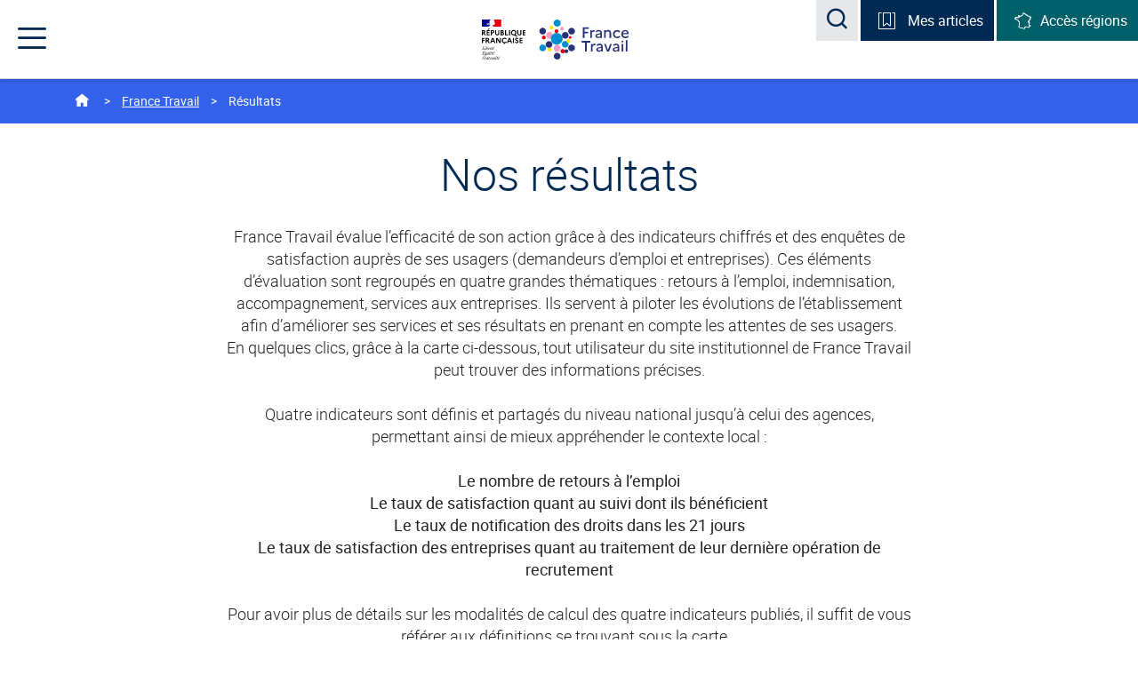

--- FILE ---
content_type: text/html;charset=UTF-8
request_url: https://www.francetravail.org/francetravail/resultats.html
body_size: 18125
content:
<!DOCTYPE html>
<html class="formvalidation" lang="fr">

    <head>
        <meta http-equiv="Content-Type" content="text/html; charset=utf-8" />
        <title> Résultats&nbsp;-&nbsp;France Travail | francetravail.org</title>

<meta content="" name="description"/><link rel="canonical" href="https://www.francetravail.org/francetravail/resultats.html"><meta name="google-site-verification" content="40ymbOpwlzz9pM31LSPxSHjWz_Ufqq0dDQDwwF4eaQQ" />
        <meta http-equiv="X-UA-Compatible" content="IE=edge">
        <meta name="viewport" content="width=device-width, initial-scale=1">
     	<link rel="icon" href="/modules/pr012-cmspeorg-templatesSet/img/favicon/favicon.ico">
     	
     	<!-- Favicon -->
        <link rel="apple-touch-icon" sizes="57x57"  href="/modules/pr012-cmspeorg-templatesSet/img/favicon/apple-touch-icon-57x57.png">
        <link rel="apple-touch-icon" sizes="60x60" href="/modules/pr012-cmspeorg-templatesSet/img/favicon/apple-touch-icon-60x60.png">
        <link rel="apple-touch-icon" sizes="72x72"  href="/modules/pr012-cmspeorg-templatesSet/img/favicon/apple-touch-icon-72x72.png">
        <link rel="apple-touch-icon" sizes="76x76" href="/modules/pr012-cmspeorg-templatesSet/img/favicon/apple-touch-icon-76x76.png">
        <link rel="apple-touch-icon" sizes="114x114" href="/modules/pr012-cmspeorg-templatesSet/img/favicon/apple-touch-icon-114x114.png">
        <link rel="apple-touch-icon" sizes="120x120"  href="/modules/pr012-cmspeorg-templatesSet/img/favicon/apple-touch-icon-120x120.png">
        <link rel="apple-touch-icon" sizes="144x144" href="/modules/pr012-cmspeorg-templatesSet/img/favicon/apple-touch-icon-144x144.png">
        <link rel="apple-touch-icon" sizes="152x152" href="/modules/pr012-cmspeorg-templatesSet/img/favicon/apple-touch-icon-152x152.png">
        <link rel="apple-touch-icon" sizes="180x180" href="/modules/pr012-cmspeorg-templatesSet/img/favicon/apple-touch-icon-180x180.png">
        <link rel="icon" type="image/png" sizes="32x32" href="/modules/pr012-cmspeorg-templatesSet/img/favicon/favicon-32x32.png">
        <link rel="icon" type="image/png" sizes="194x194" href="/modules/pr012-cmspeorg-templatesSet/img/favicon/favicon-194x194.png">
        <link rel="icon" type="image/png" sizes="96x96" href="/modules/pr012-cmspeorg-templatesSet/img/favicon/favicon-96x96.png">
        <link rel="icon" type="image/png" sizes="192x192" href="/modules/pr012-cmspeorg-templatesSet/img/favicon/android-chrome-192x192.png">
        <link rel="icon" type="image/png" sizes="16x16" href="/modules/pr012-cmspeorg-templatesSet/img/favicon/favicon-16x16.png">
        <link rel="manifest" href="/modules/pr012-cmspeorg-templatesSet/img/favicon/manifest.json">
        <link rel="mask-icon" color="#5bbad5" href="/modules/pr012-cmspeorg-templatesSet/img/favicon/safari-pinned-tab.svg">
        <link rel="shortcut icon" href="/modules/pr012-cmspeorg-templatesSet/img/favicon/favicon.ico">

        <meta name="msapplication-TileColor" content="#da532c">
        <meta name="msapplication-TileImage" content="/modules/pr012-cmspeorg-templatesSet/img/favicon/mstile-144x144.png">
        <meta name="msapplication-config" content="/modules/pr012-cmspeorg-templatesSet/img/favicon/browserconfig.xml">
        <meta name="theme-color" content="#ffffff">
     
        










<!-- CSS -->
        




<!-- Inclure la librairie TagCommander -->
       	<script type="text/javascript" src="./ruxitagentjs_ICA15789NPRTUVXfqrux_10327251022105625.js" data-dtconfig="app=d492f3386a79d020|coo=1|cors=1|owasp=1|featureHash=ICA15789NPRTUVXfqrux|srsr=10000|rdnt=1|uxrgce=1|cuc=feikm4qw|mel=100000|expw=1|dpvc=1|lastModification=1769533615787|tp=500,50,0|srbbv=2|agentUri=./ruxitagentjs_ICA15789NPRTUVXfqrux_10327251022105625.js|reportUrl=https://bf95196pdg.bf.dynatrace.com/bf|rid=RID_-1824291837|rpid=-2003942610|domain=francetravail.org" data-config='{"revision":1769533615787,"beaconUri":"https:\/\/bf95196pdg.bf.dynatrace.com\/bf","agentUri":".\/ruxitagentjs_ICA15789NPRTUVXfqrux_10327251022105625.js","environmentId":"feikm4qw","modules":"ICA15789NPRTUVXfqrux"}' data-envconfig='{"tracestateKeyPrefix":"337c6026-ce3ba1e0"}' data-appconfig='{"app":"d492f3386a79d020"}'></script><script type="text/javascript">
var tc_vars = {"name":"Resultats","type":"page","level2":"2"};
</script><script src="https://cdn.francetravail.fr/webco/v1/ft-autoloader.js"></script>
    
<script type="application/json" id="jahia-data-ctx">{"contextPath":"","lang":"fr","uilang":"fr","siteUuid":"1a049fc1-a665-4d68-95f4-97e928748a18","wcag":true,"ckeCfg":""}</script>
<script type="application/json" id="jahia-data-ck">{"path":"/modules/ckeditor/javascript/","lng":"fr_FR"}</script>
<link id="staticAssetCSS0" rel="stylesheet" href="/modules/pr012-cmspeorg-templatesSet/css/bootstrap.css" media="screen, print" type="text/css"/>
<link id="staticAssetCSS1" rel="stylesheet" href="/modules/pr012-cmspeorg-templatesSet/css/2017-pole-emploi-org.css" media="screen, print" type="text/css"/>
<link id="staticAssetCSS2" rel="stylesheet" href="/modules/pr012-cmspeorg-templatesSet/css/animate.css" media="screen, print" type="text/css"/>
<link id="staticAssetCSS3" rel="stylesheet" href="/modules/pr012-cmspeorg-templatesSet/css/owl.carousel.min.css" media="screen, print" type="text/css"/>
<link id="staticAssetCSS4" rel="stylesheet" href="/modules/pr012-cmspeorg-templatesSet/css/owl.theme.default.min.css" media="screen, print" type="text/css"/>
<script id="staticAssetJavascript0" src="/generated-resources/f330d7776151eea983111d2762f92d6.min.js"  ></script>
<script type="text/javascript">
            <!--
            var srcImage = '/files/live/sites/peorg/files/images/Logos/ajax-loader.gif';
            //-->
        </script>
    
<script type="text/javascript">
<!--
	var favoriteArticleCountMsg = 'Mes articles';
	var urlNode  = '/accueil/bloc-favoris/menu-mes-articles';
    var nCookieFavorisAgeInNbDays  = 365;
//-->
</script>

<script>
        		$(function () {
        		  $('[data-toggle="tooltip"]').tooltip()
        		})
        	</script>  
    	
<script type="application/json" id="jahia-data-aggregatedjs">{"scripts":["/modules/pr012-cmspeorg-templatesSet/javascript/jquery/jquery-1.12.4.min.js","/modules/pr012-cmspeorg-templatesSet/javascript/jquery/jquery.actual.min.js","/modules/pr012-cmspeorg-templatesSet/javascript/bootstrap.js","/modules/pr012-cmspeorg-templatesSet/javascript/bootstrap-accessibility.js","/modules/pr012-cmspeorg-templatesSet/javascript/modernizr-custom.js","/modules/pr012-cmspeorg-templatesSet/javascript/2017-pole-emploi-org.js","/modules/pr012-cmspeorg-templatesSet/javascript/ie10-viewport-bug-workaround.js","/modules/pr012-cmspeorg-templatesSet/javascript/jquery/jquery.validate.min.js","/modules/pr012-cmspeorg-templatesSet/javascript/messages_fr.min.js","/modules/pr012-cmspeorg-templatesSet/javascript/validate.js","/modules/pr012-cmspeorg-templatesSet/javascript/selectize_pe.js","/modules/jmc-view/javascript/local/jmv-utils_1.0.js","/modules/pr012-cmspeorg-module/javascript/recherche/peorg.searchArticle-1.3.js","/modules/pr012-cmspeorg-module/javascript/formulaire/blockSpecialsChar.js","/modules/pr012-cmspeorg-module/javascript/jquery.cookie-1.4.1.min.js","/modules/pr012-cmspeorg-module/javascript/article/peorg.favoriteArticle-1.5.js","/modules/pr012-cmspeorg-module/javascript/iframe/iframeStatistiquesPE.js"]}</script>


<!- Correctif pour affichage des pictogrammes sur les boutons du webcomponent captcha -->
<link rel="stylesheet" href="https://cdn.francetravail.fr/studio/design-system/css/variables-pe.css">
<style type="text/css">
	@font-face { 
    font-family: 'ft-ds-font-icons'; 
    font-display: block; 
    font-weight: 400; 
    font-style: normal; 
    src: url('https://cdn.francetravail.fr/studio/design-system/fonts/ft-icons.woff2') format("woff2")
}
</style>
<script type="text/javascript" src="/modules/CsrfServlet"></script>
</head>
    
    <body class="pe-org">
        	<a href="#navigation" class="skip-link sr-only sr-only-focusable">Accéder au menu</a>
        	<a href="#contents" class="skip-link sr-only sr-only-focusable"> Accéder au contenu principal</a>
        	<a href="#footer" class="skip-link sr-only sr-only-focusable"> Accéder au pied de page</a>
        	<noscript>
				    <div class="noscript">
				        <p>
				            <strong>Le JavaScript semble être désactivé sur votre navigateur.</strong><br>
				            Javascript doit être activé dans votre navigateur pour que vous puissiez utiliser les fonctionnalités de ce site internet.</p>
				    </div>
			</noscript>
        	<header id="header" role="banner" class="container-fluid header">
                    <div class="container">
                        <div class="header-logo text-center">
                    	    <div class="nav-logo republic">
	<img src="/files/live/sites/peorg/files/images/Logos/header-logo2021-marianne.svg" alt="République Française - Liberté Égalité Fraternité"></div><a onclick="javascipt:(function(){tc_vars={'chapters':['header'],'name':'logo-peorg','type':'navigation','level2':'2'};if(window.tC){window.tC.event.tag();} else {window.tagEnAttente= window.tagEnAttente||[];window.tagEnAttente.push(window.tc_vars);window.tagEnAttente.push(JSON.parse(JSON.stringify(tc_vars))); tc_vars.type = ''}})();"
			   href="/accueil/" class="nav-logo"  title="Retourner à l'accueil de francetravail.org">
			<img src="/files/live/sites/peorg/files/images/Logos/logo-pe-org-2021.svg" alt="francetravail.org"></a></div>
                        <div class="header-right">
                            <ul class="search-block list-unstyled list-inline">
                                <li class="visible-lg-inline-block"> 



<div>
        <form class="navbar-form" role="search" name="searchForm" id="searchForm" action="/accueil/resultats-de-recherche.html">
            <div class="form-group">
                <div class="input-group">
                    <label for="recherche" class="sr-only">Rechercher une information, une statistique</label>
                    <input id="recherche" name="motRechercher" maxlength="60" class="recherche with-icon"
                           type="text" placeholder="Rechercher une information, une statistique..."/>
                    <span id="hint-recherche" class="icon-info" aria-hidden="true" tabindex="0" data-tooltip=""
                          data-container="body" data-placement="auto"
                          data-original-title="Saisie de 60 caractères maximum" data-tooltip-assoc="false">
                                    <span class="sr-only">Saisie de 60 caractères maximum</span>
                    </span>
                </div>
            </div>
            <button type="submit" class="btn btn-default" id="btnRecherche" name="btRecherche">
                <span class="icon-search" aria-hidden="true"></span>
                <span class="sr-only">Rechercher une information, une statistique</span>
            </button>
        </form>
    </div></li>
                                <li class="search-modal hidden-lg">
                                	<span class="role-search">
	                                    <button type="submit" class="btn-reset btn-search" data-toggle="modal" data-target="#modal-recherche">
	                                        <span class="icon-search" aria-hidden="true"></span>
	                                        <span class="sr-only">Acceder à la recherche</span>
	                                    </button>
                                    </span>
                                </li>
                                <li class="article-block hidden-xs">
                                


<button id="favoriteArticlesHeaderButton"
        type="button"
        onclick="javascipt:(function(){tc_vars={'chapters':['header'],'name':'menu-mes-articles','type':'navigation','level2':'2'};if(window.tC){window.tC.event.tag();} else {window.tagEnAttente= window.tagEnAttente||[];window.tagEnAttente.push(window.tc_vars);window.tagEnAttente.push(JSON.parse(JSON.stringify(tc_vars))); tc_vars.type = ''}})();"
        class="btn-reset dropdown-toggle"
        data-toggle="dropdown"
        data-click="true"
        aria-expanded="false"
        aria-controls="dropdown-articles">
        </button>

    <div id="dropdown-articles" class="dropdown-menu"></div></li>
                                <li class="article-block access-region hidden-xs">
                                	<button type="button" class="btn-reset dropdown-toggle" data-toggle="dropdown" data-click="true" aria-expanded="false" aria-controls="dropdown-regions">
    <span class="icon-france" aria-hidden="true"></span><span class="hidden-md hidden-sm" >Accès régions</span>
</button>
<div class="dropdown-menu" id="dropdown-regions">
	<ul class="list-unstyled">
		     <li class="media media-link">
  <span class="media-left"><span class="icon-arrow" aria-hidden="true"></span></span>
  <span class="media-body">
		<a onclick="javascipt:(function(){tc_vars={'chapters':['header'],'name':'acces_Auvergne-Rhone-Alpes','type':'navigation','level2':'1'};if(window.tC){window.tC.event.tag();} else {window.tagEnAttente= window.tagEnAttente||[];window.tagEnAttente.push(window.tc_vars);window.tagEnAttente.push(JSON.parse(JSON.stringify(tc_vars))); tc_vars.type = ''}})();" 
			href= "/regions/auvergne-rhone-alpes/">Auvergne-Rhône-Alpes</a>
		</span>
</li><li class="media media-link">
  <span class="media-left"><span class="icon-arrow" aria-hidden="true"></span></span>
  <span class="media-body">
		<a onclick="javascipt:(function(){tc_vars={'chapters':['header'],'name':'acces_Bourgogne-Franche-Comte','type':'navigation','level2':'1'};if(window.tC){window.tC.event.tag();} else {window.tagEnAttente= window.tagEnAttente||[];window.tagEnAttente.push(window.tc_vars);window.tagEnAttente.push(JSON.parse(JSON.stringify(tc_vars))); tc_vars.type = ''}})();" 
			href= "/regions/bourgogne-franche-comte/">Bourgogne-Franche-Comté</a>
		</span>
</li><li class="media media-link">
  <span class="media-left"><span class="icon-arrow" aria-hidden="true"></span></span>
  <span class="media-body">
		<a onclick="javascipt:(function(){tc_vars={'chapters':['header'],'name':'acces_Bretagne','type':'navigation','level2':'1'};if(window.tC){window.tC.event.tag();} else {window.tagEnAttente= window.tagEnAttente||[];window.tagEnAttente.push(window.tc_vars);window.tagEnAttente.push(JSON.parse(JSON.stringify(tc_vars))); tc_vars.type = ''}})();" 
			href= "/regions/bretagne/">Bretagne</a>
		</span>
</li><li class="media media-link">
  <span class="media-left"><span class="icon-arrow" aria-hidden="true"></span></span>
  <span class="media-body">
		<a onclick="javascipt:(function(){tc_vars={'chapters':['header'],'name':'acces_Centre-Val-de-Loire','type':'navigation','level2':'1'};if(window.tC){window.tC.event.tag();} else {window.tagEnAttente= window.tagEnAttente||[];window.tagEnAttente.push(window.tc_vars);window.tagEnAttente.push(JSON.parse(JSON.stringify(tc_vars))); tc_vars.type = ''}})();" 
			href= "/regions/centre-val-de-loire/">Centre-Val-de-Loire</a>
		</span>
</li><li class="media media-link">
  <span class="media-left"><span class="icon-arrow" aria-hidden="true"></span></span>
  <span class="media-body">
		<a onclick="javascipt:(function(){tc_vars={'chapters':['header'],'name':'acces_Grand-Est','type':'navigation','level2':'1'};if(window.tC){window.tC.event.tag();} else {window.tagEnAttente= window.tagEnAttente||[];window.tagEnAttente.push(window.tc_vars);window.tagEnAttente.push(JSON.parse(JSON.stringify(tc_vars))); tc_vars.type = ''}})();" 
			href= "/regions/grand-est/">Grand-Est</a>
		</span>
</li><li class="media media-link">
  <span class="media-left"><span class="icon-arrow" aria-hidden="true"></span></span>
  <span class="media-body">
		<a onclick="javascipt:(function(){tc_vars={'chapters':['header'],'name':'acces_Guadeloupe & Iles du Nord','type':'navigation','level2':'1'};if(window.tC){window.tC.event.tag();} else {window.tagEnAttente= window.tagEnAttente||[];window.tagEnAttente.push(window.tc_vars);window.tagEnAttente.push(JSON.parse(JSON.stringify(tc_vars))); tc_vars.type = ''}})();" 
			href= "/regions/guadeloupe/">Guadeloupe & Iles du Nord</a>
		</span>
</li><li class="media media-link">
  <span class="media-left"><span class="icon-arrow" aria-hidden="true"></span></span>
  <span class="media-body">
		<a onclick="javascipt:(function(){tc_vars={'chapters':['header'],'name':'acces_Hauts-de-France','type':'navigation','level2':'1'};if(window.tC){window.tC.event.tag();} else {window.tagEnAttente= window.tagEnAttente||[];window.tagEnAttente.push(window.tc_vars);window.tagEnAttente.push(JSON.parse(JSON.stringify(tc_vars))); tc_vars.type = ''}})();" 
			href= "/regions/hauts-de-france/">Hauts-de-France</a>
		</span>
</li><li class="media media-link">
  <span class="media-left"><span class="icon-arrow" aria-hidden="true"></span></span>
  <span class="media-body">
		<a onclick="javascipt:(function(){tc_vars={'chapters':['header'],'name':'acces_Ile-de-France','type':'navigation','level2':'1'};if(window.tC){window.tC.event.tag();} else {window.tagEnAttente= window.tagEnAttente||[];window.tagEnAttente.push(window.tc_vars);window.tagEnAttente.push(JSON.parse(JSON.stringify(tc_vars))); tc_vars.type = ''}})();" 
			href= "/regions/ile-de-france/">Ile-de-France</a>
		</span>
</li><li class="media media-link">
  <span class="media-left"><span class="icon-arrow" aria-hidden="true"></span></span>
  <span class="media-body">
		<a onclick="javascipt:(function(){tc_vars={'chapters':['header'],'name':'acces_Normandie','type':'navigation','level2':'1'};if(window.tC){window.tC.event.tag();} else {window.tagEnAttente= window.tagEnAttente||[];window.tagEnAttente.push(window.tc_vars);window.tagEnAttente.push(JSON.parse(JSON.stringify(tc_vars))); tc_vars.type = ''}})();" 
			href= "/regions/normandie/">Normandie</a>
		</span>
</li><li class="media media-link">
  <span class="media-left"><span class="icon-arrow" aria-hidden="true"></span></span>
  <span class="media-body">
		<a onclick="javascipt:(function(){tc_vars={'chapters':['header'],'name':'acces_Nouvelle-Aquitaine','type':'navigation','level2':'1'};if(window.tC){window.tC.event.tag();} else {window.tagEnAttente= window.tagEnAttente||[];window.tagEnAttente.push(window.tc_vars);window.tagEnAttente.push(JSON.parse(JSON.stringify(tc_vars))); tc_vars.type = ''}})();" 
			href= "/regions/nouvelle-aquitaine/">Nouvelle-Aquitaine</a>
		</span>
</li><li class="media media-link">
  <span class="media-left"><span class="icon-arrow" aria-hidden="true"></span></span>
  <span class="media-body">
		<a onclick="javascipt:(function(){tc_vars={'chapters':['header'],'name':'acces_Occitanie','type':'navigation','level2':'1'};if(window.tC){window.tC.event.tag();} else {window.tagEnAttente= window.tagEnAttente||[];window.tagEnAttente.push(window.tc_vars);window.tagEnAttente.push(JSON.parse(JSON.stringify(tc_vars))); tc_vars.type = ''}})();" 
			href= "/regions/occitanie/">Occitanie</a>
		</span>
</li><li class="media media-link">
  <span class="media-left"><span class="icon-arrow" aria-hidden="true"></span></span>
  <span class="media-body">
		<a onclick="javascipt:(function(){tc_vars={'chapters':['header'],'name':'acces_Pays-de-la-Loire','type':'navigation','level2':'1'};if(window.tC){window.tC.event.tag();} else {window.tagEnAttente= window.tagEnAttente||[];window.tagEnAttente.push(window.tc_vars);window.tagEnAttente.push(JSON.parse(JSON.stringify(tc_vars))); tc_vars.type = ''}})();" 
			href= "/regions/pays-de-la-loire/">Pays-de-la-Loire</a>
		</span>
</li><li class="media media-link">
  <span class="media-left"><span class="icon-arrow" aria-hidden="true"></span></span>
  <span class="media-body">
		<a onclick="javascipt:(function(){tc_vars={'chapters':['header'],'name':'acces_Provence-Alpes-Cote d Azur','type':'navigation','level2':'1'};if(window.tC){window.tC.event.tag();} else {window.tagEnAttente= window.tagEnAttente||[];window.tagEnAttente.push(window.tc_vars);window.tagEnAttente.push(JSON.parse(JSON.stringify(tc_vars))); tc_vars.type = ''}})();" 
			href= "/regions/provence-alpes-cote-d-azur/">Provence-Alpes-Côte d'Azur</a>
		</span>
</li></ul>
</div></li>
                            </ul>
                            <nav class="wrapper-menu" id="navigation" role="navigation">
                                <div role="heading" aria-level="1" class="sr-only">Menu de navigation</div>
		<button type="button" class="nav-trigger btn-reset" aria-expanded="false" aria-controls="nav-menu">
		    <span class="icon-menu" aria-hidden="true"></span>
		    <span class="icon-croix" aria-hidden="true"></span>
		    <span class="sr-only">Menu</span>
		</button>
		<ul id="nav-menu" class="nav-menu">
			<li>
    <button onclick="javascipt:(function(){tc_vars={'chapters':['header','menu_navigation'],'name':'pole-emploi','type':'navigation','level2':'2'};if(window.tC){window.tC.event.tag();} else {window.tagEnAttente= window.tagEnAttente||[];window.tagEnAttente.push(window.tc_vars);window.tagEnAttente.push(JSON.parse(JSON.stringify(tc_vars))); tc_vars.type = ''}})();"
				 type="button" class="btn-reset subnav-trigger" aria-controls="nav-submenu-6bde996a-024e-47a5-9c0b-9801d0115541" aria-expanded="false" data-location="/francetravail/">France Travail</button>
	    <div class="nav-submenu" id="nav-submenu-6bde996a-024e-47a5-9c0b-9801d0115541">
        <div class="container">
	        <button type="button" class="btn-reset back-trigger hidden-lg">
		        <span class="icon-fleche-menu" aria-hidden="true"></span>
		        <span class="sr-only"> Fermer le sous-menu France Travail</span>
	        </button>
        	<span role="heading" aria-level="2" class="h3">France Travail</span>
           	<ul class="row list-unstyled">
            	<li class="col-sm-5 col-md-3">
            	<p>À la découverte de France Travail, son action et ses expertises au service de l’emploi sur l’ensemble du territoire français.</p>
                <div class="media media-link">
                    <span class="media-left">
                        <span class="icon-arrow" aria-hidden="true"></span>
                    </span>
                    <span class="media-body">
					    <a onclick="javascipt:(function(){tc_vars={'chapters':['header','menu_navigation','pole-emploi'],'name':'decouvrir_rubrique','type':'navigation','level2':'2'};if(window.tC){window.tC.event.tag();} else {window.tagEnAttente= window.tagEnAttente||[];window.tagEnAttente.push(window.tc_vars);window.tagEnAttente.push(JSON.parse(JSON.stringify(tc_vars))); tc_vars.type = ''}})();"
					                   href="/francetravail/" title="Découvrir la rubrique&nbsp;France Travail">Découvrir la rubrique</a>
						    </span>
                </div>
        		</li>
           	    <li class="col-sm-7 col-md-4 col-gutter">
                        <ul class="list-unstyled">
                            <li class="media media-link">
                                <span class="media-left"><span class="icon-arrow" aria-hidden="true"></span></span>
<span class="media-body">
	<a onclick= "javascipt:(function(){tc_vars={'chapters':['header','menu_navigation','france-travail'],'name':'resultats','type':'navigation','level2':'2'};if(window.tC){window.tC.event.tag();} else {window.tagEnAttente= window.tagEnAttente||[];window.tagEnAttente.push(window.tc_vars);window.tagEnAttente.push(JSON.parse(JSON.stringify(tc_vars))); tc_vars.type = ''}})();"
		           href="/francetravail/resultats.html">Résultats</a>
		</span></li>
                            <li class="media media-link">
                                <span class="media-left"><span class="icon-arrow" aria-hidden="true"></span></span>
<span class="media-body">
	<a onclick="javascipt:(function(){tc_vars={'chapters':['header','menu_navigation','france-travail'],'name':'missions','type':'navigation','level2':'2'};if(window.tC){window.tC.event.tag();} else {window.tagEnAttente= window.tagEnAttente||[];window.tagEnAttente.push(window.tc_vars);window.tagEnAttente.push(JSON.parse(JSON.stringify(tc_vars))); tc_vars.type = ''}})();"
				href="/francetravail/mission/nos-missions.html?type=article" >
				Missions</a>
		</span></li>
                            <li class="media media-link">
                                <span class="media-left"><span class="icon-arrow" aria-hidden="true"></span></span>
<span class="media-body">
	<a onclick="javascipt:(function(){tc_vars={'chapters':['header','menu_navigation','france-travail'],'name':'organisation','type':'navigation','level2':'2'};if(window.tC){window.tC.event.tag();} else {window.tagEnAttente= window.tagEnAttente||[];window.tagEnAttente.push(window.tc_vars);window.tagEnAttente.push(JSON.parse(JSON.stringify(tc_vars))); tc_vars.type = ''}})();"
				href="/francetravail/organisation-et-gouvernance/un-etablissement-public-dote-dun.html?type=article" >
				Organisation</a>
		</span></li>
                            <li class="media media-link">
                                <span class="media-left"><span class="icon-arrow" aria-hidden="true"></span></span>
<span class="media-body">
	<a onclick= "javascipt:(function(){tc_vars={'chapters':['header','menu_navigation','france-travail'],'name':'nos-priorites-en-action','type':'navigation','level2':'2'};if(window.tC){window.tC.event.tag();} else {window.tagEnAttente= window.tagEnAttente||[];window.tagEnAttente.push(window.tc_vars);window.tagEnAttente.push(JSON.parse(JSON.stringify(tc_vars))); tc_vars.type = ''}})();"
		           href="/francetravail/nos-priorites-en-action.html">Nos priorités en action</a>
		</span></li>
                            <li class="media media-link">
                                <span class="media-left"><span class="icon-arrow" aria-hidden="true"></span></span>
<span class="media-body">
	<a onclick="javascipt:(function(){tc_vars={'chapters':['header','menu_navigation','france-travail'],'name':'responsabilite','type':'navigation','level2':'2'};if(window.tC){window.tC.event.tag();} else {window.tagEnAttente= window.tagEnAttente||[];window.tagEnAttente.push(window.tc_vars);window.tagEnAttente.push(JSON.parse(JSON.stringify(tc_vars))); tc_vars.type = ''}})();"
				href="/francetravail/responsabilite-societale/agir-en-acteur-responsable.html?type=article" >
				Responsabilité</a>
		</span></li>
                            <li class="media media-link">
                                <span class="media-left">
    <span class="icon-arrow" aria-hidden="true"></span>
</span>
<span class="media-body">
	<a onclick="javascipt:(function(){tc_vars={'chapters':['header','menu_navigation'],'name':'chiffres-cles','type':'exit','level2':'2'};if(window.tC){window.tC.event.tag();} else {window.tagEnAttente= window.tagEnAttente||[];window.tagEnAttente.push(window.tc_vars);window.tagEnAttente.push(JSON.parse(JSON.stringify(tc_vars))); tc_vars.type = ''}})();"
			           href="https://www.francetravail.org/files/live/sites/peorg/files/documents/Publications/FT_Chiffres_Cles_2024" title="Chiffre clés&nbsp;(nouvelle fenêtre)"target="_blank"  >
				        Chiffres-clés</a>
			</span></li>
                            <li class="media media-link">
                                <span class="media-left"><span class="icon-arrow" aria-hidden="true"></span></span>
<span class="media-body">
	<a onclick="javascipt:(function(){tc_vars={'chapters':['header','menu_navigation','france-travail'],'name':'dates-reperes','type':'navigation','level2':'2'};if(window.tC){window.tC.event.tag();} else {window.tagEnAttente= window.tagEnAttente||[];window.tagEnAttente.push(window.tc_vars);window.tagEnAttente.push(JSON.parse(JSON.stringify(tc_vars))); tc_vars.type = ''}})();"
				href="/francetravail/dates-reperes/nos-dates-reperes.html?type=article" >
				Dates repères</a>
		</span></li>
                            <li class="media media-link">
                                <span class="media-left"><span class="icon-arrow" aria-hidden="true"></span></span>
<span class="media-body">
	<a onclick="javascipt:(function(){tc_vars={'chapters':['header','menu_navigation','france-travail'],'name':'documents-de-reference','type':'navigation','level2':'2'};if(window.tC){window.tC.event.tag();} else {window.tagEnAttente= window.tagEnAttente||[];window.tagEnAttente.push(window.tc_vars);window.tagEnAttente.push(JSON.parse(JSON.stringify(tc_vars))); tc_vars.type = ''}})();"
				href="/accueil/publications.html" >
				Documents de référence</a>
		</span></li>
                            <li class="media media-link">
                                <span class="media-left">
    <span class="icon-arrow" aria-hidden="true"></span>
</span>
<span class="media-body">
	<a onclick="javascipt:(function(){tc_vars={'chapters':['header','menu_navigation'],'name':'allocations-aides-les-donnees-a-connaitre','type':'exit','level2':'2'};if(window.tC){window.tC.event.tag();} else {window.tagEnAttente= window.tagEnAttente||[];window.tagEnAttente.push(window.tc_vars);window.tagEnAttente.push(JSON.parse(JSON.stringify(tc_vars))); tc_vars.type = ''}})();"
			           href="https://www.francetravail.org/files/live/sites/peorg/files/documents/Publications/DAC%20Allocaides%20_Vdef1er%20Janvier%202026.pdf" title="Chiffre clés&nbsp;(nouvelle fenêtre)"target="_blank"  >
				        Allocations &amp; aides : les données à connaître</a>
			</span></li>
                            <li class="media media-link">
                                <span class="media-left"><span class="icon-arrow" aria-hidden="true"></span></span>
<span class="media-body">
	<a onclick= "javascipt:(function(){tc_vars={'chapters':['header','menu_navigation','france-travail'],'name':'international','type':'navigation','level2':'2'};if(window.tC){window.tC.event.tag();} else {window.tagEnAttente= window.tagEnAttente||[];window.tagEnAttente.push(window.tc_vars);window.tagEnAttente.push(JSON.parse(JSON.stringify(tc_vars))); tc_vars.type = ''}})();"
		           href="/francetravail/international.html">International</a>
		</span></li>
                            <li class="media media-link">
                                <span class="media-left"><span class="icon-arrow" aria-hidden="true"></span></span>
<span class="media-body">
	<a onclick= "javascipt:(function(){tc_vars={'chapters':['header','menu_navigation','france-travail'],'name':'union-europeenne','type':'navigation','level2':'2'};if(window.tC){window.tC.event.tag();} else {window.tagEnAttente= window.tagEnAttente||[];window.tagEnAttente.push(window.tc_vars);window.tagEnAttente.push(JSON.parse(JSON.stringify(tc_vars))); tc_vars.type = ''}})();"
		           href="/francetravail/union-europeenne.html">Union européenne</a>
		</span></li>
                            <li class="media media-link">
                                <span class="media-left"><span class="icon-arrow" aria-hidden="true"></span></span>
<span class="media-body">
	<a onclick= "javascipt:(function(){tc_vars={'chapters':['header','menu_navigation','france-travail'],'name':'achats-marches','type':'navigation','level2':'2'};if(window.tC){window.tC.event.tag();} else {window.tagEnAttente= window.tagEnAttente||[];window.tagEnAttente.push(window.tc_vars);window.tagEnAttente.push(JSON.parse(JSON.stringify(tc_vars))); tc_vars.type = ''}})();"
		           href="/francetravail/achats-marches.html">Achats & Marchés </a>
		</span></li>
                            </ul>
                            </li>
               	<li class="col-sm-12 col-md-5 block-icon">
	<p class="h4" role="heading" aria-level="3">chiffre-clé</p>
	 <p>
	 	<span class="counter"><span class="icon-entreprises" aria-hidden="true"></span><span class="counter-number">896</span>
	 	</span>
	 	Agences de proximité et relais France Travail dans toute la France</p>
	</li></ul>
        </div>
    </div>
    </li><li>
    <button onclick="javascipt:(function(){tc_vars={'chapters':['header','menu_navigation'],'name':'statistiques-analyses','type':'navigation','level2':'2'};if(window.tC){window.tC.event.tag();} else {window.tagEnAttente= window.tagEnAttente||[];window.tagEnAttente.push(window.tc_vars);window.tagEnAttente.push(JSON.parse(JSON.stringify(tc_vars))); tc_vars.type = ''}})();"
				 type="button" class="btn-reset subnav-trigger" aria-controls="nav-submenu-78ea0880-ac3f-41b2-875c-5d4bc27102c9" aria-expanded="false" data-location="/statistiques-analyses/">Statistiques & analyses</button>
	    <div class="nav-submenu" id="nav-submenu-78ea0880-ac3f-41b2-875c-5d4bc27102c9">
        <div class="container">
	        <button type="button" class="btn-reset back-trigger hidden-lg">
		        <span class="icon-fleche-menu" aria-hidden="true"></span>
		        <span class="sr-only"> Fermer le sous-menu Statistiques & analyses</span>
	        </button>
        	<span role="heading" aria-level="2" class="h3">Statistiques & analyses</span>
           	<ul class="row list-unstyled">
            	<li class="col-sm-5 col-md-3">
            	<p>Chiffres du marché du travail, évolution du traitement et des montants des indemnisations, besoins en main-d’œuvre des entreprises... Retrouvez toutes les statistiques et analyses de l’emploi en France.</p>
                <div class="media media-link">
                    <span class="media-left">
                        <span class="icon-arrow" aria-hidden="true"></span>
                    </span>
                    <span class="media-body">
					    <a onclick="javascipt:(function(){tc_vars={'chapters':['header','menu_navigation','statistiques-analyses'],'name':'decouvrir_rubrique','type':'navigation','level2':'2'};if(window.tC){window.tC.event.tag();} else {window.tagEnAttente= window.tagEnAttente||[];window.tagEnAttente.push(window.tc_vars);window.tagEnAttente.push(JSON.parse(JSON.stringify(tc_vars))); tc_vars.type = ''}})();"
					                   href="/statistiques-analyses/" title="Découvrir la rubrique&nbsp;Statistiques & analyses">Découvrir la rubrique</a>
						    </span>
                </div>
        		</li>
           	    <li class="col-sm-7 col-md-4 col-gutter">
                        <ul class="list-unstyled">
                            <li class="media media-link">
                                <span class="media-left"><span class="icon-arrow" aria-hidden="true"></span></span>
<span class="media-body">
	<a onclick= "javascipt:(function(){tc_vars={'chapters':['header','menu_navigation','statistiques-analyses'],'name':'demandeurs-demploi','type':'navigation','level2':'2'};if(window.tC){window.tC.event.tag();} else {window.tagEnAttente= window.tagEnAttente||[];window.tagEnAttente.push(window.tc_vars);window.tagEnAttente.push(JSON.parse(JSON.stringify(tc_vars))); tc_vars.type = ''}})();"
		           href="/statistiques-analyses/demandeurs-demploi.html">Demandeurs d'emploi</a>
		</span></li>
                            <li class="media media-link">
                                <span class="media-left"><span class="icon-arrow" aria-hidden="true"></span></span>
<span class="media-body">
	<a onclick= "javascipt:(function(){tc_vars={'chapters':['header','menu_navigation','statistiques-analyses'],'name':'entreprises','type':'navigation','level2':'2'};if(window.tC){window.tC.event.tag();} else {window.tagEnAttente= window.tagEnAttente||[];window.tagEnAttente.push(window.tc_vars);window.tagEnAttente.push(JSON.parse(JSON.stringify(tc_vars))); tc_vars.type = ''}})();"
		           href="/statistiques-analyses/entreprises.html">Entreprises</a>
		</span></li>
                            <li class="media media-link">
                                <span class="media-left"><span class="icon-arrow" aria-hidden="true"></span></span>
<span class="media-body">
	<a onclick= "javascipt:(function(){tc_vars={'chapters':['header','menu_navigation','statistiques-analyses'],'name':'open-data','type':'navigation','level2':'2'};if(window.tC){window.tC.event.tag();} else {window.tagEnAttente= window.tagEnAttente||[];window.tagEnAttente.push(window.tc_vars);window.tagEnAttente.push(JSON.parse(JSON.stringify(tc_vars))); tc_vars.type = ''}})();"
		           href="/opendata/">Open data</a>
		</span></li>
                            <li class="media media-link">
                                <span class="media-left"><span class="icon-arrow" aria-hidden="true"></span></span>
<span class="media-body">
	<a onclick= "javascipt:(function(){tc_vars={'chapters':['header','menu_navigation','statistiques-analyses'],'name':'contacter-la-direction-des-stati','type':'navigation','level2':'2'};if(window.tC){window.tC.event.tag();} else {window.tagEnAttente= window.tagEnAttente||[];window.tagEnAttente.push(window.tc_vars);window.tagEnAttente.push(JSON.parse(JSON.stringify(tc_vars))); tc_vars.type = ''}})();"
		           href="/statistiques-analyses/contacter-la-direction-des-stati.html">Contacter la direction des statistiques</a>
		</span></li>
                            </ul>
                            </li>
               	<li class="col-sm-12 col-md-5 block-icon">
	<p class="h4" role="heading" aria-level="3">chiffre-clé</p>
	 <p>
	 	<span class="counter"><span class="icon-clock" aria-hidden="true"></span><span class="counter-number">275 900</span>
	 	</span>
	 	entrées en formation de demandeurs d’emploi au 4e trimestre 2024, soit -12,8% sur un an.</p>
	<ul class="list-unstyled">
	    	<li class="media media-link">
	    		<span class="media-left">
	    			<span class="icon-arrow" aria-hidden="true"></span>
	    		</span>
	    		<span class="media-body"><a href='https://statistiques.francetravail.org/formation/formpub/226492'
												title="En savoir plus sur&nbsp;DSEE entrées en formation&nbsp;(nouvelle fenêtre)"
												target=_blank>EN SAVOIR PLUS</a>
					</span>
				</li>
	    </ul>
	</li></ul>
        </div>
    </div>
    </li><li>
    <button onclick="javascipt:(function(){tc_vars={'chapters':['header','menu_navigation'],'name':'acteurs-de-l-emploi','type':'navigation','level2':'2'};if(window.tC){window.tC.event.tag();} else {window.tagEnAttente= window.tagEnAttente||[];window.tagEnAttente.push(window.tc_vars);window.tagEnAttente.push(JSON.parse(JSON.stringify(tc_vars))); tc_vars.type = ''}})();"
				 type="button" class="btn-reset subnav-trigger" aria-controls="nav-submenu-e6c34d73-974f-47f0-bf3f-a64b886a3b8e" aria-expanded="false" data-location="/acteursemploi/">Acteurs de l'emploi</button>
	    <div class="nav-submenu" id="nav-submenu-e6c34d73-974f-47f0-bf3f-a64b886a3b8e">
        <div class="container">
	        <button type="button" class="btn-reset back-trigger hidden-lg">
		        <span class="icon-fleche-menu" aria-hidden="true"></span>
		        <span class="sr-only"> Fermer le sous-menu Acteurs de l'emploi</span>
	        </button>
        	<span role="heading" aria-level="2" class="h3">Acteurs de l'emploi</span>
           	<ul class="row list-unstyled">
            	<li class="col-sm-5 col-md-3">
            	<p>État, collectivités locales, tissu associatif, services sociaux, entreprises... France Travail agit au cœur d’un vaste écosystème que nous contribuons à fédérer autour d’un même mot d’ordre : faciliter le retour à l’emploi.</p>
                <div class="media media-link">
                    <span class="media-left">
                        <span class="icon-arrow" aria-hidden="true"></span>
                    </span>
                    <span class="media-body">
					    <a onclick="javascipt:(function(){tc_vars={'chapters':['header','menu_navigation','acteurs-de-l-emploi'],'name':'decouvrir_rubrique','type':'navigation','level2':'2'};if(window.tC){window.tC.event.tag();} else {window.tagEnAttente= window.tagEnAttente||[];window.tagEnAttente.push(window.tc_vars);window.tagEnAttente.push(JSON.parse(JSON.stringify(tc_vars))); tc_vars.type = ''}})();"
					                   href="/acteursemploi/" title="Découvrir la rubrique&nbsp;Acteurs de l'emploi">Découvrir la rubrique</a>
						    </span>
                </div>
        		</li>
           	    <li class="col-sm-7 col-md-4 col-gutter">
                        <ul class="list-unstyled">
                            <li class="media media-link">
                                <span class="media-left"><span class="icon-arrow" aria-hidden="true"></span></span>
<span class="media-body">
	<a onclick="javascipt:(function(){tc_vars={'chapters':['header','menu_navigation','acteurs-de-lemploi'],'name':'dans-les-territoires','type':'navigation','level2':'2'};if(window.tC){window.tC.event.tag();} else {window.tagEnAttente= window.tagEnAttente||[];window.tagEnAttente.push(window.tc_vars);window.tagEnAttente.push(JSON.parse(JSON.stringify(tc_vars))); tc_vars.type = ''}})();"
				href="/acteursemploi/" >
				Dans les territoires</a>
		</span></li>
                            <li class="media media-link">
                                <span class="media-left"><span class="icon-arrow" aria-hidden="true"></span></span>
<span class="media-body">
	<a onclick= "javascipt:(function(){tc_vars={'chapters':['header','menu_navigation','acteurs-de-lemploi'],'name':'organismes-de-formation','type':'navigation','level2':'2'};if(window.tC){window.tC.event.tag();} else {window.tagEnAttente= window.tagEnAttente||[];window.tagEnAttente.push(window.tc_vars);window.tagEnAttente.push(JSON.parse(JSON.stringify(tc_vars))); tc_vars.type = ''}})();"
		           href="/acteursemploi/organismes-de-formation.html">Organismes de formation</a>
		</span></li>
                            <li class="media media-link">
                                <span class="media-left"><span class="icon-arrow" aria-hidden="true"></span></span>
<span class="media-body">
	<a onclick= "javascipt:(function(){tc_vars={'chapters':['header','menu_navigation','acteurs-de-lemploi'],'name':'des-outils-a-votre-disposition','type':'navigation','level2':'2'};if(window.tC){window.tC.event.tag();} else {window.tagEnAttente= window.tagEnAttente||[];window.tagEnAttente.push(window.tc_vars);window.tagEnAttente.push(JSON.parse(JSON.stringify(tc_vars))); tc_vars.type = ''}})();"
		           href="/acteursemploi/des-outils-a-votre-disposition.html">Des outils à votre disposition</a>
		</span></li>
                            <li class="media media-link">
                                <span class="media-left"><span class="icon-arrow" aria-hidden="true"></span></span>
<span class="media-body">
	<a onclick= "javascipt:(function(){tc_vars={'chapters':['header','menu_navigation','acteurs-de-lemploi'],'name':'Appels a projets','type':'navigation','level2':'2'};if(window.tC){window.tC.event.tag();} else {window.tagEnAttente= window.tagEnAttente||[];window.tagEnAttente.push(window.tc_vars);window.tagEnAttente.push(JSON.parse(JSON.stringify(tc_vars))); tc_vars.type = ''}})();"
		           href="/acteursemploi/Appels%20a%20projets.html">Appels à projets</a>
		</span></li>
                            </ul>
                            </li>
               	<li class="col-sm-12 col-md-5 block-icon">
	<p class="h4" role="heading" aria-level="3">chiffre-clé</p>
	 <p>
	 	<span class="counter"><span class="icon-wa-profilentreprise" aria-hidden="true"></span><span class="counter-number">403 000</span>
	 	</span>
	 	Entreprises utilisent nos services</p>
	<ul class="list-unstyled">
	    	<li class="media media-link">
	    		<span class="media-left">
	    			<span class="icon-arrow" aria-hidden="true"></span>
	    		</span>
	    		<span class="media-body"><a href='https://rapportannuel2024.francetravail.org/'
												title="En savoir plus sur&nbsp;Entreprises utilisatrices&nbsp;(nouvelle fenêtre)"
												target=_blank>En savoir plus</a>
					</span>
				</li>
	    </ul>
	</li></ul>
        </div>
    </div>
    </li><li>
    <button onclick="javascipt:(function(){tc_vars={'chapters':['header','menu_navigation'],'name':'digital-innovation','type':'navigation','level2':'2'};if(window.tC){window.tC.event.tag();} else {window.tagEnAttente= window.tagEnAttente||[];window.tagEnAttente.push(window.tc_vars);window.tagEnAttente.push(JSON.parse(JSON.stringify(tc_vars))); tc_vars.type = ''}})();"
				 type="button" class="btn-reset subnav-trigger" aria-controls="nav-submenu-b4571706-7ee2-4f77-9633-2e89cd06b1c6" aria-expanded="false" data-location="/digitalinnovation/">Digital & innovation</button>
	    <div class="nav-submenu" id="nav-submenu-b4571706-7ee2-4f77-9633-2e89cd06b1c6">
        <div class="container">
	        <button type="button" class="btn-reset back-trigger hidden-lg">
		        <span class="icon-fleche-menu" aria-hidden="true"></span>
		        <span class="sr-only"> Fermer le sous-menu Digital & innovation</span>
	        </button>
        	<span role="heading" aria-level="2" class="h3">Digital & innovation</span>
           	<ul class="row list-unstyled">
            	<li class="col-sm-5 col-md-3">
            	<p>France Travail anticipe les évolutions du marché du travail et déploie une politique d’innovation collaborative pour inventer le futur des services de l’emploi.</p>
                <div class="media media-link">
                    <span class="media-left">
                        <span class="icon-arrow" aria-hidden="true"></span>
                    </span>
                    <span class="media-body">
					    <a onclick="javascipt:(function(){tc_vars={'chapters':['header','menu_navigation','digital-innovation'],'name':'decouvrir_rubrique','type':'navigation','level2':'2'};if(window.tC){window.tC.event.tag();} else {window.tagEnAttente= window.tagEnAttente||[];window.tagEnAttente.push(window.tc_vars);window.tagEnAttente.push(JSON.parse(JSON.stringify(tc_vars))); tc_vars.type = ''}})();"
					                   href="/digitalinnovation/" title="Découvrir la rubrique&nbsp;Digital & innovation">Découvrir la rubrique</a>
						    </span>
                </div>
        		</li>
           	    <li class="col-sm-7 col-md-4 col-gutter">
                        <ul class="list-unstyled">
                            <li class="media media-link">
                                <span class="media-left"><span class="icon-arrow" aria-hidden="true"></span></span>
<span class="media-body">
	<a onclick="javascipt:(function(){tc_vars={'chapters':['header','menu_navigation','digital-innovation'],'name':'le-lab-france-travail','type':'navigation','level2':'2'};if(window.tC){window.tC.event.tag();} else {window.tagEnAttente= window.tagEnAttente||[];window.tagEnAttente.push(window.tc_vars);window.tagEnAttente.push(JSON.parse(JSON.stringify(tc_vars))); tc_vars.type = ''}})();"
				href="/digitalinnovation/le-lab/le-lab-pole-emploi---un-accelera.html?type=article" >
				Le LAB France Travail</a>
		</span></li>
                            <li class="media media-link">
                                <span class="media-left"><span class="icon-arrow" aria-hidden="true"></span></span>
<span class="media-body">
	<a onclick= "javascipt:(function(){tc_vars={'chapters':['header','menu_navigation','digital-innovation'],'name':'incubateur','type':'navigation','level2':'2'};if(window.tC){window.tC.event.tag();} else {window.tagEnAttente= window.tagEnAttente||[];window.tagEnAttente.push(window.tc_vars);window.tagEnAttente.push(JSON.parse(JSON.stringify(tc_vars))); tc_vars.type = ''}})();"
		           href="/digitalinnovation/incubateur.html">Incubateur</a>
		</span></li>
                            <li class="media media-link">
                                <span class="media-left">
    <span class="icon-arrow" aria-hidden="true"></span>
</span>
<span class="media-body">
	<a onclick="javascipt:(function(){tc_vars={'chapters':['header','menu_navigation'],'name':'france-travail-io','type':'exit','level2':'2'};if(window.tC){window.tC.event.tag();} else {window.tagEnAttente= window.tagEnAttente||[];window.tagEnAttente.push(window.tc_vars);window.tagEnAttente.push(JSON.parse(JSON.stringify(tc_vars))); tc_vars.type = ''}})();"
			           href="https://francetravail.io/" target="_top"  >
				        France Travail io</a>
			</span></li>
                            <li class="media media-link">
                                <span class="media-left">
    <span class="icon-arrow" aria-hidden="true"></span>
</span>
<span class="media-body">
	<a onclick="javascipt:(function(){tc_vars={'chapters':['header','menu_navigation'],'name':'lemploi-store','type':'exit','level2':'2'};if(window.tC){window.tC.event.tag();} else {window.tagEnAttente= window.tagEnAttente||[];window.tagEnAttente.push(window.tc_vars);window.tagEnAttente.push(JSON.parse(JSON.stringify(tc_vars))); tc_vars.type = ''}})();"
			           href="https://www.emploi-store.fr/portail/accueil" target="_blank"  >
				        l&#039;emploi store</a>
			</span></li>
                            </ul>
                            </li>
               	<li class="col-sm-12 col-md-5 block-icon">
	<p class="h4" role="heading" aria-level="3">chiffre-clé</p>
	 <p>
	 	<span class="counter"><span class="icon-accompagner" aria-hidden="true"></span><span class="counter-number">164</span>
	 	</span>
	 	sessions LAB, y compris les sessions dans les régions ayant bénéficié d’un appui du LAB national et 1 564 participants internes et externes</p>
	</li></ul>
        </div>
    </div>
    </li><li>
    <button onclick="javascipt:(function(){tc_vars={'chapters':['header','menu_navigation'],'name':'Opinions','type':'navigation','level2':'2'};if(window.tC){window.tC.event.tag();} else {window.tagEnAttente= window.tagEnAttente||[];window.tagEnAttente.push(window.tc_vars);window.tagEnAttente.push(JSON.parse(JSON.stringify(tc_vars))); tc_vars.type = ''}})();"
				 type="button" class="btn-reset subnav-trigger" aria-controls="nav-submenu-27b604b6-7515-479e-a2d2-36282018141e" aria-expanded="false" data-location="/accueil/opinions.html">Opinions</button>
	    <div class="nav-submenu" id="nav-submenu-27b604b6-7515-479e-a2d2-36282018141e">
        <div class="container">
	        <button type="button" class="btn-reset back-trigger hidden-lg">
		        <span class="icon-fleche-menu" aria-hidden="true"></span>
		        <span class="sr-only"> Fermer le sous-menu Opinions</span>
	        </button>
        	<span role="heading" aria-level="2" class="h3">Opinions</span>
           	<ul class="row list-unstyled">
            	<li class="col-sm-5 col-md-3">
            	<p>Prospectives, tribunes, questionnements sur le marché de l’emploi en France et à l’international… Retrouvez l’analyse d’experts sur les sujets liés à l’emploi et au travail.</p>
                <div class="media media-link">
                    <span class="media-left">
                        <span class="icon-arrow" aria-hidden="true"></span>
                    </span>
                    <span class="media-body">
					    <a onclick="javascipt:(function(){tc_vars={'chapters':['header','menu_navigation','Opinions'],'name':'decouvrir_rubrique','type':'navigation','level2':'2'};if(window.tC){window.tC.event.tag();} else {window.tagEnAttente= window.tagEnAttente||[];window.tagEnAttente.push(window.tc_vars);window.tagEnAttente.push(JSON.parse(JSON.stringify(tc_vars))); tc_vars.type = ''}})();"
					                   href="/accueil/opinions.html" title="Découvrir la rubrique&nbsp;Opinions">Découvrir la rubrique</a>
						    </span>
                </div>
        		</li>
           	    <li class="col-sm-12 col-md-5 block-icon">
	<p class="h4" role="heading" aria-level="3">chiffre-clé</p>
	 <p>
	 	<span class="counter"><span class="icon-wa-profilentreprise" aria-hidden="true"></span><span class="counter-number">23%</span>
	 	</span>
	 	C'est l'écart de rémunération entre les hommes et les femmes en 2024</p>
	</li></ul>
        </div>
    </div>
    </li><li>
    <button onclick="javascipt:(function(){tc_vars={'chapters':['header','menu_navigation'],'name':'travaille-a-pole-emploi','type':'navigation','level2':'2'};if(window.tC){window.tC.event.tag();} else {window.tagEnAttente= window.tagEnAttente||[];window.tagEnAttente.push(window.tc_vars);window.tagEnAttente.push(JSON.parse(JSON.stringify(tc_vars))); tc_vars.type = ''}})();"
				 type="button" class="btn-reset subnav-trigger" aria-controls="nav-submenu-da7bd7ce-9e84-4a06-843d-0abacca03e2d" aria-expanded="false" data-location="/accueil/rejoignez-nous.html">Rejoignez-nous</button>
	    <div class="nav-submenu" id="nav-submenu-da7bd7ce-9e84-4a06-843d-0abacca03e2d">
        <div class="container">
	        <button type="button" class="btn-reset back-trigger hidden-lg">
		        <span class="icon-fleche-menu" aria-hidden="true"></span>
		        <span class="sr-only"> Fermer le sous-menu Rejoignez-nous</span>
	        </button>
        	<span role="heading" aria-level="2" class="h3">Rejoignez-nous</span>
           	<ul class="row list-unstyled">
            	<li class="col-sm-5 col-md-3">
            	<p>France Travail a pour objectif de mieux accompagner les demandeurs d'emploi dans leur recherche mais aussi aider les entreprises à recruter en offrant un service plus personnalisé, une simplification des démarches et une intensification des services.</p>
                <div class="media media-link">
                    <span class="media-left">
                        <span class="icon-arrow" aria-hidden="true"></span>
                    </span>
                    <span class="media-body">
					    <a onclick="javascipt:(function(){tc_vars={'chapters':['header','menu_navigation','travaille-a-pole-emploi'],'name':'decouvrir_rubrique','type':'navigation','level2':'2'};if(window.tC){window.tC.event.tag();} else {window.tagEnAttente= window.tagEnAttente||[];window.tagEnAttente.push(window.tc_vars);window.tagEnAttente.push(JSON.parse(JSON.stringify(tc_vars))); tc_vars.type = ''}})();"
					                   href="/accueil/rejoignez-nous.html" title="Découvrir la rubrique&nbsp;Rejoignez-nous">Découvrir la rubrique</a>
						    </span>
                </div>
        		</li>
           	    <li class="col-sm-7 col-md-4 col-gutter">
                        <ul class="list-unstyled">
                            <li class="media media-link">
                                <span class="media-left"><span class="icon-arrow" aria-hidden="true"></span></span>
<span class="media-body">
	<a onclick= "javascipt:(function(){tc_vars={'chapters':['header','menu_navigation','rejoignez-nous'],'name':'notre-adn','type':'navigation','level2':'2'};if(window.tC){window.tC.event.tag();} else {window.tagEnAttente= window.tagEnAttente||[];window.tagEnAttente.push(window.tc_vars);window.tagEnAttente.push(JSON.parse(JSON.stringify(tc_vars))); tc_vars.type = ''}})();"
		           href="/accueil/rejoignez-nous/notre-adn.html">Notre promesse</a>
		</span></li>
                            <li class="media media-link">
                                <span class="media-left"><span class="icon-arrow" aria-hidden="true"></span></span>
<span class="media-body">
	<a onclick= "javascipt:(function(){tc_vars={'chapters':['header','menu_navigation','rejoignez-nous'],'name':'nos-metiers','type':'navigation','level2':'2'};if(window.tC){window.tC.event.tag();} else {window.tagEnAttente= window.tagEnAttente||[];window.tagEnAttente.push(window.tc_vars);window.tagEnAttente.push(JSON.parse(JSON.stringify(tc_vars))); tc_vars.type = ''}})();"
		           href="/accueil/rejoignez-nous/nos-metiers.html">Nos métiers</a>
		</span></li>
                            <li class="media media-link">
                                <span class="media-left"><span class="icon-arrow" aria-hidden="true"></span></span>
<span class="media-body">
	<a onclick= "javascipt:(function(){tc_vars={'chapters':['header','menu_navigation','rejoignez-nous'],'name':'votre-carriere-a-france-travail','type':'navigation','level2':'2'};if(window.tC){window.tC.event.tag();} else {window.tagEnAttente= window.tagEnAttente||[];window.tagEnAttente.push(window.tc_vars);window.tagEnAttente.push(JSON.parse(JSON.stringify(tc_vars))); tc_vars.type = ''}})();"
		           href="/accueil/rejoignez-nous/votre-carriere-a-france-travail.html">Votre carrière à France Travail</a>
		</span></li>
                            <li class="media media-link">
                                <span class="media-left"><span class="icon-arrow" aria-hidden="true"></span></span>
<span class="media-body">
	<a onclick= "javascipt:(function(){tc_vars={'chapters':['header','menu_navigation','rejoignez-nous'],'name':'Conditions de travail et avantages sociaux','type':'navigation','level2':'2'};if(window.tC){window.tC.event.tag();} else {window.tagEnAttente= window.tagEnAttente||[];window.tagEnAttente.push(window.tc_vars);window.tagEnAttente.push(JSON.parse(JSON.stringify(tc_vars))); tc_vars.type = ''}})();"
		           href="/accueil/rejoignez-nous/Conditions%20de%20travail%20et%20avantages%20sociaux.html">Nos conditions de travail</a>
		</span></li>
                            <li class="media media-link">
                                <span class="media-left"><span class="icon-arrow" aria-hidden="true"></span></span>
<span class="media-body">
	<a onclick= "javascipt:(function(){tc_vars={'chapters':['header','menu_navigation','rejoignez-nous'],'name':'processus-de-recrutement-et-conseils-pour-le-reussir','type':'navigation','level2':'2'};if(window.tC){window.tC.event.tag();} else {window.tagEnAttente= window.tagEnAttente||[];window.tagEnAttente.push(window.tc_vars);window.tagEnAttente.push(JSON.parse(JSON.stringify(tc_vars))); tc_vars.type = ''}})();"
		           href="/accueil/rejoignez-nous/processus-de-recrutement-et-conseils-pour-le-reussir.html">Processus de recrutement et conseils pour le réussir</a>
		</span></li>
                            </ul>
                            </li>
               	<li class="col-sm-12 col-md-5 block-icon">
	<p class="h4" role="heading" aria-level="3">chiffre-clé</p>
	 <p>
	 	<span class="counter"><span class="icon-admin" aria-hidden="true"></span><span class="counter-number">54 000</span>
	 	</span>
	 	Agents France Travail dans toute la France</p>
	</li></ul>
        </div>
    </div>
    </li><li class="visible-xs">
	<button type="button" data-location="http://www.google.fr" class="btn-reset subnav-trigger" aria-controls="nav-submenu-6" aria-expanded="false">Accès régions</button>
    <div class="nav-submenu" id="nav-submenu-6">
        <div class="container">
			<button type="button" class="btn-reset back-trigger hidden-lg" aria-label="Fermer le sous-menu Accès régions">
				<span class="icon-fleche-menu" aria-hidden="true"></span><span class="sr-only"></span>
			</button>
			<span class="h3" role="heading" aria-level="2">Accès régions</span>
			<ul class="list-unstyled">
			<li class="media media-link">
  <span class="media-left"><span class="icon-arrow" aria-hidden="true"></span></span>
  <span class="media-body">
		<a onclick="javascipt:(function(){tc_vars={'chapters':['header'],'name':'acces_Auvergne-Rhone-Alpes','type':'navigation','level2':'1'};if(window.tC){window.tC.event.tag();} else {window.tagEnAttente= window.tagEnAttente||[];window.tagEnAttente.push(window.tc_vars);window.tagEnAttente.push(JSON.parse(JSON.stringify(tc_vars))); tc_vars.type = ''}})();" 
			href= "/regions/auvergne-rhone-alpes/">Auvergne-Rhône-Alpes</a>
		</span>
</li><li class="media media-link">
  <span class="media-left"><span class="icon-arrow" aria-hidden="true"></span></span>
  <span class="media-body">
		<a onclick="javascipt:(function(){tc_vars={'chapters':['header'],'name':'acces_Bourgogne-Franche-Comte','type':'navigation','level2':'1'};if(window.tC){window.tC.event.tag();} else {window.tagEnAttente= window.tagEnAttente||[];window.tagEnAttente.push(window.tc_vars);window.tagEnAttente.push(JSON.parse(JSON.stringify(tc_vars))); tc_vars.type = ''}})();" 
			href= "/regions/bourgogne-franche-comte/">Bourgogne-Franche-Comté</a>
		</span>
</li><li class="media media-link">
  <span class="media-left"><span class="icon-arrow" aria-hidden="true"></span></span>
  <span class="media-body">
		<a onclick="javascipt:(function(){tc_vars={'chapters':['header'],'name':'acces_Bretagne','type':'navigation','level2':'1'};if(window.tC){window.tC.event.tag();} else {window.tagEnAttente= window.tagEnAttente||[];window.tagEnAttente.push(window.tc_vars);window.tagEnAttente.push(JSON.parse(JSON.stringify(tc_vars))); tc_vars.type = ''}})();" 
			href= "/regions/bretagne/">Bretagne</a>
		</span>
</li><li class="media media-link">
  <span class="media-left"><span class="icon-arrow" aria-hidden="true"></span></span>
  <span class="media-body">
		<a onclick="javascipt:(function(){tc_vars={'chapters':['header'],'name':'acces_Centre-Val-de-Loire','type':'navigation','level2':'1'};if(window.tC){window.tC.event.tag();} else {window.tagEnAttente= window.tagEnAttente||[];window.tagEnAttente.push(window.tc_vars);window.tagEnAttente.push(JSON.parse(JSON.stringify(tc_vars))); tc_vars.type = ''}})();" 
			href= "/regions/centre-val-de-loire/">Centre-Val-de-Loire</a>
		</span>
</li><li class="media media-link">
  <span class="media-left"><span class="icon-arrow" aria-hidden="true"></span></span>
  <span class="media-body">
		<a onclick="javascipt:(function(){tc_vars={'chapters':['header'],'name':'acces_Grand-Est','type':'navigation','level2':'1'};if(window.tC){window.tC.event.tag();} else {window.tagEnAttente= window.tagEnAttente||[];window.tagEnAttente.push(window.tc_vars);window.tagEnAttente.push(JSON.parse(JSON.stringify(tc_vars))); tc_vars.type = ''}})();" 
			href= "/regions/grand-est/">Grand-Est</a>
		</span>
</li><li class="media media-link">
  <span class="media-left"><span class="icon-arrow" aria-hidden="true"></span></span>
  <span class="media-body">
		<a onclick="javascipt:(function(){tc_vars={'chapters':['header'],'name':'acces_Guadeloupe & Iles du Nord','type':'navigation','level2':'1'};if(window.tC){window.tC.event.tag();} else {window.tagEnAttente= window.tagEnAttente||[];window.tagEnAttente.push(window.tc_vars);window.tagEnAttente.push(JSON.parse(JSON.stringify(tc_vars))); tc_vars.type = ''}})();" 
			href= "/regions/guadeloupe/">Guadeloupe & Iles du Nord</a>
		</span>
</li><li class="media media-link">
  <span class="media-left"><span class="icon-arrow" aria-hidden="true"></span></span>
  <span class="media-body">
		<a onclick="javascipt:(function(){tc_vars={'chapters':['header'],'name':'acces_Hauts-de-France','type':'navigation','level2':'1'};if(window.tC){window.tC.event.tag();} else {window.tagEnAttente= window.tagEnAttente||[];window.tagEnAttente.push(window.tc_vars);window.tagEnAttente.push(JSON.parse(JSON.stringify(tc_vars))); tc_vars.type = ''}})();" 
			href= "/regions/hauts-de-france/">Hauts-de-France</a>
		</span>
</li><li class="media media-link">
  <span class="media-left"><span class="icon-arrow" aria-hidden="true"></span></span>
  <span class="media-body">
		<a onclick="javascipt:(function(){tc_vars={'chapters':['header'],'name':'acces_Ile-de-France','type':'navigation','level2':'1'};if(window.tC){window.tC.event.tag();} else {window.tagEnAttente= window.tagEnAttente||[];window.tagEnAttente.push(window.tc_vars);window.tagEnAttente.push(JSON.parse(JSON.stringify(tc_vars))); tc_vars.type = ''}})();" 
			href= "/regions/ile-de-france/">Ile-de-France</a>
		</span>
</li><li class="media media-link">
  <span class="media-left"><span class="icon-arrow" aria-hidden="true"></span></span>
  <span class="media-body">
		<a onclick="javascipt:(function(){tc_vars={'chapters':['header'],'name':'acces_Normandie','type':'navigation','level2':'1'};if(window.tC){window.tC.event.tag();} else {window.tagEnAttente= window.tagEnAttente||[];window.tagEnAttente.push(window.tc_vars);window.tagEnAttente.push(JSON.parse(JSON.stringify(tc_vars))); tc_vars.type = ''}})();" 
			href= "/regions/normandie/">Normandie</a>
		</span>
</li><li class="media media-link">
  <span class="media-left"><span class="icon-arrow" aria-hidden="true"></span></span>
  <span class="media-body">
		<a onclick="javascipt:(function(){tc_vars={'chapters':['header'],'name':'acces_Nouvelle-Aquitaine','type':'navigation','level2':'1'};if(window.tC){window.tC.event.tag();} else {window.tagEnAttente= window.tagEnAttente||[];window.tagEnAttente.push(window.tc_vars);window.tagEnAttente.push(JSON.parse(JSON.stringify(tc_vars))); tc_vars.type = ''}})();" 
			href= "/regions/nouvelle-aquitaine/">Nouvelle-Aquitaine</a>
		</span>
</li><li class="media media-link">
  <span class="media-left"><span class="icon-arrow" aria-hidden="true"></span></span>
  <span class="media-body">
		<a onclick="javascipt:(function(){tc_vars={'chapters':['header'],'name':'acces_Occitanie','type':'navigation','level2':'1'};if(window.tC){window.tC.event.tag();} else {window.tagEnAttente= window.tagEnAttente||[];window.tagEnAttente.push(window.tc_vars);window.tagEnAttente.push(JSON.parse(JSON.stringify(tc_vars))); tc_vars.type = ''}})();" 
			href= "/regions/occitanie/">Occitanie</a>
		</span>
</li><li class="media media-link">
  <span class="media-left"><span class="icon-arrow" aria-hidden="true"></span></span>
  <span class="media-body">
		<a onclick="javascipt:(function(){tc_vars={'chapters':['header'],'name':'acces_Pays-de-la-Loire','type':'navigation','level2':'1'};if(window.tC){window.tC.event.tag();} else {window.tagEnAttente= window.tagEnAttente||[];window.tagEnAttente.push(window.tc_vars);window.tagEnAttente.push(JSON.parse(JSON.stringify(tc_vars))); tc_vars.type = ''}})();" 
			href= "/regions/pays-de-la-loire/">Pays-de-la-Loire</a>
		</span>
</li><li class="media media-link">
  <span class="media-left"><span class="icon-arrow" aria-hidden="true"></span></span>
  <span class="media-body">
		<a onclick="javascipt:(function(){tc_vars={'chapters':['header'],'name':'acces_Provence-Alpes-Cote d Azur','type':'navigation','level2':'1'};if(window.tC){window.tC.event.tag();} else {window.tagEnAttente= window.tagEnAttente||[];window.tagEnAttente.push(window.tc_vars);window.tagEnAttente.push(JSON.parse(JSON.stringify(tc_vars))); tc_vars.type = ''}})();" 
			href= "/regions/provence-alpes-cote-d-azur/">Provence-Alpes-Côte d'Azur</a>
		</span>
</li></ul>
		 </div>
	</div>
</li><script type="text/javascript">

//     var favoriteArticleCountMsg = 'Mes articles';

</script>

<li class="visible-xs">
    <a id="favoriteArticlesHeaderResponsive"
        href="/accueil/mes-articles.html"
        class="article-link">
        </a>
</li></ul><ul class="fixed-block navbar-right" role="presentation">
	<li class="search-modal">
		<span class="role-search">
	    	<button type="submit" class="btn-reset btn-search" data-toggle="modal" data-target="#modal-recherche">
	    	<span class="icon-search" aria-hidden="true"></span>
	    	<span class="sr-only">
	    	Faire une recherche</span></button>
    	</span>
 	</li>
</ul></nav>
                        </div>
                    </div>
                </header>
                <div class="modal fade modal-recherche" id="modal-recherche" tabindex="-1" role="dialog">
                    <div class="modal-dialog" role="dialog">
                        <div class="modal-content">
                            <div class="modal-header">
                                <button type="button" class="btn close" data-dismiss="modal" aria-label="Fermer la recherche">
                                    <span class="icon-croix" aria-hidden="true"></span>
                                    <span class="sr-only">Fermer la recherche</span>
                                </button>
                            </div>
                            <div class="modal-body">
                                
<form name="searchFormResponsive" id="searchFormResponsive" action="/accueil/resultats-de-recherche.html">
  <div class="form-group">
      <label for="recherche-modal" class="sr-only">Rechercher une information, une statistique<span class="sr-only" data-instructions="multi"> </span><span class="sr-only" data-selection-count="true"> 0 element sélectionné</span></label>
      <div class="input-group">
          <input id="recherche-modal" name="motRechercher" maxlength="60" class="recherche with-icon" type="text"
                 placeholder="Rechercher une information, une statistique..."/>
          <span id="hint-recherche-modal" class="icon-info" aria-hidden="true" tabindex="0" data-tooltip=""
                data-container="body" data-placement="auto" data-original-title="Saisie de 60 caractères maximum"
                data-tooltip-assoc="false">
              <span class="sr-only">Saisie de 60 caractères maximum</span>
          </span>
          <div class="input-group-addon">
           <button type="submit" class="btn btn-reset" id="btnRechercheResponsive">
	          <span class="icon-search" aria-hidden="true"></span> 
	          <span class="sr-only">Rechercher une information, une statistique</span>
	      </button>
          </div>
      </div>
  </div>                            
</form></div>
                        </div>
                    </div>
                </div>
    		<main class="main" id="contents" role="main">

  <div class="container-fluid with-bg-blue-light">
	<div class="container">
		<nav aria-label="fil d'Ariane" role="navigation">
			<ol class="breadcrumb">
				<li class="home-link">
				                    <a href="/accueil/" title="Retourner à l'accueil de francetravail.org">
				                        <span class="icon-accueil" aria-hidden="true"></span>
				                        <span class="sr-only">Accueil</span>
				                    </a>
	                			</li>
							<li typeof="ListItem" property="itemListElement">
									<a href="/francetravail/" typeof="WebPage" property="item"> 
										France Travail</a>
								</li>							
							<li class="active">
									Résultats</li>
							</ol>
		</nav>
	</div>
</div><div class="container-wrapper">

  <div class="container container-article">
	<div class="text-center">
		<h1 class="t50">Nos résultats</h1><p class="t18 t-light">France Travail&nbsp;&eacute;value l&rsquo;efficacit&eacute; de son action gr&acirc;ce &agrave; des indicateurs chiffr&eacute;s et des enqu&ecirc;tes de satisfaction aupr&egrave;s de ses usagers (demandeurs d&rsquo;emploi et entreprises). Ces &eacute;l&eacute;ments d&rsquo;&eacute;valuation sont regroup&eacute;s en quatre grandes th&eacute;matiques : retours &agrave; l&rsquo;emploi, indemnisation, accompagnement, services aux entreprises. Ils servent &agrave; piloter les &eacute;volutions de l&rsquo;&eacute;tablissement afin d&rsquo;am&eacute;liorer ses services et ses r&eacute;sultats en prenant en compte les attentes de ses usagers.<br />
En quelques clics, gr&acirc;ce &agrave; la carte ci-dessous, tout utilisateur du site institutionnel de France Travail peut trouver des informations pr&eacute;cises.<br />
<br />
Quatre indicateurs sont d&eacute;finis et partag&eacute;s du niveau national jusqu&rsquo;&agrave; celui des agences, permettant ainsi de mieux appr&eacute;hender le contexte local :<br />
&nbsp;<br />
<strong>Le nombre de retours &agrave; l&rsquo;emploi<br />
Le taux de satisfaction quant au suivi dont ils b&eacute;n&eacute;ficient<br />
Le taux de notification des droits dans les 21 jours<br />
Le taux de satisfaction des entreprises quant au traitement de leur derni&egrave;re op&eacute;ration de recrutement</strong><br />
&nbsp;<br />
Pour avoir plus de d&eacute;tails sur les modalit&eacute;s de calcul des quatre indicateurs publi&eacute;s, il suffit de vous r&eacute;f&eacute;rer aux d&eacute;finitions se trouvant sous la carte.

&nbsp;
</p></div>
	 </div>
<div class="container-fluid with-bg-gray">
	<div class="container">
		<h2 class="t50 text-center"></h2>
		<div class="embed-responsive embed-responsive-large embed-indicateurs embed-responsive-16by9">
		<iframe tag="2001" id="myIframe0" src="https://statistiques.francetravail.org/indicateurs/" class="myIframe" title="Vidéo : "></iframe>
				</div>
		</div>
</div><div class="container block-tab">
	<div class="container block-tab">
	<div class="row">
      <div>
   <div class="col-sm-3 hidden-xs">
   	<button onclick="javascipt:(function(){tc_vars={'chapters':['Resultats'],'name':'acces_Nombre de retours a l\u2019emploi','type':'navigation','level2':'2'};if(window.tC){window.tC.event.tag();} else {window.tagEnAttente= window.tagEnAttente||[];window.tagEnAttente.push(window.tc_vars);window.tagEnAttente.push(JSON.parse(JSON.stringify(tc_vars))); tc_vars.type = ''}})();"
				    	type="button" class="btn collapsed" data-toggle="collapse" data-target="#collapse_43ba69ad-4946-4993-8186-4066ba4cf560" aria-expanded="false" aria-controls="collapse_43ba69ad-4946-4993-8186-4066ba4cf560" id="ui-collapse-598">
				         Nombre de retours à l’emploi<span class="icon-plus" aria-hidden="true"></span>
				        <span class="icon-moins" aria-hidden="true"></span>
    			</button>
			</div>
</div><div>
   <div class="col-sm-3 hidden-xs">
   	<button onclick="javascipt:(function(){tc_vars={'chapters':['Resultats'],'name':'acces_Taux de notification des droits dans les 21 jours','type':'navigation','level2':'2'};if(window.tC){window.tC.event.tag();} else {window.tagEnAttente= window.tagEnAttente||[];window.tagEnAttente.push(window.tc_vars);window.tagEnAttente.push(JSON.parse(JSON.stringify(tc_vars))); tc_vars.type = ''}})();"
				    	type="button" class="btn collapsed" data-toggle="collapse" data-target="#collapse_66c8695e-4912-4e24-93c2-23de0211efe4" aria-expanded="false" aria-controls="collapse_66c8695e-4912-4e24-93c2-23de0211efe4" id="ui-collapse-598">
				         Taux de notification des droits dans les 21 jours<span class="icon-plus" aria-hidden="true"></span>
				        <span class="icon-moins" aria-hidden="true"></span>
    			</button>
			</div>
</div><div>
   <div class="col-sm-3 hidden-xs">
   	<button onclick="javascipt:(function(){tc_vars={'chapters':['Resultats'],'name':'acces_Taux de satisfaction des demandeurs d emploi','type':'navigation','level2':'2'};if(window.tC){window.tC.event.tag();} else {window.tagEnAttente= window.tagEnAttente||[];window.tagEnAttente.push(window.tc_vars);window.tagEnAttente.push(JSON.parse(JSON.stringify(tc_vars))); tc_vars.type = ''}})();"
				    	type="button" class="btn collapsed" data-toggle="collapse" data-target="#collapse_de6e4b1d-9dbf-42d1-9d52-1e26963c1b3d" aria-expanded="false" aria-controls="collapse_de6e4b1d-9dbf-42d1-9d52-1e26963c1b3d" id="ui-collapse-598">
				         Taux de satisfaction des demandeurs d'emploi<span class="icon-plus" aria-hidden="true"></span>
				        <span class="icon-moins" aria-hidden="true"></span>
    			</button>
			</div>
</div><div>
   <div class="col-sm-3 hidden-xs">
   	<button onclick="javascipt:(function(){tc_vars={'chapters':['Resultats'],'name':'acces_Taux de satisfaction des entreprises','type':'navigation','level2':'2'};if(window.tC){window.tC.event.tag();} else {window.tagEnAttente= window.tagEnAttente||[];window.tagEnAttente.push(window.tc_vars);window.tagEnAttente.push(JSON.parse(JSON.stringify(tc_vars))); tc_vars.type = ''}})();"
				    	type="button" class="btn collapsed" data-toggle="collapse" data-target="#collapse_9b1c0f22-eb45-4165-9eb3-f11a63c38eab" aria-expanded="false" aria-controls="collapse_9b1c0f22-eb45-4165-9eb3-f11a63c38eab" id="ui-collapse-598">
				         Taux de satisfaction des entreprises<span class="icon-plus" aria-hidden="true"></span>
				        <span class="icon-moins" aria-hidden="true"></span>
    			</button>
			</div>
</div></div>
   <div class="collapse" id="collapse_43ba69ad-4946-4993-8186-4066ba4cf560" data-toggle-accordion="" aria-hidden="true" aria-expanded="false" style="height: 0px;">
         <div class="tab-content t18">
            <h3 class="t20 t-bold t-black"> Nombre de retours à l’emploi</h3> 
<p><strong>France Travail s&rsquo;est donn&eacute; pour objectif d&rsquo;augmenter le nombre de retours &agrave; l&rsquo;emploi :&nbsp;</strong></p>

<ul class="dot-list list-unstyled">
	<li><strong>&nbsp;4,06 millions de demandeurs d&#39;emploi ont retrouv&eacute; un emploi sur les 12 derniers mois (octobre 2023 &agrave; septembre 2024)</strong></li>
</ul>

<p><u>Nombre de retours &agrave; l&rsquo;emploi&nbsp;</u></p>

<p><strong>Objectif de l&rsquo;indicateur :</strong>&nbsp;Cet indicateur permet d&rsquo;approcher pr&eacute;cis&eacute;ment le nombre de reprises d&rsquo;emploi &agrave; partir de donn&eacute;es administratives, disponibles rapidement et sur un champ exhaustif<br />
<br />
<strong>Notion de performance :</strong>&nbsp;Mesure l&rsquo;acc&egrave;s des demandeurs d&rsquo;emploi &agrave; un emploi de plus d&rsquo;un mois<br />
<br />
<strong>Nature des donn&eacute;es :</strong>&nbsp;Donn&eacute;es en cumul semestriel (octobre-septembre)<br />
<br />
<strong>Port&eacute;e g&eacute;ographique :</strong>&nbsp;France, R&eacute;gion, D&eacute;partement et agence<br />
<br />
<strong>Population concern&eacute;e :</strong><br />
Nombre de demandeurs d&rsquo;emploi en cat&eacute;gorie A et B (au cours du mois M-1) qui sont rep&eacute;r&eacute;s comme reprenant un emploi de plus d&rsquo;un mois (CDD ou CDI) au cours du mois M<br />
Les reprises d&rsquo;emploi sont identifi&eacute;es :</p>

<ul class="dot-list list-unstyled">
	<li>soit &agrave; la suite de l&rsquo;actualisation pour reprise d&rsquo;emploi du demandeur</li>
	<li>soit par le changement de cat&eacute;gorie du demandeur</li>
	<li>soit par l&rsquo;identification d&rsquo;une d&eacute;claration pr&eacute;alable &agrave; l&#39;embauche (DPAE) pour ces demandeurs d&#39;emploi<br />
	&nbsp;</li>
</ul>

<p><strong>Modalit&eacute;s d&rsquo;interpr&eacute;tation&nbsp;:</strong>&nbsp;L&rsquo;indicateur est affect&eacute; par l&rsquo;&eacute;volution de la conjoncture et de la structure de la demande d&rsquo;emploi</p></div>
      </div>
   <div class="collapse" id="collapse_66c8695e-4912-4e24-93c2-23de0211efe4" data-toggle-accordion="" aria-hidden="true" aria-expanded="false" style="height: 0px;">
         <div class="tab-content t18">
            <h3 class="t20 t-bold t-black"> Taux de notification des droits dans les 21 jours</h3> 
<p><strong>Cet indicateur permet d&#39;&eacute;tablir que les demandeurs d&rsquo;emploi sont notifi&eacute;s de leurs droits au plus tard 21 jours apr&egrave;s la cr&eacute;ation de leur dossier d&rsquo;allocation. Le taux de notification des droits dans les 21 jours s&rsquo;&eacute;tablit &agrave; 93,2%&nbsp; .</strong></p>

<p><u>Taux de premier paiement dans les d&eacute;lais&nbsp;</u></p>

<p><strong>D&eacute;finition :</strong>&nbsp;Indicateur permettant de mesurer la rapidit&eacute; de traitement des dossiers d&rsquo;allocation, ainsi que la proactivit&eacute; de France Travail dans ce traitement.<br />
<br />
<strong>Allocations concern&eacute;es :</strong>&nbsp;Toutes, qu&rsquo;elles soient li&eacute;es au r&eacute;gime d&rsquo;assurance ch&ocirc;mage ou r&eacute;gime de solidarit&eacute; (&Eacute;tat)</p>

<p><strong>Population :</strong>&nbsp;Tous les dossiers de demande d&rsquo;allocation ayant fait l&rsquo;objet d&rsquo;une d&eacute;cision d&rsquo;ouverture de droits ou de rejet</p>

<p><strong>Nature des donn&eacute;es&nbsp;:</strong>&nbsp;Donn&eacute;es en cumul semestriel (janvier-d&eacute;cembre)</p>

<p><strong>Port&eacute;e g&eacute;ographique&nbsp;:</strong>&nbsp;France, R&eacute;gion, D&eacute;partement et Agence<br />
<br />
<strong>Sources de donn&eacute;es :</strong>&nbsp;Demandes d&rsquo;allocation faites &agrave; France Travail</p></div>
      </div>
   <div class="collapse" id="collapse_de6e4b1d-9dbf-42d1-9d52-1e26963c1b3d" data-toggle-accordion="" aria-hidden="true" aria-expanded="false" style="height: 0px;">
         <div class="tab-content t18">
            <h3 class="t20 t-bold t-black"> Taux de satisfaction des demandeurs d'emploi</h3> 
<p><strong>Il s&rsquo;agit de mesurer la satisfaction des demandeurs d&rsquo;emploi par rapport au suivi et &agrave; l&#39;accompagnement dont ils b&eacute;n&eacute;ficient. Au niveau national, ce taux est de 83,7%.</strong></p>

<p><u>Taux de satisfaction des demandeurs d&rsquo;emploi concernant le suivi et l&#39;accompagnement dont ils b&eacute;n&eacute;ficient</u></p>

<p><strong>Objectif de l&rsquo;indicateur :&nbsp;</strong>Mesurer la satisfaction des demandeurs d&rsquo;emploi par rapport au suivi&nbsp;dont ils b&eacute;n&eacute;ficient<br />
<br />
<strong>Nature des donn&eacute;es :</strong>&nbsp;Donn&eacute;es en cumul semestriel (janvier-juin)<br />
<br />
<strong>Port&eacute;e g&eacute;ographique :</strong>&nbsp;France, R&eacute;gion, D&eacute;partement et agence<br />
<br />
<strong>Source de donn&eacute;es :</strong>&nbsp;Enqu&ecirc;te r&eacute;alis&eacute;e par Ipsos</p>

<p><strong>Mode de calcul :</strong></p>

<ul class="dot-list list-unstyled">
	<li>Champ :&nbsp;&Eacute;chantillon de demandeurs d&rsquo;emploi suivis par un conseiller r&eacute;f&eacute;rent France Travail. Demandeurs d&rsquo;emploi ayant une adresse mail connue de France Travail et valide.</li>
	<li>Redressement :&nbsp;Pour garantir un niveau de repr&eacute;sentativit&eacute; nationale en termes d&rsquo;agences, d&rsquo;&acirc;ge et de qualification</li>
	<li>Question pos&eacute;e :&nbsp;&laquo; Globalement, quel est votre niveau de satisfaction concernant le suivi dont vous b&eacute;n&eacute;ficiez ? &raquo; avec 4 choix possibles: &laquo; tr&egrave;s satisfait, assez satisfait, peu satisfait, pas du tout satisfait &raquo;</li>
</ul></div>
      </div>
   <div class="collapse" id="collapse_9b1c0f22-eb45-4165-9eb3-f11a63c38eab" data-toggle-accordion="" aria-hidden="true" aria-expanded="false" style="height: 0px;">
         <div class="tab-content t18">
            <h3 class="t20 t-bold t-black"> Taux de satisfaction des entreprises</h3> 
<p><strong>Il s&rsquo;agit de mesurer la qualit&eacute; du service rendu aux entreprises sur le volet recrutement. Au niveau national, le taux est de 87,2%.</strong></p>

<p><u>Taux de satisfaction concernant les services de France Travail</u></p>

<p><strong>Objectif de l&rsquo;indicateur :</strong>&nbsp;Mesurer la qualit&eacute; du service rendu aux entreprises&nbsp;<br />
<br />
<strong>Nature des donn&eacute;es :</strong>&nbsp;Donn&eacute;es en cumul semestriel (janvier-juin)<br />
<br />
<strong>Port&eacute;e g&eacute;ographique :</strong>&nbsp;France, R&eacute;gion, D&eacute;partement, indicateur restitu&eacute; au niveau territorial (d&eacute;partemental) pour les agences<br />
<br />
<strong>Source de donn&eacute;es :</strong>&nbsp;Enqu&ecirc;te de satisfaction r&eacute;alis&eacute;e par Ipsos&nbsp;</p>

<p><strong>Mode de calcul :</strong></p>

<ul class="dot-list list-unstyled">
	<li>Champ :&nbsp;&Eacute;chantillon d&rsquo;entreprises ayant connu un des &eacute;v&eacute;nements suivants : rencontre avec France Travail, promotion de profil ou cl&ocirc;ture d&#39;offre.</li>
	<li>Redressement :&nbsp;Pour garantir un niveau de repr&eacute;sentativit&eacute; nationale en termes d&rsquo;agences, de codes NAF et de tailles d&rsquo;entreprises</li>
	<li>Question pos&eacute;e :&nbsp;Le questionnaire est adapt&eacute; selon l&rsquo;&eacute;v&eacute;nement d&eacute;clencheur : rencontre avec un conseiller France Travail, Promotion de profil, Proposition de contact avec ou sans offre &agrave; un candidat, Cl&ocirc;ture de l&rsquo;offre avec 4 choix possibles: &laquo; tr&egrave;s satisfait, assez satisfait, peu satisfait, pas du tout satisfait &raquo;</li>
</ul></div>
      </div>
   </div><div class="row">
      <div class="col-xs-6 visible-xs">
         	<button onclick="javascipt:(function(){tc_vars={'chapters':['Resultats'],'name':'acces_Nombre de retours a l\u2019emploi','type':'navigation','level2':'2'};if(window.tC){window.tC.event.tag();} else {window.tagEnAttente= window.tagEnAttente||[];window.tagEnAttente.push(window.tc_vars);window.tagEnAttente.push(JSON.parse(JSON.stringify(tc_vars))); tc_vars.type = ''}})();"
		       	 			type="button" class="btn collapsed dropdown-toggle" data-toggle="modal" data-target="#modal-1">
		           			Nombre de retours à l’emploi<span class="icon-plus" aria-hidden="true"></span>
				            <span class="icon-moins" aria-hidden="true"></span>
		        	</button>
				<div class="modal fade" id="modal-1" tabindex="-1" role="dialog" aria-labelledby="modal-1-label">
               <div class="modal-dialog" role="document">
                  <div class="modal-content">
                     <div class="modal-header">
                        <button type="button" class="close" data-dismiss="modal" aria-label="Fermer la fenêtre de modification de taille de texte"><span class="icon-croix" aria-hidden="true"></span><span class="sr-only">Fermer</span></button>
                        <p class="modal-title t18 t-bold" id="modal-1-label">Nombre de retours à l’emploi</p>
                      </div> 
                      <div class="modal-body">
                      	<p><strong>France Travail s&rsquo;est donn&eacute; pour objectif d&rsquo;augmenter le nombre de retours &agrave; l&rsquo;emploi :&nbsp;</strong></p>

<ul class="dot-list list-unstyled">
	<li><strong>&nbsp;4,06 millions de demandeurs d&#39;emploi ont retrouv&eacute; un emploi sur les 12 derniers mois (octobre 2023 &agrave; septembre 2024)</strong></li>
</ul>

<p><u>Nombre de retours &agrave; l&rsquo;emploi&nbsp;</u></p>

<p><strong>Objectif de l&rsquo;indicateur :</strong>&nbsp;Cet indicateur permet d&rsquo;approcher pr&eacute;cis&eacute;ment le nombre de reprises d&rsquo;emploi &agrave; partir de donn&eacute;es administratives, disponibles rapidement et sur un champ exhaustif<br />
<br />
<strong>Notion de performance :</strong>&nbsp;Mesure l&rsquo;acc&egrave;s des demandeurs d&rsquo;emploi &agrave; un emploi de plus d&rsquo;un mois<br />
<br />
<strong>Nature des donn&eacute;es :</strong>&nbsp;Donn&eacute;es en cumul semestriel (octobre-septembre)<br />
<br />
<strong>Port&eacute;e g&eacute;ographique :</strong>&nbsp;France, R&eacute;gion, D&eacute;partement et agence<br />
<br />
<strong>Population concern&eacute;e :</strong><br />
Nombre de demandeurs d&rsquo;emploi en cat&eacute;gorie A et B (au cours du mois M-1) qui sont rep&eacute;r&eacute;s comme reprenant un emploi de plus d&rsquo;un mois (CDD ou CDI) au cours du mois M<br />
Les reprises d&rsquo;emploi sont identifi&eacute;es :</p>

<ul class="dot-list list-unstyled">
	<li>soit &agrave; la suite de l&rsquo;actualisation pour reprise d&rsquo;emploi du demandeur</li>
	<li>soit par le changement de cat&eacute;gorie du demandeur</li>
	<li>soit par l&rsquo;identification d&rsquo;une d&eacute;claration pr&eacute;alable &agrave; l&#39;embauche (DPAE) pour ces demandeurs d&#39;emploi<br />
	&nbsp;</li>
</ul>

<p><strong>Modalit&eacute;s d&rsquo;interpr&eacute;tation&nbsp;:</strong>&nbsp;L&rsquo;indicateur est affect&eacute; par l&rsquo;&eacute;volution de la conjoncture et de la structure de la demande d&rsquo;emploi</p></div>
                  </div>
               </div>
            </div>
         </div>
      <div class="col-xs-6 visible-xs">
         	<button onclick="javascipt:(function(){tc_vars={'chapters':['Resultats'],'name':'acces_Taux de notification des droits dans les 21 jours','type':'navigation','level2':'2'};if(window.tC){window.tC.event.tag();} else {window.tagEnAttente= window.tagEnAttente||[];window.tagEnAttente.push(window.tc_vars);window.tagEnAttente.push(JSON.parse(JSON.stringify(tc_vars))); tc_vars.type = ''}})();"
		       	 			type="button" class="btn collapsed dropdown-toggle" data-toggle="modal" data-target="#modal-2">
		           			Taux de notification des droits dans les 21 jours<span class="icon-plus" aria-hidden="true"></span>
				            <span class="icon-moins" aria-hidden="true"></span>
		        	</button>
				<div class="modal fade" id="modal-2" tabindex="-1" role="dialog" aria-labelledby="modal-2-label">
               <div class="modal-dialog" role="document">
                  <div class="modal-content">
                     <div class="modal-header">
                        <button type="button" class="close" data-dismiss="modal" aria-label="Fermer la fenêtre de modification de taille de texte"><span class="icon-croix" aria-hidden="true"></span><span class="sr-only">Fermer</span></button>
                        <p class="modal-title t18 t-bold" id="modal-2-label">Taux de notification des droits dans les 21 jours</p>
                      </div> 
                      <div class="modal-body">
                      	<p><strong>Cet indicateur permet d&#39;&eacute;tablir que les demandeurs d&rsquo;emploi sont notifi&eacute;s de leurs droits au plus tard 21 jours apr&egrave;s la cr&eacute;ation de leur dossier d&rsquo;allocation. Le taux de notification des droits dans les 21 jours s&rsquo;&eacute;tablit &agrave; 93,2%&nbsp; .</strong></p>

<p><u>Taux de premier paiement dans les d&eacute;lais&nbsp;</u></p>

<p><strong>D&eacute;finition :</strong>&nbsp;Indicateur permettant de mesurer la rapidit&eacute; de traitement des dossiers d&rsquo;allocation, ainsi que la proactivit&eacute; de France Travail dans ce traitement.<br />
<br />
<strong>Allocations concern&eacute;es :</strong>&nbsp;Toutes, qu&rsquo;elles soient li&eacute;es au r&eacute;gime d&rsquo;assurance ch&ocirc;mage ou r&eacute;gime de solidarit&eacute; (&Eacute;tat)</p>

<p><strong>Population :</strong>&nbsp;Tous les dossiers de demande d&rsquo;allocation ayant fait l&rsquo;objet d&rsquo;une d&eacute;cision d&rsquo;ouverture de droits ou de rejet</p>

<p><strong>Nature des donn&eacute;es&nbsp;:</strong>&nbsp;Donn&eacute;es en cumul semestriel (janvier-d&eacute;cembre)</p>

<p><strong>Port&eacute;e g&eacute;ographique&nbsp;:</strong>&nbsp;France, R&eacute;gion, D&eacute;partement et Agence<br />
<br />
<strong>Sources de donn&eacute;es :</strong>&nbsp;Demandes d&rsquo;allocation faites &agrave; France Travail</p></div>
                  </div>
               </div>
            </div>
         </div>
      <div class="col-xs-6 visible-xs">
         	<button onclick="javascipt:(function(){tc_vars={'chapters':['Resultats'],'name':'acces_Taux de satisfaction des demandeurs d emploi','type':'navigation','level2':'2'};if(window.tC){window.tC.event.tag();} else {window.tagEnAttente= window.tagEnAttente||[];window.tagEnAttente.push(window.tc_vars);window.tagEnAttente.push(JSON.parse(JSON.stringify(tc_vars))); tc_vars.type = ''}})();"
		       	 			type="button" class="btn collapsed dropdown-toggle" data-toggle="modal" data-target="#modal-3">
		           			Taux de satisfaction des demandeurs d'emploi<span class="icon-plus" aria-hidden="true"></span>
				            <span class="icon-moins" aria-hidden="true"></span>
		        	</button>
				<div class="modal fade" id="modal-3" tabindex="-1" role="dialog" aria-labelledby="modal-3-label">
               <div class="modal-dialog" role="document">
                  <div class="modal-content">
                     <div class="modal-header">
                        <button type="button" class="close" data-dismiss="modal" aria-label="Fermer la fenêtre de modification de taille de texte"><span class="icon-croix" aria-hidden="true"></span><span class="sr-only">Fermer</span></button>
                        <p class="modal-title t18 t-bold" id="modal-3-label">Taux de satisfaction des demandeurs d'emploi</p>
                      </div> 
                      <div class="modal-body">
                      	<p><strong>Il s&rsquo;agit de mesurer la satisfaction des demandeurs d&rsquo;emploi par rapport au suivi et &agrave; l&#39;accompagnement dont ils b&eacute;n&eacute;ficient. Au niveau national, ce taux est de 83,7%.</strong></p>

<p><u>Taux de satisfaction des demandeurs d&rsquo;emploi concernant le suivi et l&#39;accompagnement dont ils b&eacute;n&eacute;ficient</u></p>

<p><strong>Objectif de l&rsquo;indicateur :&nbsp;</strong>Mesurer la satisfaction des demandeurs d&rsquo;emploi par rapport au suivi&nbsp;dont ils b&eacute;n&eacute;ficient<br />
<br />
<strong>Nature des donn&eacute;es :</strong>&nbsp;Donn&eacute;es en cumul semestriel (janvier-juin)<br />
<br />
<strong>Port&eacute;e g&eacute;ographique :</strong>&nbsp;France, R&eacute;gion, D&eacute;partement et agence<br />
<br />
<strong>Source de donn&eacute;es :</strong>&nbsp;Enqu&ecirc;te r&eacute;alis&eacute;e par Ipsos</p>

<p><strong>Mode de calcul :</strong></p>

<ul class="dot-list list-unstyled">
	<li>Champ :&nbsp;&Eacute;chantillon de demandeurs d&rsquo;emploi suivis par un conseiller r&eacute;f&eacute;rent France Travail. Demandeurs d&rsquo;emploi ayant une adresse mail connue de France Travail et valide.</li>
	<li>Redressement :&nbsp;Pour garantir un niveau de repr&eacute;sentativit&eacute; nationale en termes d&rsquo;agences, d&rsquo;&acirc;ge et de qualification</li>
	<li>Question pos&eacute;e :&nbsp;&laquo; Globalement, quel est votre niveau de satisfaction concernant le suivi dont vous b&eacute;n&eacute;ficiez ? &raquo; avec 4 choix possibles: &laquo; tr&egrave;s satisfait, assez satisfait, peu satisfait, pas du tout satisfait &raquo;</li>
</ul></div>
                  </div>
               </div>
            </div>
         </div>
      <div class="col-xs-6 visible-xs">
         	<button onclick="javascipt:(function(){tc_vars={'chapters':['Resultats'],'name':'acces_Taux de satisfaction des entreprises','type':'navigation','level2':'2'};if(window.tC){window.tC.event.tag();} else {window.tagEnAttente= window.tagEnAttente||[];window.tagEnAttente.push(window.tc_vars);window.tagEnAttente.push(JSON.parse(JSON.stringify(tc_vars))); tc_vars.type = ''}})();"
		       	 			type="button" class="btn collapsed dropdown-toggle" data-toggle="modal" data-target="#modal-4">
		           			Taux de satisfaction des entreprises<span class="icon-plus" aria-hidden="true"></span>
				            <span class="icon-moins" aria-hidden="true"></span>
		        	</button>
				<div class="modal fade" id="modal-4" tabindex="-1" role="dialog" aria-labelledby="modal-4-label">
               <div class="modal-dialog" role="document">
                  <div class="modal-content">
                     <div class="modal-header">
                        <button type="button" class="close" data-dismiss="modal" aria-label="Fermer la fenêtre de modification de taille de texte"><span class="icon-croix" aria-hidden="true"></span><span class="sr-only">Fermer</span></button>
                        <p class="modal-title t18 t-bold" id="modal-4-label">Taux de satisfaction des entreprises</p>
                      </div> 
                      <div class="modal-body">
                      	<p><strong>Il s&rsquo;agit de mesurer la qualit&eacute; du service rendu aux entreprises sur le volet recrutement. Au niveau national, le taux est de 87,2%.</strong></p>

<p><u>Taux de satisfaction concernant les services de France Travail</u></p>

<p><strong>Objectif de l&rsquo;indicateur :</strong>&nbsp;Mesurer la qualit&eacute; du service rendu aux entreprises&nbsp;<br />
<br />
<strong>Nature des donn&eacute;es :</strong>&nbsp;Donn&eacute;es en cumul semestriel (janvier-juin)<br />
<br />
<strong>Port&eacute;e g&eacute;ographique :</strong>&nbsp;France, R&eacute;gion, D&eacute;partement, indicateur restitu&eacute; au niveau territorial (d&eacute;partemental) pour les agences<br />
<br />
<strong>Source de donn&eacute;es :</strong>&nbsp;Enqu&ecirc;te de satisfaction r&eacute;alis&eacute;e par Ipsos&nbsp;</p>

<p><strong>Mode de calcul :</strong></p>

<ul class="dot-list list-unstyled">
	<li>Champ :&nbsp;&Eacute;chantillon d&rsquo;entreprises ayant connu un des &eacute;v&eacute;nements suivants : rencontre avec France Travail, promotion de profil ou cl&ocirc;ture d&#39;offre.</li>
	<li>Redressement :&nbsp;Pour garantir un niveau de repr&eacute;sentativit&eacute; nationale en termes d&rsquo;agences, de codes NAF et de tailles d&rsquo;entreprises</li>
	<li>Question pos&eacute;e :&nbsp;Le questionnaire est adapt&eacute; selon l&rsquo;&eacute;v&eacute;nement d&eacute;clencheur : rencontre avec un conseiller France Travail, Promotion de profil, Proposition de contact avec ou sans offre &agrave; un candidat, Cl&ocirc;ture de l&rsquo;offre avec 4 choix possibles: &laquo; tr&egrave;s satisfait, assez satisfait, peu satisfait, pas du tout satisfait &raquo;</li>
</ul></div>
                  </div>
               </div>
            </div>
         </div>
      </div></div></div></main><footer role="contentinfo" class="footer" id="footer">
            <div class="container-fluid with-bg-blue-medium">
                <div class="container">
                                 <h1 class="sr-only">Suivez-nous</h1>
                    <div class="row">
                        <div class="col-sm-6 col-xs-12">
	                        <div class="block-newsletter with-bg-blue-light">
	                        	<h2 class="t35 t-bold">Inscrivez-vous à notre Newsletter</h2>
<p>Vous souhaitez mieux connaître les tendances du marché du travail ? Nous vous proposons Le Fil de l’emploi, votre rendez-vous mensuel sur l'actualité de l'emploi. En vous inscrivant à cette newsletter, vous recevrez également les hors-série du club RH.</p>
<div class="media media-link">
		<span class="media-left"><span class="icon-arrow" aria-hidden="true"></span></span>
		<span class="media-body">
			<a onclick="javascipt:(function(){tc_vars={'chapters':['footer','Abonnement_newsletters'],'name':'inscription-newsLetter','type':'navigation','level2':'2'};if(window.tC){window.tC.event.tag();} else {window.tagEnAttente= window.tagEnAttente||[];window.tagEnAttente.push(window.tc_vars);window.tagEnAttente.push(JSON.parse(JSON.stringify(tc_vars))); tc_vars.type = ''}})();"
				          href="/accueil/abonnez-vous-a-notre-newsletter.html" title ="Je m'inscris " >
					Je m'inscris</a>
				</span>
	</div>
<p class="t11">Conformément au règlement européen général sur la protection des données n°2016-679 (RGPD) et à la loi informatique et libertés n°78-17, vous pouvez exercer vos droits d’accès, de rectification, d’effacement, de limitation, d’opposition et prendre des dispositions sur le traitement de vos données après votre décès auprès de la déléguée à la protection des données de France travail, 1-5 avenue du Docteur Gley 75987 Paris cedex 20, contact mail. Vous pouvez également formuler une réclamation auprès de la CNIL.</p></div>
                        </div>
                        <div class="col-sm-6 col-xs-12 block-social">
                            <h2 class="t35">Réseaux sociaux</h2>
<ul class="list-unstyled list-icon">
    <li>
	<a onclick="javascipt:(function(){tc_vars={'chapters':['footer','restons_connectes'],'name':'acces_LinkedIn','type':'exit','level2':'2'};if(window.tC){window.tC.event.tag();} else {window.tagEnAttente= window.tagEnAttente||[];window.tagEnAttente.push(window.tc_vars);window.tagEnAttente.push(JSON.parse(JSON.stringify(tc_vars))); tc_vars.type = ''}})();"
		    href="https://www.linkedin.com/company/francetravail/" title="Retrouvez-nous sur&nbsp;Linkedin&nbsp;(nouvelle fenêtre)" target="_blank">
			<span class="icon-linkedin" aria-hidden="true"></span></a>
		</li><li>
	<a onclick="javascipt:(function(){tc_vars={'chapters':['footer','restons_connectes'],'name':'acces_Twitter','type':'exit','level2':'2'};if(window.tC){window.tC.event.tag();} else {window.tagEnAttente= window.tagEnAttente||[];window.tagEnAttente.push(window.tc_vars);window.tagEnAttente.push(JSON.parse(JSON.stringify(tc_vars))); tc_vars.type = ''}})();"
		    href="https://x.com/FranceTravail" title="Retrouvez-nous sur&nbsp;X&nbsp;(nouvelle fenêtre)" target="_blank">
			<span class="icon-twitter" aria-hidden="true"></span></a>
		</li><li>
	<a onclick="javascipt:(function(){tc_vars={'chapters':['footer','restons_connectes'],'name':'acces_Facebook','type':'exit','level2':'2'};if(window.tC){window.tC.event.tag();} else {window.tagEnAttente= window.tagEnAttente||[];window.tagEnAttente.push(window.tc_vars);window.tagEnAttente.push(JSON.parse(JSON.stringify(tc_vars))); tc_vars.type = ''}})();"
		    href="https://www.facebook.com/francetravail/" title="Retrouvez-nous sur&nbsp;Facebook&nbsp;(nouvelle fenêtre)" target="_blank">
			<span class="icon-facebook" aria-hidden="true"></span></a>
		</li><li>
	<a onclick="javascipt:(function(){tc_vars={'chapters':['footer','restons_connectes'],'name':'acces_YouTube','type':'exit','level2':'2'};if(window.tC){window.tC.event.tag();} else {window.tagEnAttente= window.tagEnAttente||[];window.tagEnAttente.push(window.tc_vars);window.tagEnAttente.push(JSON.parse(JSON.stringify(tc_vars))); tc_vars.type = ''}})();"
		    href="https://www.youtube.com/@FranceTravail" title="Retrouvez-nous sur&nbsp;Youtube&nbsp;(nouvelle fenêtre)" target="_blank">
			<span class="icon-youtube" aria-hidden="true"></span></a>
		</li><li>
	<a onclick="javascipt:(function(){tc_vars={'chapters':['footer','restons_connectes'],'name':'acces_reseau-social','type':'exit','level2':'2'};if(window.tC){window.tC.event.tag();} else {window.tagEnAttente= window.tagEnAttente||[];window.tagEnAttente.push(window.tc_vars);window.tagEnAttente.push(JSON.parse(JSON.stringify(tc_vars))); tc_vars.type = ''}})();"
		    href="https://www.instagram.com/francetravail/" title="Retrouvez-nous sur&nbsp;Instagram&nbsp;(nouvelle fenêtre)" target="_blank">
			<span class="icon-article-instagram" aria-hidden="true"></span></a>
		</li><li>
	<a href="/accueil/fluxRss/peorgfluxrss.flux.rss" title="Abonnez-nous à nos flux RSS&nbsp;(nouvelle fenêtre)" target="_blank">
		<span class="icon-rss" aria-hidden="true"></span> 
		<span class="sr-only">Abonnez-nous à nos flux RSS</span>
	</a>
</li></ul><h2 class="t35">Sites France Travail</h2>
<ul class="list-unstyled">
	<li>
		<a onclick="javascipt:(function(){tc_vars={'chapters':['footer','liens_footer'],'name':'acces_francetravail.fr','type':'exit','level2':'2'};if(window.tC){window.tC.event.tag();} else {window.tagEnAttente= window.tagEnAttente||[];window.tagEnAttente.push(window.tc_vars);window.tagEnAttente.push(JSON.parse(JSON.stringify(tc_vars))); tc_vars.type = ''}})();"
		           href="https://www.francetravail.fr"
		           target=_blank title="francetravail.fr&nbsp;(nouvelle fenêtre)">
		    francetravail.fr</a>
					•
			</li> 
	<li>
		<a onclick="javascipt:(function(){tc_vars={'chapters':['footer','liens_footer'],'name':'acces_Metiers porteurs','type':'exit','level2':'2'};if(window.tC){window.tC.event.tag();} else {window.tagEnAttente= window.tagEnAttente||[];window.tagEnAttente.push(window.tc_vars);window.tagEnAttente.push(JSON.parse(JSON.stringify(tc_vars))); tc_vars.type = ''}})();"
		           href="https://statistiques.francetravail.org/bmo"
		           target=_blank title="Métiers porteurs&nbsp;(nouvelle fenêtre)">
		    Métiers porteurs</a>
					•
			</li> 
	<li>
		<a onclick="javascipt:(function(){tc_vars={'chapters':['footer','liens_footer'],'name':'acces_Emploi Store','type':'exit','level2':'2'};if(window.tC){window.tC.event.tag();} else {window.tagEnAttente= window.tagEnAttente||[];window.tagEnAttente.push(window.tc_vars);window.tagEnAttente.push(JSON.parse(JSON.stringify(tc_vars))); tc_vars.type = ''}})();"
		           href="http://www.emploi-store.fr/portail/accueil"
		           target=_blank title="Emploi Store&nbsp;(nouvelle fenêtre)">
		    Emploi Store</a></li> 
	</ul></div>
                        <div class="col-sm-12 col-xs-12 block-copyright" > 
                            <p class="copyright">
                                <abbr title="Copyright">©</abbr>
                                FRANCE TRAVAIL 2026</p>
                            <ul class="list-unstyled">
                            	<li><a onclick="javascipt:(function(){tc_vars={'chapters':['footer','liens_footer'],'name':'acces_Bulletins officiels','type':'exit','level2':'2'};if(window.tC){window.tC.event.tag();} else {window.tagEnAttente= window.tagEnAttente||[];window.tagEnAttente.push(window.tc_vars);window.tagEnAttente.push(JSON.parse(JSON.stringify(tc_vars))); tc_vars.type = ''}})();"
		           href="https://bo.francetravail.org/bulletinsofficiels/home.html"
		           target=_blank title="Bulletins officiels&nbsp;(nouvelle fenêtre)">
		    Bulletins officiels</a>
					•
			</li> 
	<li><a onclick="javascipt:(function(){tc_vars={'chapters':['footer','liens_footer'],'name':'acces_Plan du site','type':'navigation','level2':'2'};if(window.tC){window.tC.event.tag();} else {window.tagEnAttente= window.tagEnAttente||[];window.tagEnAttente.push(window.tc_vars);window.tagEnAttente.push(JSON.parse(JSON.stringify(tc_vars))); tc_vars.type = ''}})();"
		           href="/accueil/plan-du-site.html"
		           target=_blank title="Plan du site&nbsp;(nouvelle fenêtre)">
		    Plan du site</a>
					•
			</li> 
	<li><a onclick="javascipt:(function(){tc_vars={'chapters':['footer','liens_footer'],'name':'acces_Informations legales','type':'navigation','level2':'2'};if(window.tC){window.tC.event.tag();} else {window.tagEnAttente= window.tagEnAttente||[];window.tagEnAttente.push(window.tc_vars);window.tagEnAttente.push(JSON.parse(JSON.stringify(tc_vars))); tc_vars.type = ''}})();"
		           href="/accueil/informations-legales.html"
		           >
		    Informations légales</a>
					•
			</li> 
	<li><a onclick="javascipt:(function(){tc_vars={'chapters':['footer','liens_footer'],'name':'acces_Nous contacter','type':'navigation','level2':'2'};if(window.tC){window.tC.event.tag();} else {window.tagEnAttente= window.tagEnAttente||[];window.tagEnAttente.push(window.tc_vars);window.tagEnAttente.push(JSON.parse(JSON.stringify(tc_vars))); tc_vars.type = ''}})();"
		           href="/accueil/contactez-nous.html"
		           >
		    Nous contacter</a>
					•
			</li> 
	<li><a onclick="javascipt:(function(){tc_vars={'chapters':['footer','liens_footer'],'name':'acces_Lanceur d alerte','type':'navigation','level2':'2'};if(window.tC){window.tC.event.tag();} else {window.tagEnAttente= window.tagEnAttente||[];window.tagEnAttente.push(window.tc_vars);window.tagEnAttente.push(JSON.parse(JSON.stringify(tc_vars))); tc_vars.type = ''}})();"
		           href="/francetravail/le-dispositif-lanceur-dalerte-a-france-travail.html?type=article"
		           target=_blank title="Lanceur d'alerte&nbsp;(nouvelle fenêtre)">
		    Lanceur d'alerte</a>
					•
			</li> 
	<li><a onclick="javascipt:(function(){tc_vars={'chapters':['footer','liens_footer'],'name':'acces_Aide et accessibilite','type':'navigation','level2':'2'};if(window.tC){window.tC.event.tag();} else {window.tagEnAttente= window.tagEnAttente||[];window.tagEnAttente.push(window.tc_vars);window.tagEnAttente.push(JSON.parse(JSON.stringify(tc_vars))); tc_vars.type = ''}})();"
		           href="/accueil/aide-accessibilite.html"
		           target=_blank title="Aide et accessibilité&nbsp;(nouvelle fenêtre)">
		    Aide et accessibilité</a>
					•
			</li></ul>
                        </div>
                    </div>
                </div>
            </div>
        </footer>
            <button type="button" class="btn btn-default btn-icon-only sr-only link-top">
                <i class="icon-arrow-top" aria-hidden="true"></i>
                <span class="sr-only">
                    Remonter en haut de page</span>
            </button>

<script type="text/javascript" src="https://cdn.tagcommander.com/4714/tc_PeOrg_31.js" async></script>
</body>
</html>

--- FILE ---
content_type: text/html; charset=utf-8
request_url: https://statistiques.francetravail.org/indicateurs/
body_size: 153361
content:
<!DOCTYPE html>
<html>
<head>
<meta http-equiv="Content-Type" content="text/html; charset=utf-8"/>
    <meta charset="utf-8" />
    <meta name="viewport" content="width=device-width, initial-scale=1.0">
    <title>Portefeuilles des agences</title>
    <link href="/indicateurs/Content/chosen?v=9qmYm8JTHLBuOzaJiMuj_e8uhiv-hZmB4Wl4-OVjbaM1" rel="stylesheet"/>

    <link href="/indicateurs/Content/css?v=o9JiHiuTqFcl_i2nhdio6DRGF6iYLAUIve0FBsu37qg1" rel="stylesheet"/>

    <script src="/indicateurs/bundles/modernizr?v=wBEWDufH_8Md-Pbioxomt90vm6tJN2Pyy9u9zHtWsPo1"></script>

</head>
<body>
    <div class="container body-content">
        

<div class="row indicnatr">
    <div class="col-md-6">
        <div class="row">
            <div id="poariane">
                <img alt="home" src="/indicateurs/Content/img/home-icon-b2.png" style="vertical-align: middle;" />&nbsp;&gt;&nbsp;<a href="/indicateurs/">FRANCE</a>
                            </div>
            <div class="hidden-md hidden-lg"><select class="listagence" id="listagence2" name="listagence2"><option value=""></option>
<option value="0">ABBEVILLE 80142</option>
<option value="1">ABYMES CARUEL 97139</option>
<option value="2">ABYMES DOTHEMARE 97139</option>
<option value="3">AGDE 34301</option>
<option value="4">AGEN 47031</option>
<option value="5">AIGUILLON 47190</option>
<option value="6">AIX GALICE 13090</option>
<option value="7">AIX LES BAINS 73100</option>
<option value="8">AIX VALLEE ARC 13090</option>
<option value="9">AJACCIO 20167</option>
<option value="10">ALBERTVILLE 73200</option>
<option value="11">ALBI 81013</option>
<option value="12">ALENCON 61000</option>
<option value="13">ALES AVENE 30319</option>
<option value="14">ALES GARDON 30319</option>
<option value="15">ALTKIRCH 68130</option>
<option value="16">AMBERIEU EN BUGEY 01500</option>
<option value="17">AMBOISE 37530</option>
<option value="18">AMIENS GARE 80011</option>
<option value="19">AMIENS SUD 80044</option>
<option value="20">ANCENIS 44156</option>
<option value="21">ANDERNOS 33510</option>
<option value="22">ANDREZIEUX BOUTHEON 42160</option>
<option value="23">ANGERS BALZAC 49004</option>
<option value="24">ANGERS CAPUCINS 49006</option>
<option value="25">ANGERS EUROPE 49017</option>
<option value="26">ANGERS LA ROSERAIE 49000</option>
<option value="27">ANGOULEME LA COURONNE 16400</option>
<option value="28">ANGOULEME SAINT MARTIAL 16023</option>
<option value="29">ANNECY 74000</option>
<option value="30">ANNEMASSE 74100</option>
<option value="31">ANNONAY 07100</option>
<option value="32">ANTIBES SOPHIA 06600</option>
<option value="33">Antony 92161</option>
<option value="34">ANZIN 59410</option>
<option value="35">APT 84400</option>
<option value="36">ARC LES GRAY 70100</option>
<option value="37">ARGELES SUR MER 66700</option>
<option value="38">ARGENTAN 61200</option>
<option value="39">Argenteuil 95100</option>
<option value="40">ARGENTON SUR CREUSE 36200</option>
<option value="41">ARLES 13200</option>
<option value="42">ARMENTIERES 59280</option>
<option value="43">Arpajon 91290</option>
<option value="44">ARRAS 62000</option>
<option value="45">Asni&#232;res-sur-Seine 92600</option>
<option value="46">AUBAGNE 13400</option>
<option value="47">AUBENAS 07200</option>
<option value="48">Aubervilliers 93300</option>
<option value="49">AUBIGNY SUR NERE 18700</option>
<option value="50">AUBUSSON 23200</option>
<option value="51">AUCH 32021</option>
<option value="52">AUDINCOURT 25405</option>
<option value="53">Aulnay-sous-Bois 93600</option>
<option value="54">AULNOYE AYMERIES 59620</option>
<option value="55">AURAY 56400</option>
<option value="56">AURILLAC 15000</option>
<option value="57">AUSSILLON 81200</option>
<option value="58">AUTUN 71404</option>
<option value="59">AUXERRE CLAIRIONS 89000</option>
<option value="60">AVALLON 89200</option>
<option value="61">AVESNELLES 59440</option>
<option value="62">AVIGNON JOLY JEAN 84000</option>
<option value="63">Avon 77210</option>
<option value="64">AVRANCHES 50300</option>
<option value="65">Bagneux 92220</option>
<option value="66">BAGNOLS SUR CEZE 30200</option>
<option value="67">BAIE MAHAULT 97122</option>
<option value="68">BAILLEUL 59270</option>
<option value="69">BAPAUME 62453</option>
<option value="70">BAR LE DUC 55000</option>
<option value="71">BAR SUR AUBE 10200</option>
<option value="72">BARENTIN 76360</option>
<option value="73">BASSE TERRE DESMARAIS 97100</option>
<option value="74">BASTIA 20407</option>
<option value="75">BAYEUX 14400</option>
<option value="76">BAYONNE 64100</option>
<option value="77">BEAUCAIRE 30301</option>
<option value="78">BEAUFORT EN ANJOU 49250</option>
<option value="79">BEAUNE 21203</option>
<option value="80">BEAUPREAU 49602</option>
<option value="81">BEAUVAIS DELIE 60008</option>
<option value="82">BEAUVAIS MYKONOS 60006</option>
<option value="83">BEGLES 33130</option>
<option value="84">BELFORT EUROPE 90002</option>
<option value="85">BELFORT THIERS 90000</option>
<option value="86">BELLAC 87300</option>
<option value="87">BELLEVILLE 69220</option>
<option value="88">BELLEY 01300</option>
<option value="89">BERCK SUR MER 62600</option>
<option value="90">BERGERAC 24100</option>
<option value="91">BERNAY 27303</option>
<option value="92">BESANCON PALENTE 25041</option>
<option value="93">BESANCON PLANOISE 25043</option>
<option value="94">BESANCON TEMIS 25007</option>
<option value="95">BETHUNE 62400</option>
<option value="96">BEZIERS CAPISCOL 34536</option>
<option value="97">BEZIERS COURONDELLE 34535</option>
<option value="98">Bezons 95870</option>
<option value="99">BIARRITZ 64200</option>
<option value="100">BLAGNAC 31701</option>
<option value="101">BLAIN 44130</option>
<option value="102">BLANCARDE 13005</option>
<option value="103">BLAYE 33390</option>
<option value="104">BLOIS GARE 41000</option>
<option value="105">BLOIS LAPLACE 41000</option>
<option value="106">Bobigny 93000</option>
<option value="107">BOLLENE 84500</option>
<option value="108">Bondy 93140</option>
<option value="109">BORDEAUX BASTIDE 33072</option>
<option value="110">BORDEAUX MERIADECK 33076</option>
<option value="111">BORDEAUX NORD 33070</option>
<option value="112">BORDEAUX SAINT JEAN 33800</option>
<option value="113">BOUCAU 64340</option>
<option value="114">BOUILLANTE 97125</option>
<option value="115">BOULOGNE SUR MER 62200</option>
<option value="116">Boulogne-Billancourt 92100</option>
<option value="117">BOURG EN BRESSE 01000</option>
<option value="118">BOURGES BAUDENS 18000</option>
<option value="119">BOURGES PROSPECTIVE 18000</option>
<option value="120">BOURGOIN JALLIEU 38300</option>
<option value="121">BRESSUIRE 79300</option>
<option value="122">BREST EUROPE 29228</option>
<option value="123">BREST IROISE 29200</option>
<option value="124">BREST MARINE 29200</option>
<option value="125">Br&#233;tigny-sur-Orge 91220</option>
<option value="126">BRIANCON 05100</option>
<option value="127">Brie-Comte-Robert 77170</option>
<option value="128">BRIEY 54150</option>
<option value="129">BRIGNOLES 83170</option>
<option value="130">BRIOUDE 43100</option>
<option value="131">BRIVE LA MARQUISIE 19107</option>
<option value="132">BRON 69500</option>
<option value="133">BRUAY LA BUISSIERE 62700</option>
<option value="134">Cachan 94230</option>
<option value="135">CAEN BEAULIEU 14060</option>
<option value="136">CAEN FRESNEL 14000</option>
<option value="137">CAGNES -SUR-MER 06800</option>
<option value="138">CAHORS HAUTESSERRE 46005</option>
<option value="139">CALAIS MOLLIEN 62100</option>
<option value="140">CALAIS SAINT EXUPERY 62107</option>
<option value="141">CALUIRE ET CUIRE 69300</option>
<option value="142">CAMBRAI 59405</option>
<option value="143">CANNES 06150</option>
<option value="144">CAPESTERRE LES FLAMBOYANTS 97130</option>
<option value="145">CARCASSONNE 11890</option>
<option value="146">CARHAIX 29834</option>
<option value="147">CARMAUX 81000</option>
<option value="148">CARPENTRAS 84200</option>
<option value="149">CARVIN 62220</option>
<option value="150">CASTELGINEST 31780</option>
<option value="151">CASTELNAUDARY 11490</option>
<option value="152">CASTELSARRASIN 82104</option>
<option value="153">CASTRES 81115</option>
<option value="154">CAUDRY 59540</option>
<option value="155">CAVAILLON 84300</option>
<option value="156">CAYENNE 97300</option>
<option value="157">CENON 33150</option>
<option value="158">CENTRE ISERE 38500</option>
<option value="159">CERET 66403</option>
<option value="160">Cergy 95000</option>
<option value="161">CHALLANS 85305</option>
<option value="162">CHALON CENTRE 71109</option>
<option value="163">CHALON NORD 71339</option>
<option value="164">CHALONS EN CHAMPAGNE 51000</option>
<option value="165">CHAMALIERES 63400</option>
<option value="166">CHAMBERY 73000</option>
<option value="167">CHAMPHOL 28300</option>
<option value="168">Champigny-sur-Marne 94500</option>
<option value="169">CHARLEVILLE MEZIERES MONTJOLY 08010</option>
<option value="170">CHARLEVILLE MEZIERES VAL DE VENCE 08010</option>
<option value="171">CHARTRES GARE 28000</option>
<option value="172">CHATEAU GONTIER 53201</option>
<option value="173">CHATEAU THIERRY 02400</option>
<option value="174">CHATEAUBRIANT 44146</option>
<option value="175">CHATEAUDUN 28200</option>
<option value="176">CHATEAU-GOMBERT 13013</option>
<option value="177">CHATEAURENARD 13160</option>
<option value="178">CHATEAUROUX BALSAN 36000</option>
<option value="179">CHATELLERAULT 86108</option>
<option value="180">CHAUMONT 52000</option>
<option value="181">CHAUNY 02300</option>
<option value="182">Chelles 77500</option>
<option value="183">Chennevi&#232;res-sur-Marne 94430</option>
<option value="184">CHERBOURG LES TOURELLES 50110</option>
<option value="185">CHERBOURG PROVINCES 50130</option>
<option value="186">Chessy Val d&#39;Europe 77700</option>
<option value="187">CHINON 37500</option>
<option value="188">Choisy-le-Roi 94600</option>
<option value="189">CHOLET 49321</option>
<option value="190">CLERMONT FITZ JAMES 60600</option>
<option value="191">CLERMONT FLAUBERT 63000</option>
<option value="192">CLERMONT JOUHAUX 63100</option>
<option value="193">CLERMONT L&#39;HERAULT 34800</option>
<option value="194">CLERMONT PRE LA REINE 63100</option>
<option value="195">Clichy-la-Garenne 92110</option>
<option value="196">Clichy-sous-Bois 93390</option>
<option value="197">CLISSON 44194</option>
<option value="198">CLUSES 74300</option>
<option value="199">COGNAC 16104</option>
<option value="200">COLMAR EUROPE 68027</option>
<option value="201">COLMAR LACARRE 68000</option>
<option value="202">Colombes 92700</option>
<option value="203">COLOMIERS 31776</option>
<option value="204">COMBOURG 35270</option>
<option value="205">COMMERCY 55200</option>
<option value="206">COMPIEGNE DE LESSEPS 60202</option>
<option value="207">COMPIEGNE MARGNY 60280</option>
<option value="208">CONCARNEAU 29900</option>
<option value="209">CONDE SUR L&#39;ESCAUT 59163</option>
<option value="210">CONDOM 32100</option>
<option value="211">Conflans-Sainte-Honorine 78700</option>
<option value="212">CONFOLENS 16500</option>
<option value="213">Corbeil-Essonnes 91100</option>
<option value="214">COSNE COURS SUR LOIRE 58206</option>
<option value="215">Coulommiers 77120</option>
<option value="216">Courbevoie 92400</option>
<option value="217">COURNON 63800</option>
<option value="218">COUTANCES 50200</option>
<option value="219">CREIL BORDS DE L&#39;OISE 60100</option>
<option value="220">CREIL MONTATAIRE 60160</option>
<option value="221">CREPY EN VALOIS 60802</option>
<option value="222">CREST 26400</option>
<option value="223">Cr&#233;teil 94000</option>
<option value="224">CREUTZWALD 57150</option>
<option value="225">CROIX 59170</option>
<option value="226">Dammarie-les-Lys 77196</option>
<option value="227">DAX 40100</option>
<option value="228">DECAZEVILLE 12300</option>
<option value="229">DECIZE 58300</option>
<option value="230">DENAIN 59220</option>
<option value="231">DIEPPE 76202</option>
<option value="232">DIGNE 04000</option>
<option value="233">DIGOIN 71160</option>
<option value="234">DIJON EST 21800</option>
<option value="235">DIJON NORD 21000</option>
<option value="236">DIJON OUEST 21034</option>
<option value="237">DIJON SUD 21016</option>
<option value="238">DINAN 22100</option>
<option value="239">DOLE 39108</option>
<option value="240">Domont 95330</option>
<option value="241">DOUAI 59509</option>
<option value="242">DOUARNENEZ 29177</option>
<option value="243">DOULLENS 80600</option>
<option value="244">Dourdan 91410</option>
<option value="245">DRAGUIGNAN 83300</option>
<option value="246">Drancy 93700</option>
<option value="247">DREUX 28100</option>
<option value="248">DU MOULIN 97490</option>
<option value="249">DUNKERQUE 59140</option>
<option value="250">DZOUMOGNE 97650</option>
<option value="251">ECHIROLLES 38130</option>
<option value="252">ELBEUF 76504</option>
<option value="253">EPERNAY 51200</option>
<option value="254">EPINAL DUTAC 88000</option>
<option value="255">EPINAL VOIVRE 88050</option>
<option value="256">Epinay-sur-Seine 93800</option>
<option value="257">Ermont 95120</option>
<option value="258">Etampes 91150</option>
<option value="259">EVREUX BROSSOLETTE 27001</option>
<option value="260">EVREUX DELAUNE 27000</option>
<option value="261">Evry 91000</option>
<option value="262">EYSINES 33320</option>
<option value="263">FALAISE 14700</option>
<option value="264">FECAMP 76400</option>
<option value="265">FIGEAC 46102</option>
<option value="266">FIRMINY 42700</option>
<option value="267">FLERS 61104</option>
<option value="268">FOIX 09000</option>
<option value="269">FONTAINE 38600</option>
<option value="270">FONTENAY LE COMTE 85208</option>
<option value="271">Fontenay-sous-Bois 94120</option>
<option value="272">FORBACH 57600</option>
<option value="273">FORGES LES EAUX 76440</option>
<option value="274">FORT DE FRANCE KERLYS 97205</option>
<option value="275">FOUGERES 35300</option>
<option value="276">FREJUS 83600</option>
<option value="277">FRIVILLE ESCARBOTIN 80532</option>
<option value="278">FUTUROSCOPE 86961</option>
<option value="279">GAILLAC 81605</option>
<option value="280">GAP 05000</option>
<option value="281">GARDANNE 13120</option>
<option value="282">Garges-l&#232;s-Gonesse 95140</option>
<option value="283">Gennevilliers 92230</option>
<option value="284">GERARDMER 88400</option>
<option value="285">GIEN 45500</option>
<option value="286">GISORS 27140</option>
<option value="287">GIVORS 69700</option>
<option value="288">GOLFE ST TROPEZ 83310</option>
<option value="289">Gonesse 95500</option>
<option value="290">GOSIER 97190</option>
<option value="291">GRANDE SYNTHE 59760</option>
<option value="292">GRANVILLE 50400</option>
<option value="293">GRASSE 06130</option>
<option value="294">GRAULHET 81305</option>
<option value="295">GRAVELINES 59820</option>
<option value="296">GRENOBLE BRUYERE 38100</option>
<option value="297">GRENOBLE EUROPOLE 38000</option>
<option value="298">GUEBWILLER 68500</option>
<option value="299">GUERET 23004</option>
<option value="300">GUINGAMP 22200</option>
<option value="301">Guyancourt 78280</option>
<option value="302">HAGONDANGE 57300</option>
<option value="303">HAGUENAU 67500</option>
<option value="304">HALLUIN 59432</option>
<option value="305">HAM 80400</option>
<option value="306">HARFLEUR 76700</option>
<option value="307">HAUBOURDIN 59320</option>
<option value="308">HAYANGE 57700</option>
<option value="309">HAZEBROUCK 59529</option>
<option value="310">HEM 59510</option>
<option value="311">HENIN BEAUMONT 62110</option>
<option value="312">Herblay 95220</option>
<option value="313">HERLIN-LE-SEC 62166</option>
<option value="314">HEROUVILLE 14200</option>
<option value="315">HIRSON 02500</option>
<option value="316">HONFLEUR 14600</option>
<option value="317">HYERES 83400</option>
<option value="318">ILE ROUSSE 20220</option>
<option value="319">ISSOIRE 63500</option>
<option value="320">ISSOUDUN 36100</option>
<option value="321">Issy-les-Moulineaux 92130</option>
<option value="322">Ivry-sur-Seine 94200</option>
<option value="323">JARRY 97122</option>
<option value="324">JOIGNY 89300</option>
<option value="325">JONZAC 17502</option>
<option value="326">JOUE LES TOURS 37300</option>
<option value="327">Juvisy-sur-Orge 91260</option>
<option value="328">KOUROU 97310</option>
<option value="329">LA BAULE 44501</option>
<option value="330">LA CIOTAT 13600</option>
<option value="331">LA COTE SAINT ANDRE 38260</option>
<option value="332">La Courneuve 93126</option>
<option value="333">LA FERTE BERNARD 72403</option>
<option value="334">La Fert&#233;-sous-Jouarre 77260</option>
<option value="335">LA FLECHE 72203</option>
<option value="336">LA GARDE 83130</option>
<option value="337">LA MADELEINE 59110</option>
<option value="338">LA POSSESSION 97419</option>
<option value="339">LA RIVIERE 97421</option>
<option value="340">LA ROCHE NORD 85020</option>
<option value="341">LA ROCHE SUD 85036</option>
<option value="342">LA ROCHELLE BEL AIR 17042</option>
<option value="343">LA ROCHELLE LAGORD 17140</option>
<option value="344">LA ROCHELLE VILLENEUVE 17044</option>
<option value="345">LA SEYNE SUR MER 83500</option>
<option value="346">LA TESTE 33164</option>
<option value="347">LA TOUR DU PIN 38110</option>
<option value="348">LA TRINITE 97220</option>
<option value="349">LABEGE 31676</option>
<option value="350">Lagny-sur-Marne 77405</option>
<option value="351">L&#39;AIGLE 61300</option>
<option value="352">LAMBALLE 22402</option>
<option value="353">LAMENTIN 97232</option>
<option value="354">LANDERNEAU 29206</option>
<option value="355">LANESTER 56607</option>
<option value="356">LANGON 33213</option>
<option value="357">LANGRES 52200</option>
<option value="358">LANNEMEZAN 65300</option>
<option value="359">LANNION 22303</option>
<option value="360">LAON 02000</option>
<option value="361">LAVAL FERRIE 53062</option>
<option value="362">LAVAL SAINT NICOLAS 53010</option>
<option value="363">LAVELANET 09300</option>
<option value="364">Le Blanc-Mesnil 93150</option>
<option value="365">LE CANNET 06110</option>
<option value="366">LE CANNET CŒUR DU VAR 83340</option>
<option value="367">LE CATEAU CAMBRESIS 59360</option>
<option value="368">LE CREUSOT 71205</option>
<option value="369">LE FRANCOIS 97240</option>
<option value="370">LE HAVRE FERRER 76600</option>
<option value="371">LE HAVRE SOUDAY 76600</option>
<option value="372">LE HAVRE VILLE HAUTE 76620</option>
<option value="373">LE MANS GARE 72058</option>
<option value="374">LE MANS OUEST 72021</option>
<option value="375">LE MANS SABLONS 72019</option>
<option value="376">LE MARIN MONTGERALD 97290</option>
<option value="377">LE PORT 97420</option>
<option value="378">LE PUY EN VELAY 43000</option>
<option value="379">LE QUESNOY 59530</option>
<option value="380">LE TAMPON 97430</option>
<option value="381">LE TREPORT 76470</option>
<option value="382">LE VIGAN 30120</option>
<option value="383">LENS GARE 62300</option>
<option value="384">LENS LALOUX 62300</option>
<option value="385">L&#39;EPERON 97435</option>
<option value="386">LES HERBIERS 85503</option>
<option value="387">Les Mureaux 78130</option>
<option value="388">LES SABLES 85340</option>
<option value="389">Les Ulis 91940</option>
<option value="390">LESPARRE MEDOC 33340</option>
<option value="391">Levallois-Perret 92300</option>
<option value="392">LEZIGNAN CORBIERES 11200</option>
<option value="393">L&#39;Ha&#255;-les-Roses 94240</option>
<option value="394">LIBOURNE 33500</option>
<option value="395">LIEVIN 62803</option>
<option value="396">LILLE GRAND SUD 59000</option>
<option value="397">LILLE PORT FLUVIAL 59000</option>
<option value="398">LILLE REPUBLIQUE 59800</option>
<option value="399">LILLE VAUCANSON 59000</option>
<option value="400">LILLEBONNE 76170</option>
<option value="401">LILLERS 62192</option>
<option value="402">LIMOGES JOURDAN 87000</option>
<option value="403">LIMOGES LECLERC 87065</option>
<option value="404">LIMOGES VENTADOUR 87006</option>
<option value="405">LIMOUX 11300</option>
<option value="406">LINGOLSHEIM 67831</option>
<option value="407">LISIEUX 14100</option>
<option value="408">L&#39;ISLE JOURDAIN 32600</option>
<option value="409">Livry-Gargan 93891</option>
<option value="410">LOCHES 37600</option>
<option value="411">LOMME 59160</option>
<option value="412">Longjumeau 91160</option>
<option value="413">LONGUENESSE 62968</option>
<option value="414">LONGWY 54810</option>
<option value="415">LONS 64140</option>
<option value="416">LONS LE SAUNIER 39000</option>
<option value="417">LORIENT MARINE 56323</option>
<option value="418">LORIENT VILLE 56322</option>
<option value="419">LORMONT 33306</option>
<option value="420">LOUDEAC 22600</option>
<option value="421">LOUDUN 86200</option>
<option value="422">LOUHANS 71500</option>
<option value="423">LOURDES 65100</option>
<option value="424">LOUVIERS 27406</option>
<option value="425">LUCE 28110</option>
<option value="426">LUCON 85402</option>
<option value="427">LUNEL 34403</option>
<option value="428">LUNEVILLE 54300</option>
<option value="429">LURE 70204</option>
<option value="430">LUXEUIL 70300</option>
<option value="431">LYON ALBERT THOMAS 69008</option>
<option value="432">LYON CONFLUENCE 69002</option>
<option value="433">LYON CROIX ROUSSE 69004</option>
<option value="434">LYON JEAN JAURES 69007</option>
<option value="435">LYON PART DIEU 69003</option>
<option value="436">LYON VAISE 69009</option>
<option value="437">MACHECOUL 44270</option>
<option value="438">MACON 71000</option>
<option value="439">Maisons-Alfort 94700</option>
<option value="440">MAMERS 72600</option>
<option value="441">MANOSQUE 04100</option>
<option value="442">Mantes-la-Jolie 78200</option>
<option value="443">MARCONNELLE 62140</option>
<option value="444">MARIE GALANTE 97112</option>
<option value="445">MARIGNANE 13700</option>
<option value="446">MARMANDE 47213</option>
<option value="447">MARSEILLE BELLE DE MAI 13003</option>
<option value="448">MARSEILLE CAP PINEDE 13015</option>
<option value="449">MARSEILLE CARRE GABRIEL 13014</option>
<option value="450">MARSEILLE LA VALENTINE 13011</option>
<option value="451">MARSEILLE MOUREPIANE 13016</option>
<option value="452">MARSEILLE PARADIS 13008</option>
<option value="453">MARSEILLE PHARO 13007</option>
<option value="454">MARSEILLE PONT DE VIVAUX 13010</option>
<option value="455">MARTIGUES 13691</option>
<option value="456">MATOURY 97351</option>
<option value="457">MAUBEUGE GARE 59600</option>
<option value="458">MAUBEUGE PASTEUR 59600</option>
<option value="459">MAYENNE 53104</option>
<option value="460">Meaux 77337</option>
<option value="461">MELLE 79500</option>
<option value="462">MENDE 48009</option>
<option value="463">MENTON 06500</option>
<option value="464">MERIGNAC 33692</option>
<option value="465">MERU 60114</option>
<option value="466">METZ BLIDA 57000</option>
<option value="467">METZ GARE 57012</option>
<option value="468">METZ SEBASTOPOL 57070</option>
<option value="469">MEYTHET 74960</option>
<option value="470">MEYZIEU 69330</option>
<option value="471">MILLAU 12100</option>
<option value="472">Mitry-Mory 77297</option>
<option value="473">MOLSHEIM 67120</option>
<option value="474">MONDEVILLE 14120</option>
<option value="475">MONISTROL 43120</option>
<option value="476">MONT DE MARSAN 40004</option>
<option value="477">MONTAIGU 85607</option>
<option value="478">MONTARGIS 45200</option>
<option value="479">MONTAUBAN ALBASUD 82013</option>
<option value="480">MONTAUBAN NORD 82002</option>
<option value="481">MONTBARD CHATILLON 21500</option>
<option value="482">MONTBELIARD CENTRE 25208</option>
<option value="483">MONTBELIARD HEXAGONE 25200</option>
<option value="484">MONTBRISON 42600</option>
<option value="485">MONTCEAU LES MINES 71302</option>
<option value="486">MONTDIDIER 80500</option>
<option value="487">MONTELIMAR 26200</option>
<option value="488">Montereau-Fault-Yonne 77130</option>
<option value="489">MONTIGNY LES METZ 57950</option>
<option value="490">MONTLUCON 03100</option>
<option value="491">MONTLUEL 01120</option>
<option value="492">MONTMELIAN 73800</option>
<option value="493">Montmorency 95160</option>
<option value="494">MONTMORILLON 86501</option>
<option value="495">MONTPELLIER CASTELNAU 34171</option>
<option value="496">MONTPELLIER CEVENNES 34184</option>
<option value="497">MONTPELLIER MAS DE GRILLE 34430</option>
<option value="498">MONTPELLIER MEDITERRANEE 34477</option>
<option value="499">Montreuil-sous-Bois 93100</option>
<option value="500">Montrouge 92120</option>
<option value="501">MONTVAL SUR LOIR 72500</option>
<option value="502">MORLAIX 29600</option>
<option value="503">MORNE A L&#39;EAU 97111</option>
<option value="504">MORTEAU 25503</option>
<option value="505">MOULINS 03000</option>
<option value="506">MOURENX 64150</option>
<option value="507">MOUTIERS 73600</option>
<option value="508">MULHOUSE DOLLER 68200</option>
<option value="509">MULHOUSE DROUOT 68100</option>
<option value="510">MULHOUSE PORTE DE BALE 68100</option>
<option value="511">MULHOUSE VERRIERS 68200</option>
<option value="512">MURET 31605</option>
<option value="513">NANCY CRISTALLERIE 54000</option>
<option value="514">NANCY GENTILLY 54100</option>
<option value="515">NANCY JOFFRE 54000</option>
<option value="516">NANCY MAJORELLE 54000</option>
<option value="517">Nanterre 92000</option>
<option value="518">NANTES CENTRE 44319</option>
<option value="519">NANTES CHANTENAY 44104</option>
<option value="520">NANTES HALUCHERE 44308</option>
<option value="521">NANTES MALAKOFF 44034</option>
<option value="522">NANTES NORD 44323</option>
<option value="523">NANTES SAINTE LUCE 44308</option>
<option value="524">NARBONNE 11700</option>
<option value="525">Nemours 77140</option>
<option value="526">NEUFCHATEAU 88300</option>
<option value="527">Neuilly-sur-Marne 93330</option>
<option value="528">NEUVILLE SUR SAONE 69250</option>
<option value="529">NEVERS 58000</option>
<option value="530">NICE CENTRE 06000</option>
<option value="531">NICE EST 06300</option>
<option value="532">NICE LA TRINITE 06340</option>
<option value="533">NICE NORD 06100</option>
<option value="534">NICE OUEST 06200</option>
<option value="535">NIMES 7 COLLINES 30035</option>
<option value="536">NIMES COURBESSAC 30034</option>
<option value="537">NIMES SAINT CESAIRE 30900</option>
<option value="538">NIORT GARENNE 79028</option>
<option value="539">NIORT TREVINS 79028</option>
<option value="540">NOEUX LES MINES 62290</option>
<option value="541">NOGENT LE ROTROU 28400</option>
<option value="542">Nogent-sur-Marne 94130</option>
<option value="543">Noisy-le-Grand 93160</option>
<option value="544">Noisy-le-Sec 93130</option>
<option value="545">NONTRON 24300</option>
<option value="546">NOYON 60406</option>
<option value="547">OLORON STE MARIE 64400</option>
<option value="548">ORANGE 84100</option>
<option value="549">ORLEANS EST 45800</option>
<option value="550">ORLEANS NORD 45000</option>
<option value="551">ORLEANS OUEST 45140</option>
<option value="552">ORLEANS SUD 45100</option>
<option value="553">OUEST PROVENCE I 13800</option>
<option value="554">OULLINS 69600</option>
<option value="555">OYONNAX 01100</option>
<option value="556">Palaiseau 91120</option>
<option value="557">PAMIERS 09100</option>
<option value="558">Pantin 93500</option>
<option value="559">PARENTIS 40160</option>
<option value="560">Paris 1,2,3 et 4&#232;me Paul Lelong 75002</option>
<option value="561">Paris 10&#232;me Vicq d&#39;Azir 75010</option>
<option value="562">Paris 11&#232;me Beaumarchais 75011</option>
<option value="563">Paris 12&#232;me Diderot 75012</option>
<option value="564">Paris 15&#232;me Brancion 75015</option>
<option value="565">Paris 16 et 17&#232;me Cardinet 75017</option>
<option value="566">Paris 18&#232;me Genevoix 75018</option>
<option value="567">Paris 18&#232;me Ney 75018</option>
<option value="568">Paris 19&#232;me Armand Carrel 75019</option>
<option value="569">Paris 19&#232;me Laumi&#232;re 75019</option>
<option value="570">Paris 20&#232;me Piat 75020</option>
<option value="571">Paris 20&#232;me Vitruve 75020</option>
<option value="572">Paris 5 et 13&#232;me Daviel 75013</option>
<option value="573">Paris 6 et 14&#232;me Jean Moulin 75014</option>
<option value="574">Paris 7,8 et 9&#232;me Saint-Petersbourg 75008</option>
<option value="575">PARTHENAY 79205</option>
<option value="576">PAU JEAN ZAY 64000</option>
<option value="577">PAU LYAUTEY 64000</option>
<option value="578">PE MAMOUDZOU KAWENI 97600</option>
<option value="579">PERIGUEUX 24000</option>
<option value="580">PERONNE ALBERT 80201</option>
<option value="581">PERPIGNAN POLYGONE 66963</option>
<option value="582">PERPIGNAN SAINT ASSISCLE 66962</option>
<option value="583">PERPIGNAN SANT VICENS 66330</option>
<option value="584">Persan 95340</option>
<option value="585">PERTUIS 84120</option>
<option value="586">PESSAC 33608</option>
<option value="587">PETIT BOURG GOYAVE 97170</option>
<option value="588">PEZENAS 34120</option>
<option value="589">PIERRELATTE 26700</option>
<option value="590">PITHIVIERS 45300</option>
<option value="591">PLAINE ORIENTALE 20240</option>
<option value="592">Plaisir 78370</option>
<option value="593">PLOERMEL 56805</option>
<option value="594">POINTE A PITRE BERGEVIN 97110</option>
<option value="595">Poissy 78300</option>
<option value="596">POITIERS GARE 86009</option>
<option value="597">POITIERS GRAND LARGE 86281</option>
<option value="598">PONT A MOUSSON 54700</option>
<option value="599">PONT AUDEMER 27500</option>
<option value="600">PONT DE CLAIX 38800</option>
<option value="601">PONT L&#39;ABBE 29124</option>
<option value="602">PONTARLIER 25304</option>
<option value="603">Pontault-Combault 77340</option>
<option value="604">PONTCHARRA 38530</option>
<option value="605">PONTIVY 56302</option>
<option value="606">PORNIC 44211</option>
<option value="607">PORT LOUIS 97117</option>
<option value="608">PORTE D&#39;AIX 13002</option>
<option value="609">PORTET SUR GARONNE 31128</option>
<option value="610">PORTO VECCHIO 20538</option>
<option value="611">PRADES 66501</option>
<option value="612">PRIVAS 07000</option>
<option value="613">Provins 77160</option>
<option value="614">Puteaux 92800</option>
<option value="615">QUIMPER NORD 29337</option>
<option value="616">QUIMPER SUD 29018</option>
<option value="617">QUIMPERLE 29300</option>
<option value="618">Rambouillet 78120</option>
<option value="619">RAVINE DES CABRIS 97432</option>
<option value="620">REALPANIER 84000</option>
<option value="621">REDON 35603</option>
<option value="622">REIMS BEZANNES 51430</option>
<option value="623">REIMS JEANNE D&#39;ARC 51100</option>
<option value="624">REIMS LA NEUVILLETTE 51100</option>
<option value="625">REIMS MONT D&#39;ARENE 51100</option>
<option value="626">REMIREMONT 88205</option>
<option value="627">RENNES CENTRE 35000</option>
<option value="628">RENNES EST 35067</option>
<option value="629">RENNES NORD 35706</option>
<option value="630">RENNES OUEST 35000</option>
<option value="631">RENNES SUD 35200</option>
<option value="632">RETHEL 08300</option>
<option value="633">REVIN 08500</option>
<option value="634">REZE 44402</option>
<option value="635">RILLIEUX LA PAPE 69140</option>
<option value="636">RIOM 63200</option>
<option value="637">RIVE DE GIER 42800</option>
<option value="638">RIVIERE SALEE 97215</option>
<option value="639">ROANNE 42300</option>
<option value="640">ROCHEFORT 17308</option>
<option value="641">RODEZ 12000</option>
<option value="642">ROMANS SUR ISERE 26100</option>
<option value="643">ROMILLY SUR SEINE 10100</option>
<option value="644">ROMORANTIN LANTHENAY 41200</option>
<option value="645">Rosny-sous-Bois 93110</option>
<option value="646">ROUBAIX CENTRE 59100</option>
<option value="647">ROUBAIX LES PRES 59100</option>
<option value="648">ROUEN AUBETTE 76175</option>
<option value="649">ROUEN BEAUVOISINE 76000</option>
<option value="650">ROUEN LUCILINE 76000</option>
<option value="651">ROUEN MAROMME 76153</option>
<option value="652">ROUEN QUEVILLY 76120</option>
<option value="653">ROUEN SAINT SEVER 76176</option>
<option value="654">ROUEN ST ETIENNE DU ROUVRAY 76804</option>
<option value="655">ROUSSILLON 38150</option>
<option value="656">ROYAN 17205</option>
<option value="657">Rueil-Malmaison 92500</option>
<option value="658">SABLE SUR SARTHE 72301</option>
<option value="659">SAINT AMAND LES EAUX 59230</option>
<option value="660">SAINT AMAND MONTROND 18200</option>
<option value="661">SAINT ANDRE 97440</option>
<option value="662">SAINT ASTIER 24110</option>
<option value="663">SAINT AVOLD 57500</option>
<option value="664">SAINT BENOIT 97470</option>
<option value="665">SAINT BRIEUC OUEST 22045</option>
<option value="666">SAINT BRIEUC SUD 22004</option>
<option value="667">SAINT CHAMOND 42400</option>
<option value="668">SAINT CLAUDE 39206</option>
<option value="669">SAINT CYR SUR LOIRE 37540</option>
<option value="670">SAINT DENIS REUNION 97400</option>
<option value="671">SAINT DIE DES VOSGES 88100</option>
<option value="672">SAINT DIZIER 52100</option>
<option value="673">SAINT FLOUR 15100</option>
<option value="674">SAINT FONS 69190</option>
<option value="675">SAINT FRANCOIS 97118</option>
<option value="676">SAINT GAUDENS 31804</option>
<option value="677">SAINT GIRONS 09200</option>
<option value="678">SAINT JEAN 31242</option>
<option value="679">SAINT JEAN D ANGELY 17412</option>
<option value="680">SAINT JEAN DE LUZ 64500</option>
<option value="681">SAINT JEAN DE MAURIENNE 73300</option>
<option value="682">SAINT JOSEPH 97480</option>
<option value="683">SAINT LEU REUNION 97436</option>
<option value="684">SAINT LO 50008</option>
<option value="685">SAINT LOUIS 68300</option>
<option value="686">SAINT MALO 35418</option>
<option value="687">SAINT MARTIN 97150</option>
<option value="688">SAINT MARTIN BOULOGNE 62280</option>
<option value="689">SAINT MARTIN D&#39;HERES 38400</option>
<option value="690">SAINT MAXIMIN 83470</option>
<option value="691">SAINT MEDARD EN JALLES 33160</option>
<option value="692">SAINT PAUL LES DAX 40990</option>
<option value="693">SAINT PAUL REUNION 97460</option>
<option value="694">SAINT PIERRE 97250</option>
<option value="695">SAINT PIERRE DES CORPS 37700</option>
<option value="696">SAINT PIERRE D&#39;OLERON 17310</option>
<option value="697">SAINT PIERRE ET MIQUELON 97500</option>
<option value="698">SAINT PIERRE REUNION 97410</option>
<option value="699">SAINT PRIEST 69800</option>
<option value="700">SAINT QUENTIN 02310</option>
<option value="701">SAINT RAPHAEL 83700</option>
<option value="702">SAINT SEBASTIEN 44231</option>
<option value="703">SAINT VINCENT DE TYROSSE 40230</option>
<option value="704">Saint-Denis 93200</option>
<option value="705">SAINTE CLOTILDE 97490</option>
<option value="706">SAINTE MARIE 97230</option>
<option value="707">SAINTE MARIE REUNION 97438</option>
<option value="708">SAINTE ROSE 97115</option>
<option value="709">Sainte-Genevi&#232;ve-des-Bois 91700</option>
<option value="710">SAINTES SAINT GEORGES 17119</option>
<option value="711">Saint-Germain-en-Laye 78100</option>
<option value="712">Saint-Gratien 95210</option>
<option value="713">Saint-Maur-des-Foss&#233;s 94100</option>
<option value="714">Saint-Ouen 93400</option>
<option value="715">Saint-Ouen-l&#39;Aum&#244;ne 95310</option>
<option value="716">SALLANCHES 74700</option>
<option value="717">SALON DE PROVENCE 13300</option>
<option value="718">Sarcelles 95200</option>
<option value="719">SARLAT 24200</option>
<option value="720">SARREBOURG 57400</option>
<option value="721">SARREGUEMINES 57200</option>
<option value="722">Sartrouville 78500</option>
<option value="723">SAUMUR 49414</option>
<option value="724">SAVERNE 67700</option>
<option value="725">Savigny-le-Temple 77176</option>
<option value="726">Savigny-sur-Orge 91600</option>
<option value="727">SCHILTIGHEIM 67300</option>
<option value="728">SCHOELCHER MADIANA 97233</option>
<option value="729">SECLIN 59113</option>
<option value="730">SEDAN 08200</option>
<option value="731">SEGRE 49504</option>
<option value="732">SELESTAT 67600</option>
<option value="733">SENS 89100</option>
<option value="734">SETE 34204</option>
<option value="735">Sevran 93270</option>
<option value="736">SEYNOD 74600</option>
<option value="737">SEZANNE 51120</option>
<option value="738">SIN LE NOBLE 59450</option>
<option value="739">SIX FOURS 83140</option>
<option value="740">SOISSONS 02200</option>
<option value="741">SOMAIN 59490</option>
<option value="742">SOUILLAC 46200</option>
<option value="743">ST ETIENNE BELLEVUE 42100</option>
<option value="744">ST ETIENNE CHATEAUCREUX 42100</option>
<option value="745">ST ETIENNE CLAPIER 42000</option>
<option value="746">ST ETIENNE TECHNOPOLE 42000</option>
<option value="747">ST GILLES CROIX DE VIE 85804</option>
<option value="748">ST HERBLAIN 44804</option>
<option value="749">ST JUNIEN 87205</option>
<option value="750">ST LAURENT DU MARONI 97320</option>
<option value="751">ST LOUIS BEL AIR 97450</option>
<option value="752">ST NAZAIRE 44614</option>
<option value="753">ST YRIEIX 87500</option>
<option value="754">Stains 93240</option>
<option value="755">STRASBOURG DANUBE 67000</option>
<option value="756">STRASBOURG HAUTEPIERRE 67000</option>
<option value="757">STRASBOURG MEINAU 67100</option>
<option value="758">STRASBOURG PONT MATTHIS 67000</option>
<option value="759">STRASBOURG SEYBOTH 67000</option>
<option value="760">Sucy-en-Brie 94370</option>
<option value="761">TARARE 69170</option>
<option value="762">TARBES ARSENAL 65901</option>
<option value="763">TARBES PYRENEES 65009</option>
<option value="764">TASSIN LA DEMI LUNE 69160</option>
<option value="765">Taverny 95150</option>
<option value="766">TERRASSON 24120</option>
<option value="767">THANN 68800</option>
<option value="768">THIERS 63300</option>
<option value="769">THIONVILLE BRGD 57100</option>
<option value="770">THIONVILLE MANOM 57100</option>
<option value="771">THOIRY 01710</option>
<option value="772">THONON LES BAINS 74200</option>
<option value="773">THOUARS 79100</option>
<option value="774">TIGNIEU JAMEYZIEU 38230</option>
<option value="775">Torcy 77200</option>
<option value="776">TOUL 54200</option>
<option value="777">TOULON FOCH 83000</option>
<option value="778">TOULON LA RODE 83000</option>
<option value="779">TOULOUSE BELLEFONTAINE 31081</option>
<option value="780">TOULOUSE BORDEROUGE 31020</option>
<option value="781">TOULOUSE CARTOUCHERIE 31000</option>
<option value="782">TOULOUSE HIPPODROME 31100</option>
<option value="783">TOULOUSE JOLIMONT 31507</option>
<option value="784">TOULOUSE LA PLAINE 31506</option>
<option value="785">TOULOUSE ST MICHEL 31028</option>
<option value="786">TOURCOING 59200</option>
<option value="787">TOURNON SUR RHONE 07300</option>
<option value="788">TOURS DEUX LIONS 37200</option>
<option value="789">TOURS RONSARD 37000</option>
<option value="790">Trappes 78190</option>
<option value="791">Tremblay-en-France 93290</option>
<option value="792">TREVOUX 01600</option>
<option value="793">TRIGNAC 44570</option>
<option value="794">TROYES CENTRE GARE 10089</option>
<option value="795">TROYES LA CHAPELLE ST LUC 10089</option>
<option value="796">TULLE 19007</option>
<option value="797">VALENCE BRIFFAUT 26000</option>
<option value="798">VALENCE VICTOR HUGO 26000</option>
<option value="799">VALENCIENNES 59300</option>
<option value="800">VANDOEUVRE LES NANCY 54500</option>
<option value="801">VANNES EST 56860</option>
<option value="802">VANNES OUEST 56000</option>
<option value="803">VAULX EN VELIN 69120</option>
<option value="804">VAUVERT 30600</option>
<option value="805">VENDOME 41100</option>
<option value="806">VENISSIEUX 69200</option>
<option value="807">VERDUN 55100</option>
<option value="808">VERNEUIL SUR AVRE 27130</option>
<option value="809">VERNON 27200</option>
<option value="810">VERNOUILLET 28500</option>
<option value="811">Versailles 78000</option>
<option value="812">VERVINS 02140</option>
<option value="813">VESOUL 70014</option>
<option value="814">VICHY 03200</option>
<option value="815">VIENNE 38200</option>
<option value="816">VIERZON 18100</option>
<option value="817">VILLEFONTAINE 38090</option>
<option value="818">VILLEFRANCHE DE LAURAGAIS 31290</option>
<option value="819">VILLEFRANCHE DE ROUERGUE 12200</option>
<option value="820">VILLEFRANCHE SUR SAONE 69400</option>
<option value="821">Villejuif 94800</option>
<option value="822">VILLENAVE D ORNON 33140</option>
<option value="823">VILLENEUVE D&#39;ASCQ 59650</option>
<option value="824">VILLENEUVE LES AVIGNON 30400</option>
<option value="825">VILLENEUVE SUR LOT 47300</option>
<option value="826">Villeneuve-Saint-Georges 94190</option>
<option value="827">VILLEURBANNE 69100</option>
<option value="828">Vincennes 94300</option>
<option value="829">VIRE 14500</option>
<option value="830">Viry-Ch&#226;tillon 91170</option>
<option value="831">VITRE 35506</option>
<option value="832">VITROLLES 13127</option>
<option value="833">VITRY LE FRANCOIS 51300</option>
<option value="834">Vitry-sur-Seine 94407</option>
<option value="835">WATTRELOS 59150</option>
<option value="836">WISSEMBOURG 67160</option>
<option value="837">Yerres 91330</option>
<option value="838">YVETOT 76190</option>
</select></div>
            <div id="pomap" style="height:420px;">
                <div id="mapdiv" class="pomapdyn" style="height:400px;width:480px;margin:auto;background-image:url(&#39;/indicateurs/Content/img/bglogoFTS.png&#39;);background-repeat:no-repeat;background-size:330px 330px"></div>
            </div>
            <div id="petooltip" style="display:none;">
                <div id="zoneinfcomp"></div>
                <div id="zonedefmA" title="DEFM catégorie A"></div>
                <div id="zonesuiv"></div>
                <div id="zoneguid"></div>
                <div id="zonerenf"></div>
                <div id="zoneglob"></div>
                <div id="zonecej"></div>
                <div id="zonecom"></div>
            </div>
        </div>
    </div>
    <div class="col-md-6">
        <div class="row">
            <div id="mapleg">
                <div id="zonename">FRANCE</div>
                    <div id="defmAzone" title="Nombre de demandeurs d'emploi" style="display:none" >Nombre de demandeurs d'emploi : </div>
                    <div id="defmAzoneval"  style="display:none" ></div>
                                    <div id="zoneict1" title="Nombre de retours à l'emploi sur 12 mois glissant">Nombre de retours à l'emploi : </div>
                    <div id="zoneict1val"></div>
                                    <div id="zoneict7" title="Taux de notification des droits dans les 21 jours sur 12 mois glissant">Taux de notification des droits dans les 21 jours : </div>
                    <div id="zoneict7val"></div>
                                    <div id="zoneict5" title="Taux de satisfaction des demandeurs d'emploi concernant leur accompagnement sur 12 mois glisssant">Taux de satisfaction des demandeurs d'emploi : </div>
                    <div id="zoneict5val"></div>
                                    <div id="zoneict12" title="Taux de satisfaction des entreprises concernant leur dernier recrutement sur 12 mois glissant">Taux de satisfaction des entreprises : </div>
                    <div id="zoneict12val"></div>
                            </div>
        </div>
    </div>
</div>
<div class="row indicnatr">
    <div id="maplegdet" style="display:none;">
        <div id="zoneinfcompdet"></div>
        <div id="zonedefmAdet" title="DEFM catégorie A"></div>
        <div id="zonesuivdet"></div>
        <div id="zoneguiddet"></div>
        <div id="zonerenfdet"></div>
        <div id="zoneglobdet"></div>
        <div id="zonecejdet"></div>
        <div id="zonecomdet"></div>
    </div>
</div>
<div class="row hidden-xs hidden-sm indicnatr">
    <div class="col-md-2">
    </div>
    <div class="col-md-4">
        <div class="row">
            <div><select class="listagence" id="listagence" name="listagence"><option value=""></option>
<option value="0">ABBEVILLE 80142</option>
<option value="1">ABYMES CARUEL 97139</option>
<option value="2">ABYMES DOTHEMARE 97139</option>
<option value="3">AGDE 34301</option>
<option value="4">AGEN 47031</option>
<option value="5">AIGUILLON 47190</option>
<option value="6">AIX GALICE 13090</option>
<option value="7">AIX LES BAINS 73100</option>
<option value="8">AIX VALLEE ARC 13090</option>
<option value="9">AJACCIO 20167</option>
<option value="10">ALBERTVILLE 73200</option>
<option value="11">ALBI 81013</option>
<option value="12">ALENCON 61000</option>
<option value="13">ALES AVENE 30319</option>
<option value="14">ALES GARDON 30319</option>
<option value="15">ALTKIRCH 68130</option>
<option value="16">AMBERIEU EN BUGEY 01500</option>
<option value="17">AMBOISE 37530</option>
<option value="18">AMIENS GARE 80011</option>
<option value="19">AMIENS SUD 80044</option>
<option value="20">ANCENIS 44156</option>
<option value="21">ANDERNOS 33510</option>
<option value="22">ANDREZIEUX BOUTHEON 42160</option>
<option value="23">ANGERS BALZAC 49004</option>
<option value="24">ANGERS CAPUCINS 49006</option>
<option value="25">ANGERS EUROPE 49017</option>
<option value="26">ANGERS LA ROSERAIE 49000</option>
<option value="27">ANGOULEME LA COURONNE 16400</option>
<option value="28">ANGOULEME SAINT MARTIAL 16023</option>
<option value="29">ANNECY 74000</option>
<option value="30">ANNEMASSE 74100</option>
<option value="31">ANNONAY 07100</option>
<option value="32">ANTIBES SOPHIA 06600</option>
<option value="33">Antony 92161</option>
<option value="34">ANZIN 59410</option>
<option value="35">APT 84400</option>
<option value="36">ARC LES GRAY 70100</option>
<option value="37">ARGELES SUR MER 66700</option>
<option value="38">ARGENTAN 61200</option>
<option value="39">Argenteuil 95100</option>
<option value="40">ARGENTON SUR CREUSE 36200</option>
<option value="41">ARLES 13200</option>
<option value="42">ARMENTIERES 59280</option>
<option value="43">Arpajon 91290</option>
<option value="44">ARRAS 62000</option>
<option value="45">Asni&#232;res-sur-Seine 92600</option>
<option value="46">AUBAGNE 13400</option>
<option value="47">AUBENAS 07200</option>
<option value="48">Aubervilliers 93300</option>
<option value="49">AUBIGNY SUR NERE 18700</option>
<option value="50">AUBUSSON 23200</option>
<option value="51">AUCH 32021</option>
<option value="52">AUDINCOURT 25405</option>
<option value="53">Aulnay-sous-Bois 93600</option>
<option value="54">AULNOYE AYMERIES 59620</option>
<option value="55">AURAY 56400</option>
<option value="56">AURILLAC 15000</option>
<option value="57">AUSSILLON 81200</option>
<option value="58">AUTUN 71404</option>
<option value="59">AUXERRE CLAIRIONS 89000</option>
<option value="60">AVALLON 89200</option>
<option value="61">AVESNELLES 59440</option>
<option value="62">AVIGNON JOLY JEAN 84000</option>
<option value="63">Avon 77210</option>
<option value="64">AVRANCHES 50300</option>
<option value="65">Bagneux 92220</option>
<option value="66">BAGNOLS SUR CEZE 30200</option>
<option value="67">BAIE MAHAULT 97122</option>
<option value="68">BAILLEUL 59270</option>
<option value="69">BAPAUME 62453</option>
<option value="70">BAR LE DUC 55000</option>
<option value="71">BAR SUR AUBE 10200</option>
<option value="72">BARENTIN 76360</option>
<option value="73">BASSE TERRE DESMARAIS 97100</option>
<option value="74">BASTIA 20407</option>
<option value="75">BAYEUX 14400</option>
<option value="76">BAYONNE 64100</option>
<option value="77">BEAUCAIRE 30301</option>
<option value="78">BEAUFORT EN ANJOU 49250</option>
<option value="79">BEAUNE 21203</option>
<option value="80">BEAUPREAU 49602</option>
<option value="81">BEAUVAIS DELIE 60008</option>
<option value="82">BEAUVAIS MYKONOS 60006</option>
<option value="83">BEGLES 33130</option>
<option value="84">BELFORT EUROPE 90002</option>
<option value="85">BELFORT THIERS 90000</option>
<option value="86">BELLAC 87300</option>
<option value="87">BELLEVILLE 69220</option>
<option value="88">BELLEY 01300</option>
<option value="89">BERCK SUR MER 62600</option>
<option value="90">BERGERAC 24100</option>
<option value="91">BERNAY 27303</option>
<option value="92">BESANCON PALENTE 25041</option>
<option value="93">BESANCON PLANOISE 25043</option>
<option value="94">BESANCON TEMIS 25007</option>
<option value="95">BETHUNE 62400</option>
<option value="96">BEZIERS CAPISCOL 34536</option>
<option value="97">BEZIERS COURONDELLE 34535</option>
<option value="98">Bezons 95870</option>
<option value="99">BIARRITZ 64200</option>
<option value="100">BLAGNAC 31701</option>
<option value="101">BLAIN 44130</option>
<option value="102">BLANCARDE 13005</option>
<option value="103">BLAYE 33390</option>
<option value="104">BLOIS GARE 41000</option>
<option value="105">BLOIS LAPLACE 41000</option>
<option value="106">Bobigny 93000</option>
<option value="107">BOLLENE 84500</option>
<option value="108">Bondy 93140</option>
<option value="109">BORDEAUX BASTIDE 33072</option>
<option value="110">BORDEAUX MERIADECK 33076</option>
<option value="111">BORDEAUX NORD 33070</option>
<option value="112">BORDEAUX SAINT JEAN 33800</option>
<option value="113">BOUCAU 64340</option>
<option value="114">BOUILLANTE 97125</option>
<option value="115">BOULOGNE SUR MER 62200</option>
<option value="116">Boulogne-Billancourt 92100</option>
<option value="117">BOURG EN BRESSE 01000</option>
<option value="118">BOURGES BAUDENS 18000</option>
<option value="119">BOURGES PROSPECTIVE 18000</option>
<option value="120">BOURGOIN JALLIEU 38300</option>
<option value="121">BRESSUIRE 79300</option>
<option value="122">BREST EUROPE 29228</option>
<option value="123">BREST IROISE 29200</option>
<option value="124">BREST MARINE 29200</option>
<option value="125">Br&#233;tigny-sur-Orge 91220</option>
<option value="126">BRIANCON 05100</option>
<option value="127">Brie-Comte-Robert 77170</option>
<option value="128">BRIEY 54150</option>
<option value="129">BRIGNOLES 83170</option>
<option value="130">BRIOUDE 43100</option>
<option value="131">BRIVE LA MARQUISIE 19107</option>
<option value="132">BRON 69500</option>
<option value="133">BRUAY LA BUISSIERE 62700</option>
<option value="134">Cachan 94230</option>
<option value="135">CAEN BEAULIEU 14060</option>
<option value="136">CAEN FRESNEL 14000</option>
<option value="137">CAGNES -SUR-MER 06800</option>
<option value="138">CAHORS HAUTESSERRE 46005</option>
<option value="139">CALAIS MOLLIEN 62100</option>
<option value="140">CALAIS SAINT EXUPERY 62107</option>
<option value="141">CALUIRE ET CUIRE 69300</option>
<option value="142">CAMBRAI 59405</option>
<option value="143">CANNES 06150</option>
<option value="144">CAPESTERRE LES FLAMBOYANTS 97130</option>
<option value="145">CARCASSONNE 11890</option>
<option value="146">CARHAIX 29834</option>
<option value="147">CARMAUX 81000</option>
<option value="148">CARPENTRAS 84200</option>
<option value="149">CARVIN 62220</option>
<option value="150">CASTELGINEST 31780</option>
<option value="151">CASTELNAUDARY 11490</option>
<option value="152">CASTELSARRASIN 82104</option>
<option value="153">CASTRES 81115</option>
<option value="154">CAUDRY 59540</option>
<option value="155">CAVAILLON 84300</option>
<option value="156">CAYENNE 97300</option>
<option value="157">CENON 33150</option>
<option value="158">CENTRE ISERE 38500</option>
<option value="159">CERET 66403</option>
<option value="160">Cergy 95000</option>
<option value="161">CHALLANS 85305</option>
<option value="162">CHALON CENTRE 71109</option>
<option value="163">CHALON NORD 71339</option>
<option value="164">CHALONS EN CHAMPAGNE 51000</option>
<option value="165">CHAMALIERES 63400</option>
<option value="166">CHAMBERY 73000</option>
<option value="167">CHAMPHOL 28300</option>
<option value="168">Champigny-sur-Marne 94500</option>
<option value="169">CHARLEVILLE MEZIERES MONTJOLY 08010</option>
<option value="170">CHARLEVILLE MEZIERES VAL DE VENCE 08010</option>
<option value="171">CHARTRES GARE 28000</option>
<option value="172">CHATEAU GONTIER 53201</option>
<option value="173">CHATEAU THIERRY 02400</option>
<option value="174">CHATEAUBRIANT 44146</option>
<option value="175">CHATEAUDUN 28200</option>
<option value="176">CHATEAU-GOMBERT 13013</option>
<option value="177">CHATEAURENARD 13160</option>
<option value="178">CHATEAUROUX BALSAN 36000</option>
<option value="179">CHATELLERAULT 86108</option>
<option value="180">CHAUMONT 52000</option>
<option value="181">CHAUNY 02300</option>
<option value="182">Chelles 77500</option>
<option value="183">Chennevi&#232;res-sur-Marne 94430</option>
<option value="184">CHERBOURG LES TOURELLES 50110</option>
<option value="185">CHERBOURG PROVINCES 50130</option>
<option value="186">Chessy Val d&#39;Europe 77700</option>
<option value="187">CHINON 37500</option>
<option value="188">Choisy-le-Roi 94600</option>
<option value="189">CHOLET 49321</option>
<option value="190">CLERMONT FITZ JAMES 60600</option>
<option value="191">CLERMONT FLAUBERT 63000</option>
<option value="192">CLERMONT JOUHAUX 63100</option>
<option value="193">CLERMONT L&#39;HERAULT 34800</option>
<option value="194">CLERMONT PRE LA REINE 63100</option>
<option value="195">Clichy-la-Garenne 92110</option>
<option value="196">Clichy-sous-Bois 93390</option>
<option value="197">CLISSON 44194</option>
<option value="198">CLUSES 74300</option>
<option value="199">COGNAC 16104</option>
<option value="200">COLMAR EUROPE 68027</option>
<option value="201">COLMAR LACARRE 68000</option>
<option value="202">Colombes 92700</option>
<option value="203">COLOMIERS 31776</option>
<option value="204">COMBOURG 35270</option>
<option value="205">COMMERCY 55200</option>
<option value="206">COMPIEGNE DE LESSEPS 60202</option>
<option value="207">COMPIEGNE MARGNY 60280</option>
<option value="208">CONCARNEAU 29900</option>
<option value="209">CONDE SUR L&#39;ESCAUT 59163</option>
<option value="210">CONDOM 32100</option>
<option value="211">Conflans-Sainte-Honorine 78700</option>
<option value="212">CONFOLENS 16500</option>
<option value="213">Corbeil-Essonnes 91100</option>
<option value="214">COSNE COURS SUR LOIRE 58206</option>
<option value="215">Coulommiers 77120</option>
<option value="216">Courbevoie 92400</option>
<option value="217">COURNON 63800</option>
<option value="218">COUTANCES 50200</option>
<option value="219">CREIL BORDS DE L&#39;OISE 60100</option>
<option value="220">CREIL MONTATAIRE 60160</option>
<option value="221">CREPY EN VALOIS 60802</option>
<option value="222">CREST 26400</option>
<option value="223">Cr&#233;teil 94000</option>
<option value="224">CREUTZWALD 57150</option>
<option value="225">CROIX 59170</option>
<option value="226">Dammarie-les-Lys 77196</option>
<option value="227">DAX 40100</option>
<option value="228">DECAZEVILLE 12300</option>
<option value="229">DECIZE 58300</option>
<option value="230">DENAIN 59220</option>
<option value="231">DIEPPE 76202</option>
<option value="232">DIGNE 04000</option>
<option value="233">DIGOIN 71160</option>
<option value="234">DIJON EST 21800</option>
<option value="235">DIJON NORD 21000</option>
<option value="236">DIJON OUEST 21034</option>
<option value="237">DIJON SUD 21016</option>
<option value="238">DINAN 22100</option>
<option value="239">DOLE 39108</option>
<option value="240">Domont 95330</option>
<option value="241">DOUAI 59509</option>
<option value="242">DOUARNENEZ 29177</option>
<option value="243">DOULLENS 80600</option>
<option value="244">Dourdan 91410</option>
<option value="245">DRAGUIGNAN 83300</option>
<option value="246">Drancy 93700</option>
<option value="247">DREUX 28100</option>
<option value="248">DU MOULIN 97490</option>
<option value="249">DUNKERQUE 59140</option>
<option value="250">DZOUMOGNE 97650</option>
<option value="251">ECHIROLLES 38130</option>
<option value="252">ELBEUF 76504</option>
<option value="253">EPERNAY 51200</option>
<option value="254">EPINAL DUTAC 88000</option>
<option value="255">EPINAL VOIVRE 88050</option>
<option value="256">Epinay-sur-Seine 93800</option>
<option value="257">Ermont 95120</option>
<option value="258">Etampes 91150</option>
<option value="259">EVREUX BROSSOLETTE 27001</option>
<option value="260">EVREUX DELAUNE 27000</option>
<option value="261">Evry 91000</option>
<option value="262">EYSINES 33320</option>
<option value="263">FALAISE 14700</option>
<option value="264">FECAMP 76400</option>
<option value="265">FIGEAC 46102</option>
<option value="266">FIRMINY 42700</option>
<option value="267">FLERS 61104</option>
<option value="268">FOIX 09000</option>
<option value="269">FONTAINE 38600</option>
<option value="270">FONTENAY LE COMTE 85208</option>
<option value="271">Fontenay-sous-Bois 94120</option>
<option value="272">FORBACH 57600</option>
<option value="273">FORGES LES EAUX 76440</option>
<option value="274">FORT DE FRANCE KERLYS 97205</option>
<option value="275">FOUGERES 35300</option>
<option value="276">FREJUS 83600</option>
<option value="277">FRIVILLE ESCARBOTIN 80532</option>
<option value="278">FUTUROSCOPE 86961</option>
<option value="279">GAILLAC 81605</option>
<option value="280">GAP 05000</option>
<option value="281">GARDANNE 13120</option>
<option value="282">Garges-l&#232;s-Gonesse 95140</option>
<option value="283">Gennevilliers 92230</option>
<option value="284">GERARDMER 88400</option>
<option value="285">GIEN 45500</option>
<option value="286">GISORS 27140</option>
<option value="287">GIVORS 69700</option>
<option value="288">GOLFE ST TROPEZ 83310</option>
<option value="289">Gonesse 95500</option>
<option value="290">GOSIER 97190</option>
<option value="291">GRANDE SYNTHE 59760</option>
<option value="292">GRANVILLE 50400</option>
<option value="293">GRASSE 06130</option>
<option value="294">GRAULHET 81305</option>
<option value="295">GRAVELINES 59820</option>
<option value="296">GRENOBLE BRUYERE 38100</option>
<option value="297">GRENOBLE EUROPOLE 38000</option>
<option value="298">GUEBWILLER 68500</option>
<option value="299">GUERET 23004</option>
<option value="300">GUINGAMP 22200</option>
<option value="301">Guyancourt 78280</option>
<option value="302">HAGONDANGE 57300</option>
<option value="303">HAGUENAU 67500</option>
<option value="304">HALLUIN 59432</option>
<option value="305">HAM 80400</option>
<option value="306">HARFLEUR 76700</option>
<option value="307">HAUBOURDIN 59320</option>
<option value="308">HAYANGE 57700</option>
<option value="309">HAZEBROUCK 59529</option>
<option value="310">HEM 59510</option>
<option value="311">HENIN BEAUMONT 62110</option>
<option value="312">Herblay 95220</option>
<option value="313">HERLIN-LE-SEC 62166</option>
<option value="314">HEROUVILLE 14200</option>
<option value="315">HIRSON 02500</option>
<option value="316">HONFLEUR 14600</option>
<option value="317">HYERES 83400</option>
<option value="318">ILE ROUSSE 20220</option>
<option value="319">ISSOIRE 63500</option>
<option value="320">ISSOUDUN 36100</option>
<option value="321">Issy-les-Moulineaux 92130</option>
<option value="322">Ivry-sur-Seine 94200</option>
<option value="323">JARRY 97122</option>
<option value="324">JOIGNY 89300</option>
<option value="325">JONZAC 17502</option>
<option value="326">JOUE LES TOURS 37300</option>
<option value="327">Juvisy-sur-Orge 91260</option>
<option value="328">KOUROU 97310</option>
<option value="329">LA BAULE 44501</option>
<option value="330">LA CIOTAT 13600</option>
<option value="331">LA COTE SAINT ANDRE 38260</option>
<option value="332">La Courneuve 93126</option>
<option value="333">LA FERTE BERNARD 72403</option>
<option value="334">La Fert&#233;-sous-Jouarre 77260</option>
<option value="335">LA FLECHE 72203</option>
<option value="336">LA GARDE 83130</option>
<option value="337">LA MADELEINE 59110</option>
<option value="338">LA POSSESSION 97419</option>
<option value="339">LA RIVIERE 97421</option>
<option value="340">LA ROCHE NORD 85020</option>
<option value="341">LA ROCHE SUD 85036</option>
<option value="342">LA ROCHELLE BEL AIR 17042</option>
<option value="343">LA ROCHELLE LAGORD 17140</option>
<option value="344">LA ROCHELLE VILLENEUVE 17044</option>
<option value="345">LA SEYNE SUR MER 83500</option>
<option value="346">LA TESTE 33164</option>
<option value="347">LA TOUR DU PIN 38110</option>
<option value="348">LA TRINITE 97220</option>
<option value="349">LABEGE 31676</option>
<option value="350">Lagny-sur-Marne 77405</option>
<option value="351">L&#39;AIGLE 61300</option>
<option value="352">LAMBALLE 22402</option>
<option value="353">LAMENTIN 97232</option>
<option value="354">LANDERNEAU 29206</option>
<option value="355">LANESTER 56607</option>
<option value="356">LANGON 33213</option>
<option value="357">LANGRES 52200</option>
<option value="358">LANNEMEZAN 65300</option>
<option value="359">LANNION 22303</option>
<option value="360">LAON 02000</option>
<option value="361">LAVAL FERRIE 53062</option>
<option value="362">LAVAL SAINT NICOLAS 53010</option>
<option value="363">LAVELANET 09300</option>
<option value="364">Le Blanc-Mesnil 93150</option>
<option value="365">LE CANNET 06110</option>
<option value="366">LE CANNET CŒUR DU VAR 83340</option>
<option value="367">LE CATEAU CAMBRESIS 59360</option>
<option value="368">LE CREUSOT 71205</option>
<option value="369">LE FRANCOIS 97240</option>
<option value="370">LE HAVRE FERRER 76600</option>
<option value="371">LE HAVRE SOUDAY 76600</option>
<option value="372">LE HAVRE VILLE HAUTE 76620</option>
<option value="373">LE MANS GARE 72058</option>
<option value="374">LE MANS OUEST 72021</option>
<option value="375">LE MANS SABLONS 72019</option>
<option value="376">LE MARIN MONTGERALD 97290</option>
<option value="377">LE PORT 97420</option>
<option value="378">LE PUY EN VELAY 43000</option>
<option value="379">LE QUESNOY 59530</option>
<option value="380">LE TAMPON 97430</option>
<option value="381">LE TREPORT 76470</option>
<option value="382">LE VIGAN 30120</option>
<option value="383">LENS GARE 62300</option>
<option value="384">LENS LALOUX 62300</option>
<option value="385">L&#39;EPERON 97435</option>
<option value="386">LES HERBIERS 85503</option>
<option value="387">Les Mureaux 78130</option>
<option value="388">LES SABLES 85340</option>
<option value="389">Les Ulis 91940</option>
<option value="390">LESPARRE MEDOC 33340</option>
<option value="391">Levallois-Perret 92300</option>
<option value="392">LEZIGNAN CORBIERES 11200</option>
<option value="393">L&#39;Ha&#255;-les-Roses 94240</option>
<option value="394">LIBOURNE 33500</option>
<option value="395">LIEVIN 62803</option>
<option value="396">LILLE GRAND SUD 59000</option>
<option value="397">LILLE PORT FLUVIAL 59000</option>
<option value="398">LILLE REPUBLIQUE 59800</option>
<option value="399">LILLE VAUCANSON 59000</option>
<option value="400">LILLEBONNE 76170</option>
<option value="401">LILLERS 62192</option>
<option value="402">LIMOGES JOURDAN 87000</option>
<option value="403">LIMOGES LECLERC 87065</option>
<option value="404">LIMOGES VENTADOUR 87006</option>
<option value="405">LIMOUX 11300</option>
<option value="406">LINGOLSHEIM 67831</option>
<option value="407">LISIEUX 14100</option>
<option value="408">L&#39;ISLE JOURDAIN 32600</option>
<option value="409">Livry-Gargan 93891</option>
<option value="410">LOCHES 37600</option>
<option value="411">LOMME 59160</option>
<option value="412">Longjumeau 91160</option>
<option value="413">LONGUENESSE 62968</option>
<option value="414">LONGWY 54810</option>
<option value="415">LONS 64140</option>
<option value="416">LONS LE SAUNIER 39000</option>
<option value="417">LORIENT MARINE 56323</option>
<option value="418">LORIENT VILLE 56322</option>
<option value="419">LORMONT 33306</option>
<option value="420">LOUDEAC 22600</option>
<option value="421">LOUDUN 86200</option>
<option value="422">LOUHANS 71500</option>
<option value="423">LOURDES 65100</option>
<option value="424">LOUVIERS 27406</option>
<option value="425">LUCE 28110</option>
<option value="426">LUCON 85402</option>
<option value="427">LUNEL 34403</option>
<option value="428">LUNEVILLE 54300</option>
<option value="429">LURE 70204</option>
<option value="430">LUXEUIL 70300</option>
<option value="431">LYON ALBERT THOMAS 69008</option>
<option value="432">LYON CONFLUENCE 69002</option>
<option value="433">LYON CROIX ROUSSE 69004</option>
<option value="434">LYON JEAN JAURES 69007</option>
<option value="435">LYON PART DIEU 69003</option>
<option value="436">LYON VAISE 69009</option>
<option value="437">MACHECOUL 44270</option>
<option value="438">MACON 71000</option>
<option value="439">Maisons-Alfort 94700</option>
<option value="440">MAMERS 72600</option>
<option value="441">MANOSQUE 04100</option>
<option value="442">Mantes-la-Jolie 78200</option>
<option value="443">MARCONNELLE 62140</option>
<option value="444">MARIE GALANTE 97112</option>
<option value="445">MARIGNANE 13700</option>
<option value="446">MARMANDE 47213</option>
<option value="447">MARSEILLE BELLE DE MAI 13003</option>
<option value="448">MARSEILLE CAP PINEDE 13015</option>
<option value="449">MARSEILLE CARRE GABRIEL 13014</option>
<option value="450">MARSEILLE LA VALENTINE 13011</option>
<option value="451">MARSEILLE MOUREPIANE 13016</option>
<option value="452">MARSEILLE PARADIS 13008</option>
<option value="453">MARSEILLE PHARO 13007</option>
<option value="454">MARSEILLE PONT DE VIVAUX 13010</option>
<option value="455">MARTIGUES 13691</option>
<option value="456">MATOURY 97351</option>
<option value="457">MAUBEUGE GARE 59600</option>
<option value="458">MAUBEUGE PASTEUR 59600</option>
<option value="459">MAYENNE 53104</option>
<option value="460">Meaux 77337</option>
<option value="461">MELLE 79500</option>
<option value="462">MENDE 48009</option>
<option value="463">MENTON 06500</option>
<option value="464">MERIGNAC 33692</option>
<option value="465">MERU 60114</option>
<option value="466">METZ BLIDA 57000</option>
<option value="467">METZ GARE 57012</option>
<option value="468">METZ SEBASTOPOL 57070</option>
<option value="469">MEYTHET 74960</option>
<option value="470">MEYZIEU 69330</option>
<option value="471">MILLAU 12100</option>
<option value="472">Mitry-Mory 77297</option>
<option value="473">MOLSHEIM 67120</option>
<option value="474">MONDEVILLE 14120</option>
<option value="475">MONISTROL 43120</option>
<option value="476">MONT DE MARSAN 40004</option>
<option value="477">MONTAIGU 85607</option>
<option value="478">MONTARGIS 45200</option>
<option value="479">MONTAUBAN ALBASUD 82013</option>
<option value="480">MONTAUBAN NORD 82002</option>
<option value="481">MONTBARD CHATILLON 21500</option>
<option value="482">MONTBELIARD CENTRE 25208</option>
<option value="483">MONTBELIARD HEXAGONE 25200</option>
<option value="484">MONTBRISON 42600</option>
<option value="485">MONTCEAU LES MINES 71302</option>
<option value="486">MONTDIDIER 80500</option>
<option value="487">MONTELIMAR 26200</option>
<option value="488">Montereau-Fault-Yonne 77130</option>
<option value="489">MONTIGNY LES METZ 57950</option>
<option value="490">MONTLUCON 03100</option>
<option value="491">MONTLUEL 01120</option>
<option value="492">MONTMELIAN 73800</option>
<option value="493">Montmorency 95160</option>
<option value="494">MONTMORILLON 86501</option>
<option value="495">MONTPELLIER CASTELNAU 34171</option>
<option value="496">MONTPELLIER CEVENNES 34184</option>
<option value="497">MONTPELLIER MAS DE GRILLE 34430</option>
<option value="498">MONTPELLIER MEDITERRANEE 34477</option>
<option value="499">Montreuil-sous-Bois 93100</option>
<option value="500">Montrouge 92120</option>
<option value="501">MONTVAL SUR LOIR 72500</option>
<option value="502">MORLAIX 29600</option>
<option value="503">MORNE A L&#39;EAU 97111</option>
<option value="504">MORTEAU 25503</option>
<option value="505">MOULINS 03000</option>
<option value="506">MOURENX 64150</option>
<option value="507">MOUTIERS 73600</option>
<option value="508">MULHOUSE DOLLER 68200</option>
<option value="509">MULHOUSE DROUOT 68100</option>
<option value="510">MULHOUSE PORTE DE BALE 68100</option>
<option value="511">MULHOUSE VERRIERS 68200</option>
<option value="512">MURET 31605</option>
<option value="513">NANCY CRISTALLERIE 54000</option>
<option value="514">NANCY GENTILLY 54100</option>
<option value="515">NANCY JOFFRE 54000</option>
<option value="516">NANCY MAJORELLE 54000</option>
<option value="517">Nanterre 92000</option>
<option value="518">NANTES CENTRE 44319</option>
<option value="519">NANTES CHANTENAY 44104</option>
<option value="520">NANTES HALUCHERE 44308</option>
<option value="521">NANTES MALAKOFF 44034</option>
<option value="522">NANTES NORD 44323</option>
<option value="523">NANTES SAINTE LUCE 44308</option>
<option value="524">NARBONNE 11700</option>
<option value="525">Nemours 77140</option>
<option value="526">NEUFCHATEAU 88300</option>
<option value="527">Neuilly-sur-Marne 93330</option>
<option value="528">NEUVILLE SUR SAONE 69250</option>
<option value="529">NEVERS 58000</option>
<option value="530">NICE CENTRE 06000</option>
<option value="531">NICE EST 06300</option>
<option value="532">NICE LA TRINITE 06340</option>
<option value="533">NICE NORD 06100</option>
<option value="534">NICE OUEST 06200</option>
<option value="535">NIMES 7 COLLINES 30035</option>
<option value="536">NIMES COURBESSAC 30034</option>
<option value="537">NIMES SAINT CESAIRE 30900</option>
<option value="538">NIORT GARENNE 79028</option>
<option value="539">NIORT TREVINS 79028</option>
<option value="540">NOEUX LES MINES 62290</option>
<option value="541">NOGENT LE ROTROU 28400</option>
<option value="542">Nogent-sur-Marne 94130</option>
<option value="543">Noisy-le-Grand 93160</option>
<option value="544">Noisy-le-Sec 93130</option>
<option value="545">NONTRON 24300</option>
<option value="546">NOYON 60406</option>
<option value="547">OLORON STE MARIE 64400</option>
<option value="548">ORANGE 84100</option>
<option value="549">ORLEANS EST 45800</option>
<option value="550">ORLEANS NORD 45000</option>
<option value="551">ORLEANS OUEST 45140</option>
<option value="552">ORLEANS SUD 45100</option>
<option value="553">OUEST PROVENCE I 13800</option>
<option value="554">OULLINS 69600</option>
<option value="555">OYONNAX 01100</option>
<option value="556">Palaiseau 91120</option>
<option value="557">PAMIERS 09100</option>
<option value="558">Pantin 93500</option>
<option value="559">PARENTIS 40160</option>
<option value="560">Paris 1,2,3 et 4&#232;me Paul Lelong 75002</option>
<option value="561">Paris 10&#232;me Vicq d&#39;Azir 75010</option>
<option value="562">Paris 11&#232;me Beaumarchais 75011</option>
<option value="563">Paris 12&#232;me Diderot 75012</option>
<option value="564">Paris 15&#232;me Brancion 75015</option>
<option value="565">Paris 16 et 17&#232;me Cardinet 75017</option>
<option value="566">Paris 18&#232;me Genevoix 75018</option>
<option value="567">Paris 18&#232;me Ney 75018</option>
<option value="568">Paris 19&#232;me Armand Carrel 75019</option>
<option value="569">Paris 19&#232;me Laumi&#232;re 75019</option>
<option value="570">Paris 20&#232;me Piat 75020</option>
<option value="571">Paris 20&#232;me Vitruve 75020</option>
<option value="572">Paris 5 et 13&#232;me Daviel 75013</option>
<option value="573">Paris 6 et 14&#232;me Jean Moulin 75014</option>
<option value="574">Paris 7,8 et 9&#232;me Saint-Petersbourg 75008</option>
<option value="575">PARTHENAY 79205</option>
<option value="576">PAU JEAN ZAY 64000</option>
<option value="577">PAU LYAUTEY 64000</option>
<option value="578">PE MAMOUDZOU KAWENI 97600</option>
<option value="579">PERIGUEUX 24000</option>
<option value="580">PERONNE ALBERT 80201</option>
<option value="581">PERPIGNAN POLYGONE 66963</option>
<option value="582">PERPIGNAN SAINT ASSISCLE 66962</option>
<option value="583">PERPIGNAN SANT VICENS 66330</option>
<option value="584">Persan 95340</option>
<option value="585">PERTUIS 84120</option>
<option value="586">PESSAC 33608</option>
<option value="587">PETIT BOURG GOYAVE 97170</option>
<option value="588">PEZENAS 34120</option>
<option value="589">PIERRELATTE 26700</option>
<option value="590">PITHIVIERS 45300</option>
<option value="591">PLAINE ORIENTALE 20240</option>
<option value="592">Plaisir 78370</option>
<option value="593">PLOERMEL 56805</option>
<option value="594">POINTE A PITRE BERGEVIN 97110</option>
<option value="595">Poissy 78300</option>
<option value="596">POITIERS GARE 86009</option>
<option value="597">POITIERS GRAND LARGE 86281</option>
<option value="598">PONT A MOUSSON 54700</option>
<option value="599">PONT AUDEMER 27500</option>
<option value="600">PONT DE CLAIX 38800</option>
<option value="601">PONT L&#39;ABBE 29124</option>
<option value="602">PONTARLIER 25304</option>
<option value="603">Pontault-Combault 77340</option>
<option value="604">PONTCHARRA 38530</option>
<option value="605">PONTIVY 56302</option>
<option value="606">PORNIC 44211</option>
<option value="607">PORT LOUIS 97117</option>
<option value="608">PORTE D&#39;AIX 13002</option>
<option value="609">PORTET SUR GARONNE 31128</option>
<option value="610">PORTO VECCHIO 20538</option>
<option value="611">PRADES 66501</option>
<option value="612">PRIVAS 07000</option>
<option value="613">Provins 77160</option>
<option value="614">Puteaux 92800</option>
<option value="615">QUIMPER NORD 29337</option>
<option value="616">QUIMPER SUD 29018</option>
<option value="617">QUIMPERLE 29300</option>
<option value="618">Rambouillet 78120</option>
<option value="619">RAVINE DES CABRIS 97432</option>
<option value="620">REALPANIER 84000</option>
<option value="621">REDON 35603</option>
<option value="622">REIMS BEZANNES 51430</option>
<option value="623">REIMS JEANNE D&#39;ARC 51100</option>
<option value="624">REIMS LA NEUVILLETTE 51100</option>
<option value="625">REIMS MONT D&#39;ARENE 51100</option>
<option value="626">REMIREMONT 88205</option>
<option value="627">RENNES CENTRE 35000</option>
<option value="628">RENNES EST 35067</option>
<option value="629">RENNES NORD 35706</option>
<option value="630">RENNES OUEST 35000</option>
<option value="631">RENNES SUD 35200</option>
<option value="632">RETHEL 08300</option>
<option value="633">REVIN 08500</option>
<option value="634">REZE 44402</option>
<option value="635">RILLIEUX LA PAPE 69140</option>
<option value="636">RIOM 63200</option>
<option value="637">RIVE DE GIER 42800</option>
<option value="638">RIVIERE SALEE 97215</option>
<option value="639">ROANNE 42300</option>
<option value="640">ROCHEFORT 17308</option>
<option value="641">RODEZ 12000</option>
<option value="642">ROMANS SUR ISERE 26100</option>
<option value="643">ROMILLY SUR SEINE 10100</option>
<option value="644">ROMORANTIN LANTHENAY 41200</option>
<option value="645">Rosny-sous-Bois 93110</option>
<option value="646">ROUBAIX CENTRE 59100</option>
<option value="647">ROUBAIX LES PRES 59100</option>
<option value="648">ROUEN AUBETTE 76175</option>
<option value="649">ROUEN BEAUVOISINE 76000</option>
<option value="650">ROUEN LUCILINE 76000</option>
<option value="651">ROUEN MAROMME 76153</option>
<option value="652">ROUEN QUEVILLY 76120</option>
<option value="653">ROUEN SAINT SEVER 76176</option>
<option value="654">ROUEN ST ETIENNE DU ROUVRAY 76804</option>
<option value="655">ROUSSILLON 38150</option>
<option value="656">ROYAN 17205</option>
<option value="657">Rueil-Malmaison 92500</option>
<option value="658">SABLE SUR SARTHE 72301</option>
<option value="659">SAINT AMAND LES EAUX 59230</option>
<option value="660">SAINT AMAND MONTROND 18200</option>
<option value="661">SAINT ANDRE 97440</option>
<option value="662">SAINT ASTIER 24110</option>
<option value="663">SAINT AVOLD 57500</option>
<option value="664">SAINT BENOIT 97470</option>
<option value="665">SAINT BRIEUC OUEST 22045</option>
<option value="666">SAINT BRIEUC SUD 22004</option>
<option value="667">SAINT CHAMOND 42400</option>
<option value="668">SAINT CLAUDE 39206</option>
<option value="669">SAINT CYR SUR LOIRE 37540</option>
<option value="670">SAINT DENIS REUNION 97400</option>
<option value="671">SAINT DIE DES VOSGES 88100</option>
<option value="672">SAINT DIZIER 52100</option>
<option value="673">SAINT FLOUR 15100</option>
<option value="674">SAINT FONS 69190</option>
<option value="675">SAINT FRANCOIS 97118</option>
<option value="676">SAINT GAUDENS 31804</option>
<option value="677">SAINT GIRONS 09200</option>
<option value="678">SAINT JEAN 31242</option>
<option value="679">SAINT JEAN D ANGELY 17412</option>
<option value="680">SAINT JEAN DE LUZ 64500</option>
<option value="681">SAINT JEAN DE MAURIENNE 73300</option>
<option value="682">SAINT JOSEPH 97480</option>
<option value="683">SAINT LEU REUNION 97436</option>
<option value="684">SAINT LO 50008</option>
<option value="685">SAINT LOUIS 68300</option>
<option value="686">SAINT MALO 35418</option>
<option value="687">SAINT MARTIN 97150</option>
<option value="688">SAINT MARTIN BOULOGNE 62280</option>
<option value="689">SAINT MARTIN D&#39;HERES 38400</option>
<option value="690">SAINT MAXIMIN 83470</option>
<option value="691">SAINT MEDARD EN JALLES 33160</option>
<option value="692">SAINT PAUL LES DAX 40990</option>
<option value="693">SAINT PAUL REUNION 97460</option>
<option value="694">SAINT PIERRE 97250</option>
<option value="695">SAINT PIERRE DES CORPS 37700</option>
<option value="696">SAINT PIERRE D&#39;OLERON 17310</option>
<option value="697">SAINT PIERRE ET MIQUELON 97500</option>
<option value="698">SAINT PIERRE REUNION 97410</option>
<option value="699">SAINT PRIEST 69800</option>
<option value="700">SAINT QUENTIN 02310</option>
<option value="701">SAINT RAPHAEL 83700</option>
<option value="702">SAINT SEBASTIEN 44231</option>
<option value="703">SAINT VINCENT DE TYROSSE 40230</option>
<option value="704">Saint-Denis 93200</option>
<option value="705">SAINTE CLOTILDE 97490</option>
<option value="706">SAINTE MARIE 97230</option>
<option value="707">SAINTE MARIE REUNION 97438</option>
<option value="708">SAINTE ROSE 97115</option>
<option value="709">Sainte-Genevi&#232;ve-des-Bois 91700</option>
<option value="710">SAINTES SAINT GEORGES 17119</option>
<option value="711">Saint-Germain-en-Laye 78100</option>
<option value="712">Saint-Gratien 95210</option>
<option value="713">Saint-Maur-des-Foss&#233;s 94100</option>
<option value="714">Saint-Ouen 93400</option>
<option value="715">Saint-Ouen-l&#39;Aum&#244;ne 95310</option>
<option value="716">SALLANCHES 74700</option>
<option value="717">SALON DE PROVENCE 13300</option>
<option value="718">Sarcelles 95200</option>
<option value="719">SARLAT 24200</option>
<option value="720">SARREBOURG 57400</option>
<option value="721">SARREGUEMINES 57200</option>
<option value="722">Sartrouville 78500</option>
<option value="723">SAUMUR 49414</option>
<option value="724">SAVERNE 67700</option>
<option value="725">Savigny-le-Temple 77176</option>
<option value="726">Savigny-sur-Orge 91600</option>
<option value="727">SCHILTIGHEIM 67300</option>
<option value="728">SCHOELCHER MADIANA 97233</option>
<option value="729">SECLIN 59113</option>
<option value="730">SEDAN 08200</option>
<option value="731">SEGRE 49504</option>
<option value="732">SELESTAT 67600</option>
<option value="733">SENS 89100</option>
<option value="734">SETE 34204</option>
<option value="735">Sevran 93270</option>
<option value="736">SEYNOD 74600</option>
<option value="737">SEZANNE 51120</option>
<option value="738">SIN LE NOBLE 59450</option>
<option value="739">SIX FOURS 83140</option>
<option value="740">SOISSONS 02200</option>
<option value="741">SOMAIN 59490</option>
<option value="742">SOUILLAC 46200</option>
<option value="743">ST ETIENNE BELLEVUE 42100</option>
<option value="744">ST ETIENNE CHATEAUCREUX 42100</option>
<option value="745">ST ETIENNE CLAPIER 42000</option>
<option value="746">ST ETIENNE TECHNOPOLE 42000</option>
<option value="747">ST GILLES CROIX DE VIE 85804</option>
<option value="748">ST HERBLAIN 44804</option>
<option value="749">ST JUNIEN 87205</option>
<option value="750">ST LAURENT DU MARONI 97320</option>
<option value="751">ST LOUIS BEL AIR 97450</option>
<option value="752">ST NAZAIRE 44614</option>
<option value="753">ST YRIEIX 87500</option>
<option value="754">Stains 93240</option>
<option value="755">STRASBOURG DANUBE 67000</option>
<option value="756">STRASBOURG HAUTEPIERRE 67000</option>
<option value="757">STRASBOURG MEINAU 67100</option>
<option value="758">STRASBOURG PONT MATTHIS 67000</option>
<option value="759">STRASBOURG SEYBOTH 67000</option>
<option value="760">Sucy-en-Brie 94370</option>
<option value="761">TARARE 69170</option>
<option value="762">TARBES ARSENAL 65901</option>
<option value="763">TARBES PYRENEES 65009</option>
<option value="764">TASSIN LA DEMI LUNE 69160</option>
<option value="765">Taverny 95150</option>
<option value="766">TERRASSON 24120</option>
<option value="767">THANN 68800</option>
<option value="768">THIERS 63300</option>
<option value="769">THIONVILLE BRGD 57100</option>
<option value="770">THIONVILLE MANOM 57100</option>
<option value="771">THOIRY 01710</option>
<option value="772">THONON LES BAINS 74200</option>
<option value="773">THOUARS 79100</option>
<option value="774">TIGNIEU JAMEYZIEU 38230</option>
<option value="775">Torcy 77200</option>
<option value="776">TOUL 54200</option>
<option value="777">TOULON FOCH 83000</option>
<option value="778">TOULON LA RODE 83000</option>
<option value="779">TOULOUSE BELLEFONTAINE 31081</option>
<option value="780">TOULOUSE BORDEROUGE 31020</option>
<option value="781">TOULOUSE CARTOUCHERIE 31000</option>
<option value="782">TOULOUSE HIPPODROME 31100</option>
<option value="783">TOULOUSE JOLIMONT 31507</option>
<option value="784">TOULOUSE LA PLAINE 31506</option>
<option value="785">TOULOUSE ST MICHEL 31028</option>
<option value="786">TOURCOING 59200</option>
<option value="787">TOURNON SUR RHONE 07300</option>
<option value="788">TOURS DEUX LIONS 37200</option>
<option value="789">TOURS RONSARD 37000</option>
<option value="790">Trappes 78190</option>
<option value="791">Tremblay-en-France 93290</option>
<option value="792">TREVOUX 01600</option>
<option value="793">TRIGNAC 44570</option>
<option value="794">TROYES CENTRE GARE 10089</option>
<option value="795">TROYES LA CHAPELLE ST LUC 10089</option>
<option value="796">TULLE 19007</option>
<option value="797">VALENCE BRIFFAUT 26000</option>
<option value="798">VALENCE VICTOR HUGO 26000</option>
<option value="799">VALENCIENNES 59300</option>
<option value="800">VANDOEUVRE LES NANCY 54500</option>
<option value="801">VANNES EST 56860</option>
<option value="802">VANNES OUEST 56000</option>
<option value="803">VAULX EN VELIN 69120</option>
<option value="804">VAUVERT 30600</option>
<option value="805">VENDOME 41100</option>
<option value="806">VENISSIEUX 69200</option>
<option value="807">VERDUN 55100</option>
<option value="808">VERNEUIL SUR AVRE 27130</option>
<option value="809">VERNON 27200</option>
<option value="810">VERNOUILLET 28500</option>
<option value="811">Versailles 78000</option>
<option value="812">VERVINS 02140</option>
<option value="813">VESOUL 70014</option>
<option value="814">VICHY 03200</option>
<option value="815">VIENNE 38200</option>
<option value="816">VIERZON 18100</option>
<option value="817">VILLEFONTAINE 38090</option>
<option value="818">VILLEFRANCHE DE LAURAGAIS 31290</option>
<option value="819">VILLEFRANCHE DE ROUERGUE 12200</option>
<option value="820">VILLEFRANCHE SUR SAONE 69400</option>
<option value="821">Villejuif 94800</option>
<option value="822">VILLENAVE D ORNON 33140</option>
<option value="823">VILLENEUVE D&#39;ASCQ 59650</option>
<option value="824">VILLENEUVE LES AVIGNON 30400</option>
<option value="825">VILLENEUVE SUR LOT 47300</option>
<option value="826">Villeneuve-Saint-Georges 94190</option>
<option value="827">VILLEURBANNE 69100</option>
<option value="828">Vincennes 94300</option>
<option value="829">VIRE 14500</option>
<option value="830">Viry-Ch&#226;tillon 91170</option>
<option value="831">VITRE 35506</option>
<option value="832">VITROLLES 13127</option>
<option value="833">VITRY LE FRANCOIS 51300</option>
<option value="834">Vitry-sur-Seine 94407</option>
<option value="835">WATTRELOS 59150</option>
<option value="836">WISSEMBOURG 67160</option>
<option value="837">Yerres 91330</option>
<option value="838">YVETOT 76190</option>
</select></div>
        </div>
    </div>
</div>
<div class="row indicnatr">
    <div id="ft_bla">Données à fin d&#233;cembre 2024<br />Données France Travail</div>
</div>

    </div>
    <script src="/indicateurs/bundles/jquery?v=FVs3ACwOLIVInrAl5sdzR2jrCDmVOWFbZMY6g6Q0ulE1"></script>

    <script src="/indicateurs/bundles/bootstrap?v=2Fz3B0iizV2NnnamQFrx-NbYJNTFeBJ2GM05SilbtQU1"></script>

    <script src="/indicateurs/bundles/chosen?v=voHfxV8MT-06DKcFqMKPqyjmn13dkJCyOtD35cjxC101"></script>

    <script src="/indicateurs/bundles/amcharts?v=DLz829dNNL_RbXJDWhkjN2zGk-Qyn0N5obY8dJGoyP81"></script>

    
	<script type="text/javascript">
        var iict = 0;
        var Regname = "FRANCE";
        var ict1 = "4 057 470";
        var ict7 = "93,2&nbsp;%";
        var ict5 = "83,7&nbsp;%";
        var ict12 = "87,2&nbsp;%";
        var ict4 = "ND";
        var fa = "";
        var fb = "";
        var fc = "";
        var dosvg = true;
        var dopes = true;
        dopes = false;
        dodefminifnobul = false;
        //var pesdat = "<span style='color:#223d5b;font-size:22px;'>DT OUEST ET NORD : </span><span style='color:#0063ee;'>80,5 %</span><br />"
        //+ "<span style='color:#223d5b;font-size:22px;'>DT SUD ET EST : </span><span style='color:#0063ee;'>79,0 %</span><br />"
        //+ "<span style='color:#223d5b;font-size:22px;'>AT  TERRITOIRES OUEST ET NORD : </span><span style='color:#0063ee;'>20,1 %</span><br />"
        //+ "<span style='color:#223d5b;font-size:22px;'>CINEMA SPECTACLE OUEST ET NORD : </span><span style='color:#0063ee;'>79,8 %</span><br />"
        //+ "<span style='color:#223d5b;font-size:22px;'>CINEMA SPECTACLE PARIS : </span><span style='color:#0063ee;'>83,6 %</span><br />"
        //+ "<span style='color:#223d5b;font-size:22px;'>AT TERRITOIRES SUD ET EST : </span><span style='color:#0063ee;'>24,8 %</span><br />"
        //+ "<span style='color:#223d5b;font-size:22px;'>CINEMA SPECTACLE SUD ET EST : </span><span style='color:#0063ee;'>79,2 %</span><br />"
        //+ "<span style='color:#223d5b;font-size:22px;'>CINEMA SPECTACLE IDF ET DOM : </span><span style='color:#0063ee;'>81,3 %</span>";
        var pesdat = "<span style='color:#223d5b;font-size:22px;'>DT OUEST ET NORD : </span><span style='color:#0063ee;'>84,6 %</span><br />"
            + "<span style='color:#223d5b;font-size:22px;'>DT SUD ET EST : </span><span style='color:#0063ee;'>86,3 %</span><br />"
            //+ "<span style='color:#223d5b;font-size:22px;'>DT POLITIQUES PUBLIQUES ET CTX : </span><span style='color:#0063ee;'></span><br />"
            //+ "<span style='color:#223d5b;font-size:22px;'>GUSO : </span><span style='color:#0063ee;'></span><br />"
            //+ "<span style='color:#223d5b;font-size:22px;'>AT  TERRITOIRES OUEST ET NORD : </span><span style='color:#0063ee;'></span><br />"
            + "<span style='color:#223d5b;font-size:22px;'>CINEMA SPECTACLE OUEST ET NORD : </span><span style='color:#0063ee;'>84,4 %</span><br />"
            + "<span style='color:#223d5b;font-size:22px;'>CINEMA SPECTACLE PARIS : </span><span style='color:#0063ee;'>84,9 %</span><br />"
            //+ "<span style='color:#223d5b;font-size:22px;'>AT TERRITOIRES SUD ET EST : </span><span style='color:#0063ee;'></span><br />"
            + "<span style='color:#223d5b;font-size:22px;'>CINEMA SPECTACLE SUD ET EST : </span><span style='color:#0063ee;'>86,6 %</span><br />"
            //+ "<span style='color:#223d5b;font-size:22px;'>CINEMA SPECTACLE IDF ET DOM : </span><span style='color:#0063ee;'></span>"
            + "<span style='color:#223d5b;font-size:22px;'>AGENCES SPECTACLE DF DROM MED : </span><span style='color:#0063ee;'>86,0 %</span>";
            //+ "<span style='color:#223d5b;font-size:22px;'>AIDES ET MESURES : </span><span style='color:#0063ee;'></span>";
        if (Regname == "FRANCE TRAVAIL SERVICES") {
            ict7 = pesdat;
        }
        var doict4 = false;
        var baseloc = "/indicateurs/";
        var agencedata = [{key:"0",name:"ABBEVILLE",fa:"32",fb:"80",fc:"HDF0187",sict1:"4 111",sict7:"94,3&nbsp;%",sict5:"80,8&nbsp;%",sict12:"88,8&nbsp;%",sict4:"ND",sglob:"58",scej:"33",srenf:"91",sguid:"191",ssuiv:"604",sdefmA:"2 986",com:""},{key:"1",name:"ABYMES CARUEL",fa:"01",fb:"971",fc:"GUA0183",sict1:"1 882",sict7:"96,0&nbsp;%",sict5:"81,8&nbsp;%",sict12:"84,5&nbsp;%",sict4:"ND",sglob:"51",scej:"14",srenf:"40",sguid:"395",ssuiv:"349",sdefmA:"3 317",com:""},{key:"2",name:"ABYMES DOTHEMARE",fa:"01",fb:"971",fc:"GUA0027",sict1:"1 772",sict7:"95,7&nbsp;%",sict5:"72,9&nbsp;%",sict12:"84,5&nbsp;%",sict4:"ND",sglob:"62",scej:"19",srenf:"222",sguid:"513",ssuiv:"233",sdefmA:"3 270",com:""},{key:"3",name:"AGDE",fa:"76",fb:"34",fc:"OCC0186",sict1:"6 874",sict7:"93,0&nbsp;%",sict5:"85,5&nbsp;%",sict12:"89,3&nbsp;%",sict4:"ND",sglob:"30",scej:"32",srenf:"131",sguid:"256",ssuiv:"409",sdefmA:"6 129",com:""},{key:"4",name:"AGEN",fa:"75",fb:"47",fc:"NAQ0075",sict1:"7 005",sict7:"93,5&nbsp;%",sict5:"80,8&nbsp;%",sict12:"86,7&nbsp;%",sict4:"ND",sglob:"64",scej:"28",srenf:"85",sguid:"187",ssuiv:"309",sdefmA:"4 417",com:""},{key:"5",name:"AIGUILLON",fa:"75",fb:"47",fc:"NAQ0072",sict1:"3 291",sict7:"93,8&nbsp;%",sict5:"94,6&nbsp;%",sict12:"86,7&nbsp;%",sict4:"ND",sglob:"44",scej:"ND",srenf:"65",sguid:"174",ssuiv:"293",sdefmA:"2 087",com:""},{key:"6",name:"AIX GALICE",fa:"93",fb:"13",fc:"PAC0040",sict1:"8 546",sict7:"92,5&nbsp;%",sict5:"81,4&nbsp;%",sict12:"87,0&nbsp;%",sict4:"ND",sglob:"45",scej:"31",srenf:"101",sguid:"222",ssuiv:"487",sdefmA:"6 525",com:""},{key:"7",name:"AIX LES BAINS",fa:"84",fb:"73",fc:"ARA0207",sict1:"4 915",sict7:"93,0&nbsp;%",sict5:"82,9&nbsp;%",sict12:"84,8&nbsp;%",sict4:"ND",sglob:"53",scej:"24",srenf:"69",sguid:"236",ssuiv:"295",sdefmA:"3 017",com:""},{key:"8",name:"AIX VALLEE ARC",fa:"93",fb:"13",fc:"PAC0047",sict1:"4 938",sict7:"92,6&nbsp;%",sict5:"87,6&nbsp;%",sict12:"87,0&nbsp;%",sict4:"ND",sglob:"78",scej:"17",srenf:"66",sguid:"185",ssuiv:"483",sdefmA:"3 507",com:""},{key:"9",name:"AJACCIO",fa:"94",fb:"2B",fc:"COR0007",sict1:"5 674",sict7:"93,1&nbsp;%",sict5:"88,4&nbsp;%",sict12:"84,4&nbsp;%",sict4:"ND",sglob:"61",scej:"25",srenf:"70",sguid:"251",ssuiv:"293",sdefmA:"4 428",com:""},{key:"10",name:"ALBERTVILLE",fa:"84",fb:"73",fc:"ARA0208",sict1:"7 020",sict7:"95,5&nbsp;%",sict5:"92,4&nbsp;%",sict12:"84,8&nbsp;%",sict4:"ND",sglob:"67",scej:"33",srenf:"92",sguid:"217",ssuiv:"880",sdefmA:"3 230",com:""},{key:"11",name:"ALBI",fa:"76",fb:"81",fc:"OCC0023",sict1:"5 657",sict7:"93,6&nbsp;%",sict5:"82,0&nbsp;%",sict12:"90,6&nbsp;%",sict4:"ND",sglob:"71",scej:"28",srenf:"118",sguid:"193",ssuiv:"422",sdefmA:"4 283",com:""},{key:"12",name:"ALENCON",fa:"28",fb:"61",fc:"NOR0011",sict1:"3 341",sict7:"93,6&nbsp;%",sict5:"83,2&nbsp;%",sict12:"93,5&nbsp;%",sict4:"ND",sglob:"69",scej:"28",srenf:"79",sguid:"186",ssuiv:"431",sdefmA:"2 602",com:""},{key:"13",name:"ALES AVENE",fa:"76",fb:"30",fc:"OCC0148",sict1:"5 135",sict7:"93,1&nbsp;%",sict5:"87,6&nbsp;%",sict12:"87,5&nbsp;%",sict4:"ND",sglob:"69",scej:"36",srenf:"139",sguid:"210",ssuiv:"384",sdefmA:"5 141",com:""},{key:"14",name:"ALES GARDON",fa:"76",fb:"30",fc:"OCC0156",sict1:"4 169",sict7:"93,2&nbsp;%",sict5:"86,8&nbsp;%",sict12:"87,5&nbsp;%",sict4:"ND",sglob:"47",scej:"27",srenf:"53",sguid:"222",ssuiv:"323",sdefmA:"5 300",com:""},{key:"15",name:"ALTKIRCH",fa:"44",fb:"68",fc:"GRE0225",sict1:"2 696",sict7:"91,3&nbsp;%",sict5:"90,6&nbsp;%",sict12:"88,6&nbsp;%",sict4:"ND",sglob:"56",scej:"36",srenf:"77",sguid:"194",ssuiv:"535",sdefmA:"1 947",com:""},{key:"16",name:"AMBERIEU EN BUGEY",fa:"84",fb:"01",fc:"ARA0290",sict1:"4 268",sict7:"93,0&nbsp;%",sict5:"78,9&nbsp;%",sict12:"88,7&nbsp;%",sict4:"ND",sglob:"42",scej:"35",srenf:"103",sguid:"193",ssuiv:"252",sdefmA:"2 662",com:""},{key:"17",name:"AMBOISE",fa:"24",fb:"37",fc:"CEN0031",sict1:"3 779",sict7:"92,9&nbsp;%",sict5:"83,4&nbsp;%",sict12:"84,3&nbsp;%",sict4:"ND",sglob:"49",scej:"36",srenf:"91",sguid:"209",ssuiv:"285",sdefmA:"2 313",com:""},{key:"18",name:"AMIENS GARE",fa:"32",fb:"80",fc:"HDF0196",sict1:"8 509",sict7:"93,7&nbsp;%",sict5:"79,1&nbsp;%",sict12:"88,8&nbsp;%",sict4:"ND",sglob:"61",scej:"34",srenf:"87",sguid:"227",ssuiv:"487",sdefmA:"7 014",com:""},{key:"19",name:"AMIENS SUD",fa:"32",fb:"80",fc:"HDF0185",sict1:"6 916",sict7:"92,6&nbsp;%",sict5:"81,7&nbsp;%",sict12:"88,8&nbsp;%",sict4:"ND",sglob:"59",scej:"35",srenf:"120",sguid:"253",ssuiv:"394",sdefmA:"5 416",com:""},{key:"20",name:"ANCENIS",fa:"52",fb:"44",fc:"PDL0098",sict1:"3 614",sict7:"93,7&nbsp;%",sict5:"87,3&nbsp;%",sict12:"84,0&nbsp;%",sict4:"ND",sglob:"56",scej:"29",srenf:"69",sguid:"184",ssuiv:"277",sdefmA:"1 769",com:""},{key:"21",name:"ANDERNOS",fa:"75",fb:"33",fc:"NAQ0130",sict1:"3 551",sict7:"93,2&nbsp;%",sict5:"85,7&nbsp;%",sict12:"87,9&nbsp;%",sict4:"ND",sglob:"ND",scej:"ND",srenf:"66",sguid:"181",ssuiv:"262",sdefmA:"2 069",com:""},{key:"22",name:"ANDREZIEUX BOUTHEON",fa:"84",fb:"42",fc:"ARA0227",sict1:"4 325",sict7:"93,3&nbsp;%",sict5:"84,0&nbsp;%",sict12:"88,5&nbsp;%",sict4:"ND",sglob:"71",scej:"31",srenf:"69",sguid:"180",ssuiv:"438",sdefmA:"2 525",com:""},{key:"23",name:"ANGERS BALZAC",fa:"52",fb:"49",fc:"PDL0120",sict1:"5 946",sict7:"94,2&nbsp;%",sict5:"88,5&nbsp;%",sict12:"85,4&nbsp;%",sict4:"ND",sglob:"61",scej:"29",srenf:"74",sguid:"160",ssuiv:"421",sdefmA:"3 632",com:""},{key:"24",name:"ANGERS CAPUCINS",fa:"52",fb:"49",fc:"PDL0112",sict1:"7 235",sict7:"93,6&nbsp;%",sict5:"85,8&nbsp;%",sict12:"85,4&nbsp;%",sict4:"ND",sglob:"48",scej:"34",srenf:"83",sguid:"154",ssuiv:"389",sdefmA:"4 142",com:""},{key:"25",name:"ANGERS EUROPE",fa:"52",fb:"49",fc:"PDL0121",sict1:"4 853",sict7:"93,9&nbsp;%",sict5:"82,3&nbsp;%",sict12:"85,4&nbsp;%",sict4:"ND",sglob:"85",scej:"34",srenf:"45",sguid:"197",ssuiv:"565",sdefmA:"3 350",com:""},{key:"26",name:"ANGERS LA ROSERAIE",fa:"52",fb:"49",fc:"PDL0117",sict1:"9 216",sict7:"93,1&nbsp;%",sict5:"88,0&nbsp;%",sict12:"85,4&nbsp;%",sict4:"ND",sglob:"53",scej:"28",srenf:"83",sguid:"161",ssuiv:"413",sdefmA:"5 715",com:""},{key:"27",name:"ANGOULEME LA COURONNE",fa:"75",fb:"16",fc:"NAQ0204",sict1:"6 292",sict7:"93,2&nbsp;%",sict5:"84,6&nbsp;%",sict12:"90,5&nbsp;%",sict4:"ND",sglob:"61",scej:"29",srenf:"51",sguid:"214",ssuiv:"434",sdefmA:"4 777",com:""},{key:"28",name:"ANGOULEME SAINT MARTIAL",fa:"75",fb:"16",fc:"NAQ0201",sict1:"6 254",sict7:"93,7&nbsp;%",sict5:"83,6&nbsp;%",sict12:"90,5&nbsp;%",sict4:"ND",sglob:"61",scej:"44",srenf:"77",sguid:"228",ssuiv:"518",sdefmA:"4 500",com:""},{key:"29",name:"ANNECY",fa:"84",fb:"74",fc:"ARA0176",sict1:"7 104",sict7:"93,3&nbsp;%",sict5:"86,3&nbsp;%",sict12:"86,3&nbsp;%",sict4:"ND",sglob:"41",scej:"39",srenf:"88",sguid:"216",ssuiv:"376",sdefmA:"3 943",com:""},{key:"30",name:"ANNEMASSE",fa:"84",fb:"74",fc:"ARA0181",sict1:"13 220",sict7:"90,9&nbsp;%",sict5:"86,2&nbsp;%",sict12:"86,3&nbsp;%",sict4:"ND",sglob:"57",scej:"31",srenf:"47",sguid:"202",ssuiv:"555",sdefmA:"12 071",com:""},{key:"31",name:"ANNONAY",fa:"84",fb:"07",fc:"ARA0270",sict1:"4 249",sict7:"93,1&nbsp;%",sict5:"82,0&nbsp;%",sict12:"86,8&nbsp;%",sict4:"ND",sglob:"57",scej:"44",srenf:"79",sguid:"181",ssuiv:"668",sdefmA:"2 614",com:""},{key:"32",name:"ANTIBES SOPHIA",fa:"93",fb:"06",fc:"PAC0152",sict1:"9 343",sict7:"92,5&nbsp;%",sict5:"87,0&nbsp;%",sict12:"86,3&nbsp;%",sict4:"ND",sglob:"59",scej:"38",srenf:"87",sguid:"206",ssuiv:"503",sdefmA:"7 020",com:""},{key:"33",name:"Antony",fa:"11",fb:"92",fc:"IDF0198",sict1:"6 811",sict7:"95,4&nbsp;%",sict5:"85,0&nbsp;%",sict12:"85,5&nbsp;%",sict4:"ND",sglob:"80",scej:"24",srenf:"101",sguid:"217",ssuiv:"527",sdefmA:"6 069",com:""},{key:"34",name:"ANZIN",fa:"32",fb:"59",fc:"HDF0091",sict1:"5 542",sict7:"93,1&nbsp;%",sict5:"86,6&nbsp;%",sict12:"87,7&nbsp;%",sict4:"ND",sglob:"70",scej:"34",srenf:"83",sguid:"205",ssuiv:"676",sdefmA:"5 534",com:""},{key:"35",name:"APT",fa:"93",fb:"84",fc:"PAC0113",sict1:"1 931",sict7:"93,8&nbsp;%",sict5:"93,4&nbsp;%",sict12:"90,9&nbsp;%",sict4:"ND",sglob:"72",scej:"30",srenf:"113",sguid:"168",ssuiv:"317",sdefmA:"1 475",com:""},{key:"36",name:"ARC LES GRAY",fa:"27",fb:"70",fc:"BFC0086",sict1:"2 383",sict7:"93,6&nbsp;%",sict5:"89,7&nbsp;%",sict12:"82,4&nbsp;%",sict4:"ND",sglob:"31",scej:"27",srenf:"80",sguid:"180",ssuiv:"259",sdefmA:"1 430",com:""},{key:"37",name:"ARGELES SUR MER",fa:"76",fb:"66",fc:"OCC0135",sict1:"3 821",sict7:"94,1&nbsp;%",sict5:"86,3&nbsp;%",sict12:"89,9&nbsp;%",sict4:"ND",sglob:"29",scej:"45",srenf:"113",sguid:"173",ssuiv:"554",sdefmA:"3 325",com:""},{key:"38",name:"ARGENTAN",fa:"28",fb:"61",fc:"NOR0016",sict1:"2 208",sict7:"95,1&nbsp;%",sict5:"84,8&nbsp;%",sict12:"93,5&nbsp;%",sict4:"ND",sglob:"77",scej:"33",srenf:"102",sguid:"237",ssuiv:"ND",sdefmA:"1 683",com:""},{key:"39",name:"Argenteuil",fa:"11",fb:"95",fc:"IDF0116",sict1:"7 477",sict7:"94,3&nbsp;%",sict5:"83,6&nbsp;%",sict12:"82,4&nbsp;%",sict4:"ND",sglob:"81",scej:"28",srenf:"65",sguid:"252",ssuiv:"410",sdefmA:"7 357",com:""},{key:"40",name:"ARGENTON SUR CREUSE",fa:"24",fb:"36",fc:"CEN0012",sict1:"2 985",sict7:"92,0&nbsp;%",sict5:"79,0&nbsp;%",sict12:"84,8&nbsp;%",sict4:"ND",sglob:"79",scej:"44",srenf:"103",sguid:"288",ssuiv:"411",sdefmA:"2 431",com:""},{key:"41",name:"ARLES",fa:"93",fb:"13",fc:"PAC0050",sict1:"7 948",sict7:"93,6&nbsp;%",sict5:"87,4&nbsp;%",sict12:"87,0&nbsp;%",sict4:"ND",sglob:"51",scej:"28",srenf:"100",sguid:"183",ssuiv:"637",sdefmA:"6 428",com:""},{key:"42",name:"ARMENTIERES",fa:"32",fb:"59",fc:"HDF0062",sict1:"3 788",sict7:"93,8&nbsp;%",sict5:"75,2&nbsp;%",sict12:"87,7&nbsp;%",sict4:"ND",sglob:"76",scej:"34",srenf:"108",sguid:"207",ssuiv:"571",sdefmA:"3 087",com:""},{key:"43",name:"Arpajon",fa:"11",fb:"91",fc:"IDF0143",sict1:"5 194",sict7:"95,0&nbsp;%",sict5:"84,4&nbsp;%",sict12:"82,0&nbsp;%",sict4:"ND",sglob:"53",scej:"73",srenf:"55",sguid:"177",ssuiv:"390",sdefmA:"4 085",com:""},{key:"44",name:"ARRAS",fa:"32",fb:"62",fc:"HDF0170",sict1:"9 094",sict7:"94,1&nbsp;%",sict5:"81,7&nbsp;%",sict12:"90,0&nbsp;%",sict4:"ND",sglob:"72",scej:"32",srenf:"107",sguid:"220",ssuiv:"634",sdefmA:"6 292",com:""},{key:"45",name:"Asnières-sur-Seine",fa:"11",fb:"92",fc:"IDF0159",sict1:"5 070",sict7:"94,9&nbsp;%",sict5:"81,8&nbsp;%",sict12:"85,5&nbsp;%",sict4:"ND",sglob:"88",scej:"24",srenf:"122",sguid:"264",ssuiv:"551",sdefmA:"4 759",com:""},{key:"46",name:"AUBAGNE",fa:"93",fb:"13",fc:"PAC0052",sict1:"5 746",sict7:"94,1&nbsp;%",sict5:"82,4&nbsp;%",sict12:"87,0&nbsp;%",sict4:"ND",sglob:"55",scej:"13",srenf:"112",sguid:"202",ssuiv:"703",sdefmA:"4 574",com:""},{key:"47",name:"AUBENAS",fa:"84",fb:"07",fc:"ARA0271",sict1:"7 992",sict7:"92,2&nbsp;%",sict5:"89,3&nbsp;%",sict12:"86,8&nbsp;%",sict4:"ND",sglob:"38",scej:"39",srenf:"113",sguid:"191",ssuiv:"491",sdefmA:"6 338",com:""},{key:"48",name:"Aubervilliers",fa:"11",fb:"93",fc:"IDF0253",sict1:"6 721",sict7:"94,7&nbsp;%",sict5:"86,5&nbsp;%",sict12:"88,4&nbsp;%",sict4:"ND",sglob:"50",scej:"35",srenf:"68",sguid:"357",ssuiv:"498",sdefmA:"6 403",com:""},{key:"49",name:"AUBIGNY SUR NERE",fa:"24",fb:"18",fc:"CEN0101",sict1:"1 663",sict7:"92,9&nbsp;%",sict5:"80,8&nbsp;%",sict12:"85,6&nbsp;%",sict4:"ND",sglob:"38",scej:"36",srenf:"65",sguid:"202",ssuiv:"291",sdefmA:"1 183",com:""},{key:"50",name:"AUBUSSON",fa:"75",fb:"23",fc:"NAQ0021",sict1:"1 410",sict7:"94,0&nbsp;%",sict5:"93,4&nbsp;%",sict12:"88,7&nbsp;%",sict4:"ND",sglob:"72",scej:"27",srenf:"85",sguid:"168",ssuiv:"376",sdefmA:"1 281",com:""},{key:"51",name:"AUCH",fa:"76",fb:"32",fc:"OCC0069",sict1:"4 473",sict7:"93,8&nbsp;%",sict5:"89,1&nbsp;%",sict12:"90,9&nbsp;%",sict4:"ND",sglob:"71",scej:"32",srenf:"159",sguid:"190",ssuiv:"382",sdefmA:"3 001",com:""},{key:"52",name:"AUDINCOURT",fa:"27",fb:"25",fc:"BFC0122",sict1:"3 030",sict7:"91,6&nbsp;%",sict5:"85,8&nbsp;%",sict12:"82,1&nbsp;%",sict4:"ND",sglob:"41",scej:"55",srenf:"72",sguid:"283",ssuiv:"546",sdefmA:"2 658",com:""},{key:"53",name:"Aulnay-sous-Bois",fa:"11",fb:"93",fc:"IDF0254",sict1:"5 685",sict7:"94,9&nbsp;%",sict5:"82,7&nbsp;%",sict12:"88,4&nbsp;%",sict4:"ND",sglob:"50",scej:"28",srenf:"67",sguid:"381",ssuiv:"295",sdefmA:"5 568",com:""},{key:"54",name:"AULNOYE AYMERIES",fa:"32",fb:"59",fc:"HDF0104",sict1:"1 459",sict7:"94,3&nbsp;%",sict5:"80,6&nbsp;%",sict12:"87,7&nbsp;%",sict4:"ND",sglob:"68",scej:"46",srenf:"193",sguid:"274",ssuiv:"311",sdefmA:"1 443",com:""},{key:"55",name:"AURAY",fa:"53",fb:"56",fc:"BRE0022",sict1:"6 681",sict7:"93,3&nbsp;%",sict5:"88,2&nbsp;%",sict12:"88,7&nbsp;%",sict4:"ND",sglob:"74",scej:"15",srenf:"65",sguid:"180",ssuiv:"314",sdefmA:"3 901",com:""},{key:"56",name:"AURILLAC",fa:"84",fb:"15",fc:"ARA0049",sict1:"4 406",sict7:"93,7&nbsp;%",sict5:"84,7&nbsp;%",sict12:"81,1&nbsp;%",sict4:"ND",sglob:"70",scej:"39",srenf:"91",sguid:"264",ssuiv:"411",sdefmA:"2 740",com:""},{key:"57",name:"AUSSILLON",fa:"76",fb:"81",fc:"OCC0026",sict1:"2 694",sict7:"94,7&nbsp;%",sict5:"88,3&nbsp;%",sict12:"90,6&nbsp;%",sict4:"ND",sglob:"66",scej:"45",srenf:"63",sguid:"200",ssuiv:"286",sdefmA:"2 118",com:""},{key:"58",name:"AUTUN",fa:"27",fb:"71",fc:"BFC0043",sict1:"1 883",sict7:"94,4&nbsp;%",sict5:"86,6&nbsp;%",sict12:"84,9&nbsp;%",sict4:"ND",sglob:"56",scej:"36",srenf:"169",sguid:"171",ssuiv:"297",sdefmA:"1 449",com:""},{key:"59",name:"AUXERRE CLAIRIONS",fa:"27",fb:"89",fc:"BFC0013",sict1:"6 817",sict7:"93,5&nbsp;%",sict5:"79,5&nbsp;%",sict12:"83,4&nbsp;%",sict4:"ND",sglob:"72",scej:"31",srenf:"71",sguid:"237",ssuiv:"466",sdefmA:"4 672",com:""},{key:"60",name:"AVALLON",fa:"27",fb:"89",fc:"BFC0021",sict1:"1 855",sict7:"94,3&nbsp;%",sict5:"90,4&nbsp;%",sict12:"83,4&nbsp;%",sict4:"ND",sglob:"23",scej:"33",srenf:"63",sguid:"164",ssuiv:"226",sdefmA:"1 571",com:""},{key:"61",name:"AVESNELLES",fa:"32",fb:"59",fc:"HDF0105",sict1:"2 785",sict7:"94,3&nbsp;%",sict5:"87,3&nbsp;%",sict12:"87,7&nbsp;%",sict4:"ND",sglob:"51",scej:"43",srenf:"96",sguid:"198",ssuiv:"457",sdefmA:"3 513",com:""},{key:"62",name:"AVIGNON JOLY JEAN",fa:"93",fb:"84",fc:"PAC0112",sict1:"9 225",sict7:"94,1&nbsp;%",sict5:"83,5&nbsp;%",sict12:"90,9&nbsp;%",sict4:"ND",sglob:"52",scej:"32",srenf:"46",sguid:"287",ssuiv:"397",sdefmA:"8 595",com:""},{key:"63",name:"Avon",fa:"11",fb:"77",fc:"IDF0339",sict1:"2 594",sict7:"93,7&nbsp;%",sict5:"83,8&nbsp;%",sict12:"89,0&nbsp;%",sict4:"ND",sglob:"ND",scej:"34",srenf:"88",sguid:"214",ssuiv:"359",sdefmA:"2 157",com:""},{key:"64",name:"AVRANCHES",fa:"28",fb:"50",fc:"NOR0036",sict1:"3 965",sict7:"91,6&nbsp;%",sict5:"80,8&nbsp;%",sict12:"83,3&nbsp;%",sict4:"ND",sglob:"63",scej:"23",srenf:"96",sguid:"282",ssuiv:"422",sdefmA:"2 465",com:""},{key:"65",name:"Bagneux",fa:"11",fb:"92",fc:"IDF0201",sict1:"3 968",sict7:"95,4&nbsp;%",sict5:"84,2&nbsp;%",sict12:"85,5&nbsp;%",sict4:"ND",sglob:"73",scej:"42",srenf:"148",sguid:"306",ssuiv:"580",sdefmA:"3 793",com:""},{key:"66",name:"BAGNOLS SUR CEZE",fa:"76",fb:"30",fc:"OCC0158",sict1:"5 160",sict7:"93,4&nbsp;%",sict5:"80,8&nbsp;%",sict12:"87,5&nbsp;%",sict4:"ND",sglob:"49",scej:"34",srenf:"96",sguid:"217",ssuiv:"369",sdefmA:"4 196",com:""},{key:"67",name:"BAIE MAHAULT",fa:"01",fb:"971",fc:"GUA0018",sict1:"1 295",sict7:"91,3&nbsp;%",sict5:"85,3&nbsp;%",sict12:"84,5&nbsp;%",sict4:"ND",sglob:"43",scej:"29",srenf:"113",sguid:"165",ssuiv:"258",sdefmA:"1 914",com:""},{key:"68",name:"BAILLEUL",fa:"32",fb:"59",fc:"HDF0064",sict1:"2 747",sict7:"94,7&nbsp;%",sict5:"90,1&nbsp;%",sict12:"87,7&nbsp;%",sict4:"ND",sglob:"67",scej:"20",srenf:"82",sguid:"135",ssuiv:"332",sdefmA:"1 742",com:""},{key:"69",name:"BAPAUME",fa:"32",fb:"62",fc:"HDF0176",sict1:"1 388",sict7:"94,2&nbsp;%",sict5:"81,5&nbsp;%",sict12:"90,0&nbsp;%",sict4:"ND",sglob:"44",scej:"35",srenf:"64",sguid:"153",ssuiv:"335",sdefmA:"885",com:""},{key:"70",name:"BAR LE DUC",fa:"44",fb:"55",fc:"GRE0123",sict1:"2 637",sict7:"90,7&nbsp;%",sict5:"79,9&nbsp;%",sict12:"88,7&nbsp;%",sict4:"ND",sglob:"92",scej:"43",srenf:"96",sguid:"194",ssuiv:"393",sdefmA:"2 129",com:""},{key:"71",name:"BAR SUR AUBE",fa:"44",fb:"10",fc:"GRE0064",sict1:"1 331",sict7:"93,0&nbsp;%",sict5:"92,7&nbsp;%",sict12:"86,7&nbsp;%",sict4:"ND",sglob:"59",scej:"14",srenf:"48",sguid:"193",ssuiv:"147",sdefmA:"1 099",com:""},{key:"72",name:"BARENTIN",fa:"28",fb:"76",fc:"NOR0094",sict1:"2 575",sict7:"94,4&nbsp;%",sict5:"87,8&nbsp;%",sict12:"92,2&nbsp;%",sict4:"ND",sglob:"66",scej:"42",srenf:"99",sguid:"297",ssuiv:"216",sdefmA:"1 517",com:""},{key:"73",name:"BASSE TERRE DESMARAIS",fa:"01",fb:"971",fc:"GUA0013",sict1:"1 841",sict7:"96,0&nbsp;%",sict5:"81,7&nbsp;%",sict12:"84,5&nbsp;%",sict4:"ND",sglob:"50",scej:"35",srenf:"185",sguid:"175",ssuiv:"494",sdefmA:"3 567",com:""},{key:"74",name:"BASTIA",fa:"94",fb:"2A",fc:"COR0015",sict1:"6 107",sict7:"94,1&nbsp;%",sict5:"89,4&nbsp;%",sict12:"88,3&nbsp;%",sict4:"ND",sglob:"64",scej:"39",srenf:"57",sguid:"257",ssuiv:"187",sdefmA:"4 912",com:""},{key:"75",name:"BAYEUX",fa:"28",fb:"14",fc:"NOR0060",sict1:"3 710",sict7:"94,1&nbsp;%",sict5:"86,7&nbsp;%",sict12:"85,2&nbsp;%",sict4:"ND",sglob:"69",scej:"55",srenf:"106",sguid:"216",ssuiv:"343",sdefmA:"2 486",com:""},{key:"76",name:"BAYONNE",fa:"75",fb:"64",fc:"NAQ0052",sict1:"6 359",sict7:"93,7&nbsp;%",sict5:"82,3&nbsp;%",sict12:"86,6&nbsp;%",sict4:"ND",sglob:"50",scej:"43",srenf:"80",sguid:"164",ssuiv:"371",sdefmA:"3 426",com:""},{key:"77",name:"BEAUCAIRE",fa:"76",fb:"30",fc:"OCC0163",sict1:"3 972",sict7:"93,6&nbsp;%",sict5:"88,6&nbsp;%",sict12:"87,5&nbsp;%",sict4:"ND",sglob:"45",scej:"36",srenf:"72",sguid:"164",ssuiv:"334",sdefmA:"3 311",com:""},{key:"78",name:"BEAUFORT EN ANJOU",fa:"52",fb:"49",fc:"PDL0118",sict1:"2 086",sict7:"95,3&nbsp;%",sict5:"83,6&nbsp;%",sict12:"85,4&nbsp;%",sict4:"ND",sglob:"62",scej:"29",srenf:"88",sguid:"236",ssuiv:"425",sdefmA:"1 199",com:""},{key:"79",name:"BEAUNE",fa:"27",fb:"21",fc:"BFC0064",sict1:"4 363",sict7:"94,5&nbsp;%",sict5:"81,8&nbsp;%",sict12:"86,0&nbsp;%",sict4:"ND",sglob:"40",scej:"40",srenf:"65",sguid:"160",ssuiv:"414",sdefmA:"2 629",com:""},{key:"80",name:"BEAUPREAU",fa:"52",fb:"49",fc:"PDL0116",sict1:"6 430",sict7:"93,4&nbsp;%",sict5:"83,3&nbsp;%",sict12:"85,4&nbsp;%",sict4:"ND",sglob:"54",scej:"22",srenf:"78",sguid:"131",ssuiv:"409",sdefmA:"3 023",com:""},{key:"81",name:"BEAUVAIS DELIE",fa:"32",fb:"60",fc:"HDF0223",sict1:"4 293",sict7:"94,0&nbsp;%",sict5:"80,6&nbsp;%",sict12:"86,1&nbsp;%",sict4:"ND",sglob:"51",scej:"31",srenf:"107",sguid:"227",ssuiv:"565",sdefmA:"3 873",com:""},{key:"82",name:"BEAUVAIS MYKONOS",fa:"32",fb:"60",fc:"HDF0209",sict1:"6 785",sict7:"94,1&nbsp;%",sict5:"80,7&nbsp;%",sict12:"86,1&nbsp;%",sict4:"ND",sglob:"71",scej:"42",srenf:"87",sguid:"215",ssuiv:"474",sdefmA:"5 358",com:""},{key:"83",name:"BEGLES",fa:"75",fb:"33",fc:"NAQ0148",sict1:"4 732",sict7:"94,4&nbsp;%",sict5:"82,3&nbsp;%",sict12:"87,9&nbsp;%",sict4:"ND",sglob:"ND",scej:"42",srenf:"69",sguid:"163",ssuiv:"634",sdefmA:"2 933",com:""},{key:"84",name:"BELFORT EUROPE",fa:"27",fb:"90",fc:"BFC0105",sict1:"4 384",sict7:"92,4&nbsp;%",sict5:"84,3&nbsp;%",sict12:"89,3&nbsp;%",sict4:"ND",sglob:"57",scej:"25",srenf:"96",sguid:"317",ssuiv:"473",sdefmA:"4 427",com:""},{key:"85",name:"BELFORT THIERS",fa:"27",fb:"90",fc:"BFC0111",sict1:"3 176",sict7:"93,5&nbsp;%",sict5:"81,6&nbsp;%",sict12:"89,3&nbsp;%",sict4:"ND",sglob:"55",scej:"48",srenf:"145",sguid:"273",ssuiv:"432",sdefmA:"2 868",com:""},{key:"86",name:"BELLAC",fa:"75",fb:"87",fc:"NAQ0017",sict1:"1 792",sict7:"93,8&nbsp;%",sict5:"84,2&nbsp;%",sict12:"89,7&nbsp;%",sict4:"ND",sglob:"70",scej:"20",srenf:"64",sguid:"248",ssuiv:"354",sdefmA:"1 233",com:""},{key:"87",name:"BELLEVILLE",fa:"84",fb:"69",fc:"ARA0135",sict1:"2 330",sict7:"91,2&nbsp;%",sict5:"89,6&nbsp;%",sict12:"88,7&nbsp;%",sict4:"ND",sglob:"66",scej:"35",srenf:"61",sguid:"196",ssuiv:"264",sdefmA:"1 429",com:""},{key:"88",name:"BELLEY",fa:"84",fb:"01",fc:"ARA0293",sict1:"2 590",sict7:"92,8&nbsp;%",sict5:"87,0&nbsp;%",sict12:"88,7&nbsp;%",sict4:"ND",sglob:"62",scej:"29",srenf:"99",sguid:"214",ssuiv:"339",sdefmA:"1 509",com:""},{key:"89",name:"BERCK SUR MER",fa:"32",fb:"62",fc:"HDF0141",sict1:"3 663",sict7:"94,2&nbsp;%",sict5:"86,6&nbsp;%",sict12:"90,0&nbsp;%",sict4:"ND",sglob:"69",scej:"30",srenf:"67",sguid:"129",ssuiv:"319",sdefmA:"2 342",com:""},{key:"90",name:"BERGERAC",fa:"75",fb:"24",fc:"NAQ0101",sict1:"5 947",sict7:"93,6&nbsp;%",sict5:"84,7&nbsp;%",sict12:"84,4&nbsp;%",sict4:"ND",sglob:"67",scej:"35",srenf:"70",sguid:"167",ssuiv:"278",sdefmA:"4 636",com:""},{key:"91",name:"BERNAY",fa:"28",fb:"27",fc:"NOR0126",sict1:"3 831",sict7:"94,6&nbsp;%",sict5:"81,4&nbsp;%",sict12:"84,8&nbsp;%",sict4:"ND",sglob:"44",scej:"60",srenf:"117",sguid:"241",ssuiv:"460",sdefmA:"2 637",com:""},{key:"92",name:"BESANCON PALENTE",fa:"27",fb:"25",fc:"BFC0107",sict1:"4 367",sict7:"93,3&nbsp;%",sict5:"82,2&nbsp;%",sict12:"82,1&nbsp;%",sict4:"ND",sglob:"55",scej:"36",srenf:"76",sguid:"217",ssuiv:"714",sdefmA:"3 105",com:""},{key:"93",name:"BESANCON PLANOISE",fa:"27",fb:"25",fc:"BFC0121",sict1:"3 827",sict7:"92,6&nbsp;%",sict5:"79,1&nbsp;%",sict12:"82,1&nbsp;%",sict4:"ND",sglob:"35",scej:"34",srenf:"56",sguid:"208",ssuiv:"425",sdefmA:"3 057",com:""},{key:"94",name:"BESANCON TEMIS",fa:"27",fb:"25",fc:"BFC0094",sict1:"4 937",sict7:"93,0&nbsp;%",sict5:"78,4&nbsp;%",sict12:"82,1&nbsp;%",sict4:"ND",sglob:"43",scej:"53",srenf:"78",sguid:"253",ssuiv:"640",sdefmA:"3 603",com:""},{key:"95",name:"BETHUNE",fa:"32",fb:"62",fc:"HDF0143",sict1:"4 906",sict7:"94,5&nbsp;%",sict5:"80,0&nbsp;%",sict12:"90,0&nbsp;%",sict4:"ND",sglob:"60",scej:"32",srenf:"134",sguid:"221",ssuiv:"352",sdefmA:"3 825",com:""},{key:"96",name:"BEZIERS CAPISCOL",fa:"76",fb:"34",fc:"OCC0191",sict1:"8 893",sict7:"94,6&nbsp;%",sict5:"86,4&nbsp;%",sict12:"89,3&nbsp;%",sict4:"ND",sglob:"48",scej:"34",srenf:"93",sguid:"184",ssuiv:"244",sdefmA:"8 294",com:""},{key:"97",name:"BEZIERS COURONDELLE",fa:"76",fb:"34",fc:"OCC0178",sict1:"8 250",sict7:"94,6&nbsp;%",sict5:"85,9&nbsp;%",sict12:"89,3&nbsp;%",sict4:"ND",sglob:"53",scej:"24",srenf:"95",sguid:"191",ssuiv:"593",sdefmA:"7 688",com:""},{key:"98",name:"Bezons",fa:"11",fb:"95",fc:"IDF1462",sict1:"2 268",sict7:"93,1&nbsp;%",sict5:"87,2&nbsp;%",sict12:"82,4&nbsp;%",sict4:"ND",sglob:"ND",scej:"32",srenf:"141",sguid:"214",ssuiv:"208",sdefmA:"2 142",com:""},{key:"99",name:"BIARRITZ",fa:"75",fb:"64",fc:"NAQ0057",sict1:"5 189",sict7:"93,5&nbsp;%",sict5:"90,2&nbsp;%",sict12:"86,6&nbsp;%",sict4:"ND",sglob:"65",scej:"47",srenf:"78",sguid:"136",ssuiv:"430",sdefmA:"2 933",com:""},{key:"100",name:"BLAGNAC",fa:"76",fb:"31",fc:"OCC0095",sict1:"5 982",sict7:"94,6&nbsp;%",sict5:"86,2&nbsp;%",sict12:"89,7&nbsp;%",sict4:"ND",sglob:"62",scej:"34",srenf:"121",sguid:"178",ssuiv:"568",sdefmA:"4 228",com:""},{key:"101",name:"BLAIN",fa:"52",fb:"44",fc:"PDL0072",sict1:"3 126",sict7:"93,1&nbsp;%",sict5:"85,1&nbsp;%",sict12:"84,0&nbsp;%",sict4:"ND",sglob:"66",scej:"27",srenf:"92",sguid:"210",ssuiv:"373",sdefmA:"1 548",com:""},{key:"102",name:"BLANCARDE",fa:"93",fb:"13",fc:"PAC0066",sict1:"8 251",sict7:"91,0&nbsp;%",sict5:"80,1&nbsp;%",sict12:"87,0&nbsp;%",sict4:"ND",sglob:"44",scej:"34",srenf:"117",sguid:"182",ssuiv:"618",sdefmA:"7 137",com:""},{key:"103",name:"BLAYE",fa:"75",fb:"33",fc:"NAQ0147",sict1:"4 318",sict7:"93,3&nbsp;%",sict5:"82,1&nbsp;%",sict12:"87,9&nbsp;%",sict4:"ND",sglob:"107",scej:"38",srenf:"82",sguid:"183",ssuiv:"362",sdefmA:"3 347",com:""},{key:"104",name:"BLOIS GARE",fa:"24",fb:"41",fc:"CEN0043",sict1:"5 233",sict7:"92,0&nbsp;%",sict5:"86,3&nbsp;%",sict12:"84,5&nbsp;%",sict4:"ND",sglob:"31",scej:"33",srenf:"100",sguid:"268",ssuiv:"438",sdefmA:"3 219",com:""},{key:"105",name:"BLOIS LAPLACE",fa:"24",fb:"41",fc:"CEN0047",sict1:"5 898",sict7:"93,4&nbsp;%",sict5:"80,4&nbsp;%",sict12:"84,5&nbsp;%",sict4:"ND",sglob:"38",scej:"30",srenf:"98",sguid:"228",ssuiv:"603",sdefmA:"3 777",com:""},{key:"106",name:"Bobigny",fa:"11",fb:"93",fc:"IDF0261",sict1:"3 874",sict7:"94,5&nbsp;%",sict5:"80,6&nbsp;%",sict12:"88,4&nbsp;%",sict4:"ND",sglob:"46",scej:"56",srenf:"43",sguid:"193",ssuiv:"453",sdefmA:"4 060",com:""},{key:"107",name:"BOLLENE",fa:"93",fb:"84",fc:"PAC0116",sict1:"3 139",sict7:"94,3&nbsp;%",sict5:"87,6&nbsp;%",sict12:"90,9&nbsp;%",sict4:"ND",sglob:"78",scej:"33",srenf:"137",sguid:"211",ssuiv:"485",sdefmA:"2 339",com:""},{key:"108",name:"Bondy",fa:"11",fb:"93",fc:"IDF0251",sict1:"5 131",sict7:"94,5&nbsp;%",sict5:"84,8&nbsp;%",sict12:"88,4&nbsp;%",sict4:"ND",sglob:"75",scej:"34",srenf:"69",sguid:"321",ssuiv:"499",sdefmA:"5 822",com:""},{key:"109",name:"BORDEAUX BASTIDE",fa:"75",fb:"33",fc:"NAQ0142",sict1:"4 227",sict7:"93,3&nbsp;%",sict5:"83,9&nbsp;%",sict12:"87,9&nbsp;%",sict4:"ND",sglob:"24",scej:"31",srenf:"82",sguid:"221",ssuiv:"444",sdefmA:"2 766",com:""},{key:"110",name:"BORDEAUX MERIADECK",fa:"75",fb:"33",fc:"NAQ0136",sict1:"7 491",sict7:"93,5&nbsp;%",sict5:"84,4&nbsp;%",sict12:"87,9&nbsp;%",sict4:"ND",sglob:"28",scej:"34",srenf:"82",sguid:"193",ssuiv:"437",sdefmA:"5 164",com:""},{key:"111",name:"BORDEAUX NORD",fa:"75",fb:"33",fc:"NAQ0135",sict1:"7 171",sict7:"94,1&nbsp;%",sict5:"76,0&nbsp;%",sict12:"87,9&nbsp;%",sict4:"ND",sglob:"53",scej:"31",srenf:"85",sguid:"184",ssuiv:"700",sdefmA:"4 909",com:""},{key:"112",name:"BORDEAUX SAINT JEAN",fa:"75",fb:"33",fc:"NAQ0134",sict1:"4 678",sict7:"93,3&nbsp;%",sict5:"80,5&nbsp;%",sict12:"87,9&nbsp;%",sict4:"ND",sglob:"36",scej:"28",srenf:"72",sguid:"238",ssuiv:"369",sdefmA:"3 234",com:""},{key:"113",name:"BOUCAU",fa:"75",fb:"64",fc:"NAQ0045",sict1:"6 154",sict7:"90,5&nbsp;%",sict5:"87,8&nbsp;%",sict12:"86,6&nbsp;%",sict4:"ND",sglob:"59",scej:"32",srenf:"93",sguid:"246",ssuiv:"444",sdefmA:"3 328",com:""},{key:"114",name:"BOUILLANTE",fa:"01",fb:"971",fc:"GUA0025",sict1:"1 058",sict7:"93,8&nbsp;%",sict5:"81,8&nbsp;%",sict12:"84,5&nbsp;%",sict4:"ND",sglob:"60",scej:"45",srenf:"217",sguid:"261",ssuiv:"516",sdefmA:"2 291",com:""},{key:"115",name:"BOULOGNE SUR MER",fa:"32",fb:"62",fc:"HDF0145",sict1:"4 503",sict7:"93,8&nbsp;%",sict5:"86,8&nbsp;%",sict12:"90,0&nbsp;%",sict4:"ND",sglob:"67",scej:"37",srenf:"64",sguid:"187",ssuiv:"270",sdefmA:"3 804",com:""},{key:"116",name:"Boulogne-Billancourt",fa:"11",fb:"92",fc:"IDF0182",sict1:"5 922",sict7:"92,1&nbsp;%",sict5:"82,2&nbsp;%",sict12:"85,5&nbsp;%",sict4:"ND",sglob:"64",scej:"34",srenf:"82",sguid:"243",ssuiv:"480",sdefmA:"5 527",com:""},{key:"117",name:"BOURG EN BRESSE",fa:"84",fb:"01",fc:"ARA0285",sict1:"10 302",sict7:"92,6&nbsp;%",sict5:"83,8&nbsp;%",sict12:"88,7&nbsp;%",sict4:"ND",sglob:"45",scej:"23",srenf:"98",sguid:"195",ssuiv:"470",sdefmA:"6 158",com:""},{key:"118",name:"BOURGES BAUDENS",fa:"24",fb:"18",fc:"CEN0094",sict1:"5 202",sict7:"93,4&nbsp;%",sict5:"84,3&nbsp;%",sict12:"85,6&nbsp;%",sict4:"ND",sglob:"74",scej:"44",srenf:"89",sguid:"322",ssuiv:"426",sdefmA:"3 856",com:""},{key:"119",name:"BOURGES PROSPECTIVE",fa:"24",fb:"18",fc:"CEN0100",sict1:"3 706",sict7:"92,9&nbsp;%",sict5:"81,3&nbsp;%",sict12:"85,6&nbsp;%",sict4:"ND",sglob:"46",scej:"18",srenf:"83",sguid:"218",ssuiv:"357",sdefmA:"2 595",com:""},{key:"120",name:"BOURGOIN JALLIEU",fa:"84",fb:"38",fc:"ARA0106",sict1:"4 145",sict7:"94,5&nbsp;%",sict5:"86,3&nbsp;%",sict12:"87,8&nbsp;%",sict4:"ND",sglob:"32",scej:"26",srenf:"117",sguid:"225",ssuiv:"495",sdefmA:"2 524",com:""},{key:"121",name:"BRESSUIRE",fa:"75",fb:"79",fc:"NAQ0190",sict1:"4 016",sict7:"92,5&nbsp;%",sict5:"92,0&nbsp;%",sict12:"88,0&nbsp;%",sict4:"ND",sglob:"54",scej:"39",srenf:"83",sguid:"193",ssuiv:"381",sdefmA:"2 154",com:""},{key:"122",name:"BREST EUROPE",fa:"53",fb:"29",fc:"BRE0032",sict1:"5 893",sict7:"93,0&nbsp;%",sict5:"84,7&nbsp;%",sict12:"83,7&nbsp;%",sict4:"ND",sglob:"75",scej:"39",srenf:"47",sguid:"253",ssuiv:"377",sdefmA:"4 192",com:""},{key:"123",name:"BREST IROISE",fa:"53",fb:"29",fc:"BRE0049",sict1:"5 655",sict7:"92,0&nbsp;%",sict5:"84,1&nbsp;%",sict12:"83,7&nbsp;%",sict4:"ND",sglob:"67",scej:"45",srenf:"100",sguid:"203",ssuiv:"474",sdefmA:"4 023",com:""},{key:"124",name:"BREST MARINE",fa:"53",fb:"29",fc:"BRE0039",sict1:"5 449",sict7:"92,3&nbsp;%",sict5:"82,3&nbsp;%",sict12:"83,7&nbsp;%",sict4:"ND",sglob:"77",scej:"41",srenf:"77",sguid:"180",ssuiv:"463",sdefmA:"4 052",com:""},{key:"125",name:"Brétigny-sur-Orge",fa:"11",fb:"91",fc:"IDF0150",sict1:"3 760",sict7:"94,1&nbsp;%",sict5:"77,6&nbsp;%",sict12:"82,0&nbsp;%",sict4:"ND",sglob:"56",scej:"60",srenf:"92",sguid:"216",ssuiv:"408",sdefmA:"2 758",com:""},{key:"126",name:"BRIANCON",fa:"93",fb:"05",fc:"PAC0141",sict1:"4 974",sict7:"93,6&nbsp;%",sict5:"88,2&nbsp;%",sict12:"87,8&nbsp;%",sict4:"ND",sglob:"ND",scej:"20",srenf:"79",sguid:"266",ssuiv:"694",sdefmA:"1 918",com:""},{key:"127",name:"Brie-Comte-Robert",fa:"11",fb:"77",fc:"IDF0346",sict1:"3 023",sict7:"94,4&nbsp;%",sict5:"87,4&nbsp;%",sict12:"89,0&nbsp;%",sict4:"ND",sglob:"ND",scej:"37",srenf:"118",sguid:"221",ssuiv:"421",sdefmA:"2 377",com:""},{key:"128",name:"BRIEY",fa:"44",fb:"54",fc:"GRE0111",sict1:"3 788",sict7:"92,3&nbsp;%",sict5:"90,0&nbsp;%",sict12:"89,4&nbsp;%",sict4:"ND",sglob:"50",scej:"30",srenf:"56",sguid:"286",ssuiv:"446",sdefmA:"2 931",com:""},{key:"129",name:"BRIGNOLES",fa:"93",fb:"83",fc:"PAC0098",sict1:"5 720",sict7:"93,7&nbsp;%",sict5:"87,5&nbsp;%",sict12:"87,4&nbsp;%",sict4:"ND",sglob:"35",scej:"35",srenf:"77",sguid:"163",ssuiv:"425",sdefmA:"4 308",com:""},{key:"130",name:"BRIOUDE",fa:"84",fb:"43",fc:"ARA0041",sict1:"2 611",sict7:"93,3&nbsp;%",sict5:"93,9&nbsp;%",sict12:"87,1&nbsp;%",sict4:"ND",sglob:"57",scej:"32",srenf:"124",sguid:"182",ssuiv:"321",sdefmA:"1 433",com:""},{key:"131",name:"BRIVE LA MARQUISIE",fa:"75",fb:"19",fc:"NAQ0024",sict1:"7 133",sict7:"93,0&nbsp;%",sict5:"81,5&nbsp;%",sict12:"84,8&nbsp;%",sict4:"ND",sglob:"77",scej:"39",srenf:"79",sguid:"191",ssuiv:"379",sdefmA:"4 678",com:""},{key:"132",name:"BRON",fa:"84",fb:"69",fc:"ARA0148",sict1:"3 603",sict7:"92,3&nbsp;%",sict5:"81,0&nbsp;%",sict12:"88,7&nbsp;%",sict4:"ND",sglob:"59",scej:"31",srenf:"80",sguid:"274",ssuiv:"532",sdefmA:"2 639",com:""},{key:"133",name:"BRUAY LA BUISSIERE",fa:"32",fb:"62",fc:"HDF0151",sict1:"4 658",sict7:"94,0&nbsp;%",sict5:"84,5&nbsp;%",sict12:"90,0&nbsp;%",sict4:"ND",sglob:"66",scej:"42",srenf:"92",sguid:"198",ssuiv:"378",sdefmA:"3 660",com:""},{key:"134",name:"Cachan",fa:"11",fb:"94",fc:"IDF0288",sict1:"4 036",sict7:"93,7&nbsp;%",sict5:"84,8&nbsp;%",sict12:"83,8&nbsp;%",sict4:"ND",sglob:"46",scej:"28",srenf:"131",sguid:"278",ssuiv:"588",sdefmA:"3 744",com:""},{key:"135",name:"CAEN BEAULIEU",fa:"28",fb:"14",fc:"NOR0063",sict1:"4 560",sict7:"93,6&nbsp;%",sict5:"75,4&nbsp;%",sict12:"85,2&nbsp;%",sict4:"ND",sglob:"45",scej:"32",srenf:"107",sguid:"250",ssuiv:"408",sdefmA:"3 506",com:""},{key:"136",name:"CAEN FRESNEL",fa:"28",fb:"14",fc:"NOR0062",sict1:"6 669",sict7:"92,8&nbsp;%",sict5:"80,5&nbsp;%",sict12:"85,2&nbsp;%",sict4:"ND",sglob:"58",scej:"36",srenf:"100",sguid:"221",ssuiv:"418",sdefmA:"4 550",com:""},{key:"137",name:"CAGNES -SUR-MER",fa:"93",fb:"06",fc:"PAC0171",sict1:"6 647",sict7:"92,6&nbsp;%",sict5:"86,2&nbsp;%",sict12:"86,3&nbsp;%",sict4:"ND",sglob:"73",scej:"48",srenf:"88",sguid:"195",ssuiv:"284",sdefmA:"4 616",com:""},{key:"138",name:"CAHORS HAUTESSERRE",fa:"76",fb:"46",fc:"OCC0047",sict1:"4 319",sict7:"93,9&nbsp;%",sict5:"89,2&nbsp;%",sict12:"87,0&nbsp;%",sict4:"ND",sglob:"74",scej:"24",srenf:"89",sguid:"226",ssuiv:"374",sdefmA:"3 749",com:""},{key:"139",name:"CALAIS MOLLIEN",fa:"32",fb:"62",fc:"HDF0152",sict1:"4 337",sict7:"93,0&nbsp;%",sict5:"81,5&nbsp;%",sict12:"90,0&nbsp;%",sict4:"ND",sglob:"71",scej:"51",srenf:"81",sguid:"255",ssuiv:"332",sdefmA:"3 776",com:""},{key:"140",name:"CALAIS SAINT EXUPERY",fa:"32",fb:"62",fc:"HDF0153",sict1:"5 111",sict7:"94,3&nbsp;%",sict5:"83,5&nbsp;%",sict12:"90,0&nbsp;%",sict4:"ND",sglob:"69",scej:"41",srenf:"99",sguid:"235",ssuiv:"301",sdefmA:"4 607",com:""},{key:"141",name:"CALUIRE ET CUIRE",fa:"84",fb:"69",fc:"ARA0159",sict1:"2 312",sict7:"92,6&nbsp;%",sict5:"83,4&nbsp;%",sict12:"88,7&nbsp;%",sict4:"ND",sglob:"55",scej:"34",srenf:"102",sguid:"155",ssuiv:"361",sdefmA:"1 624",com:""},{key:"142",name:"CAMBRAI",fa:"32",fb:"59",fc:"HDF0107",sict1:"4 483",sict7:"92,9&nbsp;%",sict5:"86,6&nbsp;%",sict12:"87,7&nbsp;%",sict4:"ND",sglob:"77",scej:"39",srenf:"95",sguid:"214",ssuiv:"187",sdefmA:"4 462",com:""},{key:"143",name:"CANNES",fa:"93",fb:"06",fc:"PAC0168",sict1:"8 855",sict7:"94,1&nbsp;%",sict5:"85,7&nbsp;%",sict12:"86,3&nbsp;%",sict4:"ND",sglob:"68",scej:"28",srenf:"82",sguid:"207",ssuiv:"546",sdefmA:"6 618",com:""},{key:"144",name:"CAPESTERRE LES FLAMBOYANTS",fa:"01",fb:"971",fc:"GUA0024",sict1:"1 357",sict7:"97,9&nbsp;%",sict5:"78,5&nbsp;%",sict12:"84,5&nbsp;%",sict4:"ND",sglob:"49",scej:"48",srenf:"135",sguid:"371",ssuiv:"549",sdefmA:"2 927",com:""},{key:"145",name:"CARCASSONNE",fa:"76",fb:"11",fc:"OCC0208",sict1:"7 996",sict7:"93,9&nbsp;%",sict5:"85,4&nbsp;%",sict12:"87,8&nbsp;%",sict4:"ND",sglob:"60",scej:"31",srenf:"140",sguid:"239",ssuiv:"399",sdefmA:"6 871",com:""},{key:"146",name:"CARHAIX",fa:"53",fb:"29",fc:"BRE0046",sict1:"3 843",sict7:"92,1&nbsp;%",sict5:"84,2&nbsp;%",sict12:"83,7&nbsp;%",sict4:"ND",sglob:"46",scej:"39",srenf:"53",sguid:"158",ssuiv:"425",sdefmA:"2 741",com:""},{key:"147",name:"CARMAUX",fa:"76",fb:"81",fc:"OCC0027",sict1:"2 062",sict7:"95,9&nbsp;%",sict5:"83,5&nbsp;%",sict12:"90,6&nbsp;%",sict4:"ND",sglob:"71",scej:"34",srenf:"59",sguid:"210",ssuiv:"394",sdefmA:"1 775",com:""},{key:"148",name:"CARPENTRAS",fa:"93",fb:"84",fc:"PAC0121",sict1:"8 293",sict7:"94,8&nbsp;%",sict5:"93,4&nbsp;%",sict12:"90,9&nbsp;%",sict4:"ND",sglob:"69",scej:"27",srenf:"110",sguid:"226",ssuiv:"489",sdefmA:"6 863",com:""},{key:"149",name:"CARVIN",fa:"32",fb:"62",fc:"HDF0158",sict1:"2 871",sict7:"93,5&nbsp;%",sict5:"82,4&nbsp;%",sict12:"90,0&nbsp;%",sict4:"ND",sglob:"77",scej:"48",srenf:"102",sguid:"248",ssuiv:"330",sdefmA:"2 189",com:""},{key:"150",name:"CASTELGINEST",fa:"76",fb:"31",fc:"OCC0096",sict1:"7 249",sict7:"94,4&nbsp;%",sict5:"82,9&nbsp;%",sict12:"89,7&nbsp;%",sict4:"ND",sglob:"55",scej:"23",srenf:"79",sguid:"269",ssuiv:"332",sdefmA:"5 073",com:""},{key:"151",name:"CASTELNAUDARY",fa:"76",fb:"11",fc:"OCC0216",sict1:"2 375",sict7:"94,6&nbsp;%",sict5:"86,7&nbsp;%",sict12:"87,8&nbsp;%",sict4:"ND",sglob:"66",scej:"26",srenf:"131",sguid:"209",ssuiv:"ND",sdefmA:"1 908",com:""},{key:"152",name:"CASTELSARRASIN",fa:"76",fb:"82",fc:"OCC0046",sict1:"5 910",sict7:"92,6&nbsp;%",sict5:"82,9&nbsp;%",sict12:"89,5&nbsp;%",sict4:"ND",sglob:"74",scej:"38",srenf:"97",sguid:"280",ssuiv:"500",sdefmA:"5 267",com:""},{key:"153",name:"CASTRES",fa:"76",fb:"81",fc:"OCC0024",sict1:"5 440",sict7:"94,2&nbsp;%",sict5:"84,6&nbsp;%",sict12:"90,6&nbsp;%",sict4:"ND",sglob:"53",scej:"60",srenf:"120",sguid:"202",ssuiv:"656",sdefmA:"4 198",com:""},{key:"154",name:"CAUDRY",fa:"32",fb:"59",fc:"HDF0109",sict1:"2 752",sict7:"94,2&nbsp;%",sict5:"80,8&nbsp;%",sict12:"87,7&nbsp;%",sict4:"ND",sglob:"77",scej:"42",srenf:"95",sguid:"186",ssuiv:"485",sdefmA:"2 882",com:""},{key:"155",name:"CAVAILLON",fa:"93",fb:"84",fc:"PAC0115",sict1:"5 308",sict7:"94,1&nbsp;%",sict5:"90,6&nbsp;%",sict12:"90,9&nbsp;%",sict4:"ND",sglob:"47",scej:"42",srenf:"131",sguid:"207",ssuiv:"438",sdefmA:"4 361",com:""},{key:"156",name:"CAYENNE",fa:"03",fb:"973",fc:"GUY0008",sict1:"4 800",sict7:"93,2&nbsp;%",sict5:"78,9&nbsp;%",sict12:"83,2&nbsp;%",sict4:"ND",sglob:"54",scej:"29",srenf:"66",sguid:"229",ssuiv:"383",sdefmA:"7 393",com:""},{key:"157",name:"CENON",fa:"75",fb:"33",fc:"NAQ0149",sict1:"8 069",sict7:"93,4&nbsp;%",sict5:"83,0&nbsp;%",sict12:"87,9&nbsp;%",sict4:"ND",sglob:"42",scej:"26",srenf:"83",sguid:"212",ssuiv:"577",sdefmA:"5 588",com:""},{key:"158",name:"CENTRE ISERE",fa:"84",fb:"38",fc:"ARA0108",sict1:"8 263",sict7:"91,8&nbsp;%",sict5:"81,0&nbsp;%",sict12:"87,8&nbsp;%",sict4:"ND",sglob:"65",scej:"27",srenf:"111",sguid:"261",ssuiv:"488",sdefmA:"5 116",com:""},{key:"159",name:"CERET",fa:"76",fb:"66",fc:"OCC0134",sict1:"2 466",sict7:"94,3&nbsp;%",sict5:"79,7&nbsp;%",sict12:"89,9&nbsp;%",sict4:"ND",sglob:"43",scej:"28",srenf:"123",sguid:"152",ssuiv:"354",sdefmA:"2 184",com:""},{key:"160",name:"Cergy",fa:"11",fb:"95",fc:"IDF0113",sict1:"11 032",sict7:"94,9&nbsp;%",sict5:"85,2&nbsp;%",sict12:"82,4&nbsp;%",sict4:"ND",sglob:"72",scej:"29",srenf:"114",sguid:"251",ssuiv:"535",sdefmA:"9 374",com:""},{key:"161",name:"CHALLANS",fa:"52",fb:"85",fc:"PDL0022",sict1:"6 447",sict7:"93,7&nbsp;%",sict5:"84,7&nbsp;%",sict12:"85,7&nbsp;%",sict4:"ND",sglob:"46",scej:"19",srenf:"63",sguid:"160",ssuiv:"301",sdefmA:"3 856",com:""},{key:"162",name:"CHALON CENTRE",fa:"27",fb:"71",fc:"BFC0039",sict1:"5 074",sict7:"93,2&nbsp;%",sict5:"80,8&nbsp;%",sict12:"84,9&nbsp;%",sict4:"ND",sglob:"38",scej:"37",srenf:"89",sguid:"230",ssuiv:"410",sdefmA:"3 262",com:""},{key:"163",name:"CHALON NORD",fa:"27",fb:"71",fc:"BFC0037",sict1:"4 264",sict7:"93,5&nbsp;%",sict5:"83,1&nbsp;%",sict12:"84,9&nbsp;%",sict4:"ND",sglob:"62",scej:"30",srenf:"87",sguid:"224",ssuiv:"415",sdefmA:"2 753",com:""},{key:"164",name:"CHALONS EN CHAMPAGNE",fa:"44",fb:"51",fc:"GRE0036",sict1:"5 882",sict7:"92,8&nbsp;%",sict5:"81,9&nbsp;%",sict12:"87,5&nbsp;%",sict4:"ND",sglob:"68",scej:"26",srenf:"155",sguid:"258",ssuiv:"352",sdefmA:"4 306",com:""},{key:"165",name:"CHAMALIERES",fa:"84",fb:"63",fc:"ARA0029",sict1:"3 667",sict7:"93,0&nbsp;%",sict5:"80,9&nbsp;%",sict12:"89,0&nbsp;%",sict4:"ND",sglob:"59",scej:"26",srenf:"74",sguid:"182",ssuiv:"528",sdefmA:"2 324",com:""},{key:"166",name:"CHAMBERY",fa:"84",fb:"73",fc:"ARA0204",sict1:"10 246",sict7:"92,5&nbsp;%",sict5:"89,2&nbsp;%",sict12:"84,8&nbsp;%",sict4:"ND",sglob:"55",scej:"24",srenf:"93",sguid:"227",ssuiv:"431",sdefmA:"6 443",com:""},{key:"167",name:"CHAMPHOL",fa:"24",fb:"28",fc:"CEN0492",sict1:"4 337",sict7:"93,3&nbsp;%",sict5:"84,8&nbsp;%",sict12:"86,3&nbsp;%",sict4:"ND",sglob:"120",scej:"32",srenf:"130",sguid:"234",ssuiv:"471",sdefmA:"2 542",com:""},{key:"168",name:"Champigny-sur-Marne",fa:"11",fb:"94",fc:"IDF0299",sict1:"6 666",sict7:"90,8&nbsp;%",sict5:"82,8&nbsp;%",sict12:"83,8&nbsp;%",sict4:"ND",sglob:"70",scej:"44",srenf:"90",sguid:"329",ssuiv:"486",sdefmA:"6 267",com:""},{key:"169",name:"CHARLEVILLE MEZIERES MONTJOLY",fa:"44",fb:"08",fc:"GRE0039",sict1:"3 323",sict7:"93,5&nbsp;%",sict5:"81,3&nbsp;%",sict12:"88,6&nbsp;%",sict4:"ND",sglob:"67",scej:"35",srenf:"85",sguid:"281",ssuiv:"383",sdefmA:"3 522",com:""},{key:"170",name:"CHARLEVILLE MEZIERES VAL DE VENCE",fa:"44",fb:"08",fc:"GRE0046",sict1:"3 506",sict7:"94,6&nbsp;%",sict5:"79,5&nbsp;%",sict12:"88,6&nbsp;%",sict4:"ND",sglob:"66",scej:"32",srenf:"69",sguid:"180",ssuiv:"368",sdefmA:"3 670",com:""},{key:"171",name:"CHARTRES GARE",fa:"24",fb:"28",fc:"CEN0088",sict1:"2 827",sict7:"93,3&nbsp;%",sict5:"79,8&nbsp;%",sict12:"86,3&nbsp;%",sict4:"ND",sglob:"64",scej:"45",srenf:"124",sguid:"322",ssuiv:"303",sdefmA:"2 178",com:""},{key:"172",name:"CHATEAU GONTIER",fa:"52",fb:"53",fc:"PDL0053",sict1:"2 603",sict7:"94,2&nbsp;%",sict5:"88,7&nbsp;%",sict12:"88,1&nbsp;%",sict4:"ND",sglob:"73",scej:"43",srenf:"60",sguid:"197",ssuiv:"273",sdefmA:"1 453",com:""},{key:"173",name:"CHATEAU THIERRY",fa:"32",fb:"02",fc:"HDF0238",sict1:"4 474",sict7:"93,9&nbsp;%",sict5:"75,6&nbsp;%",sict12:"88,8&nbsp;%",sict4:"ND",sglob:"98",scej:"25",srenf:"78",sguid:"229",ssuiv:"390",sdefmA:"3 455",com:""},{key:"174",name:"CHATEAUBRIANT",fa:"52",fb:"44",fc:"PDL0088",sict1:"3 479",sict7:"92,9&nbsp;%",sict5:"81,8&nbsp;%",sict12:"84,0&nbsp;%",sict4:"ND",sglob:"65",scej:"40",srenf:"84",sguid:"216",ssuiv:"391",sdefmA:"1 992",com:""},{key:"175",name:"CHATEAUDUN",fa:"24",fb:"28",fc:"CEN0086",sict1:"2 622",sict7:"94,6&nbsp;%",sict5:"81,3&nbsp;%",sict12:"86,3&nbsp;%",sict4:"ND",sglob:"66",scej:"35",srenf:"90",sguid:"242",ssuiv:"432",sdefmA:"2 227",com:""},{key:"176",name:"CHATEAU-GOMBERT",fa:"93",fb:"13",fc:"PAC0039",sict1:"7 379",sict7:"90,8&nbsp;%",sict5:"82,9&nbsp;%",sict12:"87,0&nbsp;%",sict4:"ND",sglob:"48",scej:"29",srenf:"41",sguid:"282",ssuiv:"426",sdefmA:"6 914",com:""},{key:"177",name:"CHATEAURENARD",fa:"93",fb:"13",fc:"PAC0044",sict1:"4 446",sict7:"92,7&nbsp;%",sict5:"87,9&nbsp;%",sict12:"87,0&nbsp;%",sict4:"ND",sglob:"51",scej:"43",srenf:"92",sguid:"254",ssuiv:"439",sdefmA:"3 719",com:""},{key:"178",name:"CHATEAUROUX BALSAN",fa:"24",fb:"36",fc:"CEN0007",sict1:"5 762",sict7:"93,2&nbsp;%",sict5:"80,6&nbsp;%",sict12:"84,8&nbsp;%",sict4:"ND",sglob:"72",scej:"53",srenf:"63",sguid:"235",ssuiv:"469",sdefmA:"4 160",com:""},{key:"179",name:"CHATELLERAULT",fa:"75",fb:"86",fc:"NAQ0170",sict1:"5 206",sict7:"92,8&nbsp;%",sict5:"84,1&nbsp;%",sict12:"85,9&nbsp;%",sict4:"ND",sglob:"41",scej:"39",srenf:"77",sguid:"224",ssuiv:"394",sdefmA:"3 269",com:""},{key:"180",name:"CHAUMONT",fa:"44",fb:"52",fc:"GRE0007",sict1:"2 509",sict7:"95,4&nbsp;%",sict5:"86,0&nbsp;%",sict12:"87,1&nbsp;%",sict4:"ND",sglob:"63",scej:"40",srenf:"13",sguid:"253",ssuiv:"83",sdefmA:"1 907",com:""},{key:"181",name:"CHAUNY",fa:"32",fb:"02",fc:"HDF0237",sict1:"3 699",sict7:"93,8&nbsp;%",sict5:"81,3&nbsp;%",sict12:"88,8&nbsp;%",sict4:"ND",sglob:"72",scej:"40",srenf:"58",sguid:"189",ssuiv:"486",sdefmA:"3 597",com:""},{key:"182",name:"Chelles",fa:"11",fb:"77",fc:"IDF0348",sict1:"4 430",sict7:"93,2&nbsp;%",sict5:"84,5&nbsp;%",sict12:"89,0&nbsp;%",sict4:"ND",sglob:"53",scej:"34",srenf:"139",sguid:"328",ssuiv:"526",sdefmA:"4 141",com:""},{key:"183",name:"Chennevières-sur-Marne",fa:"11",fb:"94",fc:"IDF0298",sict1:"2 888",sict7:"93,5&nbsp;%",sict5:"78,8&nbsp;%",sict12:"83,8&nbsp;%",sict4:"ND",sglob:"62",scej:"26",srenf:"94",sguid:"302",ssuiv:"500",sdefmA:"2 762",com:""},{key:"184",name:"CHERBOURG LES TOURELLES",fa:"28",fb:"50",fc:"NOR0031",sict1:"5 457",sict7:"92,0&nbsp;%",sict5:"80,3&nbsp;%",sict12:"83,3&nbsp;%",sict4:"ND",sglob:"48",scej:"32",srenf:"79",sguid:"274",ssuiv:"344",sdefmA:"3 811",com:""},{key:"185",name:"CHERBOURG PROVINCES",fa:"28",fb:"50",fc:"NOR0037",sict1:"3 083",sict7:"93,8&nbsp;%",sict5:"84,1&nbsp;%",sict12:"83,3&nbsp;%",sict4:"ND",sglob:"ND",scej:"26",srenf:"93",sguid:"250",ssuiv:"307",sdefmA:"2 126",com:""},{key:"186",name:"Chessy Val d'Europe",fa:"11",fb:"77",fc:"IDF0344",sict1:"4 638",sict7:"92,3&nbsp;%",sict5:"80,4&nbsp;%",sict12:"89,0&nbsp;%",sict4:"ND",sglob:"49",scej:"29",srenf:"78",sguid:"226",ssuiv:"433",sdefmA:"3 925",com:""},{key:"187",name:"CHINON",fa:"24",fb:"37",fc:"CEN0034",sict1:"4 234",sict7:"93,4&nbsp;%",sict5:"87,0&nbsp;%",sict12:"84,3&nbsp;%",sict4:"ND",sglob:"59",scej:"35",srenf:"126",sguid:"162",ssuiv:"398",sdefmA:"2 593",com:""},{key:"188",name:"Choisy-le-Roi",fa:"11",fb:"94",fc:"IDF0300",sict1:"7 721",sict7:"93,4&nbsp;%",sict5:"82,1&nbsp;%",sict12:"83,8&nbsp;%",sict4:"ND",sglob:"46",scej:"26",srenf:"121",sguid:"295",ssuiv:"686",sdefmA:"7 213",com:""},{key:"189",name:"CHOLET",fa:"52",fb:"49",fc:"PDL0111",sict1:"6 529",sict7:"91,5&nbsp;%",sict5:"88,1&nbsp;%",sict12:"85,4&nbsp;%",sict4:"ND",sglob:"53",scej:"37",srenf:"142",sguid:"176",ssuiv:"308",sdefmA:"3 731",com:""},{key:"190",name:"CLERMONT FITZ JAMES",fa:"32",fb:"60",fc:"HDF0218",sict1:"5 445",sict7:"93,9&nbsp;%",sict5:"88,1&nbsp;%",sict12:"86,1&nbsp;%",sict4:"ND",sglob:"57",scej:"27",srenf:"67",sguid:"222",ssuiv:"370",sdefmA:"4 104",com:""},{key:"191",name:"CLERMONT FLAUBERT",fa:"84",fb:"63",fc:"ARA0030",sict1:"5 504",sict7:"90,6&nbsp;%",sict5:"82,2&nbsp;%",sict12:"89,0&nbsp;%",sict4:"ND",sglob:"53",scej:"37",srenf:"85",sguid:"182",ssuiv:"356",sdefmA:"4 003",com:""},{key:"192",name:"CLERMONT JOUHAUX",fa:"84",fb:"63",fc:"ARA0018",sict1:"4 801",sict7:"93,2&nbsp;%",sict5:"91,2&nbsp;%",sict12:"89,0&nbsp;%",sict4:"ND",sglob:"58",scej:"35",srenf:"91",sguid:"170",ssuiv:"496",sdefmA:"3 473",com:""},{key:"193",name:"CLERMONT L'HERAULT",fa:"76",fb:"34",fc:"OCC0199",sict1:"5 706",sict7:"93,8&nbsp;%",sict5:"86,1&nbsp;%",sict12:"89,3&nbsp;%",sict4:"ND",sglob:"53",scej:"34",srenf:"82",sguid:"221",ssuiv:"516",sdefmA:"4 881",com:""},{key:"194",name:"CLERMONT PRE LA REINE",fa:"84",fb:"63",fc:"ARA0014",sict1:"3 587",sict7:"92,7&nbsp;%",sict5:"84,4&nbsp;%",sict12:"89,0&nbsp;%",sict4:"ND",sglob:"62",scej:"35",srenf:"116",sguid:"193",ssuiv:"442",sdefmA:"2 503",com:""},{key:"195",name:"Clichy-la-Garenne",fa:"11",fb:"92",fc:"IDF0196",sict1:"3 978",sict7:"92,3&nbsp;%",sict5:"77,2&nbsp;%",sict12:"85,5&nbsp;%",sict4:"ND",sglob:"55",scej:"28",srenf:"258",sguid:"347",ssuiv:"572",sdefmA:"3 709",com:""},{key:"196",name:"Clichy-sous-Bois",fa:"11",fb:"93",fc:"IDF0259",sict1:"5 822",sict7:"94,2&nbsp;%",sict5:"79,0&nbsp;%",sict12:"88,4&nbsp;%",sict4:"ND",sglob:"71",scej:"30",srenf:"56",sguid:"305",ssuiv:"505",sdefmA:"6 063",com:""},{key:"197",name:"CLISSON",fa:"52",fb:"44",fc:"PDL0080",sict1:"3 677",sict7:"93,2&nbsp;%",sict5:"80,8&nbsp;%",sict12:"84,0&nbsp;%",sict4:"ND",sglob:"39",scej:"52",srenf:"83",sguid:"206",ssuiv:"379",sdefmA:"1 680",com:""},{key:"198",name:"CLUSES",fa:"84",fb:"74",fc:"ARA0184",sict1:"8 898",sict7:"93,4&nbsp;%",sict5:"87,2&nbsp;%",sict12:"86,3&nbsp;%",sict4:"ND",sglob:"65",scej:"21",srenf:"20",sguid:"168",ssuiv:"548",sdefmA:"5 188",com:""},{key:"199",name:"COGNAC",fa:"75",fb:"16",fc:"NAQ0206",sict1:"4 699",sict7:"94,8&nbsp;%",sict5:"88,1&nbsp;%",sict12:"90,5&nbsp;%",sict4:"ND",sglob:"59",scej:"31",srenf:"74",sguid:"181",ssuiv:"333",sdefmA:"3 513",com:""},{key:"200",name:"COLMAR EUROPE",fa:"44",fb:"68",fc:"GRE0210",sict1:"5 251",sict7:"91,9&nbsp;%",sict5:"85,2&nbsp;%",sict12:"88,6&nbsp;%",sict4:"ND",sglob:"43",scej:"37",srenf:"91",sguid:"231",ssuiv:"519",sdefmA:"3 342",com:""},{key:"201",name:"COLMAR LACARRE",fa:"44",fb:"68",fc:"GRE0220",sict1:"5 240",sict7:"88,1&nbsp;%",sict5:"83,3&nbsp;%",sict12:"88,6&nbsp;%",sict4:"ND",sglob:"67",scej:"23",srenf:"91",sguid:"206",ssuiv:"470",sdefmA:"3 303",com:""},{key:"202",name:"Colombes",fa:"11",fb:"92",fc:"IDF0184",sict1:"5 255",sict7:"92,8&nbsp;%",sict5:"79,2&nbsp;%",sict12:"85,5&nbsp;%",sict4:"ND",sglob:"59",scej:"32",srenf:"204",sguid:"331",ssuiv:"797",sdefmA:"5 285",com:""},{key:"203",name:"COLOMIERS",fa:"76",fb:"31",fc:"OCC0093",sict1:"7 775",sict7:"93,5&nbsp;%",sict5:"85,4&nbsp;%",sict12:"89,7&nbsp;%",sict4:"ND",sglob:"71",scej:"31",srenf:"77",sguid:"269",ssuiv:"412",sdefmA:"5 883",com:""},{key:"204",name:"COMBOURG",fa:"53",fb:"35",fc:"BRE0078",sict1:"3 861",sict7:"93,9&nbsp;%",sict5:"82,3&nbsp;%",sict12:"84,7&nbsp;%",sict4:"ND",sglob:"59",scej:"37",srenf:"110",sguid:"173",ssuiv:"364",sdefmA:"2 044",com:""},{key:"205",name:"COMMERCY",fa:"44",fb:"55",fc:"GRE0127",sict1:"2 177",sict7:"93,4&nbsp;%",sict5:"83,7&nbsp;%",sict12:"88,7&nbsp;%",sict4:"ND",sglob:"77",scej:"19",srenf:"64",sguid:"259",ssuiv:"385",sdefmA:"1 923",com:""},{key:"206",name:"COMPIEGNE DE LESSEPS",fa:"32",fb:"60",fc:"HDF0207",sict1:"4 365",sict7:"94,0&nbsp;%",sict5:"84,3&nbsp;%",sict12:"86,1&nbsp;%",sict4:"ND",sglob:"39",scej:"37",srenf:"91",sguid:"282",ssuiv:"299",sdefmA:"2 994",com:""},{key:"207",name:"COMPIEGNE MARGNY",fa:"32",fb:"60",fc:"HDF0211",sict1:"3 798",sict7:"94,1&nbsp;%",sict5:"82,2&nbsp;%",sict12:"86,1&nbsp;%",sict4:"ND",sglob:"58",scej:"33",srenf:"80",sguid:"251",ssuiv:"429",sdefmA:"2 896",com:""},{key:"208",name:"CONCARNEAU",fa:"53",fb:"29",fc:"BRE0050",sict1:"3 158",sict7:"94,1&nbsp;%",sict5:"85,0&nbsp;%",sict12:"83,7&nbsp;%",sict4:"ND",sglob:"40",scej:"34",srenf:"52",sguid:"127",ssuiv:"316",sdefmA:"1 900",com:""},{key:"209",name:"CONDE SUR L'ESCAUT",fa:"32",fb:"59",fc:"HDF0110",sict1:"2 665",sict7:"93,7&nbsp;%",sict5:"82,3&nbsp;%",sict12:"87,7&nbsp;%",sict4:"ND",sglob:"63",scej:"35",srenf:"98",sguid:"250",ssuiv:"308",sdefmA:"3 013",com:""},{key:"210",name:"CONDOM",fa:"76",fb:"32",fc:"OCC0070",sict1:"2 737",sict7:"93,3&nbsp;%",sict5:"85,1&nbsp;%",sict12:"90,9&nbsp;%",sict4:"ND",sglob:"62",scej:"40",srenf:"61",sguid:"146",ssuiv:"442",sdefmA:"1 938",com:""},{key:"211",name:"Conflans-Sainte-Honorine",fa:"11",fb:"78",fc:"IDF0382",sict1:"3 264",sict7:"93,5&nbsp;%",sict5:"82,3&nbsp;%",sict12:"84,2&nbsp;%",sict4:"ND",sglob:"49",scej:"48",srenf:"116",sguid:"232",ssuiv:"468",sdefmA:"2 845",com:""},{key:"212",name:"CONFOLENS",fa:"75",fb:"16",fc:"NAQ0208",sict1:"3 191",sict7:"94,0&nbsp;%",sict5:"84,6&nbsp;%",sict12:"90,5&nbsp;%",sict4:"ND",sglob:"ND",scej:"47",srenf:"102",sguid:"160",ssuiv:"527",sdefmA:"2 481",com:""},{key:"213",name:"Corbeil-Essonnes",fa:"11",fb:"91",fc:"IDF0135",sict1:"8 632",sict7:"93,7&nbsp;%",sict5:"83,2&nbsp;%",sict12:"82,0&nbsp;%",sict4:"ND",sglob:"66",scej:"54",srenf:"121",sguid:"243",ssuiv:"581",sdefmA:"6 317",com:""},{key:"214",name:"COSNE COURS SUR LOIRE",fa:"27",fb:"58",fc:"BFC0027",sict1:"2 409",sict7:"93,8&nbsp;%",sict5:"75,4&nbsp;%",sict12:"85,0&nbsp;%",sict4:"ND",sglob:"42",scej:"33",srenf:"93",sguid:"254",ssuiv:"384",sdefmA:"1 786",com:""},{key:"215",name:"Coulommiers",fa:"11",fb:"77",fc:"IDF0331",sict1:"4 102",sict7:"93,7&nbsp;%",sict5:"77,7&nbsp;%",sict12:"89,0&nbsp;%",sict4:"ND",sglob:"32",scej:"34",srenf:"73",sguid:"257",ssuiv:"419",sdefmA:"3 402",com:""},{key:"216",name:"Courbevoie",fa:"11",fb:"92",fc:"IDF0186",sict1:"6 096",sict7:"93,3&nbsp;%",sict5:"81,2&nbsp;%",sict12:"85,5&nbsp;%",sict4:"ND",sglob:"80",scej:"25",srenf:"178",sguid:"242",ssuiv:"727",sdefmA:"6 071",com:""},{key:"217",name:"COURNON",fa:"84",fb:"63",fc:"ARA0032",sict1:"4 714",sict7:"92,2&nbsp;%",sict5:"84,1&nbsp;%",sict12:"89,0&nbsp;%",sict4:"ND",sglob:"72",scej:"33",srenf:"112",sguid:"175",ssuiv:"413",sdefmA:"3 268",com:""},{key:"218",name:"COUTANCES",fa:"28",fb:"50",fc:"NOR0035",sict1:"3 549",sict7:"92,6&nbsp;%",sict5:"84,2&nbsp;%",sict12:"83,3&nbsp;%",sict4:"ND",sglob:"65",scej:"42",srenf:"97",sguid:"202",ssuiv:"294",sdefmA:"2 019",com:""},{key:"219",name:"CREIL BORDS DE L'OISE",fa:"32",fb:"60",fc:"HDF0219",sict1:"7 747",sict7:"93,8&nbsp;%",sict5:"80,7&nbsp;%",sict12:"86,1&nbsp;%",sict4:"ND",sglob:"79",scej:"27",srenf:"88",sguid:"253",ssuiv:"455",sdefmA:"6 329",com:""},{key:"220",name:"CREIL MONTATAIRE",fa:"32",fb:"60",fc:"HDF0205",sict1:"4 082",sict7:"94,5&nbsp;%",sict5:"83,9&nbsp;%",sict12:"86,1&nbsp;%",sict4:"ND",sglob:"62",scej:"36",srenf:"89",sguid:"226",ssuiv:"467",sdefmA:"3 215",com:""},{key:"221",name:"CREPY EN VALOIS",fa:"32",fb:"60",fc:"HDF0216",sict1:"3 160",sict7:"93,1&nbsp;%",sict5:"87,4&nbsp;%",sict12:"86,1&nbsp;%",sict4:"ND",sglob:"67",scej:"38",srenf:"85",sguid:"217",ssuiv:"477",sdefmA:"2 084",com:""},{key:"222",name:"CREST",fa:"84",fb:"26",fc:"ARA0267",sict1:"4 329",sict7:"95,1&nbsp;%",sict5:"83,5&nbsp;%",sict12:"86,2&nbsp;%",sict4:"ND",sglob:"62",scej:"30",srenf:"65",sguid:"172",ssuiv:"401",sdefmA:"3 149",com:""},{key:"223",name:"Créteil",fa:"11",fb:"94",fc:"IDF0286",sict1:"6 403",sict7:"92,5&nbsp;%",sict5:"78,6&nbsp;%",sict12:"83,8&nbsp;%",sict4:"ND",sglob:"57",scej:"42",srenf:"135",sguid:"219",ssuiv:"605",sdefmA:"6 350",com:""},{key:"224",name:"CREUTZWALD",fa:"44",fb:"57",fc:"GRE0143",sict1:"3 463",sict7:"93,7&nbsp;%",sict5:"91,6&nbsp;%",sict12:"90,0&nbsp;%",sict4:"ND",sglob:"62",scej:"25",srenf:"68",sguid:"201",ssuiv:"371",sdefmA:"2 594",com:""},{key:"225",name:"CROIX",fa:"32",fb:"59",fc:"HDF0040",sict1:"2 312",sict7:"94,1&nbsp;%",sict5:"82,3&nbsp;%",sict12:"87,7&nbsp;%",sict4:"ND",sglob:"58",scej:"18",srenf:"167",sguid:"186",ssuiv:"384",sdefmA:"1 869",com:""},{key:"226",name:"Dammarie-les-Lys",fa:"11",fb:"77",fc:"IDF0334",sict1:"10 196",sict7:"91,1&nbsp;%",sict5:"81,9&nbsp;%",sict12:"89,0&nbsp;%",sict4:"ND",sglob:"58",scej:"39",srenf:"83",sguid:"231",ssuiv:"424",sdefmA:"8 432",com:""},{key:"227",name:"DAX",fa:"75",fb:"40",fc:"NAQ0082",sict1:"5 236",sict7:"93,7&nbsp;%",sict5:"86,4&nbsp;%",sict12:"84,7&nbsp;%",sict4:"ND",sglob:"61",scej:"32",srenf:"84",sguid:"207",ssuiv:"307",sdefmA:"3 026",com:""},{key:"228",name:"DECAZEVILLE",fa:"76",fb:"12",fc:"OCC0028",sict1:"1 701",sict7:"96,3&nbsp;%",sict5:"88,4&nbsp;%",sict12:"87,2&nbsp;%",sict4:"ND",sglob:"46",scej:"35",srenf:"33",sguid:"261",ssuiv:"309",sdefmA:"1 175",com:""},{key:"229",name:"DECIZE",fa:"27",fb:"58",fc:"BFC0023",sict1:"2 030",sict7:"93,5&nbsp;%",sict5:"91,8&nbsp;%",sict12:"85,0&nbsp;%",sict4:"ND",sglob:"41",scej:"33",srenf:"78",sguid:"154",ssuiv:"339",sdefmA:"1 660",com:""},{key:"230",name:"DENAIN",fa:"32",fb:"59",fc:"HDF0112",sict1:"6 219",sict7:"94,5&nbsp;%",sict5:"87,5&nbsp;%",sict12:"87,7&nbsp;%",sict4:"ND",sglob:"60",scej:"39",srenf:"54",sguid:"274",ssuiv:"423",sdefmA:"6 506",com:""},{key:"231",name:"DIEPPE",fa:"28",fb:"76",fc:"NOR0109",sict1:"6 490",sict7:"93,6&nbsp;%",sict5:"85,9&nbsp;%",sict12:"92,2&nbsp;%",sict4:"ND",sglob:"65",scej:"39",srenf:"75",sguid:"250",ssuiv:"404",sdefmA:"4 781",com:""},{key:"232",name:"DIGNE",fa:"93",fb:"04",fc:"PAC0130",sict1:"5 924",sict7:"92,0&nbsp;%",sict5:"87,8&nbsp;%",sict12:"87,0&nbsp;%",sict4:"ND",sglob:"81",scej:"58",srenf:"127",sguid:"229",ssuiv:"640",sdefmA:"4 416",com:""},{key:"233",name:"DIGOIN",fa:"27",fb:"71",fc:"BFC0047",sict1:"3 806",sict7:"94,4&nbsp;%",sict5:"84,6&nbsp;%",sict12:"84,9&nbsp;%",sict4:"ND",sglob:"43",scej:"41",srenf:"90",sguid:"164",ssuiv:"272",sdefmA:"2 362",com:""},{key:"234",name:"DIJON EST",fa:"27",fb:"21",fc:"BFC0067",sict1:"5 489",sict7:"93,5&nbsp;%",sict5:"81,0&nbsp;%",sict12:"86,0&nbsp;%",sict4:"ND",sglob:"59",scej:"40",srenf:"98",sguid:"195",ssuiv:"635",sdefmA:"3 531",com:""},{key:"235",name:"DIJON NORD",fa:"27",fb:"21",fc:"BFC0065",sict1:"5 630",sict7:"94,4&nbsp;%",sict5:"85,4&nbsp;%",sict12:"86,0&nbsp;%",sict4:"ND",sglob:"68",scej:"36",srenf:"75",sguid:"189",ssuiv:"507",sdefmA:"3 654",com:""},{key:"236",name:"DIJON OUEST",fa:"27",fb:"21",fc:"BFC0057",sict1:"5 101",sict7:"95,0&nbsp;%",sict5:"80,5&nbsp;%",sict12:"86,0&nbsp;%",sict4:"ND",sglob:"53",scej:"77",srenf:"71",sguid:"187",ssuiv:"430",sdefmA:"3 573",com:""},{key:"237",name:"DIJON SUD",fa:"27",fb:"21",fc:"BFC0052",sict1:"4 973",sict7:"90,6&nbsp;%",sict5:"88,0&nbsp;%",sict12:"86,0&nbsp;%",sict4:"ND",sglob:"68",scej:"26",srenf:"91",sguid:"206",ssuiv:"570",sdefmA:"3 663",com:""},{key:"238",name:"DINAN",fa:"53",fb:"22",fc:"BRE0095",sict1:"6 158",sict7:"93,8&nbsp;%",sict5:"87,0&nbsp;%",sict12:"87,2&nbsp;%",sict4:"ND",sglob:"66",scej:"43",srenf:"25",sguid:"158",ssuiv:"240",sdefmA:"3 519",com:""},{key:"239",name:"DOLE",fa:"27",fb:"39",fc:"BFC0092",sict1:"4 969",sict7:"92,7&nbsp;%",sict5:"81,7&nbsp;%",sict12:"83,3&nbsp;%",sict4:"ND",sglob:"25",scej:"30",srenf:"48",sguid:"203",ssuiv:"368",sdefmA:"3 081",com:""},{key:"240",name:"Domont",fa:"11",fb:"95",fc:"IDF0486",sict1:"3 683",sict7:"93,0&nbsp;%",sict5:"77,2&nbsp;%",sict12:"82,4&nbsp;%",sict4:"ND",sglob:"55",scej:"45",srenf:"130",sguid:"215",ssuiv:"456",sdefmA:"3 340",com:""},{key:"241",name:"DOUAI",fa:"32",fb:"59",fc:"HDF0115",sict1:"8 252",sict7:"93,9&nbsp;%",sict5:"83,2&nbsp;%",sict12:"87,7&nbsp;%",sict4:"ND",sglob:"66",scej:"33",srenf:"69",sguid:"234",ssuiv:"469",sdefmA:"6 700",com:""},{key:"242",name:"DOUARNENEZ",fa:"53",fb:"29",fc:"BRE0040",sict1:"4 573",sict7:"93,9&nbsp;%",sict5:"92,0&nbsp;%",sict12:"83,7&nbsp;%",sict4:"ND",sglob:"21",scej:"30",srenf:"78",sguid:"150",ssuiv:"456",sdefmA:"3 310",com:""},{key:"243",name:"DOULLENS",fa:"32",fb:"80",fc:"HDF0191",sict1:"1 913",sict7:"94,6&nbsp;%",sict5:"80,9&nbsp;%",sict12:"88,8&nbsp;%",sict4:"ND",sglob:"78",scej:"36",srenf:"114",sguid:"212",ssuiv:"387",sdefmA:"1 474",com:""},{key:"244",name:"Dourdan",fa:"11",fb:"91",fc:"IDF0139",sict1:"1 803",sict7:"94,8&nbsp;%",sict5:"85,9&nbsp;%",sict12:"82,0&nbsp;%",sict4:"ND",sglob:"ND",scej:"12",srenf:"83",sguid:"189",ssuiv:"293",sdefmA:"1 580",com:""},{key:"245",name:"DRAGUIGNAN",fa:"93",fb:"83",fc:"PAC0094",sict1:"6 297",sict7:"92,0&nbsp;%",sict5:"86,9&nbsp;%",sict12:"87,4&nbsp;%",sict4:"ND",sglob:"54",scej:"33",srenf:"84",sguid:"214",ssuiv:"395",sdefmA:"4 930",com:""},{key:"246",name:"Drancy",fa:"11",fb:"93",fc:"IDF0219",sict1:"3 988",sict7:"93,3&nbsp;%",sict5:"84,2&nbsp;%",sict12:"88,4&nbsp;%",sict4:"ND",sglob:"47",scej:"28",srenf:"163",sguid:"230",ssuiv:"560",sdefmA:"4 852",com:""},{key:"247",name:"DREUX",fa:"24",fb:"28",fc:"CEN0082",sict1:"4 554",sict7:"91,9&nbsp;%",sict5:"87,4&nbsp;%",sict12:"86,3&nbsp;%",sict4:"ND",sglob:"61",scej:"22",srenf:"87",sguid:"298",ssuiv:"498",sdefmA:"3 828",com:""},{key:"248",name:"DU MOULIN",fa:"04",fb:"974",fc:"REU0036",sict1:"3 492",sict7:"94,9&nbsp;%",sict5:"83,9&nbsp;%",sict12:"91,0&nbsp;%",sict4:"ND",sglob:"49",scej:"29",srenf:"89",sguid:"359",ssuiv:"436",sdefmA:"4 347",com:""},{key:"249",name:"DUNKERQUE",fa:"32",fb:"59",fc:"HDF0066",sict1:"8 375",sict7:"92,4&nbsp;%",sict5:"82,5&nbsp;%",sict12:"87,7&nbsp;%",sict4:"ND",sglob:"56",scej:"38",srenf:"83",sguid:"229",ssuiv:"300",sdefmA:"7 086",com:""},{key:"250",name:"DZOUMOGNE",fa:"06",fb:"976",fc:"MAY0012",sict1:"2 122",sict7:"82,0&nbsp;%",sict5:"69,8&nbsp;%",sict12:"85,8&nbsp;%",sict4:"ND",sglob:"ND",scej:"27",srenf:"51",sguid:"252",ssuiv:"264",sdefmA:"4 593",com:""},{key:"251",name:"ECHIROLLES",fa:"84",fb:"38",fc:"ARA0094",sict1:"6 261",sict7:"96,1&nbsp;%",sict5:"90,4&nbsp;%",sict12:"87,8&nbsp;%",sict4:"ND",sglob:"54",scej:"30",srenf:"80",sguid:"208",ssuiv:"761",sdefmA:"3 718",com:""},{key:"252",name:"ELBEUF",fa:"28",fb:"76",fc:"NOR0085",sict1:"3 881",sict7:"95,2&nbsp;%",sict5:"81,0&nbsp;%",sict12:"92,2&nbsp;%",sict4:"ND",sglob:"59",scej:"32",srenf:"74",sguid:"340",ssuiv:"351",sdefmA:"3 441",com:""},{key:"253",name:"EPERNAY",fa:"44",fb:"51",fc:"GRE0029",sict1:"3 998",sict7:"94,1&nbsp;%",sict5:"88,4&nbsp;%",sict12:"87,5&nbsp;%",sict4:"ND",sglob:"59",scej:"21",srenf:"40",sguid:"221",ssuiv:"375",sdefmA:"2 486",com:""},{key:"254",name:"EPINAL DUTAC",fa:"44",fb:"88",fc:"GRE0073",sict1:"4 216",sict7:"93,9&nbsp;%",sict5:"81,3&nbsp;%",sict12:"86,0&nbsp;%",sict4:"ND",sglob:"38",scej:"35",srenf:"66",sguid:"182",ssuiv:"312",sdefmA:"3 327",com:""},{key:"255",name:"EPINAL VOIVRE",fa:"44",fb:"88",fc:"GRE0084",sict1:"3 929",sict7:"92,8&nbsp;%",sict5:"87,1&nbsp;%",sict12:"86,0&nbsp;%",sict4:"ND",sglob:"64",scej:"34",srenf:"44",sguid:"217",ssuiv:"188",sdefmA:"3 109",com:""},{key:"256",name:"Epinay-sur-Seine",fa:"11",fb:"93",fc:"IDF0238",sict1:"4 439",sict7:"95,1&nbsp;%",sict5:"87,4&nbsp;%",sict12:"88,4&nbsp;%",sict4:"ND",sglob:"52",scej:"40",srenf:"52",sguid:"199",ssuiv:"253",sdefmA:"4 335",com:""},{key:"257",name:"Ermont",fa:"11",fb:"95",fc:"IDF0109",sict1:"4 739",sict7:"94,6&nbsp;%",sict5:"84,5&nbsp;%",sict12:"82,4&nbsp;%",sict4:"ND",sglob:"72",scej:"34",srenf:"161",sguid:"180",ssuiv:"239",sdefmA:"4 233",com:""},{key:"258",name:"Etampes",fa:"11",fb:"91",fc:"IDF0138",sict1:"4 368",sict7:"92,6&nbsp;%",sict5:"84,7&nbsp;%",sict12:"82,0&nbsp;%",sict4:"ND",sglob:"66",scej:"45",srenf:"67",sguid:"238",ssuiv:"399",sdefmA:"3 634",com:""},{key:"259",name:"EVREUX BROSSOLETTE",fa:"28",fb:"27",fc:"NOR0122",sict1:"5 194",sict7:"93,6&nbsp;%",sict5:"84,0&nbsp;%",sict12:"84,8&nbsp;%",sict4:"ND",sglob:"79",scej:"40",srenf:"91",sguid:"207",ssuiv:"545",sdefmA:"4 015",com:""},{key:"260",name:"EVREUX DELAUNE",fa:"28",fb:"27",fc:"NOR0128",sict1:"4 215",sict7:"93,4&nbsp;%",sict5:"81,3&nbsp;%",sict12:"84,8&nbsp;%",sict4:"ND",sglob:"60",scej:"43",srenf:"56",sguid:"312",ssuiv:"447",sdefmA:"3 366",com:""},{key:"261",name:"Evry",fa:"11",fb:"91",fc:"IDF0145",sict1:"7 548",sict7:"93,4&nbsp;%",sict5:"82,0&nbsp;%",sict12:"82,0&nbsp;%",sict4:"ND",sglob:"65",scej:"47",srenf:"68",sguid:"284",ssuiv:"463",sdefmA:"5 740",com:""},{key:"262",name:"EYSINES",fa:"75",fb:"33",fc:"NAQ0137",sict1:"6 086",sict7:"94,0&nbsp;%",sict5:"87,7&nbsp;%",sict12:"87,9&nbsp;%",sict4:"ND",sglob:"48",scej:"43",srenf:"79",sguid:"196",ssuiv:"472",sdefmA:"3 977",com:""},{key:"263",name:"FALAISE",fa:"28",fb:"14",fc:"NOR0059",sict1:"2 864",sict7:"95,1&nbsp;%",sict5:"90,0&nbsp;%",sict12:"85,2&nbsp;%",sict4:"ND",sglob:"72",scej:"36",srenf:"104",sguid:"226",ssuiv:"398",sdefmA:"1 863",com:""},{key:"264",name:"FECAMP",fa:"28",fb:"76",fc:"NOR0087",sict1:"3 060",sict7:"95,1&nbsp;%",sict5:"89,4&nbsp;%",sict12:"92,2&nbsp;%",sict4:"ND",sglob:"78",scej:"49",srenf:"71",sguid:"233",ssuiv:"454",sdefmA:"2 126",com:""},{key:"265",name:"FIGEAC",fa:"76",fb:"46",fc:"OCC0048",sict1:"2 932",sict7:"93,7&nbsp;%",sict5:"88,2&nbsp;%",sict12:"87,0&nbsp;%",sict4:"ND",sglob:"51",scej:"33",srenf:"80",sguid:"168",ssuiv:"297",sdefmA:"1 913",com:""},{key:"266",name:"FIRMINY",fa:"84",fb:"42",fc:"ARA0231",sict1:"3 478",sict7:"92,6&nbsp;%",sict5:"87,6&nbsp;%",sict12:"88,5&nbsp;%",sict4:"ND",sglob:"74",scej:"43",srenf:"64",sguid:"153",ssuiv:"539",sdefmA:"3 144",com:""},{key:"267",name:"FLERS",fa:"28",fb:"61",fc:"NOR0014",sict1:"4 567",sict7:"93,6&nbsp;%",sict5:"82,3&nbsp;%",sict12:"93,5&nbsp;%",sict4:"ND",sglob:"84",scej:"30",srenf:"111",sguid:"209",ssuiv:"385",sdefmA:"3 205",com:""},{key:"268",name:"FOIX",fa:"76",fb:"09",fc:"OCC0124",sict1:"3 305",sict7:"91,2&nbsp;%",sict5:"83,8&nbsp;%",sict12:"85,0&nbsp;%",sict4:"ND",sglob:"55",scej:"26",srenf:"115",sguid:"276",ssuiv:"603",sdefmA:"2 580",com:""},{key:"269",name:"FONTAINE",fa:"84",fb:"38",fc:"ARA0095",sict1:"4 846",sict7:"94,4&nbsp;%",sict5:"84,8&nbsp;%",sict12:"87,8&nbsp;%",sict4:"ND",sglob:"64",scej:"26",srenf:"92",sguid:"263",ssuiv:"455",sdefmA:"3 345",com:""},{key:"270",name:"FONTENAY LE COMTE",fa:"52",fb:"85",fc:"PDL0021",sict1:"3 991",sict7:"93,0&nbsp;%",sict5:"87,1&nbsp;%",sict12:"85,7&nbsp;%",sict4:"ND",sglob:"51",scej:"29",srenf:"72",sguid:"205",ssuiv:"364",sdefmA:"2 373",com:""},{key:"271",name:"Fontenay-sous-Bois",fa:"11",fb:"94",fc:"IDF0295",sict1:"2 663",sict7:"94,5&nbsp;%",sict5:"86,5&nbsp;%",sict12:"83,8&nbsp;%",sict4:"ND",sglob:"63",scej:"25",srenf:"141",sguid:"265",ssuiv:"351",sdefmA:"2 445",com:""},{key:"272",name:"FORBACH",fa:"44",fb:"57",fc:"GRE0132",sict1:"5 621",sict7:"93,4&nbsp;%",sict5:"90,7&nbsp;%",sict12:"90,0&nbsp;%",sict4:"ND",sglob:"56",scej:"34",srenf:"79",sguid:"260",ssuiv:"352",sdefmA:"6 018",com:""},{key:"273",name:"FORGES LES EAUX",fa:"28",fb:"76",fc:"NOR0089",sict1:"2 843",sict7:"92,9&nbsp;%",sict5:"85,2&nbsp;%",sict12:"92,2&nbsp;%",sict4:"ND",sglob:"53",scej:"58",srenf:"93",sguid:"230",ssuiv:"138",sdefmA:"2 015",com:""},{key:"274",name:"FORT DE FRANCE KERLYS",fa:"02",fb:"972",fc:"MAR0021",sict1:"3 924",sict7:"95,2&nbsp;%",sict5:"78,9&nbsp;%",sict12:"85,3&nbsp;%",sict4:"ND",sglob:"55",scej:"26",srenf:"67",sguid:"282",ssuiv:"399",sdefmA:"4 864",com:""},{key:"275",name:"FOUGERES",fa:"53",fb:"35",fc:"BRE0074",sict1:"4 293",sict7:"94,2&nbsp;%",sict5:"79,1&nbsp;%",sict12:"84,7&nbsp;%",sict4:"ND",sglob:"66",scej:"49",srenf:"95",sguid:"182",ssuiv:"466",sdefmA:"2 561",com:""},{key:"276",name:"FREJUS",fa:"93",fb:"83",fc:"PAC0093",sict1:"4 942",sict7:"93,9&nbsp;%",sict5:"87,1&nbsp;%",sict12:"87,4&nbsp;%",sict4:"ND",sglob:"41",scej:"25",srenf:"97",sguid:"208",ssuiv:"345",sdefmA:"3 347",com:""},{key:"277",name:"FRIVILLE ESCARBOTIN",fa:"32",fb:"80",fc:"HDF0192",sict1:"2 998",sict7:"93,4&nbsp;%",sict5:"85,5&nbsp;%",sict12:"88,8&nbsp;%",sict4:"ND",sglob:"53",scej:"26",srenf:"83",sguid:"189",ssuiv:"383",sdefmA:"2 199",com:""},{key:"278",name:"FUTUROSCOPE",fa:"75",fb:"86",fc:"NAQ0174",sict1:"3 781",sict7:"93,3&nbsp;%",sict5:"82,4&nbsp;%",sict12:"85,9&nbsp;%",sict4:"ND",sglob:"66",scej:"ND",srenf:"72",sguid:"159",ssuiv:"308",sdefmA:"1 976",com:""},{key:"279",name:"GAILLAC",fa:"76",fb:"81",fc:"OCC0022",sict1:"3 063",sict7:"92,4&nbsp;%",sict5:"82,2&nbsp;%",sict12:"90,6&nbsp;%",sict4:"ND",sglob:"73",scej:"34",srenf:"89",sguid:"187",ssuiv:"381",sdefmA:"2 262",com:""},{key:"280",name:"GAP",fa:"93",fb:"05",fc:"PAC0135",sict1:"9 113",sict7:"92,2&nbsp;%",sict5:"83,3&nbsp;%",sict12:"87,8&nbsp;%",sict4:"ND",sglob:"84",scej:"22",srenf:"88",sguid:"266",ssuiv:"382",sdefmA:"4 768",com:""},{key:"281",name:"GARDANNE",fa:"93",fb:"13",fc:"PAC0054",sict1:"4 897",sict7:"94,7&nbsp;%",sict5:"88,4&nbsp;%",sict12:"87,0&nbsp;%",sict4:"ND",sglob:"45",scej:"28",srenf:"110",sguid:"255",ssuiv:"459",sdefmA:"3 432",com:""},{key:"282",name:"Garges-lès-Gonesse",fa:"11",fb:"95",fc:"IDF0114",sict1:"4 411",sict7:"92,5&nbsp;%",sict5:"87,8&nbsp;%",sict12:"82,4&nbsp;%",sict4:"ND",sglob:"76",scej:"34",srenf:"75",sguid:"218",ssuiv:"405",sdefmA:"3 989",com:""},{key:"283",name:"Gennevilliers",fa:"11",fb:"92",fc:"IDF0187",sict1:"5 085",sict7:"93,5&nbsp;%",sict5:"80,8&nbsp;%",sict12:"85,5&nbsp;%",sict4:"ND",sglob:"57",scej:"27",srenf:"65",sguid:"304",ssuiv:"388",sdefmA:"5 717",com:""},{key:"284",name:"GERARDMER",fa:"44",fb:"88",fc:"GRE0083",sict1:"1 011",sict7:"94,8&nbsp;%",sict5:"84,7&nbsp;%",sict12:"86,0&nbsp;%",sict4:"ND",sglob:"22",scej:"27",srenf:"48",sguid:"190",ssuiv:"383",sdefmA:"665",com:""},{key:"285",name:"GIEN",fa:"24",fb:"45",fc:"CEN0060",sict1:"3 502",sict7:"93,2&nbsp;%",sict5:"84,7&nbsp;%",sict12:"87,2&nbsp;%",sict4:"ND",sglob:"62",scej:"32",srenf:"87",sguid:"264",ssuiv:"424",sdefmA:"2 665",com:""},{key:"286",name:"GISORS",fa:"28",fb:"27",fc:"NOR0474",sict1:"2 945",sict7:"92,3&nbsp;%",sict5:"87,7&nbsp;%",sict12:"84,8&nbsp;%",sict4:"ND",sglob:"77",scej:"58",srenf:"56",sguid:"189",ssuiv:"462",sdefmA:"1 961",com:""},{key:"287",name:"GIVORS",fa:"84",fb:"69",fc:"ARA0157",sict1:"3 739",sict7:"94,5&nbsp;%",sict5:"85,6&nbsp;%",sict12:"88,7&nbsp;%",sict4:"ND",sglob:"45",scej:"33",srenf:"69",sguid:"167",ssuiv:"239",sdefmA:"2 771",com:""},{key:"288",name:"GOLFE ST TROPEZ",fa:"93",fb:"83",fc:"PAC0099",sict1:"6 843",sict7:"94,7&nbsp;%",sict5:"91,5&nbsp;%",sict12:"87,4&nbsp;%",sict4:"ND",sglob:"ND",scej:"17",srenf:"81",sguid:"159",ssuiv:"380",sdefmA:"4 859",com:""},{key:"289",name:"Gonesse",fa:"11",fb:"95",fc:"IDF0120",sict1:"7 375",sict7:"91,0&nbsp;%",sict5:"82,2&nbsp;%",sict12:"82,4&nbsp;%",sict4:"ND",sglob:"50",scej:"30",srenf:"116",sguid:"224",ssuiv:"390",sdefmA:"6 434",com:""},{key:"290",name:"GOSIER",fa:"01",fb:"971",fc:"GUA0182",sict1:"1 882",sict7:"89,0&nbsp;%",sict5:"74,9&nbsp;%",sict12:"84,5&nbsp;%",sict4:"ND",sglob:"95",scej:"35",srenf:"260",sguid:"441",ssuiv:"687",sdefmA:"2 883",com:""},{key:"291",name:"GRANDE SYNTHE",fa:"32",fb:"59",fc:"HDF0036",sict1:"3 437",sict7:"93,8&nbsp;%",sict5:"84,2&nbsp;%",sict12:"87,7&nbsp;%",sict4:"ND",sglob:"64",scej:"36",srenf:"58",sguid:"213",ssuiv:"317",sdefmA:"3 368",com:""},{key:"292",name:"GRANVILLE",fa:"28",fb:"50",fc:"NOR0034",sict1:"3 281",sict7:"93,0&nbsp;%",sict5:"82,4&nbsp;%",sict12:"83,3&nbsp;%",sict4:"ND",sglob:"53",scej:"35",srenf:"96",sguid:"241",ssuiv:"268",sdefmA:"2 283",com:""},{key:"293",name:"GRASSE",fa:"93",fb:"06",fc:"PAC0170",sict1:"6 314",sict7:"94,4&nbsp;%",sict5:"83,5&nbsp;%",sict12:"86,3&nbsp;%",sict4:"ND",sglob:"65",scej:"24",srenf:"89",sguid:"180",ssuiv:"349",sdefmA:"4 310",com:""},{key:"294",name:"GRAULHET",fa:"76",fb:"81",fc:"OCC0025",sict1:"3 379",sict7:"93,6&nbsp;%",sict5:"84,1&nbsp;%",sict12:"90,6&nbsp;%",sict4:"ND",sglob:"47",scej:"40",srenf:"103",sguid:"192",ssuiv:"368",sdefmA:"2 496",com:""},{key:"295",name:"GRAVELINES",fa:"32",fb:"59",fc:"HDF0071",sict1:"2 377",sict7:"93,4&nbsp;%",sict5:"83,4&nbsp;%",sict12:"87,7&nbsp;%",sict4:"ND",sglob:"57",scej:"19",srenf:"99",sguid:"153",ssuiv:"388",sdefmA:"1 839",com:""},{key:"296",name:"GRENOBLE BRUYERE",fa:"84",fb:"38",fc:"ARA0090",sict1:"6 903",sict7:"92,8&nbsp;%",sict5:"86,3&nbsp;%",sict12:"87,8&nbsp;%",sict4:"ND",sglob:"36",scej:"30",srenf:"54",sguid:"171",ssuiv:"398",sdefmA:"4 961",com:""},{key:"297",name:"GRENOBLE EUROPOLE",fa:"84",fb:"38",fc:"ARA0101",sict1:"4 871",sict7:"92,3&nbsp;%",sict5:"83,8&nbsp;%",sict12:"87,8&nbsp;%",sict4:"ND",sglob:"65",scej:"25",srenf:"77",sguid:"216",ssuiv:"477",sdefmA:"3 729",com:""},{key:"298",name:"GUEBWILLER",fa:"44",fb:"68",fc:"GRE0211",sict1:"3 825",sict7:"93,5&nbsp;%",sict5:"87,1&nbsp;%",sict12:"88,6&nbsp;%",sict4:"ND",sglob:"48",scej:"29",srenf:"66",sguid:"193",ssuiv:"483",sdefmA:"2 476",com:""},{key:"299",name:"GUERET",fa:"75",fb:"23",fc:"NAQ0018",sict1:"3 443",sict7:"91,6&nbsp;%",sict5:"85,7&nbsp;%",sict12:"88,7&nbsp;%",sict4:"ND",sglob:"66",scej:"35",srenf:"80",sguid:"167",ssuiv:"481",sdefmA:"3 032",com:""},{key:"300",name:"GUINGAMP",fa:"53",fb:"22",fc:"BRE0096",sict1:"5 530",sict7:"93,9&nbsp;%",sict5:"76,7&nbsp;%",sict12:"87,2&nbsp;%",sict4:"ND",sglob:"41",scej:"43",srenf:"88",sguid:"215",ssuiv:"316",sdefmA:"3 721",com:""},{key:"301",name:"Guyancourt",fa:"11",fb:"78",fc:"IDF0383",sict1:"5 868",sict7:"92,7&nbsp;%",sict5:"82,0&nbsp;%",sict12:"84,2&nbsp;%",sict4:"ND",sglob:"63",scej:"30",srenf:"96",sguid:"193",ssuiv:"554",sdefmA:"4 830",com:""},{key:"302",name:"HAGONDANGE",fa:"44",fb:"57",fc:"GRE0164",sict1:"4 127",sict7:"92,3&nbsp;%",sict5:"86,6&nbsp;%",sict12:"90,0&nbsp;%",sict4:"ND",sglob:"67",scej:"24",srenf:"65",sguid:"329",ssuiv:"433",sdefmA:"3 335",com:""},{key:"303",name:"HAGUENAU",fa:"44",fb:"67",fc:"GRE0185",sict1:"6 927",sict7:"93,0&nbsp;%",sict5:"86,3&nbsp;%",sict12:"89,7&nbsp;%",sict4:"ND",sglob:"53",scej:"23",srenf:"75",sguid:"231",ssuiv:"357",sdefmA:"4 634",com:""},{key:"304",name:"HALLUIN",fa:"32",fb:"59",fc:"HDF0041",sict1:"3 352",sict7:"93,8&nbsp;%",sict5:"85,4&nbsp;%",sict12:"87,7&nbsp;%",sict4:"ND",sglob:"57",scej:"21",srenf:"127",sguid:"250",ssuiv:"575",sdefmA:"2 617",com:""},{key:"305",name:"HAM",fa:"32",fb:"80",fc:"HDF0193",sict1:"2 156",sict7:"95,0&nbsp;%",sict5:"79,7&nbsp;%",sict12:"88,8&nbsp;%",sict4:"ND",sglob:"50",scej:"40",srenf:"92",sguid:"245",ssuiv:"408",sdefmA:"1 706",com:""},{key:"306",name:"HARFLEUR",fa:"28",fb:"76",fc:"NOR0095",sict1:"3 660",sict7:"95,6&nbsp;%",sict5:"92,0&nbsp;%",sict12:"92,2&nbsp;%",sict4:"ND",sglob:"92",scej:"39",srenf:"94",sguid:"360",ssuiv:"249",sdefmA:"2 670",com:""},{key:"307",name:"HAUBOURDIN",fa:"32",fb:"59",fc:"HDF0059",sict1:"5 178",sict7:"92,9&nbsp;%",sict5:"71,7&nbsp;%",sict12:"87,7&nbsp;%",sict4:"ND",sglob:"82",scej:"29",srenf:"100",sguid:"256",ssuiv:"481",sdefmA:"3 702",com:""},{key:"308",name:"HAYANGE",fa:"44",fb:"57",fc:"GRE0163",sict1:"4 582",sict7:"92,5&nbsp;%",sict5:"91,4&nbsp;%",sict12:"90,0&nbsp;%",sict4:"ND",sglob:"60",scej:"27",srenf:"90",sguid:"166",ssuiv:"437",sdefmA:"4 176",com:""},{key:"309",name:"HAZEBROUCK",fa:"32",fb:"59",fc:"HDF0042",sict1:"2 633",sict7:"93,7&nbsp;%",sict5:"82,1&nbsp;%",sict12:"87,7&nbsp;%",sict4:"ND",sglob:"53",scej:"16",srenf:"110",sguid:"137",ssuiv:"329",sdefmA:"1 806",com:""},{key:"310",name:"HEM",fa:"32",fb:"59",fc:"HDF0010",sict1:"2 224",sict7:"93,4&nbsp;%",sict5:"83,1&nbsp;%",sict12:"87,7&nbsp;%",sict4:"ND",sglob:"55",scej:"26",srenf:"76",sguid:"235",ssuiv:"456",sdefmA:"2 221",com:""},{key:"311",name:"HENIN BEAUMONT",fa:"32",fb:"62",fc:"HDF0159",sict1:"5 364",sict7:"94,3&nbsp;%",sict5:"84,3&nbsp;%",sict12:"90,0&nbsp;%",sict4:"ND",sglob:"55",scej:"33",srenf:"96",sguid:"230",ssuiv:"642",sdefmA:"3 989",com:""},{key:"312",name:"Herblay",fa:"11",fb:"95",fc:"IDF0112",sict1:"4 739",sict7:"93,4&nbsp;%",sict5:"88,5&nbsp;%",sict12:"82,4&nbsp;%",sict4:"ND",sglob:"56",scej:"35",srenf:"148",sguid:"213",ssuiv:"549",sdefmA:"4 112",com:""},{key:"313",name:"HERLIN-LE-SEC",fa:"32",fb:"62",fc:"HDF0168",sict1:"2 196",sict7:"94,8&nbsp;%",sict5:"89,9&nbsp;%",sict12:"90,0&nbsp;%",sict4:"ND",sglob:"50",scej:"35",srenf:"104",sguid:"283",ssuiv:"246",sdefmA:"1 441",com:""},{key:"314",name:"HEROUVILLE",fa:"28",fb:"14",fc:"NOR0061",sict1:"5 068",sict7:"94,1&nbsp;%",sict5:"82,1&nbsp;%",sict12:"85,2&nbsp;%",sict4:"ND",sglob:"48",scej:"39",srenf:"85",sguid:"161",ssuiv:"381",sdefmA:"3 658",com:""},{key:"315",name:"HIRSON",fa:"32",fb:"02",fc:"HDF0239",sict1:"1 398",sict7:"94,3&nbsp;%",sict5:"84,4&nbsp;%",sict12:"88,8&nbsp;%",sict4:"ND",sglob:"95",scej:"28",srenf:"78",sguid:"186",ssuiv:"282",sdefmA:"1 743",com:""},{key:"316",name:"HONFLEUR",fa:"28",fb:"14",fc:"NOR0058",sict1:"2 980",sict7:"94,7&nbsp;%",sict5:"85,9&nbsp;%",sict12:"85,2&nbsp;%",sict4:"ND",sglob:"51",scej:"19",srenf:"86",sguid:"249",ssuiv:"393",sdefmA:"1 979",com:""},{key:"317",name:"HYERES",fa:"93",fb:"83",fc:"PAC0092",sict1:"7 233",sict7:"96,0&nbsp;%",sict5:"90,3&nbsp;%",sict12:"87,4&nbsp;%",sict4:"ND",sglob:"69",scej:"35",srenf:"87",sguid:"179",ssuiv:"272",sdefmA:"5 087",com:""},{key:"318",name:"ILE ROUSSE",fa:"94",fb:"2A",fc:"COR0020",sict1:"2 248",sict7:"94,8&nbsp;%",sict5:"97,6&nbsp;%",sict12:"88,3&nbsp;%",sict4:"ND",sglob:"41",scej:"11",srenf:"52",sguid:"131",ssuiv:"278",sdefmA:"1 805",com:""},{key:"319",name:"ISSOIRE",fa:"84",fb:"63",fc:"ARA0024",sict1:"3 428",sict7:"92,5&nbsp;%",sict5:"90,6&nbsp;%",sict12:"89,0&nbsp;%",sict4:"ND",sglob:"73",scej:"36",srenf:"74",sguid:"223",ssuiv:"387",sdefmA:"2 273",com:""},{key:"320",name:"ISSOUDUN",fa:"24",fb:"36",fc:"CEN0015",sict1:"1 539",sict7:"93,8&nbsp;%",sict5:"89,0&nbsp;%",sict12:"84,8&nbsp;%",sict4:"ND",sglob:"51",scej:"44",srenf:"93",sguid:"273",ssuiv:"373",sdefmA:"1 140",com:""},{key:"321",name:"Issy-les-Moulineaux",fa:"11",fb:"92",fc:"IDF0200",sict1:"7 389",sict7:"96,7&nbsp;%",sict5:"74,2&nbsp;%",sict12:"85,5&nbsp;%",sict4:"ND",sglob:"53",scej:"27",srenf:"101",sguid:"249",ssuiv:"484",sdefmA:"6 641",com:""},{key:"322",name:"Ivry-sur-Seine",fa:"11",fb:"94",fc:"IDF0301",sict1:"4 141",sict7:"94,5&nbsp;%",sict5:"81,3&nbsp;%",sict12:"83,8&nbsp;%",sict4:"ND",sglob:"57",scej:"41",srenf:"147",sguid:"237",ssuiv:"3",sdefmA:"4 088",com:""},{key:"323",name:"JARRY",fa:"01",fb:"971",fc:"GUA0162",sict1:"395",sict7:"93,1&nbsp;%",sict5:"81,3&nbsp;%",sict12:"84,5&nbsp;%",sict4:"ND",sglob:"ND",scej:"ND",srenf:"92",sguid:"161",ssuiv:"308",sdefmA:"464",com:""},{key:"324",name:"JOIGNY",fa:"27",fb:"89",fc:"BFC0022",sict1:"3 118",sict7:"93,3&nbsp;%",sict5:"82,3&nbsp;%",sict12:"83,4&nbsp;%",sict4:"ND",sglob:"61",scej:"34",srenf:"45",sguid:"310",ssuiv:"471",sdefmA:"2 631",com:""},{key:"325",name:"JONZAC",fa:"75",fb:"17",fc:"NAQ0224",sict1:"3 968",sict7:"94,7&nbsp;%",sict5:"78,9&nbsp;%",sict12:"89,0&nbsp;%",sict4:"ND",sglob:"63",scej:"37",srenf:"78",sguid:"189",ssuiv:"492",sdefmA:"2 891",com:""},{key:"326",name:"JOUE LES TOURS",fa:"24",fb:"37",fc:"CEN0035",sict1:"4 916",sict7:"94,1&nbsp;%",sict5:"81,0&nbsp;%",sict12:"84,3&nbsp;%",sict4:"ND",sglob:"63",scej:"43",srenf:"83",sguid:"236",ssuiv:"379",sdefmA:"3 470",com:""},{key:"327",name:"Juvisy-sur-Orge",fa:"11",fb:"91",fc:"IDF0140",sict1:"4 833",sict7:"94,2&nbsp;%",sict5:"88,4&nbsp;%",sict12:"82,0&nbsp;%",sict4:"ND",sglob:"65",scej:"38",srenf:"71",sguid:"179",ssuiv:"534",sdefmA:"3 693",com:""},{key:"328",name:"KOUROU",fa:"03",fb:"973",fc:"GUY0011",sict1:"1 618",sict7:"93,9&nbsp;%",sict5:"81,0&nbsp;%",sict12:"83,2&nbsp;%",sict4:"ND",sglob:"81",scej:"47",srenf:"76",sguid:"203",ssuiv:"223",sdefmA:"2 850",com:""},{key:"329",name:"LA BAULE",fa:"52",fb:"44",fc:"PDL0079",sict1:"5 078",sict7:"92,5&nbsp;%",sict5:"83,0&nbsp;%",sict12:"84,0&nbsp;%",sict4:"ND",sglob:"55",scej:"17",srenf:"98",sguid:"162",ssuiv:"412",sdefmA:"3 121",com:""},{key:"330",name:"LA CIOTAT",fa:"93",fb:"13",fc:"PAC0053",sict1:"3 874",sict7:"93,4&nbsp;%",sict5:"89,1&nbsp;%",sict12:"87,0&nbsp;%",sict4:"ND",sglob:"95",scej:"32",srenf:"126",sguid:"172",ssuiv:"393",sdefmA:"2 910",com:""},{key:"331",name:"LA COTE SAINT ANDRE",fa:"84",fb:"38",fc:"ARA0089",sict1:"4 018",sict7:"92,9&nbsp;%",sict5:"88,9&nbsp;%",sict12:"87,8&nbsp;%",sict4:"ND",sglob:"50",scej:"29",srenf:"92",sguid:"237",ssuiv:"391",sdefmA:"2 536",com:""},{key:"332",name:"La Courneuve",fa:"11",fb:"93",fc:"IDF0246",sict1:"4 629",sict7:"95,0&nbsp;%",sict5:"87,4&nbsp;%",sict12:"88,4&nbsp;%",sict4:"ND",sglob:"73",scej:"42",srenf:"62",sguid:"321",ssuiv:"550",sdefmA:"4 630",com:""},{key:"333",name:"LA FERTE BERNARD",fa:"52",fb:"72",fc:"PDL0042",sict1:"2 805",sict7:"94,4&nbsp;%",sict5:"79,7&nbsp;%",sict12:"87,2&nbsp;%",sict4:"ND",sglob:"69",scej:"42",srenf:"90",sguid:"152",ssuiv:"413",sdefmA:"1 610",com:""},{key:"334",name:"La Ferté-sous-Jouarre",fa:"11",fb:"77",fc:"IDF0330",sict1:"2 716",sict7:"93,7&nbsp;%",sict5:"78,7&nbsp;%",sict12:"89,0&nbsp;%",sict4:"ND",sglob:"ND",scej:"28",srenf:"123",sguid:"211",ssuiv:"392",sdefmA:"2 507",com:""},{key:"335",name:"LA FLECHE",fa:"52",fb:"72",fc:"PDL0041",sict1:"2 597",sict7:"94,7&nbsp;%",sict5:"83,7&nbsp;%",sict12:"87,2&nbsp;%",sict4:"ND",sglob:"69",scej:"31",srenf:"103",sguid:"230",ssuiv:"327",sdefmA:"1 532",com:""},{key:"336",name:"LA GARDE",fa:"93",fb:"83",fc:"PAC0088",sict1:"6 879",sict7:"93,5&nbsp;%",sict5:"87,5&nbsp;%",sict12:"87,4&nbsp;%",sict4:"ND",sglob:"45",scej:"28",srenf:"106",sguid:"181",ssuiv:"496",sdefmA:"4 356",com:""},{key:"337",name:"LA MADELEINE",fa:"32",fb:"59",fc:"HDF0032",sict1:"4 578",sict7:"93,9&nbsp;%",sict5:"82,7&nbsp;%",sict12:"87,7&nbsp;%",sict4:"ND",sglob:"64",scej:"25",srenf:"112",sguid:"152",ssuiv:"463",sdefmA:"3 433",com:""},{key:"338",name:"LA POSSESSION",fa:"04",fb:"974",fc:"REU0010",sict1:"3 033",sict7:"98,3&nbsp;%",sict5:"82,1&nbsp;%",sict12:"91,0&nbsp;%",sict4:"ND",sglob:"60",scej:"35",srenf:"119",sguid:"311",ssuiv:"245",sdefmA:"3 941",com:""},{key:"339",name:"LA RIVIERE",fa:"04",fb:"974",fc:"REU0026",sict1:"2 769",sict7:"93,6&nbsp;%",sict5:"84,0&nbsp;%",sict12:"91,0&nbsp;%",sict4:"ND",sglob:"68",scej:"49",srenf:"48",sguid:"328",ssuiv:"616",sdefmA:"4 858",com:""},{key:"340",name:"LA ROCHE NORD",fa:"52",fb:"85",fc:"PDL0018",sict1:"6 987",sict7:"94,0&nbsp;%",sict5:"83,5&nbsp;%",sict12:"85,7&nbsp;%",sict4:"ND",sglob:"31",scej:"31",srenf:"83",sguid:"170",ssuiv:"464",sdefmA:"3 809",com:""},{key:"341",name:"LA ROCHE SUD",fa:"52",fb:"85",fc:"PDL0017",sict1:"5 843",sict7:"93,0&nbsp;%",sict5:"82,5&nbsp;%",sict12:"85,7&nbsp;%",sict4:"ND",sglob:"57",scej:"31",srenf:"77",sguid:"194",ssuiv:"514",sdefmA:"3 517",com:""},{key:"342",name:"LA ROCHELLE BEL AIR",fa:"75",fb:"17",fc:"NAQ0225",sict1:"5 114",sict7:"96,3&nbsp;%",sict5:"88,7&nbsp;%",sict12:"89,0&nbsp;%",sict4:"ND",sglob:"58",scej:"30",srenf:"120",sguid:"162",ssuiv:"417",sdefmA:"3 517",com:""},{key:"343",name:"LA ROCHELLE LAGORD",fa:"75",fb:"17",fc:"NAQ0229",sict1:"6 027",sict7:"93,6&nbsp;%",sict5:"81,8&nbsp;%",sict12:"89,0&nbsp;%",sict4:"ND",sglob:"49",scej:"36",srenf:"66",sguid:"146",ssuiv:"353",sdefmA:"3 351",com:""},{key:"344",name:"LA ROCHELLE VILLENEUVE",fa:"75",fb:"17",fc:"NAQ0227",sict1:"6 584",sict7:"92,6&nbsp;%",sict5:"86,7&nbsp;%",sict12:"89,0&nbsp;%",sict4:"ND",sglob:"53",scej:"44",srenf:"59",sguid:"144",ssuiv:"525",sdefmA:"3 883",com:""},{key:"345",name:"LA SEYNE SUR MER",fa:"93",fb:"83",fc:"PAC0091",sict1:"5 292",sict7:"93,5&nbsp;%",sict5:"87,8&nbsp;%",sict12:"87,4&nbsp;%",sict4:"ND",sglob:"38",scej:"30",srenf:"99",sguid:"245",ssuiv:"361",sdefmA:"4 039",com:""},{key:"346",name:"LA TESTE",fa:"75",fb:"33",fc:"NAQ0144",sict1:"7 196",sict7:"92,7&nbsp;%",sict5:"87,2&nbsp;%",sict12:"87,9&nbsp;%",sict4:"ND",sglob:"78",scej:"25",srenf:"82",sguid:"187",ssuiv:"266",sdefmA:"4 307",com:""},{key:"347",name:"LA TOUR DU PIN",fa:"84",fb:"38",fc:"ARA0099",sict1:"5 312",sict7:"93,4&nbsp;%",sict5:"83,2&nbsp;%",sict12:"87,8&nbsp;%",sict4:"ND",sglob:"76",scej:"23",srenf:"94",sguid:"210",ssuiv:"385",sdefmA:"3 026",com:""},{key:"348",name:"LA TRINITE",fa:"02",fb:"972",fc:"MAR0007",sict1:"2 453",sict7:"95,0&nbsp;%",sict5:"83,3&nbsp;%",sict12:"85,3&nbsp;%",sict4:"ND",sglob:"ND",scej:"39",srenf:"102",sguid:"258",ssuiv:"676",sdefmA:"3 777",com:""},{key:"349",name:"LABEGE",fa:"76",fb:"31",fc:"OCC0097",sict1:"5 250",sict7:"93,9&nbsp;%",sict5:"81,7&nbsp;%",sict12:"89,7&nbsp;%",sict4:"ND",sglob:"59",scej:"31",srenf:"100",sguid:"246",ssuiv:"431",sdefmA:"3 562",com:""},{key:"350",name:"Lagny-sur-Marne",fa:"11",fb:"77",fc:"IDF0349",sict1:"3 041",sict7:"95,0&nbsp;%",sict5:"86,5&nbsp;%",sict12:"89,0&nbsp;%",sict4:"ND",sglob:"ND",scej:"33",srenf:"146",sguid:"196",ssuiv:"372",sdefmA:"2 736",com:""},{key:"351",name:"L'AIGLE",fa:"28",fb:"61",fc:"NOR0017",sict1:"3 648",sict7:"92,8&nbsp;%",sict5:"87,1&nbsp;%",sict12:"93,5&nbsp;%",sict4:"ND",sglob:"69",scej:"29",srenf:"84",sguid:"178",ssuiv:"271",sdefmA:"2 658",com:""},{key:"352",name:"LAMBALLE",fa:"53",fb:"22",fc:"BRE0094",sict1:"3 500",sict7:"93,5&nbsp;%",sict5:"82,9&nbsp;%",sict12:"87,2&nbsp;%",sict4:"ND",sglob:"38",scej:"31",srenf:"78",sguid:"177",ssuiv:"296",sdefmA:"1 866",com:""},{key:"353",name:"LAMENTIN",fa:"02",fb:"972",fc:"MAR0023",sict1:"3 422",sict7:"94,5&nbsp;%",sict5:"81,3&nbsp;%",sict12:"85,3&nbsp;%",sict4:"ND",sglob:"69",scej:"30",srenf:"182",sguid:"217",ssuiv:"486",sdefmA:"4 283",com:""},{key:"354",name:"LANDERNEAU",fa:"53",fb:"29",fc:"BRE0047",sict1:"3 847",sict7:"93,2&nbsp;%",sict5:"83,6&nbsp;%",sict12:"83,7&nbsp;%",sict4:"ND",sglob:"68",scej:"36",srenf:"68",sguid:"185",ssuiv:"339",sdefmA:"2 281",com:""},{key:"355",name:"LANESTER",fa:"53",fb:"56",fc:"BRE0016",sict1:"5 555",sict7:"93,1&nbsp;%",sict5:"83,0&nbsp;%",sict12:"88,7&nbsp;%",sict4:"ND",sglob:"57",scej:"35",srenf:"94",sguid:"128",ssuiv:"380",sdefmA:"3 221",com:""},{key:"356",name:"LANGON",fa:"75",fb:"33",fc:"NAQ0143",sict1:"7 666",sict7:"93,5&nbsp;%",sict5:"81,1&nbsp;%",sict12:"87,9&nbsp;%",sict4:"ND",sglob:"65",scej:"23",srenf:"82",sguid:"210",ssuiv:"383",sdefmA:"5 923",com:""},{key:"357",name:"LANGRES",fa:"44",fb:"52",fc:"GRE0012",sict1:"2 035",sict7:"95,3&nbsp;%",sict5:"91,4&nbsp;%",sict12:"87,1&nbsp;%",sict4:"ND",sglob:"37",scej:"26",srenf:"29",sguid:"171",ssuiv:"451",sdefmA:"1 242",com:""},{key:"358",name:"LANNEMEZAN",fa:"76",fb:"65",fc:"OCC0066",sict1:"2 693",sict7:"92,9&nbsp;%",sict5:"88,9&nbsp;%",sict12:"86,5&nbsp;%",sict4:"ND",sglob:"55",scej:"20",srenf:"91",sguid:"200",ssuiv:"556",sdefmA:"1 536",com:""},{key:"359",name:"LANNION",fa:"53",fb:"22",fc:"BRE0098",sict1:"5 483",sict7:"93,9&nbsp;%",sict5:"85,4&nbsp;%",sict12:"87,2&nbsp;%",sict4:"ND",sglob:"57",scej:"33",srenf:"92",sguid:"196",ssuiv:"344",sdefmA:"3 641",com:""},{key:"360",name:"LAON",fa:"32",fb:"02",fc:"HDF0240",sict1:"5 280",sict7:"95,1&nbsp;%",sict5:"87,7&nbsp;%",sict12:"88,8&nbsp;%",sict4:"ND",sglob:"52",scej:"34",srenf:"45",sguid:"187",ssuiv:"400",sdefmA:"4 971",com:""},{key:"361",name:"LAVAL FERRIE",fa:"52",fb:"53",fc:"PDL0052",sict1:"5 036",sict7:"93,7&nbsp;%",sict5:"80,5&nbsp;%",sict12:"88,1&nbsp;%",sict4:"ND",sglob:"70",scej:"32",srenf:"90",sguid:"192",ssuiv:"547",sdefmA:"2 840",com:""},{key:"362",name:"LAVAL SAINT NICOLAS",fa:"52",fb:"53",fc:"PDL0050",sict1:"3 895",sict7:"92,7&nbsp;%",sict5:"86,7&nbsp;%",sict12:"88,1&nbsp;%",sict4:"ND",sglob:"56",scej:"27",srenf:"97",sguid:"196",ssuiv:"371",sdefmA:"2 413",com:""},{key:"363",name:"LAVELANET",fa:"76",fb:"09",fc:"OCC0121",sict1:"1 556",sict7:"94,3&nbsp;%",sict5:"89,1&nbsp;%",sict12:"85,0&nbsp;%",sict4:"ND",sglob:"27",scej:"31",srenf:"89",sguid:"175",ssuiv:"323",sdefmA:"1 439",com:""},{key:"364",name:"Le Blanc-Mesnil",fa:"11",fb:"93",fc:"IDF0239",sict1:"4 001",sict7:"94,9&nbsp;%",sict5:"89,8&nbsp;%",sict12:"88,4&nbsp;%",sict4:"ND",sglob:"71",scej:"40",srenf:"74",sguid:"459",ssuiv:"583",sdefmA:"4 033",com:""},{key:"365",name:"LE CANNET",fa:"93",fb:"06",fc:"PAC0173",sict1:"5 394",sict7:"92,8&nbsp;%",sict5:"89,4&nbsp;%",sict12:"86,3&nbsp;%",sict4:"ND",sglob:"60",scej:"47",srenf:"79",sguid:"236",ssuiv:"425",sdefmA:"4 122",com:""},{key:"366",name:"LE CANNET CŒUR DU VAR",fa:"93",fb:"83",fc:"PAC0080",sict1:"3 880",sict7:"93,1&nbsp;%",sict5:"88,6&nbsp;%",sict12:"87,4&nbsp;%",sict4:"ND",sglob:"39",scej:"36",srenf:"ND",sguid:"175",ssuiv:"433",sdefmA:"2 880",com:""},{key:"367",name:"LE CATEAU CAMBRESIS",fa:"32",fb:"59",fc:"HDF0092",sict1:"1 652",sict7:"93,7&nbsp;%",sict5:"84,7&nbsp;%",sict12:"87,7&nbsp;%",sict4:"ND",sglob:"73",scej:"28",srenf:"99",sguid:"284",ssuiv:"482",sdefmA:"1 801",com:""},{key:"368",name:"LE CREUSOT",fa:"27",fb:"71",fc:"BFC0044",sict1:"2 523",sict7:"94,5&nbsp;%",sict5:"82,8&nbsp;%",sict12:"84,9&nbsp;%",sict4:"ND",sglob:"32",scej:"45",srenf:"120",sguid:"122",ssuiv:"244",sdefmA:"2 079",com:""},{key:"369",name:"LE FRANCOIS",fa:"02",fb:"972",fc:"MAR0112",sict1:"1 622",sict7:"93,9&nbsp;%",sict5:"79,8&nbsp;%",sict12:"85,3&nbsp;%",sict4:"ND",sglob:"ND",scej:"40",srenf:"110",sguid:"152",ssuiv:"330",sdefmA:"2 215",com:""},{key:"370",name:"LE HAVRE FERRER",fa:"28",fb:"76",fc:"NOR0096",sict1:"5 383",sict7:"93,5&nbsp;%",sict5:"77,7&nbsp;%",sict12:"92,2&nbsp;%",sict4:"ND",sglob:"65",scej:"25",srenf:"64",sguid:"348",ssuiv:"432",sdefmA:"4 644",com:""},{key:"371",name:"LE HAVRE SOUDAY",fa:"28",fb:"76",fc:"NOR0106",sict1:"3 483",sict7:"94,1&nbsp;%",sict5:"77,7&nbsp;%",sict12:"92,2&nbsp;%",sict4:"ND",sglob:"34",scej:"52",srenf:"110",sguid:"263",ssuiv:"413",sdefmA:"2 865",com:""},{key:"372",name:"LE HAVRE VILLE HAUTE",fa:"28",fb:"76",fc:"NOR0080",sict1:"3 848",sict7:"94,6&nbsp;%",sict5:"79,9&nbsp;%",sict12:"92,2&nbsp;%",sict4:"ND",sglob:"37",scej:"38",srenf:"65",sguid:"444",ssuiv:"402",sdefmA:"3 422",com:""},{key:"373",name:"LE MANS GARE",fa:"52",fb:"72",fc:"PDL0039",sict1:"7 095",sict7:"93,1&nbsp;%",sict5:"80,1&nbsp;%",sict12:"87,2&nbsp;%",sict4:"ND",sglob:"63",scej:"28",srenf:"73",sguid:"234",ssuiv:"294",sdefmA:"5 016",com:""},{key:"374",name:"LE MANS OUEST",fa:"52",fb:"72",fc:"PDL0031",sict1:"8 171",sict7:"92,9&nbsp;%",sict5:"82,3&nbsp;%",sict12:"87,2&nbsp;%",sict4:"ND",sglob:"66",scej:"21",srenf:"78",sguid:"186",ssuiv:"405",sdefmA:"5 044",com:""},{key:"375",name:"LE MANS SABLONS",fa:"52",fb:"72",fc:"PDL0038",sict1:"5 853",sict7:"92,9&nbsp;%",sict5:"82,6&nbsp;%",sict12:"87,2&nbsp;%",sict4:"ND",sglob:"72",scej:"39",srenf:"50",sguid:"233",ssuiv:"464",sdefmA:"4 903",com:""},{key:"376",name:"LE MARIN MONTGERALD",fa:"02",fb:"972",fc:"MAR0006",sict1:"2 257",sict7:"93,1&nbsp;%",sict5:"83,4&nbsp;%",sict12:"85,3&nbsp;%",sict4:"ND",sglob:"42",scej:"7",srenf:"186",sguid:"259",ssuiv:"368",sdefmA:"3 121",com:""},{key:"377",name:"LE PORT",fa:"04",fb:"974",fc:"REU0017",sict1:"3 466",sict7:"92,4&nbsp;%",sict5:"79,2&nbsp;%",sict12:"91,0&nbsp;%",sict4:"ND",sglob:"71",scej:"32",srenf:"66",sguid:"331",ssuiv:"265",sdefmA:"5 235",com:""},{key:"378",name:"LE PUY EN VELAY",fa:"84",fb:"43",fc:"ARA0042",sict1:"5 186",sict7:"92,3&nbsp;%",sict5:"77,7&nbsp;%",sict12:"87,1&nbsp;%",sict4:"ND",sglob:"63",scej:"32",srenf:"112",sguid:"184",ssuiv:"385",sdefmA:"3 319",com:""},{key:"379",name:"LE QUESNOY",fa:"32",fb:"59",fc:"HDF0093",sict1:"1 703",sict7:"94,4&nbsp;%",sict5:"83,6&nbsp;%",sict12:"87,7&nbsp;%",sict4:"ND",sglob:"73",scej:"31",srenf:"122",sguid:"204",ssuiv:"295",sdefmA:"1 459",com:""},{key:"380",name:"LE TAMPON",fa:"04",fb:"974",fc:"REU0028",sict1:"6 696",sict7:"96,3&nbsp;%",sict5:"83,5&nbsp;%",sict12:"91,0&nbsp;%",sict4:"ND",sglob:"80",scej:"33",srenf:"72",sguid:"302",ssuiv:"350",sdefmA:"11 175",com:""},{key:"381",name:"LE TREPORT",fa:"28",fb:"76",fc:"NOR0088",sict1:"2 045",sict7:"93,6&nbsp;%",sict5:"80,3&nbsp;%",sict12:"92,2&nbsp;%",sict4:"ND",sglob:"63",scej:"41",srenf:"75",sguid:"212",ssuiv:"196",sdefmA:"1 460",com:""},{key:"382",name:"LE VIGAN",fa:"76",fb:"30",fc:"OCC0162",sict1:"2 974",sict7:"94,7&nbsp;%",sict5:"89,5&nbsp;%",sict12:"87,5&nbsp;%",sict4:"ND",sglob:"54",scej:"39",srenf:"128",sguid:"269",ssuiv:"315",sdefmA:"3 097",com:""},{key:"383",name:"LENS GARE",fa:"32",fb:"62",fc:"HDF0139",sict1:"5 446",sict7:"93,4&nbsp;%",sict5:"85,5&nbsp;%",sict12:"90,0&nbsp;%",sict4:"ND",sglob:"67",scej:"28",srenf:"87",sguid:"168",ssuiv:"512",sdefmA:"4 609",com:""},{key:"384",name:"LENS LALOUX",fa:"32",fb:"62",fc:"HDF0162",sict1:"5 102",sict7:"93,2&nbsp;%",sict5:"81,4&nbsp;%",sict12:"90,0&nbsp;%",sict4:"ND",sglob:"74",scej:"41",srenf:"100",sguid:"209",ssuiv:"620",sdefmA:"3 955",com:""},{key:"385",name:"L'EPERON",fa:"04",fb:"974",fc:"REU0016",sict1:"4 376",sict7:"94,1&nbsp;%",sict5:"81,9&nbsp;%",sict12:"91,0&nbsp;%",sict4:"ND",sglob:"45",scej:"33",srenf:"100",sguid:"280",ssuiv:"540",sdefmA:"5 517",com:""},{key:"386",name:"LES HERBIERS",fa:"52",fb:"85",fc:"PDL0020",sict1:"5 841",sict7:"92,9&nbsp;%",sict5:"83,0&nbsp;%",sict12:"85,7&nbsp;%",sict4:"ND",sglob:"48",scej:"30",srenf:"67",sguid:"155",ssuiv:"369",sdefmA:"2 362",com:""},{key:"387",name:"Les Mureaux",fa:"11",fb:"78",fc:"IDF0373",sict1:"6 271",sict7:"93,2&nbsp;%",sict5:"83,5&nbsp;%",sict12:"84,2&nbsp;%",sict4:"ND",sglob:"33",scej:"25",srenf:"169",sguid:"225",ssuiv:"499",sdefmA:"5 470",com:""},{key:"388",name:"LES SABLES",fa:"52",fb:"85",fc:"PDL0019",sict1:"4 962",sict7:"93,2&nbsp;%",sict5:"82,6&nbsp;%",sict12:"85,7&nbsp;%",sict4:"ND",sglob:"56",scej:"11",srenf:"55",sguid:"202",ssuiv:"270",sdefmA:"2 968",com:""},{key:"389",name:"Les Ulis",fa:"11",fb:"91",fc:"IDF0152",sict1:"4 170",sict7:"93,6&nbsp;%",sict5:"82,1&nbsp;%",sict12:"82,0&nbsp;%",sict4:"ND",sglob:"58",scej:"39",srenf:"92",sguid:"195",ssuiv:"702",sdefmA:"3 263",com:""},{key:"390",name:"LESPARRE MEDOC",fa:"75",fb:"33",fc:"NAQ0150",sict1:"4 698",sict7:"93,8&nbsp;%",sict5:"89,8&nbsp;%",sict12:"87,9&nbsp;%",sict4:"ND",sglob:"41",scej:"46",srenf:"62",sguid:"201",ssuiv:"671",sdefmA:"3 450",com:""},{key:"391",name:"Levallois-Perret",fa:"11",fb:"92",fc:"IDF0188",sict1:"4 397",sict7:"92,2&nbsp;%",sict5:"78,7&nbsp;%",sict12:"85,5&nbsp;%",sict4:"ND",sglob:"61",scej:"45",srenf:"153",sguid:"276",ssuiv:"436",sdefmA:"4 620",com:""},{key:"392",name:"LEZIGNAN CORBIERES",fa:"76",fb:"11",fc:"OCC0214",sict1:"3 058",sict7:"94,4&nbsp;%",sict5:"84,6&nbsp;%",sict12:"87,8&nbsp;%",sict4:"ND",sglob:"71",scej:"38",srenf:"105",sguid:"257",ssuiv:"512",sdefmA:"2 739",com:""},{key:"393",name:"L'Haÿ-les-Roses",fa:"11",fb:"94",fc:"IDF0291",sict1:"4 164",sict7:"93,2&nbsp;%",sict5:"81,1&nbsp;%",sict12:"83,8&nbsp;%",sict4:"ND",sglob:"42",scej:"30",srenf:"180",sguid:"288",ssuiv:"651",sdefmA:"3 804",com:""},{key:"394",name:"LIBOURNE",fa:"75",fb:"33",fc:"NAQ0146",sict1:"9 697",sict7:"92,1&nbsp;%",sict5:"87,1&nbsp;%",sict12:"87,9&nbsp;%",sict4:"ND",sglob:"38",scej:"27",srenf:"72",sguid:"250",ssuiv:"463",sdefmA:"8 432",com:""},{key:"395",name:"LIEVIN",fa:"32",fb:"62",fc:"HDF0174",sict1:"5 030",sict7:"93,5&nbsp;%",sict5:"87,1&nbsp;%",sict12:"90,0&nbsp;%",sict4:"ND",sglob:"68",scej:"36",srenf:"70",sguid:"381",ssuiv:"605",sdefmA:"4 168",com:""},{key:"396",name:"LILLE GRAND SUD",fa:"32",fb:"59",fc:"HDF0033",sict1:"6 549",sict7:"93,9&nbsp;%",sict5:"79,2&nbsp;%",sict12:"87,7&nbsp;%",sict4:"ND",sglob:"67",scej:"29",srenf:"67",sguid:"175",ssuiv:"579",sdefmA:"5 127",com:""},{key:"397",name:"LILLE PORT FLUVIAL",fa:"32",fb:"59",fc:"HDF0027",sict1:"4 701",sict7:"94,2&nbsp;%",sict5:"78,6&nbsp;%",sict12:"87,7&nbsp;%",sict4:"ND",sglob:"59",scej:"32",srenf:"61",sguid:"182",ssuiv:"400",sdefmA:"3 753",com:""},{key:"398",name:"LILLE REPUBLIQUE",fa:"32",fb:"59",fc:"HDF0045",sict1:"4 830",sict7:"92,9&nbsp;%",sict5:"81,4&nbsp;%",sict12:"87,7&nbsp;%",sict4:"ND",sglob:"38",scej:"32",srenf:"57",sguid:"214",ssuiv:"523",sdefmA:"4 118",com:""},{key:"399",name:"LILLE VAUCANSON",fa:"32",fb:"59",fc:"HDF0025",sict1:"4 606",sict7:"94,4&nbsp;%",sict5:"80,1&nbsp;%",sict12:"87,7&nbsp;%",sict4:"ND",sglob:"53",scej:"32",srenf:"60",sguid:"214",ssuiv:"418",sdefmA:"3 906",com:""},{key:"400",name:"LILLEBONNE",fa:"28",fb:"76",fc:"NOR0108",sict1:"3 644",sict7:"93,5&nbsp;%",sict5:"86,0&nbsp;%",sict12:"92,2&nbsp;%",sict4:"ND",sglob:"43",scej:"19",srenf:"86",sguid:"288",ssuiv:"ND",sdefmA:"2 660",com:""},{key:"401",name:"LILLERS",fa:"32",fb:"62",fc:"HDF0165",sict1:"3 276",sict7:"94,9&nbsp;%",sict5:"87,1&nbsp;%",sict12:"90,0&nbsp;%",sict4:"ND",sglob:"77",scej:"36",srenf:"83",sguid:"252",ssuiv:"385",sdefmA:"2 593",com:""},{key:"402",name:"LIMOGES JOURDAN",fa:"75",fb:"87",fc:"NAQ1058",sict1:"2 300",sict7:"95,1&nbsp;%",sict5:"77,6&nbsp;%",sict12:"89,7&nbsp;%",sict4:"ND",sglob:"68",scej:"48",srenf:"56",sguid:"195",ssuiv:"242",sdefmA:"1 758",com:""},{key:"403",name:"LIMOGES LECLERC",fa:"75",fb:"87",fc:"NAQ0015",sict1:"4 941",sict7:"94,5&nbsp;%",sict5:"87,4&nbsp;%",sict12:"89,7&nbsp;%",sict4:"ND",sglob:"58",scej:"30",srenf:"82",sguid:"178",ssuiv:"517",sdefmA:"3 779",com:""},{key:"404",name:"LIMOGES VENTADOUR",fa:"75",fb:"87",fc:"NAQ0012",sict1:"5 653",sict7:"92,4&nbsp;%",sict5:"81,4&nbsp;%",sict12:"89,7&nbsp;%",sict4:"ND",sglob:"69",scej:"46",srenf:"63",sguid:"173",ssuiv:"451",sdefmA:"4 289",com:""},{key:"405",name:"LIMOUX",fa:"76",fb:"11",fc:"OCC0211",sict1:"2 487",sict7:"93,4&nbsp;%",sict5:"88,4&nbsp;%",sict12:"87,8&nbsp;%",sict4:"ND",sglob:"86",scej:"22",srenf:"117",sguid:"284",ssuiv:"297",sdefmA:"2 503",com:""},{key:"406",name:"LINGOLSHEIM",fa:"44",fb:"67",fc:"GRE0181",sict1:"5 572",sict7:"93,1&nbsp;%",sict5:"84,4&nbsp;%",sict12:"89,7&nbsp;%",sict4:"ND",sglob:"71",scej:"22",srenf:"91",sguid:"261",ssuiv:"550",sdefmA:"4 088",com:""},{key:"407",name:"LISIEUX",fa:"28",fb:"14",fc:"NOR0056",sict1:"4 434",sict7:"93,3&nbsp;%",sict5:"80,3&nbsp;%",sict12:"85,2&nbsp;%",sict4:"ND",sglob:"67",scej:"38",srenf:"84",sguid:"241",ssuiv:"582",sdefmA:"3 073",com:""},{key:"408",name:"L'ISLE JOURDAIN",fa:"76",fb:"32",fc:"OCC0065",sict1:"2 130",sict7:"93,4&nbsp;%",sict5:"84,7&nbsp;%",sict12:"90,9&nbsp;%",sict4:"ND",sglob:"88",scej:"26",srenf:"96",sguid:"124",ssuiv:"127",sdefmA:"1 277",com:""},{key:"409",name:"Livry-Gargan",fa:"11",fb:"93",fc:"IDF0264",sict1:"4 047",sict7:"94,2&nbsp;%",sict5:"83,7&nbsp;%",sict12:"88,4&nbsp;%",sict4:"ND",sglob:"79",scej:"48",srenf:"78",sguid:"240",ssuiv:"539",sdefmA:"4 064",com:""},{key:"410",name:"LOCHES",fa:"24",fb:"37",fc:"CEN0033",sict1:"2 571",sict7:"93,8&nbsp;%",sict5:"85,8&nbsp;%",sict12:"84,3&nbsp;%",sict4:"ND",sglob:"69",scej:"40",srenf:"108",sguid:"235",ssuiv:"203",sdefmA:"1 622",com:""},{key:"411",name:"LOMME",fa:"32",fb:"59",fc:"HDF0058",sict1:"4 566",sict7:"94,7&nbsp;%",sict5:"87,9&nbsp;%",sict12:"87,7&nbsp;%",sict4:"ND",sglob:"66",scej:"23",srenf:"90",sguid:"178",ssuiv:"445",sdefmA:"3 382",com:""},{key:"412",name:"Longjumeau",fa:"11",fb:"91",fc:"IDF0149",sict1:"4 203",sict7:"92,7&nbsp;%",sict5:"85,5&nbsp;%",sict12:"82,0&nbsp;%",sict4:"ND",sglob:"45",scej:"38",srenf:"94",sguid:"219",ssuiv:"453",sdefmA:"3 276",com:""},{key:"413",name:"LONGUENESSE",fa:"32",fb:"62",fc:"HDF0129",sict1:"6 558",sict7:"93,8&nbsp;%",sict5:"85,5&nbsp;%",sict12:"90,0&nbsp;%",sict4:"ND",sglob:"69",scej:"40",srenf:"115",sguid:"272",ssuiv:"257",sdefmA:"5 069",com:""},{key:"414",name:"LONGWY",fa:"44",fb:"54",fc:"GRE0113",sict1:"3 809",sict7:"85,8&nbsp;%",sict5:"87,3&nbsp;%",sict12:"89,4&nbsp;%",sict4:"ND",sglob:"38",scej:"31",srenf:"80",sguid:"283",ssuiv:"502",sdefmA:"3 820",com:""},{key:"415",name:"LONS",fa:"75",fb:"64",fc:"NAQ0049",sict1:"5 211",sict7:"94,1&nbsp;%",sict5:"83,1&nbsp;%",sict12:"86,6&nbsp;%",sict4:"ND",sglob:"45",scej:"45",srenf:"57",sguid:"135",ssuiv:"340",sdefmA:"3 314",com:""},{key:"416",name:"LONS LE SAUNIER",fa:"27",fb:"39",fc:"BFC0087",sict1:"5 700",sict7:"92,9&nbsp;%",sict5:"81,4&nbsp;%",sict12:"83,3&nbsp;%",sict4:"ND",sglob:"55",scej:"32",srenf:"95",sguid:"151",ssuiv:"562",sdefmA:"3 087",com:""},{key:"417",name:"LORIENT MARINE",fa:"53",fb:"56",fc:"BRE0017",sict1:"3 660",sict7:"94,0&nbsp;%",sict5:"87,7&nbsp;%",sict12:"88,7&nbsp;%",sict4:"ND",sglob:"49",scej:"26",srenf:"70",sguid:"119",ssuiv:"356",sdefmA:"2 187",com:""},{key:"418",name:"LORIENT VILLE",fa:"53",fb:"56",fc:"BRE0018",sict1:"4 867",sict7:"94,3&nbsp;%",sict5:"81,1&nbsp;%",sict12:"88,7&nbsp;%",sict4:"ND",sglob:"39",scej:"24",srenf:"65",sguid:"168",ssuiv:"406",sdefmA:"3 004",com:""},{key:"419",name:"LORMONT",fa:"75",fb:"33",fc:"NAQ0133",sict1:"8 497",sict7:"92,3&nbsp;%",sict5:"83,4&nbsp;%",sict12:"87,9&nbsp;%",sict4:"ND",sglob:"46",scej:"39",srenf:"55",sguid:"191",ssuiv:"428",sdefmA:"5 505",com:""},{key:"420",name:"LOUDEAC",fa:"53",fb:"22",fc:"BRE0099",sict1:"3 323",sict7:"93,5&nbsp;%",sict5:"80,5&nbsp;%",sict12:"87,2&nbsp;%",sict4:"ND",sglob:"53",scej:"33",srenf:"81",sguid:"205",ssuiv:"468",sdefmA:"1 993",com:""},{key:"421",name:"LOUDUN",fa:"75",fb:"86",fc:"NAQ0166",sict1:"1 838",sict7:"92,8&nbsp;%",sict5:"88,4&nbsp;%",sict12:"85,9&nbsp;%",sict4:"ND",sglob:"ND",scej:"30",srenf:"91",sguid:"150",ssuiv:"297",sdefmA:"1 035",com:""},{key:"422",name:"LOUHANS",fa:"27",fb:"71",fc:"BFC0048",sict1:"3 391",sict7:"92,4&nbsp;%",sict5:"91,6&nbsp;%",sict12:"84,9&nbsp;%",sict4:"ND",sglob:"64",scej:"25",srenf:"80",sguid:"165",ssuiv:"461",sdefmA:"2 167",com:""},{key:"423",name:"LOURDES",fa:"76",fb:"65",fc:"OCC0067",sict1:"4 147",sict7:"95,1&nbsp;%",sict5:"93,6&nbsp;%",sict12:"86,5&nbsp;%",sict4:"ND",sglob:"31",scej:"ND",srenf:"163",sguid:"108",ssuiv:"257",sdefmA:"2 843",com:""},{key:"424",name:"LOUVIERS",fa:"28",fb:"27",fc:"NOR0125",sict1:"5 014",sict7:"93,3&nbsp;%",sict5:"82,9&nbsp;%",sict12:"84,8&nbsp;%",sict4:"ND",sglob:"41",scej:"28",srenf:"84",sguid:"256",ssuiv:"454",sdefmA:"3 480",com:""},{key:"425",name:"LUCE",fa:"24",fb:"28",fc:"CEN0080",sict1:"4 366",sict7:"93,3&nbsp;%",sict5:"83,6&nbsp;%",sict12:"86,3&nbsp;%",sict4:"ND",sglob:"64",scej:"23",srenf:"73",sguid:"254",ssuiv:"438",sdefmA:"2 992",com:""},{key:"426",name:"LUCON",fa:"52",fb:"85",fc:"PDL0454",sict1:"2 877",sict7:"93,4&nbsp;%",sict5:"83,9&nbsp;%",sict12:"85,7&nbsp;%",sict4:"ND",sglob:"53",scej:"24",srenf:"74",sguid:"165",ssuiv:"268",sdefmA:"1 757",com:""},{key:"427",name:"LUNEL",fa:"76",fb:"34",fc:"OCC0184",sict1:"3 982",sict7:"94,3&nbsp;%",sict5:"85,2&nbsp;%",sict12:"89,3&nbsp;%",sict4:"ND",sglob:"43",scej:"25",srenf:"98",sguid:"182",ssuiv:"258",sdefmA:"3 224",com:""},{key:"428",name:"LUNEVILLE",fa:"44",fb:"54",fc:"GRE0117",sict1:"3 776",sict7:"91,9&nbsp;%",sict5:"76,1&nbsp;%",sict12:"89,4&nbsp;%",sict4:"ND",sglob:"67",scej:"49",srenf:"69",sguid:"271",ssuiv:"547",sdefmA:"3 225",com:""},{key:"429",name:"LURE",fa:"27",fb:"70",fc:"BFC0080",sict1:"3 108",sict7:"91,6&nbsp;%",sict5:"84,2&nbsp;%",sict12:"82,4&nbsp;%",sict4:"ND",sglob:"61",scej:"ND",srenf:"79",sguid:"194",ssuiv:"504",sdefmA:"2 599",com:""},{key:"430",name:"LUXEUIL",fa:"27",fb:"70",fc:"BFC0083",sict1:"1 794",sict7:"93,3&nbsp;%",sict5:"76,3&nbsp;%",sict12:"82,4&nbsp;%",sict4:"ND",sglob:"38",scej:"34",srenf:"141",sguid:"181",ssuiv:"448",sdefmA:"1 439",com:""},{key:"431",name:"LYON ALBERT THOMAS",fa:"84",fb:"69",fc:"ARA0150",sict1:"6 289",sict7:"92,3&nbsp;%",sict5:"79,0&nbsp;%",sict12:"88,7&nbsp;%",sict4:"ND",sglob:"94",scej:"36",srenf:"106",sguid:"218",ssuiv:"509",sdefmA:"4 825",com:""},{key:"432",name:"LYON CONFLUENCE",fa:"84",fb:"69",fc:"ARA0143",sict1:"4 425",sict7:"92,4&nbsp;%",sict5:"78,8&nbsp;%",sict12:"88,7&nbsp;%",sict4:"ND",sglob:"78",scej:"15",srenf:"105",sguid:"176",ssuiv:"357",sdefmA:"3 037",com:""},{key:"433",name:"LYON CROIX ROUSSE",fa:"84",fb:"69",fc:"ARA0134",sict1:"2 050",sict7:"94,6&nbsp;%",sict5:"81,3&nbsp;%",sict12:"88,7&nbsp;%",sict4:"ND",sglob:"48",scej:"31",srenf:"77",sguid:"167",ssuiv:"309",sdefmA:"1 522",com:""},{key:"434",name:"LYON JEAN JAURES",fa:"84",fb:"69",fc:"ARA0147",sict1:"6 326",sict7:"93,0&nbsp;%",sict5:"83,8&nbsp;%",sict12:"88,7&nbsp;%",sict4:"ND",sglob:"75",scej:"32",srenf:"116",sguid:"266",ssuiv:"489",sdefmA:"4 525",com:""},{key:"435",name:"LYON PART DIEU",fa:"84",fb:"69",fc:"ARA0145",sict1:"9 016",sict7:"92,9&nbsp;%",sict5:"79,0&nbsp;%",sict12:"88,7&nbsp;%",sict4:"ND",sglob:"52",scej:"22",srenf:"118",sguid:"267",ssuiv:"468",sdefmA:"6 652",com:""},{key:"436",name:"LYON VAISE",fa:"84",fb:"69",fc:"ARA0144",sict1:"6 804",sict7:"93,4&nbsp;%",sict5:"83,5&nbsp;%",sict12:"88,7&nbsp;%",sict4:"ND",sglob:"52",scej:"32",srenf:"127",sguid:"212",ssuiv:"534",sdefmA:"5 074",com:""},{key:"437",name:"MACHECOUL",fa:"52",fb:"44",fc:"PDL0084",sict1:"3 408",sict7:"94,1&nbsp;%",sict5:"77,3&nbsp;%",sict12:"84,0&nbsp;%",sict4:"ND",sglob:"52",scej:"23",srenf:"91",sguid:"176",ssuiv:"433",sdefmA:"1 561",com:""},{key:"438",name:"MACON",fa:"27",fb:"71",fc:"BFC0038",sict1:"6 523",sict7:"93,4&nbsp;%",sict5:"84,7&nbsp;%",sict12:"84,9&nbsp;%",sict4:"ND",sglob:"60",scej:"52",srenf:"62",sguid:"212",ssuiv:"322",sdefmA:"3 850",com:""},{key:"439",name:"Maisons-Alfort",fa:"11",fb:"94",fc:"IDF0297",sict1:"6 905",sict7:"93,0&nbsp;%",sict5:"79,4&nbsp;%",sict12:"83,8&nbsp;%",sict4:"ND",sglob:"67",scej:"27",srenf:"118",sguid:"304",ssuiv:"1 097",sdefmA:"6 655",com:""},{key:"440",name:"MAMERS",fa:"52",fb:"72",fc:"PDL0044",sict1:"2 272",sict7:"93,6&nbsp;%",sict5:"76,2&nbsp;%",sict12:"87,2&nbsp;%",sict4:"ND",sglob:"56",scej:"37",srenf:"100",sguid:"114",ssuiv:"400",sdefmA:"1 532",com:""},{key:"441",name:"MANOSQUE",fa:"93",fb:"04",fc:"PAC0132",sict1:"5 554",sict7:"94,3&nbsp;%",sict5:"82,4&nbsp;%",sict12:"87,0&nbsp;%",sict4:"ND",sglob:"59",scej:"26",srenf:"100",sguid:"241",ssuiv:"608",sdefmA:"4 187",com:""},{key:"442",name:"Mantes-la-Jolie",fa:"11",fb:"78",fc:"IDF0372",sict1:"11 215",sict7:"92,1&nbsp;%",sict5:"79,2&nbsp;%",sict12:"84,2&nbsp;%",sict4:"ND",sglob:"53",scej:"38",srenf:"206",sguid:"309",ssuiv:"668",sdefmA:"11 398",com:""},{key:"443",name:"MARCONNELLE",fa:"32",fb:"62",fc:"HDF0161",sict1:"2 362",sict7:"94,7&nbsp;%",sict5:"74,9&nbsp;%",sict12:"90,0&nbsp;%",sict4:"ND",sglob:"64",scej:"34",srenf:"94",sguid:"152",ssuiv:"277",sdefmA:"1 726",com:""},{key:"444",name:"MARIE GALANTE",fa:"01",fb:"971",fc:"GUA0016",sict1:"619",sict7:"94,7&nbsp;%",sict5:"84,6&nbsp;%",sict12:"84,5&nbsp;%",sict4:"ND",sglob:"61",scej:"37",srenf:"141",sguid:"194",ssuiv:"135",sdefmA:"921",com:""},{key:"445",name:"MARIGNANE",fa:"93",fb:"13",fc:"PAC0055",sict1:"3 916",sict7:"91,8&nbsp;%",sict5:"79,1&nbsp;%",sict12:"87,0&nbsp;%",sict4:"ND",sglob:"59",scej:"42",srenf:"88",sguid:"187",ssuiv:"448",sdefmA:"3 285",com:""},{key:"446",name:"MARMANDE",fa:"75",fb:"47",fc:"NAQ0076",sict1:"4 667",sict7:"93,4&nbsp;%",sict5:"81,3&nbsp;%",sict12:"86,7&nbsp;%",sict4:"ND",sglob:"60",scej:"44",srenf:"68",sguid:"151",ssuiv:"476",sdefmA:"3 392",com:""},{key:"447",name:"MARSEILLE BELLE DE MAI",fa:"93",fb:"13",fc:"PAC0064",sict1:"7 889",sict7:"93,3&nbsp;%",sict5:"80,5&nbsp;%",sict12:"87,0&nbsp;%",sict4:"ND",sglob:"70",scej:"31",srenf:"50",sguid:"205",ssuiv:"428",sdefmA:"5 662",com:""},{key:"448",name:"MARSEILLE CAP PINEDE",fa:"93",fb:"13",fc:"PAC0068",sict1:"4 654",sict7:"93,9&nbsp;%",sict5:"86,3&nbsp;%",sict12:"87,0&nbsp;%",sict4:"ND",sglob:"53",scej:"35",srenf:"52",sguid:"230",ssuiv:"515",sdefmA:"4 735",com:""},{key:"449",name:"MARSEILLE CARRE GABRIEL",fa:"93",fb:"13",fc:"PAC0062",sict1:"5 280",sict7:"94,3&nbsp;%",sict5:"88,5&nbsp;%",sict12:"87,0&nbsp;%",sict4:"ND",sglob:"56",scej:"32",srenf:"61",sguid:"227",ssuiv:"287",sdefmA:"5 390",com:""},{key:"450",name:"MARSEILLE LA VALENTINE",fa:"93",fb:"13",fc:"PAC0061",sict1:"6 579",sict7:"92,8&nbsp;%",sict5:"84,2&nbsp;%",sict12:"87,0&nbsp;%",sict4:"ND",sglob:"72",scej:"35",srenf:"117",sguid:"219",ssuiv:"570",sdefmA:"5 803",com:""},{key:"451",name:"MARSEILLE MOUREPIANE",fa:"93",fb:"13",fc:"PAC0042",sict1:"3 885",sict7:"94,0&nbsp;%",sict5:"90,8&nbsp;%",sict12:"87,0&nbsp;%",sict4:"ND",sglob:"56",scej:"30",srenf:"56",sguid:"180",ssuiv:"578",sdefmA:"3 875",com:""},{key:"452",name:"MARSEILLE PARADIS",fa:"93",fb:"13",fc:"PAC0067",sict1:"6 989",sict7:"92,1&nbsp;%",sict5:"88,2&nbsp;%",sict12:"87,0&nbsp;%",sict4:"ND",sglob:"54",scej:"27",srenf:"114",sguid:"217",ssuiv:"507",sdefmA:"6 065",com:""},{key:"453",name:"MARSEILLE PHARO",fa:"93",fb:"13",fc:"PAC0065",sict1:"3 063",sict7:"94,5&nbsp;%",sict5:"82,3&nbsp;%",sict12:"87,0&nbsp;%",sict4:"ND",sglob:"27",scej:"24",srenf:"52",sguid:"270",ssuiv:"473",sdefmA:"2 522",com:""},{key:"454",name:"MARSEILLE PONT DE VIVAUX",fa:"93",fb:"13",fc:"PAC0060",sict1:"8 050",sict7:"92,5&nbsp;%",sict5:"84,5&nbsp;%",sict12:"87,0&nbsp;%",sict4:"ND",sglob:"49",scej:"30",srenf:"123",sguid:"226",ssuiv:"403",sdefmA:"6 929",com:""},{key:"455",name:"MARTIGUES",fa:"93",fb:"13",fc:"PAC0056",sict1:"6 681",sict7:"93,4&nbsp;%",sict5:"88,9&nbsp;%",sict12:"87,0&nbsp;%",sict4:"ND",sglob:"57",scej:"47",srenf:"118",sguid:"245",ssuiv:"517",sdefmA:"5 379",com:""},{key:"456",name:"MATOURY",fa:"03",fb:"973",fc:"GUY0003",sict1:"3 559",sict7:"95,5&nbsp;%",sict5:"77,0&nbsp;%",sict12:"83,2&nbsp;%",sict4:"ND",sglob:"29",scej:"23",srenf:"70",sguid:"326",ssuiv:"459",sdefmA:"6 497",com:""},{key:"457",name:"MAUBEUGE GARE",fa:"32",fb:"59",fc:"HDF0094",sict1:"3 542",sict7:"93,7&nbsp;%",sict5:"83,8&nbsp;%",sict12:"87,7&nbsp;%",sict4:"ND",sglob:"66",scej:"39",srenf:"97",sguid:"200",ssuiv:"434",sdefmA:"3 870",com:""},{key:"458",name:"MAUBEUGE PASTEUR",fa:"32",fb:"59",fc:"HDF0090",sict1:"3 486",sict7:"92,3&nbsp;%",sict5:"83,2&nbsp;%",sict12:"87,7&nbsp;%",sict4:"ND",sglob:"55",scej:"30",srenf:"81",sguid:"148",ssuiv:"409",sdefmA:"3 821",com:""},{key:"459",name:"MAYENNE",fa:"52",fb:"53",fc:"PDL0054",sict1:"3 617",sict7:"92,3&nbsp;%",sict5:"86,2&nbsp;%",sict12:"88,1&nbsp;%",sict4:"ND",sglob:"69",scej:"40",srenf:"85",sguid:"155",ssuiv:"302",sdefmA:"2 310",com:""},{key:"460",name:"Meaux",fa:"11",fb:"77",fc:"IDF0332",sict1:"8 187",sict7:"95,1&nbsp;%",sict5:"82,5&nbsp;%",sict12:"89,0&nbsp;%",sict4:"ND",sglob:"49",scej:"37",srenf:"117",sguid:"224",ssuiv:"724",sdefmA:"6 649",com:""},{key:"461",name:"MELLE",fa:"75",fb:"79",fc:"NAQ0188",sict1:"2 247",sict7:"93,8&nbsp;%",sict5:"81,8&nbsp;%",sict12:"88,0&nbsp;%",sict4:"ND",sglob:"34",scej:"27",srenf:"87",sguid:"249",ssuiv:"308",sdefmA:"1 518",com:""},{key:"462",name:"MENDE",fa:"76",fb:"48",fc:"OCC0154",sict1:"3 534",sict7:"93,6&nbsp;%",sict5:"83,4&nbsp;%",sict12:"84,6&nbsp;%",sict4:"ND",sglob:"54",scej:"33",srenf:"108",sguid:"145",ssuiv:"361",sdefmA:"2 210",com:""},{key:"463",name:"MENTON",fa:"93",fb:"06",fc:"PAC0169",sict1:"4 699",sict7:"93,0&nbsp;%",sict5:"89,0&nbsp;%",sict12:"86,3&nbsp;%",sict4:"ND",sglob:"74",scej:"20",srenf:"87",sguid:"148",ssuiv:"302",sdefmA:"3 676",com:""},{key:"464",name:"MERIGNAC",fa:"75",fb:"33",fc:"NAQ0141",sict1:"5 734",sict7:"92,7&nbsp;%",sict5:"81,0&nbsp;%",sict12:"87,9&nbsp;%",sict4:"ND",sglob:"29",scej:"31",srenf:"85",sguid:"197",ssuiv:"336",sdefmA:"3 740",com:""},{key:"465",name:"MERU",fa:"32",fb:"60",fc:"HDF0222",sict1:"3 676",sict7:"94,1&nbsp;%",sict5:"82,7&nbsp;%",sict12:"86,1&nbsp;%",sict4:"ND",sglob:"72",scej:"27",srenf:"103",sguid:"305",ssuiv:"732",sdefmA:"2 855",com:""},{key:"466",name:"METZ BLIDA",fa:"44",fb:"57",fc:"GRE0135",sict1:"4 535",sict7:"92,7&nbsp;%",sict5:"85,8&nbsp;%",sict12:"90,0&nbsp;%",sict4:"ND",sglob:"60",scej:"30",srenf:"61",sguid:"223",ssuiv:"396",sdefmA:"3 521",com:""},{key:"467",name:"METZ GARE",fa:"44",fb:"57",fc:"GRE0154",sict1:"5 021",sict7:"93,3&nbsp;%",sict5:"83,1&nbsp;%",sict12:"90,0&nbsp;%",sict4:"ND",sglob:"53",scej:"36",srenf:"63",sguid:"242",ssuiv:"455",sdefmA:"3 535",com:""},{key:"468",name:"METZ SEBASTOPOL",fa:"44",fb:"57",fc:"GRE0159",sict1:"4 680",sict7:"93,9&nbsp;%",sict5:"86,4&nbsp;%",sict12:"90,0&nbsp;%",sict4:"ND",sglob:"51",scej:"30",srenf:"67",sguid:"169",ssuiv:"448",sdefmA:"3 344",com:""},{key:"469",name:"MEYTHET",fa:"84",fb:"74",fc:"ARA0173",sict1:"6 553",sict7:"92,8&nbsp;%",sict5:"89,3&nbsp;%",sict12:"86,3&nbsp;%",sict4:"ND",sglob:"61",scej:"31",srenf:"127",sguid:"246",ssuiv:"532",sdefmA:"4 281",com:""},{key:"470",name:"MEYZIEU",fa:"84",fb:"69",fc:"ARA0164",sict1:"4 460",sict7:"93,3&nbsp;%",sict5:"85,9&nbsp;%",sict12:"88,7&nbsp;%",sict4:"ND",sglob:"58",scej:"34",srenf:"102",sguid:"197",ssuiv:"457",sdefmA:"3 261",com:""},{key:"471",name:"MILLAU",fa:"76",fb:"12",fc:"OCC0029",sict1:"4 140",sict7:"94,5&nbsp;%",sict5:"84,0&nbsp;%",sict12:"87,2&nbsp;%",sict4:"ND",sglob:"47",scej:"26",srenf:"104",sguid:"225",ssuiv:"321",sdefmA:"2 636",com:""},{key:"472",name:"Mitry-Mory",fa:"11",fb:"77",fc:"IDF0341",sict1:"5 532",sict7:"93,3&nbsp;%",sict5:"82,4&nbsp;%",sict12:"89,0&nbsp;%",sict4:"ND",sglob:"59",scej:"36",srenf:"192",sguid:"308",ssuiv:"644",sdefmA:"4 793",com:""},{key:"473",name:"MOLSHEIM",fa:"44",fb:"67",fc:"GRE0187",sict1:"5 648",sict7:"90,3&nbsp;%",sict5:"89,4&nbsp;%",sict12:"89,7&nbsp;%",sict4:"ND",sglob:"65",scej:"29",srenf:"85",sguid:"197",ssuiv:"559",sdefmA:"3 335",com:""},{key:"474",name:"MONDEVILLE",fa:"28",fb:"14",fc:"NOR0054",sict1:"7 136",sict7:"94,1&nbsp;%",sict5:"78,8&nbsp;%",sict12:"85,2&nbsp;%",sict4:"ND",sglob:"52",scej:"32",srenf:"84",sguid:"193",ssuiv:"453",sdefmA:"5 422",com:""},{key:"475",name:"MONISTROL",fa:"84",fb:"43",fc:"ARA0045",sict1:"4 207",sict7:"93,2&nbsp;%",sict5:"83,5&nbsp;%",sict12:"87,1&nbsp;%",sict4:"ND",sglob:"79",scej:"34",srenf:"68",sguid:"169",ssuiv:"527",sdefmA:"2 569",com:""},{key:"476",name:"MONT DE MARSAN",fa:"75",fb:"40",fc:"NAQ0078",sict1:"7 456",sict7:"92,0&nbsp;%",sict5:"84,5&nbsp;%",sict12:"84,7&nbsp;%",sict4:"ND",sglob:"74",scej:"38",srenf:"77",sguid:"208",ssuiv:"381",sdefmA:"4 700",com:""},{key:"477",name:"MONTAIGU",fa:"52",fb:"85",fc:"PDL0016",sict1:"2 435",sict7:"93,8&nbsp;%",sict5:"88,5&nbsp;%",sict12:"85,7&nbsp;%",sict4:"ND",sglob:"48",scej:"23",srenf:"70",sguid:"136",ssuiv:"450",sdefmA:"1 193",com:""},{key:"478",name:"MONTARGIS",fa:"24",fb:"45",fc:"CEN0069",sict1:"7 862",sict7:"93,1&nbsp;%",sict5:"84,8&nbsp;%",sict12:"87,2&nbsp;%",sict4:"ND",sglob:"50",scej:"25",srenf:"55",sguid:"207",ssuiv:"466",sdefmA:"6 684",com:""},{key:"479",name:"MONTAUBAN ALBASUD",fa:"76",fb:"82",fc:"OCC0043",sict1:"6 649",sict7:"93,7&nbsp;%",sict5:"85,2&nbsp;%",sict12:"89,5&nbsp;%",sict4:"ND",sglob:"52",scej:"29",srenf:"112",sguid:"261",ssuiv:"548",sdefmA:"4 737",com:""},{key:"480",name:"MONTAUBAN NORD",fa:"76",fb:"82",fc:"OCC0045",sict1:"4 767",sict7:"93,2&nbsp;%",sict5:"84,1&nbsp;%",sict12:"89,5&nbsp;%",sict4:"ND",sglob:"53",scej:"27",srenf:"134",sguid:"225",ssuiv:"491",sdefmA:"3 802",com:""},{key:"481",name:"MONTBARD CHATILLON",fa:"27",fb:"21",fc:"BFC0062",sict1:"2 596",sict7:"93,0&nbsp;%",sict5:"84,1&nbsp;%",sict12:"86,0&nbsp;%",sict4:"ND",sglob:"64",scej:"43",srenf:"84",sguid:"231",ssuiv:"295",sdefmA:"1 879",com:""},{key:"482",name:"MONTBELIARD CENTRE",fa:"27",fb:"25",fc:"BFC0117",sict1:"2 601",sict7:"91,9&nbsp;%",sict5:"87,0&nbsp;%",sict12:"82,1&nbsp;%",sict4:"ND",sglob:"48",scej:"32",srenf:"42",sguid:"245",ssuiv:"512",sdefmA:"2 364",com:""},{key:"483",name:"MONTBELIARD HEXAGONE",fa:"27",fb:"25",fc:"BFC0103",sict1:"3 545",sict7:"89,6&nbsp;%",sict5:"77,3&nbsp;%",sict12:"82,1&nbsp;%",sict4:"ND",sglob:"63",scej:"45",srenf:"91",sguid:"231",ssuiv:"708",sdefmA:"3 070",com:""},{key:"484",name:"MONTBRISON",fa:"84",fb:"42",fc:"ARA0228",sict1:"5 231",sict7:"93,8&nbsp;%",sict5:"82,8&nbsp;%",sict12:"88,5&nbsp;%",sict4:"ND",sglob:"83",scej:"31",srenf:"65",sguid:"227",ssuiv:"409",sdefmA:"2 995",com:""},{key:"485",name:"MONTCEAU LES MINES",fa:"27",fb:"71",fc:"BFC0046",sict1:"2 937",sict7:"93,8&nbsp;%",sict5:"82,9&nbsp;%",sict12:"84,9&nbsp;%",sict4:"ND",sglob:"85",scej:"36",srenf:"91",sguid:"204",ssuiv:"324",sdefmA:"2 137",com:""},{key:"486",name:"MONTDIDIER",fa:"32",fb:"80",fc:"HDF0198",sict1:"2 274",sict7:"93,5&nbsp;%",sict5:"86,3&nbsp;%",sict12:"88,8&nbsp;%",sict4:"ND",sglob:"51",scej:"27",srenf:"86",sguid:"179",ssuiv:"354",sdefmA:"1 784",com:""},{key:"487",name:"MONTELIMAR",fa:"84",fb:"26",fc:"ARA0262",sict1:"6 857",sict7:"92,4&nbsp;%",sict5:"87,0&nbsp;%",sict12:"86,2&nbsp;%",sict4:"ND",sglob:"55",scej:"39",srenf:"67",sguid:"220",ssuiv:"547",sdefmA:"5 099",com:""},{key:"488",name:"Montereau-Fault-Yonne",fa:"11",fb:"77",fc:"IDF0335",sict1:"4 523",sict7:"93,1&nbsp;%",sict5:"84,6&nbsp;%",sict12:"89,0&nbsp;%",sict4:"ND",sglob:"61",scej:"46",srenf:"84",sguid:"257",ssuiv:"519",sdefmA:"4 364",com:""},{key:"489",name:"MONTIGNY LES METZ",fa:"44",fb:"57",fc:"GRE0162",sict1:"3 931",sict7:"93,4&nbsp;%",sict5:"89,0&nbsp;%",sict12:"90,0&nbsp;%",sict4:"ND",sglob:"76",scej:"25",srenf:"56",sguid:"208",ssuiv:"293",sdefmA:"2 897",com:""},{key:"490",name:"MONTLUCON",fa:"84",fb:"03",fc:"ARA0065",sict1:"5 778",sict7:"93,3&nbsp;%",sict5:"81,4&nbsp;%",sict12:"85,4&nbsp;%",sict4:"ND",sglob:"68",scej:"24",srenf:"114",sguid:"214",ssuiv:"346",sdefmA:"5 051",com:""},{key:"491",name:"MONTLUEL",fa:"84",fb:"01",fc:"ARA0280",sict1:"3 957",sict7:"92,2&nbsp;%",sict5:"87,2&nbsp;%",sict12:"88,7&nbsp;%",sict4:"ND",sglob:"64",scej:"32",srenf:"121",sguid:"244",ssuiv:"415",sdefmA:"2 394",com:""},{key:"492",name:"MONTMELIAN",fa:"84",fb:"73",fc:"ARA0203",sict1:"2 032",sict7:"92,3&nbsp;%",sict5:"84,8&nbsp;%",sict12:"84,8&nbsp;%",sict4:"ND",sglob:"31",scej:"19",srenf:"88",sguid:"168",ssuiv:"244",sdefmA:"1 008",com:""},{key:"493",name:"Montmorency",fa:"11",fb:"95",fc:"IDF0106",sict1:"3 916",sict7:"92,3&nbsp;%",sict5:"84,9&nbsp;%",sict12:"82,4&nbsp;%",sict4:"ND",sglob:"73",scej:"28",srenf:"121",sguid:"190",ssuiv:"562",sdefmA:"3 516",com:""},{key:"494",name:"MONTMORILLON",fa:"75",fb:"86",fc:"NAQ0172",sict1:"3 332",sict7:"91,6&nbsp;%",sict5:"81,5&nbsp;%",sict12:"85,9&nbsp;%",sict4:"ND",sglob:"60",scej:"43",srenf:"70",sguid:"138",ssuiv:"469",sdefmA:"2 160",com:""},{key:"495",name:"MONTPELLIER CASTELNAU",fa:"76",fb:"34",fc:"OCC0181",sict1:"14 336",sict7:"93,7&nbsp;%",sict5:"85,2&nbsp;%",sict12:"89,3&nbsp;%",sict4:"ND",sglob:"44",scej:"23",srenf:"79",sguid:"205",ssuiv:"364",sdefmA:"11 001",com:""},{key:"496",name:"MONTPELLIER CEVENNES",fa:"76",fb:"34",fc:"OCC0195",sict1:"12 981",sict7:"93,8&nbsp;%",sict5:"82,9&nbsp;%",sict12:"89,3&nbsp;%",sict4:"ND",sglob:"56",scej:"37",srenf:"108",sguid:"225",ssuiv:"372",sdefmA:"11 346",com:""},{key:"497",name:"MONTPELLIER MAS DE GRILLE",fa:"76",fb:"34",fc:"OCC0174",sict1:"9 540",sict7:"93,2&nbsp;%",sict5:"80,9&nbsp;%",sict12:"89,3&nbsp;%",sict4:"ND",sglob:"50",scej:"37",srenf:"139",sguid:"266",ssuiv:"534",sdefmA:"7 834",com:""},{key:"498",name:"MONTPELLIER MEDITERRANEE",fa:"76",fb:"34",fc:"OCC0180",sict1:"9 438",sict7:"93,1&nbsp;%",sict5:"80,6&nbsp;%",sict12:"89,3&nbsp;%",sict4:"ND",sglob:"30",scej:"38",srenf:"130",sguid:"232",ssuiv:"376",sdefmA:"7 349",com:""},{key:"499",name:"Montreuil-sous-Bois",fa:"11",fb:"93",fc:"IDF0255",sict1:"10 900",sict7:"93,4&nbsp;%",sict5:"79,2&nbsp;%",sict12:"88,4&nbsp;%",sict4:"ND",sglob:"61",scej:"38",srenf:"159",sguid:"237",ssuiv:"544",sdefmA:"10 450",com:""},{key:"500",name:"Montrouge",fa:"11",fb:"92",fc:"IDF0190",sict1:"7 963",sict7:"93,5&nbsp;%",sict5:"81,2&nbsp;%",sict12:"85,5&nbsp;%",sict4:"ND",sglob:"64",scej:"32",srenf:"117",sguid:"255",ssuiv:"593",sdefmA:"7 372",com:""},{key:"501",name:"MONTVAL SUR LOIR",fa:"52",fb:"72",fc:"PDL0037",sict1:"1 958",sict7:"93,5&nbsp;%",sict5:"87,1&nbsp;%",sict12:"87,2&nbsp;%",sict4:"ND",sglob:"68",scej:"34",srenf:"61",sguid:"195",ssuiv:"318",sdefmA:"1 322",com:""},{key:"502",name:"MORLAIX",fa:"53",fb:"29",fc:"BRE0042",sict1:"6 908",sict7:"92,7&nbsp;%",sict5:"87,5&nbsp;%",sict12:"83,7&nbsp;%",sict4:"ND",sglob:"56",scej:"43",srenf:"78",sguid:"154",ssuiv:"311",sdefmA:"4 690",com:""},{key:"503",name:"MORNE A L'EAU",fa:"01",fb:"971",fc:"GUA0014",sict1:"2 472",sict7:"94,5&nbsp;%",sict5:"80,0&nbsp;%",sict12:"84,5&nbsp;%",sict4:"ND",sglob:"16",scej:"28",srenf:"262",sguid:"308",ssuiv:"357",sdefmA:"4 260",com:""},{key:"504",name:"MORTEAU",fa:"27",fb:"25",fc:"BFC0114",sict1:"2 712",sict7:"88,3&nbsp;%",sict5:"89,5&nbsp;%",sict12:"82,1&nbsp;%",sict4:"ND",sglob:"60",scej:"33",srenf:"113",sguid:"267",ssuiv:"536",sdefmA:"2 314",com:""},{key:"505",name:"MOULINS",fa:"84",fb:"03",fc:"ARA0062",sict1:"4 973",sict7:"93,4&nbsp;%",sict5:"89,5&nbsp;%",sict12:"85,4&nbsp;%",sict4:"ND",sglob:"40",scej:"37",srenf:"75",sguid:"192",ssuiv:"382",sdefmA:"3 835",com:""},{key:"506",name:"MOURENX",fa:"75",fb:"64",fc:"NAQ0055",sict1:"3 358",sict7:"92,9&nbsp;%",sict5:"92,7&nbsp;%",sict12:"86,6&nbsp;%",sict4:"ND",sglob:"47",scej:"30",srenf:"125",sguid:"221",ssuiv:"471",sdefmA:"2 039",com:""},{key:"507",name:"MOUTIERS",fa:"84",fb:"73",fc:"ARA0209",sict1:"6 580",sict7:"96,9&nbsp;%",sict5:"94,0&nbsp;%",sict12:"84,8&nbsp;%",sict4:"ND",sglob:"66",scej:"42",srenf:"95",sguid:"294",ssuiv:"602",sdefmA:"2 602",com:""},{key:"508",name:"MULHOUSE DOLLER",fa:"44",fb:"68",fc:"GRE0215",sict1:"3 524",sict7:"92,3&nbsp;%",sict5:"86,7&nbsp;%",sict12:"88,6&nbsp;%",sict4:"ND",sglob:"57",scej:"24",srenf:"52",sguid:"288",ssuiv:"565",sdefmA:"3 258",com:""},{key:"509",name:"MULHOUSE DROUOT",fa:"44",fb:"68",fc:"GRE0205",sict1:"5 676",sict7:"92,8&nbsp;%",sict5:"89,8&nbsp;%",sict12:"88,6&nbsp;%",sict4:"ND",sglob:"66",scej:"32",srenf:"54",sguid:"242",ssuiv:"492",sdefmA:"4 674",com:""},{key:"510",name:"MULHOUSE PORTE DE BALE",fa:"44",fb:"68",fc:"GRE0212",sict1:"5 036",sict7:"92,6&nbsp;%",sict5:"87,4&nbsp;%",sict12:"88,6&nbsp;%",sict4:"ND",sglob:"64",scej:"25",srenf:"86",sguid:"300",ssuiv:"551",sdefmA:"4 166",com:""},{key:"511",name:"MULHOUSE VERRIERS",fa:"44",fb:"68",fc:"GRE0206",sict1:"4 593",sict7:"92,3&nbsp;%",sict5:"85,6&nbsp;%",sict12:"88,6&nbsp;%",sict4:"ND",sglob:"20",scej:"33",srenf:"78",sguid:"241",ssuiv:"448",sdefmA:"3 799",com:""},{key:"512",name:"MURET",fa:"76",fb:"31",fc:"OCC0105",sict1:"7 646",sict7:"93,4&nbsp;%",sict5:"83,4&nbsp;%",sict12:"89,7&nbsp;%",sict4:"ND",sglob:"47",scej:"41",srenf:"164",sguid:"227",ssuiv:"587",sdefmA:"5 688",com:""},{key:"513",name:"NANCY CRISTALLERIE",fa:"44",fb:"54",fc:"GRE0104",sict1:"4 884",sict7:"93,4&nbsp;%",sict5:"82,6&nbsp;%",sict12:"89,4&nbsp;%",sict4:"ND",sglob:"44",scej:"34",srenf:"71",sguid:"373",ssuiv:"470",sdefmA:"3 760",com:""},{key:"514",name:"NANCY GENTILLY",fa:"44",fb:"54",fc:"GRE0097",sict1:"3 616",sict7:"96,2&nbsp;%",sict5:"86,9&nbsp;%",sict12:"89,4&nbsp;%",sict4:"ND",sglob:"54",scej:"34",srenf:"98",sguid:"257",ssuiv:"470",sdefmA:"2 825",com:""},{key:"515",name:"NANCY JOFFRE",fa:"44",fb:"54",fc:"GRE0118",sict1:"3 834",sict7:"93,1&nbsp;%",sict5:"88,5&nbsp;%",sict12:"89,4&nbsp;%",sict4:"ND",sglob:"50",scej:"29",srenf:"76",sguid:"239",ssuiv:"386",sdefmA:"2 823",com:""},{key:"516",name:"NANCY MAJORELLE",fa:"44",fb:"54",fc:"GRE0092",sict1:"3 965",sict7:"93,9&nbsp;%",sict5:"77,6&nbsp;%",sict12:"89,4&nbsp;%",sict4:"ND",sglob:"55",scej:"25",srenf:"101",sguid:"192",ssuiv:"371",sdefmA:"2 816",com:""},{key:"517",name:"Nanterre",fa:"11",fb:"92",fc:"IDF0179",sict1:"6 432",sict7:"92,1&nbsp;%",sict5:"84,3&nbsp;%",sict12:"85,5&nbsp;%",sict4:"ND",sglob:"51",scej:"33",srenf:"76",sguid:"288",ssuiv:"741",sdefmA:"6 319",com:""},{key:"518",name:"NANTES CENTRE",fa:"52",fb:"44",fc:"PDL0091",sict1:"6 433",sict7:"93,2&nbsp;%",sict5:"76,0&nbsp;%",sict12:"84,0&nbsp;%",sict4:"ND",sglob:"37",scej:"35",srenf:"102",sguid:"249",ssuiv:"403",sdefmA:"4 377",com:""},{key:"519",name:"NANTES CHANTENAY",fa:"52",fb:"44",fc:"PDL0076",sict1:"4 731",sict7:"93,5&nbsp;%",sict5:"81,9&nbsp;%",sict12:"84,0&nbsp;%",sict4:"ND",sglob:"78",scej:"33",srenf:"89",sguid:"197",ssuiv:"877",sdefmA:"2 926",com:""},{key:"520",name:"NANTES HALUCHERE",fa:"52",fb:"44",fc:"PDL0100",sict1:"6 001",sict7:"94,7&nbsp;%",sict5:"78,7&nbsp;%",sict12:"84,0&nbsp;%",sict4:"ND",sglob:"53",scej:"40",srenf:"84",sguid:"241",ssuiv:"464",sdefmA:"3 658",com:""},{key:"521",name:"NANTES MALAKOFF",fa:"52",fb:"44",fc:"PDL0092",sict1:"5 337",sict7:"94,9&nbsp;%",sict5:"69,6&nbsp;%",sict12:"84,0&nbsp;%",sict4:"ND",sglob:"73",scej:"33",srenf:"114",sguid:"335",ssuiv:"510",sdefmA:"3 264",com:""},{key:"522",name:"NANTES NORD",fa:"52",fb:"44",fc:"PDL0082",sict1:"6 150",sict7:"96,4&nbsp;%",sict5:"81,5&nbsp;%",sict12:"84,0&nbsp;%",sict4:"ND",sglob:"85",scej:"26",srenf:"114",sguid:"220",ssuiv:"439",sdefmA:"3 706",com:""},{key:"523",name:"NANTES SAINTE LUCE",fa:"52",fb:"44",fc:"PDL0074",sict1:"6 078",sict7:"94,1&nbsp;%",sict5:"84,9&nbsp;%",sict12:"84,0&nbsp;%",sict4:"ND",sglob:"70",scej:"24",srenf:"80",sguid:"262",ssuiv:"449",sdefmA:"3 367",com:""},{key:"524",name:"NARBONNE",fa:"76",fb:"11",fc:"OCC0212",sict1:"9 319",sict7:"93,9&nbsp;%",sict5:"84,0&nbsp;%",sict12:"87,8&nbsp;%",sict4:"ND",sglob:"48",scej:"31",srenf:"129",sguid:"215",ssuiv:"383",sdefmA:"8 174",com:""},{key:"525",name:"Nemours",fa:"11",fb:"77",fc:"IDF0336",sict1:"2 903",sict7:"92,6&nbsp;%",sict5:"86,2&nbsp;%",sict12:"89,0&nbsp;%",sict4:"ND",sglob:"56",scej:"34",srenf:"141",sguid:"207",ssuiv:"382",sdefmA:"2 595",com:""},{key:"526",name:"NEUFCHATEAU",fa:"44",fb:"88",fc:"GRE0081",sict1:"2 839",sict7:"95,1&nbsp;%",sict5:"89,4&nbsp;%",sict12:"86,0&nbsp;%",sict4:"ND",sglob:"57",scej:"21",srenf:"82",sguid:"241",ssuiv:"395",sdefmA:"2 068",com:""},{key:"527",name:"Neuilly-sur-Marne",fa:"11",fb:"93",fc:"IDF0263",sict1:"3 887",sict7:"94,3&nbsp;%",sict5:"81,9&nbsp;%",sict12:"88,4&nbsp;%",sict4:"ND",sglob:"48",scej:"19",srenf:"106",sguid:"263",ssuiv:"320",sdefmA:"3 566",com:""},{key:"528",name:"NEUVILLE SUR SAONE",fa:"84",fb:"69",fc:"ARA0133",sict1:"2 217",sict7:"95,0&nbsp;%",sict5:"82,0&nbsp;%",sict12:"88,7&nbsp;%",sict4:"ND",sglob:"58",scej:"41",srenf:"76",sguid:"218",ssuiv:"298",sdefmA:"1 548",com:""},{key:"529",name:"NEVERS",fa:"27",fb:"58",fc:"BFC0005",sict1:"4 285",sict7:"93,0&nbsp;%",sict5:"79,6&nbsp;%",sict12:"85,0&nbsp;%",sict4:"ND",sglob:"49",scej:"48",srenf:"71",sguid:"216",ssuiv:"350",sdefmA:"3 440",com:""},{key:"530",name:"NICE CENTRE",fa:"93",fb:"06",fc:"PAC0175",sict1:"7 635",sict7:"92,8&nbsp;%",sict5:"84,0&nbsp;%",sict12:"86,3&nbsp;%",sict4:"ND",sglob:"57",scej:"35",srenf:"83",sguid:"141",ssuiv:"477",sdefmA:"5 891",com:""},{key:"531",name:"NICE EST",fa:"93",fb:"06",fc:"PAC0174",sict1:"5 900",sict7:"93,4&nbsp;%",sict5:"88,4&nbsp;%",sict12:"86,3&nbsp;%",sict4:"ND",sglob:"61",scej:"45",srenf:"71",sguid:"176",ssuiv:"345",sdefmA:"4 338",com:""},{key:"532",name:"NICE LA TRINITE",fa:"93",fb:"06",fc:"PAC0165",sict1:"4 225",sict7:"93,3&nbsp;%",sict5:"90,8&nbsp;%",sict12:"86,3&nbsp;%",sict4:"ND",sglob:"60",scej:"32",srenf:"96",sguid:"138",ssuiv:"445",sdefmA:"3 097",com:""},{key:"533",name:"NICE NORD",fa:"93",fb:"06",fc:"PAC0172",sict1:"6 246",sict7:"93,1&nbsp;%",sict5:"86,8&nbsp;%",sict12:"86,3&nbsp;%",sict4:"ND",sglob:"55",scej:"36",srenf:"101",sguid:"225",ssuiv:"360",sdefmA:"4 407",com:""},{key:"534",name:"NICE OUEST",fa:"93",fb:"06",fc:"PAC0177",sict1:"11 155",sict7:"92,5&nbsp;%",sict5:"85,9&nbsp;%",sict12:"86,3&nbsp;%",sict4:"ND",sglob:"70",scej:"36",srenf:"90",sguid:"169",ssuiv:"393",sdefmA:"7 805",com:""},{key:"535",name:"NIMES 7 COLLINES",fa:"76",fb:"30",fc:"OCC0164",sict1:"7 439",sict7:"93,7&nbsp;%",sict5:"82,6&nbsp;%",sict12:"87,5&nbsp;%",sict4:"ND",sglob:"72",scej:"32",srenf:"108",sguid:"242",ssuiv:"425",sdefmA:"6 556",com:""},{key:"536",name:"NIMES COURBESSAC",fa:"76",fb:"30",fc:"OCC0151",sict1:"6 460",sict7:"93,8&nbsp;%",sict5:"85,5&nbsp;%",sict12:"87,5&nbsp;%",sict4:"ND",sglob:"75",scej:"24",srenf:"120",sguid:"241",ssuiv:"593",sdefmA:"5 926",com:""},{key:"537",name:"NIMES SAINT CESAIRE",fa:"76",fb:"30",fc:"OCC0165",sict1:"6 462",sict7:"92,2&nbsp;%",sict5:"85,6&nbsp;%",sict12:"87,5&nbsp;%",sict4:"ND",sglob:"63",scej:"26",srenf:"139",sguid:"212",ssuiv:"316",sdefmA:"5 882",com:""},{key:"538",name:"NIORT GARENNE",fa:"75",fb:"79",fc:"NAQ0189",sict1:"4 710",sict7:"93,5&nbsp;%",sict5:"83,6&nbsp;%",sict12:"88,0&nbsp;%",sict4:"ND",sglob:"37",scej:"36",srenf:"91",sguid:"183",ssuiv:"238",sdefmA:"3 051",com:""},{key:"539",name:"NIORT TREVINS",fa:"75",fb:"79",fc:"NAQ0183",sict1:"3 800",sict7:"92,8&nbsp;%",sict5:"81,4&nbsp;%",sict12:"88,0&nbsp;%",sict4:"ND",sglob:"37",scej:"50",srenf:"65",sguid:"201",ssuiv:"407",sdefmA:"2 480",com:""},{key:"540",name:"NOEUX LES MINES",fa:"32",fb:"62",fc:"HDF0166",sict1:"3 420",sict7:"93,4&nbsp;%",sict5:"85,3&nbsp;%",sict12:"90,0&nbsp;%",sict4:"ND",sglob:"36",scej:"47",srenf:"133",sguid:"263",ssuiv:"332",sdefmA:"2 497",com:""},{key:"541",name:"NOGENT LE ROTROU",fa:"24",fb:"28",fc:"CEN0087",sict1:"1 737",sict7:"92,9&nbsp;%",sict5:"89,2&nbsp;%",sict12:"86,3&nbsp;%",sict4:"ND",sglob:"66",scej:"29",srenf:"80",sguid:"224",ssuiv:"255",sdefmA:"1 457",com:""},{key:"542",name:"Nogent-sur-Marne",fa:"11",fb:"94",fc:"IDF0302",sict1:"4 290",sict7:"93,1&nbsp;%",sict5:"86,8&nbsp;%",sict12:"83,8&nbsp;%",sict4:"ND",sglob:"55",scej:"32",srenf:"177",sguid:"234",ssuiv:"283",sdefmA:"3 996",com:""},{key:"543",name:"Noisy-le-Grand",fa:"11",fb:"93",fc:"IDF0242",sict1:"4 421",sict7:"93,3&nbsp;%",sict5:"77,4&nbsp;%",sict12:"88,4&nbsp;%",sict4:"ND",sglob:"42",scej:"41",srenf:"130",sguid:"231",ssuiv:"642",sdefmA:"3 834",com:""},{key:"544",name:"Noisy-le-Sec",fa:"11",fb:"93",fc:"IDF0257",sict1:"6 462",sict7:"93,2&nbsp;%",sict5:"81,7&nbsp;%",sict12:"88,4&nbsp;%",sict4:"ND",sglob:"80",scej:"39",srenf:"122",sguid:"255",ssuiv:"465",sdefmA:"6 548",com:""},{key:"545",name:"NONTRON",fa:"75",fb:"24",fc:"NAQ0098",sict1:"2 079",sict7:"91,5&nbsp;%",sict5:"92,4&nbsp;%",sict12:"84,4&nbsp;%",sict4:"ND",sglob:"ND",scej:"56",srenf:"69",sguid:"194",ssuiv:"263",sdefmA:"1 402",com:""},{key:"546",name:"NOYON",fa:"32",fb:"60",fc:"HDF0217",sict1:"2 666",sict7:"93,5&nbsp;%",sict5:"83,3&nbsp;%",sict12:"86,1&nbsp;%",sict4:"ND",sglob:"51",scej:"46",srenf:"85",sguid:"293",ssuiv:"538",sdefmA:"2 248",com:""},{key:"547",name:"OLORON STE MARIE",fa:"75",fb:"64",fc:"NAQ0054",sict1:"3 804",sict7:"95,7&nbsp;%",sict5:"88,4&nbsp;%",sict12:"86,6&nbsp;%",sict4:"ND",sglob:"61",scej:"9",srenf:"129",sguid:"223",ssuiv:"406",sdefmA:"2 132",com:""},{key:"548",name:"ORANGE",fa:"93",fb:"84",fc:"PAC0122",sict1:"4 968",sict7:"93,2&nbsp;%",sict5:"84,8&nbsp;%",sict12:"90,9&nbsp;%",sict4:"ND",sglob:"89",scej:"36",srenf:"105",sguid:"237",ssuiv:"389",sdefmA:"4 235",com:""},{key:"549",name:"ORLEANS EST",fa:"24",fb:"45",fc:"CEN0061",sict1:"5 770",sict7:"93,0&nbsp;%",sict5:"82,1&nbsp;%",sict12:"87,2&nbsp;%",sict4:"ND",sglob:"74",scej:"22",srenf:"118",sguid:"190",ssuiv:"470",sdefmA:"3 279",com:""},{key:"550",name:"ORLEANS NORD",fa:"24",fb:"45",fc:"CEN0065",sict1:"8 841",sict7:"92,2&nbsp;%",sict5:"83,1&nbsp;%",sict12:"87,2&nbsp;%",sict4:"ND",sglob:"74",scej:"22",srenf:"122",sguid:"216",ssuiv:"553",sdefmA:"5 793",com:""},{key:"551",name:"ORLEANS OUEST",fa:"24",fb:"45",fc:"CEN0056",sict1:"7 767",sict7:"93,4&nbsp;%",sict5:"80,3&nbsp;%",sict12:"87,2&nbsp;%",sict4:"ND",sglob:"60",scej:"44",srenf:"79",sguid:"304",ssuiv:"453",sdefmA:"4 345",com:""},{key:"552",name:"ORLEANS SUD",fa:"24",fb:"45",fc:"CEN0058",sict1:"5 425",sict7:"92,9&nbsp;%",sict5:"83,4&nbsp;%",sict12:"87,2&nbsp;%",sict4:"ND",sglob:"75",scej:"24",srenf:"88",sguid:"225",ssuiv:"477",sdefmA:"3 478",com:""},{key:"553",name:"OUEST PROVENCE I",fa:"93",fb:"13",fc:"PAC0063",sict1:"7 548",sict7:"93,0&nbsp;%",sict5:"84,7&nbsp;%",sict12:"87,0&nbsp;%",sict4:"ND",sglob:"70",scej:"24",srenf:"136",sguid:"273",ssuiv:"267",sdefmA:"5 685",com:""},{key:"554",name:"OULLINS",fa:"84",fb:"69",fc:"ARA0163",sict1:"7 564",sict7:"92,7&nbsp;%",sict5:"85,1&nbsp;%",sict12:"88,7&nbsp;%",sict4:"ND",sglob:"43",scej:"25",srenf:"86",sguid:"211",ssuiv:"340",sdefmA:"5 052",com:""},{key:"555",name:"OYONNAX",fa:"84",fb:"01",fc:"ARA0291",sict1:"4 100",sict7:"92,1&nbsp;%",sict5:"84,4&nbsp;%",sict12:"88,7&nbsp;%",sict4:"ND",sglob:"61",scej:"41",srenf:"104",sguid:"231",ssuiv:"298",sdefmA:"2 856",com:""},{key:"556",name:"Palaiseau",fa:"11",fb:"91",fc:"IDF0142",sict1:"5 841",sict7:"94,8&nbsp;%",sict5:"84,8&nbsp;%",sict12:"82,0&nbsp;%",sict4:"ND",sglob:"51",scej:"19",srenf:"86",sguid:"189",ssuiv:"444",sdefmA:"4 855",com:""},{key:"557",name:"PAMIERS",fa:"76",fb:"09",fc:"OCC0122",sict1:"2 844",sict7:"91,8&nbsp;%",sict5:"81,3&nbsp;%",sict12:"85,0&nbsp;%",sict4:"ND",sglob:"57",scej:"41",srenf:"97",sguid:"182",ssuiv:"383",sdefmA:"2 385",com:""},{key:"558",name:"Pantin",fa:"11",fb:"93",fc:"IDF0258",sict1:"5 283",sict7:"93,7&nbsp;%",sict5:"80,5&nbsp;%",sict12:"88,4&nbsp;%",sict4:"ND",sglob:"75",scej:"25",srenf:"90",sguid:"350",ssuiv:"649",sdefmA:"5 339",com:""},{key:"559",name:"PARENTIS",fa:"75",fb:"40",fc:"NAQ0073",sict1:"4 924",sict7:"93,5&nbsp;%",sict5:"89,2&nbsp;%",sict12:"84,7&nbsp;%",sict4:"ND",sglob:"54",scej:"17",srenf:"92",sguid:"170",ssuiv:"266",sdefmA:"3 203",com:""},{key:"560",name:"Paris 1,2,3 et 4ème Paul Lelong",fa:"11",fb:"75",fc:"IDF0072",sict1:"5 124",sict7:"94,0&nbsp;%",sict5:"74,7&nbsp;%",sict12:"86,2&nbsp;%",sict4:"ND",sglob:"ND",scej:"29",srenf:"73",sguid:"184",ssuiv:"408",sdefmA:"4 735",com:""},{key:"561",name:"Paris 10ème Vicq d'Azir",fa:"11",fb:"75",fc:"IDF0030",sict1:"6 166",sict7:"95,2&nbsp;%",sict5:"79,7&nbsp;%",sict12:"86,2&nbsp;%",sict4:"ND",sglob:"60",scej:"16",srenf:"125",sguid:"237",ssuiv:"569",sdefmA:"5 382",com:""},{key:"562",name:"Paris 11ème Beaumarchais",fa:"11",fb:"75",fc:"IDF0018",sict1:"8 182",sict7:"94,9&nbsp;%",sict5:"85,7&nbsp;%",sict12:"86,2&nbsp;%",sict4:"ND",sglob:"65",scej:"23",srenf:"79",sguid:"263",ssuiv:"206",sdefmA:"7 144",com:""},{key:"563",name:"Paris 12ème Diderot",fa:"11",fb:"75",fc:"IDF0074",sict1:"7 714",sict7:"94,0&nbsp;%",sict5:"84,4&nbsp;%",sict12:"86,2&nbsp;%",sict4:"ND",sglob:"ND",scej:"31",srenf:"95",sguid:"181",ssuiv:"518",sdefmA:"6 618",com:""},{key:"564",name:"Paris 15ème Brancion",fa:"11",fb:"75",fc:"IDF0039",sict1:"10 610",sict7:"92,3&nbsp;%",sict5:"78,7&nbsp;%",sict12:"86,2&nbsp;%",sict4:"ND",sglob:"65",scej:"20",srenf:"88",sguid:"196",ssuiv:"545",sdefmA:"10 432",com:""},{key:"565",name:"Paris 16 et 17ème Cardinet",fa:"11",fb:"75",fc:"IDF0041",sict1:"14 772",sict7:"91,4&nbsp;%",sict5:"81,5&nbsp;%",sict12:"86,2&nbsp;%",sict4:"ND",sglob:"ND",scej:"22",srenf:"99",sguid:"315",ssuiv:"477",sdefmA:"14 809",com:""},{key:"566",name:"Paris 18ème Genevoix",fa:"11",fb:"75",fc:"IDF0059",sict1:"5 036",sict7:"94,3&nbsp;%",sict5:"87,8&nbsp;%",sict12:"86,2&nbsp;%",sict4:"ND",sglob:"ND",scej:"35",srenf:"77",sguid:"206",ssuiv:"564",sdefmA:"4 258",com:""},{key:"567",name:"Paris 18ème Ney",fa:"11",fb:"75",fc:"IDF0055",sict1:"9 033",sict7:"93,6&nbsp;%",sict5:"79,3&nbsp;%",sict12:"86,2&nbsp;%",sict4:"ND",sglob:"48",scej:"26",srenf:"111",sguid:"241",ssuiv:"370",sdefmA:"7 711",com:""},{key:"568",name:"Paris 19ème Armand Carrel",fa:"11",fb:"75",fc:"IDF0033",sict1:"8 427",sict7:"94,6&nbsp;%",sict5:"82,2&nbsp;%",sict12:"86,2&nbsp;%",sict4:"ND",sglob:"56",scej:"35",srenf:"75",sguid:"237",ssuiv:"413",sdefmA:"8 155",com:""},{key:"569",name:"Paris 19ème Laumière",fa:"11",fb:"75",fc:"IDF0032",sict1:"4 379",sict7:"93,7&nbsp;%",sict5:"87,5&nbsp;%",sict12:"86,2&nbsp;%",sict4:"ND",sglob:"ND",scej:"26",srenf:"94",sguid:"178",ssuiv:"492",sdefmA:"3 855",com:""},{key:"570",name:"Paris 20ème Piat",fa:"11",fb:"75",fc:"IDF0021",sict1:"8 288",sict7:"92,3&nbsp;%",sict5:"81,0&nbsp;%",sict12:"86,2&nbsp;%",sict4:"ND",sglob:"40",scej:"43",srenf:"115",sguid:"237",ssuiv:"342",sdefmA:"7 176",com:""},{key:"571",name:"Paris 20ème Vitruve",fa:"11",fb:"75",fc:"IDF0016",sict1:"4 194",sict7:"91,6&nbsp;%",sict5:"76,4&nbsp;%",sict12:"86,2&nbsp;%",sict4:"ND",sglob:"ND",scej:"39",srenf:"113",sguid:"254",ssuiv:"498",sdefmA:"3 704",com:""},{key:"572",name:"Paris 5 et 13ème Daviel",fa:"11",fb:"75",fc:"IDF0067",sict1:"11 388",sict7:"94,8&nbsp;%",sict5:"74,6&nbsp;%",sict12:"86,2&nbsp;%",sict4:"ND",sglob:"68",scej:"43",srenf:"113",sguid:"300",ssuiv:"490",sdefmA:"10 786",com:""},{key:"573",name:"Paris 6 et 14ème Jean Moulin",fa:"11",fb:"75",fc:"IDF0081",sict1:"7 590",sict7:"93,1&nbsp;%",sict5:"83,2&nbsp;%",sict12:"86,2&nbsp;%",sict4:"ND",sglob:"ND",scej:"25",srenf:"73",sguid:"197",ssuiv:"369",sdefmA:"7 148",com:""},{key:"574",name:"Paris 7,8 et 9ème Saint-Petersbourg",fa:"11",fb:"75",fc:"IDF0050",sict1:"6 101",sict7:"94,5&nbsp;%",sict5:"81,0&nbsp;%",sict12:"86,2&nbsp;%",sict4:"ND",sglob:"ND",scej:"22",srenf:"88",sguid:"210",ssuiv:"301",sdefmA:"5 599",com:""},{key:"575",name:"PARTHENAY",fa:"75",fb:"79",fc:"NAQ0192",sict1:"2 285",sict7:"92,2&nbsp;%",sict5:"89,6&nbsp;%",sict12:"88,0&nbsp;%",sict4:"ND",sglob:"42",scej:"30",srenf:"74",sguid:"253",ssuiv:"312",sdefmA:"1 374",com:""},{key:"576",name:"PAU JEAN ZAY",fa:"75",fb:"64",fc:"NAQ0058",sict1:"5 725",sict7:"92,0&nbsp;%",sict5:"80,7&nbsp;%",sict12:"86,6&nbsp;%",sict4:"ND",sglob:"57",scej:"30",srenf:"107",sguid:"209",ssuiv:"461",sdefmA:"3 562",com:""},{key:"577",name:"PAU LYAUTEY",fa:"75",fb:"64",fc:"NAQ0051",sict1:"3 646",sict7:"93,5&nbsp;%",sict5:"82,2&nbsp;%",sict12:"86,6&nbsp;%",sict4:"ND",sglob:"51",scej:"32",srenf:"5",sguid:"212",ssuiv:"408",sdefmA:"2 549",com:""},{key:"578",name:"PE MAMOUDZOU KAWENI",fa:"06",fb:"976",fc:"MAY0003",sict1:"6 187",sict7:"82,1&nbsp;%",sict5:"63,9&nbsp;%",sict12:"85,8&nbsp;%",sict4:"ND",sglob:"ND",scej:"30",srenf:"46",sguid:"378",ssuiv:"515",sdefmA:"11 384",com:""},{key:"579",name:"PERIGUEUX",fa:"75",fb:"24",fc:"NAQ0093",sict1:"5 985",sict7:"93,8&nbsp;%",sict5:"82,6&nbsp;%",sict12:"84,4&nbsp;%",sict4:"ND",sglob:"64",scej:"38",srenf:"60",sguid:"168",ssuiv:"451",sdefmA:"4 463",com:""},{key:"580",name:"PERONNE ALBERT",fa:"32",fb:"80",fc:"HDF0194",sict1:"4 043",sict7:"92,9&nbsp;%",sict5:"83,7&nbsp;%",sict12:"88,8&nbsp;%",sict4:"ND",sglob:"44",scej:"34",srenf:"68",sguid:"209",ssuiv:"520",sdefmA:"2 763",com:""},{key:"581",name:"PERPIGNAN POLYGONE",fa:"76",fb:"66",fc:"OCC0128",sict1:"8 471",sict7:"94,8&nbsp;%",sict5:"88,4&nbsp;%",sict12:"89,9&nbsp;%",sict4:"ND",sglob:"64",scej:"28",srenf:"153",sguid:"247",ssuiv:"528",sdefmA:"8 014",com:""},{key:"582",name:"PERPIGNAN SAINT ASSISCLE",fa:"76",fb:"66",fc:"OCC0140",sict1:"10 665",sict7:"94,7&nbsp;%",sict5:"84,1&nbsp;%",sict12:"89,9&nbsp;%",sict4:"ND",sglob:"54",scej:"39",srenf:"94",sguid:"219",ssuiv:"587",sdefmA:"9 941",com:""},{key:"583",name:"PERPIGNAN SANT VICENS",fa:"76",fb:"66",fc:"OCC0132",sict1:"10 818",sict7:"92,9&nbsp;%",sict5:"81,7&nbsp;%",sict12:"89,9&nbsp;%",sict4:"ND",sglob:"53",scej:"28",srenf:"118",sguid:"251",ssuiv:"590",sdefmA:"9 779",com:""},{key:"584",name:"Persan",fa:"11",fb:"95",fc:"IDF0119",sict1:"4 588",sict7:"91,3&nbsp;%",sict5:"86,9&nbsp;%",sict12:"82,4&nbsp;%",sict4:"ND",sglob:"56",scej:"32",srenf:"120",sguid:"193",ssuiv:"369",sdefmA:"3 524",com:""},{key:"585",name:"PERTUIS",fa:"93",fb:"84",fc:"PAC0114",sict1:"3 283",sict7:"92,8&nbsp;%",sict5:"89,4&nbsp;%",sict12:"90,9&nbsp;%",sict4:"ND",sglob:"67",scej:"46",srenf:"70",sguid:"213",ssuiv:"453",sdefmA:"2 477",com:""},{key:"586",name:"PESSAC",fa:"75",fb:"33",fc:"NAQ0140",sict1:"4 572",sict7:"93,4&nbsp;%",sict5:"86,7&nbsp;%",sict12:"87,9&nbsp;%",sict4:"ND",sglob:"ND",scej:"28",srenf:"66",sguid:"212",ssuiv:"591",sdefmA:"2 914",com:""},{key:"587",name:"PETIT BOURG GOYAVE",fa:"01",fb:"971",fc:"GUA0160",sict1:"1 718",sict7:"93,5&nbsp;%",sict5:"78,7&nbsp;%",sict12:"84,5&nbsp;%",sict4:"ND",sglob:"50",scej:"53",srenf:"236",sguid:"319",ssuiv:"504",sdefmA:"2 828",com:""},{key:"588",name:"PEZENAS",fa:"76",fb:"34",fc:"OCC0185",sict1:"3 000",sict7:"93,9&nbsp;%",sict5:"86,5&nbsp;%",sict12:"89,3&nbsp;%",sict4:"ND",sglob:"58",scej:"35",srenf:"112",sguid:"187",ssuiv:"215",sdefmA:"2 557",com:""},{key:"589",name:"PIERRELATTE",fa:"84",fb:"26",fc:"ARA0265",sict1:"6 315",sict7:"92,6&nbsp;%",sict5:"85,1&nbsp;%",sict12:"86,2&nbsp;%",sict4:"ND",sglob:"69",scej:"33",srenf:"83",sguid:"188",ssuiv:"467",sdefmA:"4 495",com:""},{key:"590",name:"PITHIVIERS",fa:"24",fb:"45",fc:"CEN0059",sict1:"3 483",sict7:"92,4&nbsp;%",sict5:"83,9&nbsp;%",sict12:"87,2&nbsp;%",sict4:"ND",sglob:"58",scej:"51",srenf:"106",sguid:"218",ssuiv:"588",sdefmA:"2 446",com:""},{key:"591",name:"PLAINE ORIENTALE",fa:"94",fb:"2A",fc:"COR0019",sict1:"1 723",sict7:"94,2&nbsp;%",sict5:"87,3&nbsp;%",sict12:"88,3&nbsp;%",sict4:"ND",sglob:"61",scej:"51",srenf:"79",sguid:"207",ssuiv:"170",sdefmA:"1 574",com:""},{key:"592",name:"Plaisir",fa:"11",fb:"78",fc:"IDF0371",sict1:"3 878",sict7:"94,4&nbsp;%",sict5:"86,5&nbsp;%",sict12:"84,2&nbsp;%",sict4:"ND",sglob:"52",scej:"21",srenf:"90",sguid:"254",ssuiv:"462",sdefmA:"3 119",com:""},{key:"593",name:"PLOERMEL",fa:"53",fb:"56",fc:"BRE0021",sict1:"4 048",sict7:"92,8&nbsp;%",sict5:"90,6&nbsp;%",sict12:"88,7&nbsp;%",sict4:"ND",sglob:"50",scej:"32",srenf:"87",sguid:"228",ssuiv:"426",sdefmA:"2 459",com:""},{key:"594",name:"POINTE A PITRE BERGEVIN",fa:"01",fb:"971",fc:"GUA0017",sict1:"1 040",sict7:"98,2&nbsp;%",sict5:"76,2&nbsp;%",sict12:"84,5&nbsp;%",sict4:"ND",sglob:"43",scej:"43",srenf:"57",sguid:"185",ssuiv:"260",sdefmA:"2 022",com:""},{key:"595",name:"Poissy",fa:"11",fb:"78",fc:"IDF0378",sict1:"8 634",sict7:"94,5&nbsp;%",sict5:"82,4&nbsp;%",sict12:"84,2&nbsp;%",sict4:"ND",sglob:"60",scej:"33",srenf:"75",sguid:"277",ssuiv:"285",sdefmA:"7 490",com:""},{key:"596",name:"POITIERS GARE",fa:"75",fb:"86",fc:"NAQ0165",sict1:"4 158",sict7:"92,6&nbsp;%",sict5:"76,2&nbsp;%",sict12:"85,9&nbsp;%",sict4:"ND",sglob:"48",scej:"28",srenf:"85",sguid:"219",ssuiv:"478",sdefmA:"2 820",com:""},{key:"597",name:"POITIERS GRAND LARGE",fa:"75",fb:"86",fc:"NAQ0167",sict1:"6 537",sict7:"94,3&nbsp;%",sict5:"81,2&nbsp;%",sict12:"85,9&nbsp;%",sict4:"ND",sglob:"52",scej:"32",srenf:"70",sguid:"203",ssuiv:"369",sdefmA:"3 823",com:""},{key:"598",name:"PONT A MOUSSON",fa:"44",fb:"54",fc:"GRE0101",sict1:"2 878",sict7:"93,3&nbsp;%",sict5:"90,0&nbsp;%",sict12:"89,4&nbsp;%",sict4:"ND",sglob:"88",scej:"28",srenf:"100",sguid:"296",ssuiv:"275",sdefmA:"1 898",com:""},{key:"599",name:"PONT AUDEMER",fa:"28",fb:"27",fc:"NOR0127",sict1:"3 694",sict7:"92,6&nbsp;%",sict5:"76,8&nbsp;%",sict12:"84,8&nbsp;%",sict4:"ND",sglob:"61",scej:"43",srenf:"90",sguid:"263",ssuiv:"243",sdefmA:"2 477",com:""},{key:"600",name:"PONT DE CLAIX",fa:"84",fb:"38",fc:"ARA0096",sict1:"4 130",sict7:"93,9&nbsp;%",sict5:"82,0&nbsp;%",sict12:"87,8&nbsp;%",sict4:"ND",sglob:"60",scej:"35",srenf:"93",sguid:"235",ssuiv:"428",sdefmA:"2 464",com:""},{key:"601",name:"PONT L'ABBE",fa:"53",fb:"29",fc:"BRE0052",sict1:"3 171",sict7:"93,1&nbsp;%",sict5:"92,3&nbsp;%",sict12:"83,7&nbsp;%",sict4:"ND",sglob:"44",scej:"29",srenf:"57",sguid:"153",ssuiv:"362",sdefmA:"2 054",com:""},{key:"602",name:"PONTARLIER",fa:"27",fb:"25",fc:"BFC0115",sict1:"3 630",sict7:"91,9&nbsp;%",sict5:"85,8&nbsp;%",sict12:"82,1&nbsp;%",sict4:"ND",sglob:"57",scej:"29",srenf:"82",sguid:"211",ssuiv:"624",sdefmA:"2 511",com:""},{key:"603",name:"Pontault-Combault",fa:"11",fb:"77",fc:"IDF0347",sict1:"5 538",sict7:"94,0&nbsp;%",sict5:"74,7&nbsp;%",sict12:"89,0&nbsp;%",sict4:"ND",sglob:"ND",scej:"29",srenf:"79",sguid:"255",ssuiv:"368",sdefmA:"4 617",com:""},{key:"604",name:"PONTCHARRA",fa:"84",fb:"38",fc:"ARA0088",sict1:"3 081",sict7:"93,4&nbsp;%",sict5:"91,3&nbsp;%",sict12:"87,8&nbsp;%",sict4:"ND",sglob:"60",scej:"33",srenf:"109",sguid:"243",ssuiv:"415",sdefmA:"1 704",com:""},{key:"605",name:"PONTIVY",fa:"53",fb:"56",fc:"BRE0019",sict1:"5 293",sict7:"90,6&nbsp;%",sict5:"82,9&nbsp;%",sict12:"88,7&nbsp;%",sict4:"ND",sglob:"48",scej:"23",srenf:"72",sguid:"194",ssuiv:"452",sdefmA:"3 137",com:""},{key:"606",name:"PORNIC",fa:"52",fb:"44",fc:"PDL0093",sict1:"5 207",sict7:"93,5&nbsp;%",sict5:"81,9&nbsp;%",sict12:"84,0&nbsp;%",sict4:"ND",sglob:"47",scej:"25",srenf:"83",sguid:"202",ssuiv:"628",sdefmA:"2 849",com:""},{key:"607",name:"PORT LOUIS",fa:"01",fb:"971",fc:"GUA0015",sict1:"1 071",sict7:"93,9&nbsp;%",sict5:"77,8&nbsp;%",sict12:"84,5&nbsp;%",sict4:"ND",sglob:"71",scej:"26",srenf:"246",sguid:"456",ssuiv:"467",sdefmA:"1 982",com:""},{key:"608",name:"PORTE D'AIX",fa:"93",fb:"13",fc:"PAC0020",sict1:"4 053",sict7:"93,4&nbsp;%",sict5:"75,4&nbsp;%",sict12:"87,0&nbsp;%",sict4:"ND",sglob:"64",scej:"21",srenf:"48",sguid:"176",ssuiv:"270",sdefmA:"5 792",com:""},{key:"609",name:"PORTET SUR GARONNE",fa:"76",fb:"31",fc:"OCC0099",sict1:"4 259",sict7:"93,8&nbsp;%",sict5:"87,0&nbsp;%",sict12:"89,7&nbsp;%",sict4:"ND",sglob:"52",scej:"36",srenf:"120",sguid:"221",ssuiv:"413",sdefmA:"3 052",com:""},{key:"610",name:"PORTO VECCHIO",fa:"94",fb:"2B",fc:"COR0005",sict1:"4 122",sict7:"95,4&nbsp;%",sict5:"92,5&nbsp;%",sict12:"84,4&nbsp;%",sict4:"ND",sglob:"25",scej:"25",srenf:"51",sguid:"126",ssuiv:"102",sdefmA:"3 466",com:""},{key:"611",name:"PRADES",fa:"76",fb:"66",fc:"OCC0133",sict1:"4 000",sict7:"94,3&nbsp;%",sict5:"88,8&nbsp;%",sict12:"89,9&nbsp;%",sict4:"ND",sglob:"71",scej:"41",srenf:"110",sguid:"194",ssuiv:"452",sdefmA:"3 152",com:""},{key:"612",name:"PRIVAS",fa:"84",fb:"07",fc:"ARA0268",sict1:"3 151",sict7:"93,7&nbsp;%",sict5:"83,1&nbsp;%",sict12:"86,8&nbsp;%",sict4:"ND",sglob:"64",scej:"43",srenf:"83",sguid:"175",ssuiv:"498",sdefmA:"2 415",com:""},{key:"613",name:"Provins",fa:"11",fb:"77",fc:"IDF0337",sict1:"3 865",sict7:"95,8&nbsp;%",sict5:"75,0&nbsp;%",sict12:"89,0&nbsp;%",sict4:"ND",sglob:"66",scej:"32",srenf:"81",sguid:"249",ssuiv:"331",sdefmA:"3 405",com:""},{key:"614",name:"Puteaux",fa:"11",fb:"92",fc:"IDF0192",sict1:"2 143",sict7:"93,6&nbsp;%",sict5:"89,0&nbsp;%",sict12:"85,5&nbsp;%",sict4:"ND",sglob:"48",scej:"9",srenf:"149",sguid:"204",ssuiv:"228",sdefmA:"2 013",com:""},{key:"615",name:"QUIMPER NORD",fa:"53",fb:"29",fc:"BRE0045",sict1:"3 986",sict7:"92,9&nbsp;%",sict5:"82,9&nbsp;%",sict12:"83,7&nbsp;%",sict4:"ND",sglob:"52",scej:"22",srenf:"85",sguid:"147",ssuiv:"359",sdefmA:"2 550",com:""},{key:"616",name:"QUIMPER SUD",fa:"53",fb:"29",fc:"BRE0037",sict1:"3 987",sict7:"94,3&nbsp;%",sict5:"85,3&nbsp;%",sict12:"83,7&nbsp;%",sict4:"ND",sglob:"72",scej:"28",srenf:"86",sguid:"131",ssuiv:"423",sdefmA:"2 417",com:""},{key:"617",name:"QUIMPERLE",fa:"53",fb:"29",fc:"BRE0051",sict1:"3 513",sict7:"92,6&nbsp;%",sict5:"86,4&nbsp;%",sict12:"83,7&nbsp;%",sict4:"ND",sglob:"60",scej:"35",srenf:"71",sguid:"170",ssuiv:"206",sdefmA:"2 157",com:""},{key:"618",name:"Rambouillet",fa:"11",fb:"78",fc:"IDF0379",sict1:"4 188",sict7:"93,5&nbsp;%",sict5:"81,5&nbsp;%",sict12:"84,2&nbsp;%",sict4:"ND",sglob:"53",scej:"30",srenf:"175",sguid:"167",ssuiv:"312",sdefmA:"3 337",com:""},{key:"619",name:"RAVINE DES CABRIS",fa:"04",fb:"974",fc:"REU0024",sict1:"3 214",sict7:"95,5&nbsp;%",sict5:"83,3&nbsp;%",sict12:"91,0&nbsp;%",sict4:"ND",sglob:"55",scej:"42",srenf:"85",sguid:"279",ssuiv:"321",sdefmA:"4 544",com:""},{key:"620",name:"REALPANIER",fa:"93",fb:"84",fc:"PAC0117",sict1:"6 489",sict7:"93,4&nbsp;%",sict5:"87,3&nbsp;%",sict12:"90,9&nbsp;%",sict4:"ND",sglob:"91",scej:"34",srenf:"111",sguid:"199",ssuiv:"343",sdefmA:"5 271",com:""},{key:"621",name:"REDON",fa:"53",fb:"35",fc:"BRE0075",sict1:"4 168",sict7:"93,1&nbsp;%",sict5:"78,8&nbsp;%",sict12:"84,7&nbsp;%",sict4:"ND",sglob:"28",scej:"31",srenf:"78",sguid:"192",ssuiv:"509",sdefmA:"2 426",com:""},{key:"622",name:"REIMS BEZANNES",fa:"44",fb:"51",fc:"GRE0020",sict1:"4 359",sict7:"92,9&nbsp;%",sict5:"74,2&nbsp;%",sict12:"87,5&nbsp;%",sict4:"ND",sglob:"62",scej:"39",srenf:"53",sguid:"290",ssuiv:"449",sdefmA:"3 693",com:""},{key:"623",name:"REIMS JEANNE D'ARC",fa:"44",fb:"51",fc:"GRE0023",sict1:"4 354",sict7:"92,4&nbsp;%",sict5:"73,9&nbsp;%",sict12:"87,5&nbsp;%",sict4:"ND",sglob:"92",scej:"19",srenf:"59",sguid:"240",ssuiv:"844",sdefmA:"3 271",com:""},{key:"624",name:"REIMS LA NEUVILLETTE",fa:"44",fb:"51",fc:"GRE0021",sict1:"4 476",sict7:"92,3&nbsp;%",sict5:"81,7&nbsp;%",sict12:"87,5&nbsp;%",sict4:"ND",sglob:"82",scej:"17",srenf:"54",sguid:"350",ssuiv:"533",sdefmA:"3 484",com:""},{key:"625",name:"REIMS MONT D'ARENE",fa:"44",fb:"51",fc:"GRE0031",sict1:"4 886",sict7:"92,7&nbsp;%",sict5:"80,4&nbsp;%",sict12:"87,5&nbsp;%",sict4:"ND",sglob:"81",scej:"44",srenf:"88",sguid:"258",ssuiv:"581",sdefmA:"3 677",com:""},{key:"626",name:"REMIREMONT",fa:"44",fb:"88",fc:"GRE0076",sict1:"3 884",sict7:"92,7&nbsp;%",sict5:"86,7&nbsp;%",sict12:"86,0&nbsp;%",sict4:"ND",sglob:"55",scej:"30",srenf:"46",sguid:"215",ssuiv:"316",sdefmA:"2 484",com:""},{key:"627",name:"RENNES CENTRE",fa:"53",fb:"35",fc:"BRE0076",sict1:"5 973",sict7:"92,9&nbsp;%",sict5:"81,5&nbsp;%",sict12:"84,7&nbsp;%",sict4:"ND",sglob:"62",scej:"45",srenf:"69",sguid:"188",ssuiv:"457",sdefmA:"3 998",com:""},{key:"628",name:"RENNES EST",fa:"53",fb:"35",fc:"BRE0081",sict1:"10 544",sict7:"92,5&nbsp;%",sict5:"81,1&nbsp;%",sict12:"84,7&nbsp;%",sict4:"ND",sglob:"88",scej:"37",srenf:"77",sguid:"184",ssuiv:"640",sdefmA:"6 287",com:""},{key:"629",name:"RENNES NORD",fa:"53",fb:"35",fc:"BRE0070",sict1:"10 490",sict7:"93,8&nbsp;%",sict5:"80,3&nbsp;%",sict12:"84,7&nbsp;%",sict4:"ND",sglob:"52",scej:"27",srenf:"76",sguid:"211",ssuiv:"483",sdefmA:"6 687",com:""},{key:"630",name:"RENNES OUEST",fa:"53",fb:"35",fc:"BRE0067",sict1:"9 171",sict7:"93,4&nbsp;%",sict5:"82,9&nbsp;%",sict12:"84,7&nbsp;%",sict4:"ND",sglob:"92",scej:"34",srenf:"86",sguid:"177",ssuiv:"425",sdefmA:"5 474",com:""},{key:"631",name:"RENNES SUD",fa:"53",fb:"35",fc:"BRE0079",sict1:"9 249",sict7:"93,7&nbsp;%",sict5:"86,1&nbsp;%",sict12:"84,7&nbsp;%",sict4:"ND",sglob:"90",scej:"45",srenf:"101",sguid:"158",ssuiv:"689",sdefmA:"5 751",com:""},{key:"632",name:"RETHEL",fa:"44",fb:"08",fc:"GRE0048",sict1:"2 707",sict7:"93,6&nbsp;%",sict5:"91,8&nbsp;%",sict12:"88,6&nbsp;%",sict4:"ND",sglob:"78",scej:"30",srenf:"76",sguid:"175",ssuiv:"268",sdefmA:"2 057",com:""},{key:"633",name:"REVIN",fa:"44",fb:"08",fc:"GRE0049",sict1:"1 729",sict7:"94,7&nbsp;%",sict5:"86,4&nbsp;%",sict12:"88,6&nbsp;%",sict4:"ND",sglob:"89",scej:"26",srenf:"29",sguid:"137",ssuiv:"428",sdefmA:"1 826",com:""},{key:"634",name:"REZE",fa:"52",fb:"44",fc:"PDL0094",sict1:"6 313",sict7:"93,1&nbsp;%",sict5:"83,1&nbsp;%",sict12:"84,0&nbsp;%",sict4:"ND",sglob:"67",scej:"29",srenf:"107",sguid:"226",ssuiv:"594",sdefmA:"3 529",com:""},{key:"635",name:"RILLIEUX LA PAPE",fa:"84",fb:"69",fc:"ARA0158",sict1:"2 534",sict7:"94,0&nbsp;%",sict5:"77,4&nbsp;%",sict12:"88,7&nbsp;%",sict4:"ND",sglob:"65",scej:"49",srenf:"57",sguid:"122",ssuiv:"395",sdefmA:"1 865",com:""},{key:"636",name:"RIOM",fa:"84",fb:"63",fc:"ARA0026",sict1:"5 863",sict7:"93,7&nbsp;%",sict5:"86,7&nbsp;%",sict12:"89,0&nbsp;%",sict4:"ND",sglob:"70",scej:"30",srenf:"77",sguid:"146",ssuiv:"520",sdefmA:"3 870",com:""},{key:"637",name:"RIVE DE GIER",fa:"84",fb:"42",fc:"ARA0234",sict1:"2 418",sict7:"92,4&nbsp;%",sict5:"88,1&nbsp;%",sict12:"88,5&nbsp;%",sict4:"ND",sglob:"73",scej:"29",srenf:"89",sguid:"97",ssuiv:"353",sdefmA:"1 719",com:""},{key:"638",name:"RIVIERE SALEE",fa:"02",fb:"972",fc:"MAR0008",sict1:"3 519",sict7:"93,9&nbsp;%",sict5:"79,1&nbsp;%",sict12:"85,3&nbsp;%",sict4:"ND",sglob:"40",scej:"19",srenf:"138",sguid:"326",ssuiv:"375",sdefmA:"4 352",com:""},{key:"639",name:"ROANNE",fa:"84",fb:"42",fc:"ARA0229",sict1:"8 272",sict7:"93,0&nbsp;%",sict5:"83,8&nbsp;%",sict12:"88,5&nbsp;%",sict4:"ND",sglob:"70",scej:"30",srenf:"79",sguid:"177",ssuiv:"363",sdefmA:"5 832",com:""},{key:"640",name:"ROCHEFORT",fa:"75",fb:"17",fc:"NAQ0220",sict1:"4 845",sict7:"94,4&nbsp;%",sict5:"87,5&nbsp;%",sict12:"89,0&nbsp;%",sict4:"ND",sglob:"62",scej:"34",srenf:"78",sguid:"131",ssuiv:"473",sdefmA:"3 052",com:""},{key:"641",name:"RODEZ",fa:"76",fb:"12",fc:"OCC0030",sict1:"6 703",sict7:"91,6&nbsp;%",sict5:"85,3&nbsp;%",sict12:"87,2&nbsp;%",sict4:"ND",sglob:"64",scej:"38",srenf:"145",sguid:"213",ssuiv:"262",sdefmA:"3 964",com:""},{key:"642",name:"ROMANS SUR ISERE",fa:"84",fb:"26",fc:"ARA0261",sict1:"7 568",sict7:"93,2&nbsp;%",sict5:"87,0&nbsp;%",sict12:"86,2&nbsp;%",sict4:"ND",sglob:"64",scej:"24",srenf:"88",sguid:"212",ssuiv:"523",sdefmA:"5 192",com:""},{key:"643",name:"ROMILLY SUR SEINE",fa:"44",fb:"10",fc:"GRE0062",sict1:"3 025",sict7:"96,1&nbsp;%",sict5:"85,7&nbsp;%",sict12:"86,7&nbsp;%",sict4:"ND",sglob:"63",scej:"28",srenf:"70",sguid:"257",ssuiv:"335",sdefmA:"2 698",com:""},{key:"644",name:"ROMORANTIN LANTHENAY",fa:"24",fb:"41",fc:"CEN0046",sict1:"3 613",sict7:"93,4&nbsp;%",sict5:"77,4&nbsp;%",sict12:"84,5&nbsp;%",sict4:"ND",sglob:"40",scej:"26",srenf:"112",sguid:"266",ssuiv:"315",sdefmA:"2 525",com:""},{key:"645",name:"Rosny-sous-Bois",fa:"11",fb:"93",fc:"IDF0262",sict1:"4 929",sict7:"94,3&nbsp;%",sict5:"81,7&nbsp;%",sict12:"88,4&nbsp;%",sict4:"ND",sglob:"66",scej:"33",srenf:"17",sguid:"236",ssuiv:"515",sdefmA:"4 651",com:""},{key:"646",name:"ROUBAIX CENTRE",fa:"32",fb:"59",fc:"HDF0049",sict1:"4 411",sict7:"94,0&nbsp;%",sict5:"84,1&nbsp;%",sict12:"87,7&nbsp;%",sict4:"ND",sglob:"23",scej:"28",srenf:"51",sguid:"242",ssuiv:"469",sdefmA:"5 343",com:""},{key:"647",name:"ROUBAIX LES PRES",fa:"32",fb:"59",fc:"HDF0011",sict1:"3 887",sict7:"94,7&nbsp;%",sict5:"88,5&nbsp;%",sict12:"87,7&nbsp;%",sict4:"ND",sglob:"14",scej:"20",srenf:"44",sguid:"209",ssuiv:"660",sdefmA:"4 767",com:""},{key:"648",name:"ROUEN AUBETTE",fa:"28",fb:"76",fc:"NOR0100",sict1:"5 102",sict7:"93,8&nbsp;%",sict5:"85,7&nbsp;%",sict12:"92,2&nbsp;%",sict4:"ND",sglob:"48",scej:"34",srenf:"115",sguid:"268",ssuiv:"643",sdefmA:"3 808",com:""},{key:"649",name:"ROUEN BEAUVOISINE",fa:"28",fb:"76",fc:"NOR0104",sict1:"3 362",sict7:"93,1&nbsp;%",sict5:"76,1&nbsp;%",sict12:"92,2&nbsp;%",sict4:"ND",sglob:"51",scej:"30",srenf:"79",sguid:"268",ssuiv:"371",sdefmA:"2 717",com:""},{key:"650",name:"ROUEN LUCILINE",fa:"28",fb:"76",fc:"NOR0543",sict1:"4 268",sict7:"95,4&nbsp;%",sict5:"77,5&nbsp;%",sict12:"92,2&nbsp;%",sict4:"ND",sglob:"50",scej:"22",srenf:"83",sguid:"254",ssuiv:"598",sdefmA:"3 453",com:""},{key:"651",name:"ROUEN MAROMME",fa:"28",fb:"76",fc:"NOR0093",sict1:"3 677",sict7:"94,8&nbsp;%",sict5:"88,8&nbsp;%",sict12:"92,2&nbsp;%",sict4:"ND",sglob:"52",scej:"42",srenf:"104",sguid:"287",ssuiv:"449",sdefmA:"2 843",com:""},{key:"652",name:"ROUEN QUEVILLY",fa:"28",fb:"76",fc:"NOR0103",sict1:"5 165",sict7:"93,8&nbsp;%",sict5:"84,7&nbsp;%",sict12:"92,2&nbsp;%",sict4:"ND",sglob:"72",scej:"27",srenf:"87",sguid:"342",ssuiv:"387",sdefmA:"4 100",com:""},{key:"653",name:"ROUEN SAINT SEVER",fa:"28",fb:"76",fc:"NOR0090",sict1:"5 054",sict7:"93,2&nbsp;%",sict5:"84,8&nbsp;%",sict12:"92,2&nbsp;%",sict4:"ND",sglob:"40",scej:"29",srenf:"87",sguid:"256",ssuiv:"379",sdefmA:"4 410",com:""},{key:"654",name:"ROUEN ST ETIENNE DU ROUVRAY",fa:"28",fb:"76",fc:"NOR0101",sict1:"2 978",sict7:"93,7&nbsp;%",sict5:"89,1&nbsp;%",sict12:"92,2&nbsp;%",sict4:"ND",sglob:"75",scej:"29",srenf:"57",sguid:"184",ssuiv:"255",sdefmA:"2 351",com:""},{key:"655",name:"ROUSSILLON",fa:"84",fb:"38",fc:"ARA0109",sict1:"3 263",sict7:"93,2&nbsp;%",sict5:"83,0&nbsp;%",sict12:"87,8&nbsp;%",sict4:"ND",sglob:"51",scej:"26",srenf:"131",sguid:"197",ssuiv:"436",sdefmA:"2 360",com:""},{key:"656",name:"ROYAN",fa:"75",fb:"17",fc:"NAQ0222",sict1:"5 906",sict7:"92,9&nbsp;%",sict5:"90,3&nbsp;%",sict12:"89,0&nbsp;%",sict4:"ND",sglob:"56",scej:"43",srenf:"57",sguid:"167",ssuiv:"281",sdefmA:"4 082",com:""},{key:"657",name:"Rueil-Malmaison",fa:"11",fb:"92",fc:"IDF0193",sict1:"7 591",sict7:"93,9&nbsp;%",sict5:"86,2&nbsp;%",sict12:"85,5&nbsp;%",sict4:"ND",sglob:"68",scej:"27",srenf:"146",sguid:"220",ssuiv:"413",sdefmA:"7 060",com:""},{key:"658",name:"SABLE SUR SARTHE",fa:"52",fb:"72",fc:"PDL0043",sict1:"2 812",sict7:"93,9&nbsp;%",sict5:"82,5&nbsp;%",sict12:"87,2&nbsp;%",sict4:"ND",sglob:"77",scej:"36",srenf:"96",sguid:"305",ssuiv:"381",sdefmA:"1 700",com:""},{key:"659",name:"SAINT AMAND LES EAUX",fa:"32",fb:"59",fc:"HDF0097",sict1:"1 746",sict7:"93,5&nbsp;%",sict5:"83,5&nbsp;%",sict12:"87,7&nbsp;%",sict4:"ND",sglob:"69",scej:"24",srenf:"91",sguid:"211",ssuiv:"451",sdefmA:"1 550",com:""},{key:"660",name:"SAINT AMAND MONTROND",fa:"24",fb:"18",fc:"CEN0098",sict1:"1 906",sict7:"96,6&nbsp;%",sict5:"86,6&nbsp;%",sict12:"85,6&nbsp;%",sict4:"ND",sglob:"69",scej:"36",srenf:"82",sguid:"236",ssuiv:"321",sdefmA:"1 473",com:""},{key:"661",name:"SAINT ANDRE",fa:"04",fb:"974",fc:"REU0042",sict1:"4 798",sict7:"94,0&nbsp;%",sict5:"83,3&nbsp;%",sict12:"91,0&nbsp;%",sict4:"ND",sglob:"78",scej:"47",srenf:"109",sguid:"392",ssuiv:"487",sdefmA:"7 754",com:""},{key:"662",name:"SAINT ASTIER",fa:"75",fb:"24",fc:"NAQ0096",sict1:"3 783",sict7:"92,8&nbsp;%",sict5:"87,6&nbsp;%",sict12:"84,4&nbsp;%",sict4:"ND",sglob:"67",scej:"37",srenf:"91",sguid:"176",ssuiv:"382",sdefmA:"2 925",com:""},{key:"663",name:"SAINT AVOLD",fa:"44",fb:"57",fc:"GRE0161",sict1:"3 907",sict7:"91,8&nbsp;%",sict5:"89,9&nbsp;%",sict12:"90,0&nbsp;%",sict4:"ND",sglob:"57",scej:"28",srenf:"66",sguid:"192",ssuiv:"224",sdefmA:"3 078",com:""},{key:"664",name:"SAINT BENOIT",fa:"04",fb:"974",fc:"REU0043",sict1:"5 219",sict7:"94,8&nbsp;%",sict5:"81,1&nbsp;%",sict12:"91,0&nbsp;%",sict4:"ND",sglob:"53",scej:"39",srenf:"124",sguid:"356",ssuiv:"651",sdefmA:"8 564",com:""},{key:"665",name:"SAINT BRIEUC OUEST",fa:"53",fb:"22",fc:"BRE0097",sict1:"5 099",sict7:"92,4&nbsp;%",sict5:"85,9&nbsp;%",sict12:"87,2&nbsp;%",sict4:"ND",sglob:"59",scej:"57",srenf:"79",sguid:"175",ssuiv:"268",sdefmA:"3 513",com:""},{key:"666",name:"SAINT BRIEUC SUD",fa:"53",fb:"22",fc:"BRE0089",sict1:"5 017",sict7:"92,4&nbsp;%",sict5:"84,3&nbsp;%",sict12:"87,2&nbsp;%",sict4:"ND",sglob:"77",scej:"37",srenf:"58",sguid:"203",ssuiv:"ND",sdefmA:"3 399",com:""},{key:"667",name:"SAINT CHAMOND",fa:"84",fb:"42",fc:"ARA0233",sict1:"3 952",sict7:"92,9&nbsp;%",sict5:"85,3&nbsp;%",sict12:"88,5&nbsp;%",sict4:"ND",sglob:"81",scej:"27",srenf:"80",sguid:"165",ssuiv:"555",sdefmA:"2 909",com:""},{key:"668",name:"SAINT CLAUDE",fa:"27",fb:"39",fc:"BFC0089",sict1:"2 828",sict7:"92,4&nbsp;%",sict5:"84,7&nbsp;%",sict12:"83,3&nbsp;%",sict4:"ND",sglob:"53",scej:"26",srenf:"62",sguid:"197",ssuiv:"502",sdefmA:"1 935",com:""},{key:"669",name:"SAINT CYR SUR LOIRE",fa:"24",fb:"37",fc:"CEN0038",sict1:"5 113",sict7:"93,7&nbsp;%",sict5:"81,1&nbsp;%",sict12:"84,3&nbsp;%",sict4:"ND",sglob:"58",scej:"50",srenf:"70",sguid:"260",ssuiv:"612",sdefmA:"3 036",com:""},{key:"670",name:"SAINT DENIS REUNION",fa:"04",fb:"974",fc:"REU0040",sict1:"5 522",sict7:"94,0&nbsp;%",sict5:"80,0&nbsp;%",sict12:"91,0&nbsp;%",sict4:"ND",sglob:"49",scej:"28",srenf:"88",sguid:"380",ssuiv:"551",sdefmA:"8 660",com:""},{key:"671",name:"SAINT DIE DES VOSGES",fa:"44",fb:"88",fc:"GRE0078",sict1:"3 964",sict7:"93,5&nbsp;%",sict5:"88,1&nbsp;%",sict12:"86,0&nbsp;%",sict4:"ND",sglob:"74",scej:"38",srenf:"89",sguid:"240",ssuiv:"380",sdefmA:"3 737",com:""},{key:"672",name:"SAINT DIZIER",fa:"44",fb:"52",fc:"GRE0009",sict1:"3 462",sict7:"93,9&nbsp;%",sict5:"85,7&nbsp;%",sict12:"87,1&nbsp;%",sict4:"ND",sglob:"76",scej:"24",srenf:"82",sguid:"232",ssuiv:"353",sdefmA:"2 897",com:""},{key:"673",name:"SAINT FLOUR",fa:"84",fb:"15",fc:"ARA0052",sict1:"1 552",sict7:"94,7&nbsp;%",sict5:"94,5&nbsp;%",sict12:"81,1&nbsp;%",sict4:"ND",sglob:"69",scej:"31",srenf:"136",sguid:"178",ssuiv:"335",sdefmA:"867",com:""},{key:"674",name:"SAINT FONS",fa:"84",fb:"69",fc:"ARA0138",sict1:"3 441",sict7:"93,3&nbsp;%",sict5:"89,2&nbsp;%",sict12:"88,7&nbsp;%",sict4:"ND",sglob:"64",scej:"33",srenf:"89",sguid:"264",ssuiv:"516",sdefmA:"2 669",com:""},{key:"675",name:"SAINT FRANCOIS",fa:"01",fb:"971",fc:"GUA0026",sict1:"2 820",sict7:"92,5&nbsp;%",sict5:"81,5&nbsp;%",sict12:"84,5&nbsp;%",sict4:"ND",sglob:"53",scej:"39",srenf:"195",sguid:"261",ssuiv:"510",sdefmA:"4 203",com:""},{key:"676",name:"SAINT GAUDENS",fa:"76",fb:"31",fc:"OCC0120",sict1:"4 800",sict7:"93,4&nbsp;%",sict5:"88,4&nbsp;%",sict12:"89,7&nbsp;%",sict4:"ND",sglob:"49",scej:"35",srenf:"116",sguid:"206",ssuiv:"659",sdefmA:"3 837",com:""},{key:"677",name:"SAINT GIRONS",fa:"76",fb:"09",fc:"OCC0123",sict1:"2 108",sict7:"94,0&nbsp;%",sict5:"91,3&nbsp;%",sict12:"85,0&nbsp;%",sict4:"ND",sglob:"54",scej:"30",srenf:"102",sguid:"153",ssuiv:"281",sdefmA:"1 995",com:""},{key:"678",name:"SAINT JEAN",fa:"76",fb:"31",fc:"OCC0094",sict1:"5 251",sict7:"87,8&nbsp;%",sict5:"90,1&nbsp;%",sict12:"89,7&nbsp;%",sict4:"ND",sglob:"54",scej:"33",srenf:"90",sguid:"228",ssuiv:"429",sdefmA:"3 708",com:""},{key:"679",name:"SAINT JEAN D ANGELY",fa:"75",fb:"17",fc:"NAQ0223",sict1:"2 948",sict7:"92,5&nbsp;%",sict5:"91,3&nbsp;%",sict12:"89,0&nbsp;%",sict4:"ND",sglob:"64",scej:"33",srenf:"103",sguid:"226",ssuiv:"431",sdefmA:"2 464",com:""},{key:"680",name:"SAINT JEAN DE LUZ",fa:"75",fb:"64",fc:"NAQ0056",sict1:"4 965",sict7:"93,2&nbsp;%",sict5:"89,2&nbsp;%",sict12:"86,6&nbsp;%",sict4:"ND",sglob:"58",scej:"29",srenf:"74",sguid:"149",ssuiv:"491",sdefmA:"3 108",com:""},{key:"681",name:"SAINT JEAN DE MAURIENNE",fa:"84",fb:"73",fc:"ARA0210",sict1:"3 934",sict7:"95,0&nbsp;%",sict5:"92,8&nbsp;%",sict12:"84,8&nbsp;%",sict4:"ND",sglob:"52",scej:"15",srenf:"62",sguid:"159",ssuiv:"383",sdefmA:"1 650",com:""},{key:"682",name:"SAINT JOSEPH",fa:"04",fb:"974",fc:"REU0025",sict1:"4 432",sict7:"95,9&nbsp;%",sict5:"89,6&nbsp;%",sict12:"91,0&nbsp;%",sict4:"ND",sglob:"62",scej:"31",srenf:"71",sguid:"301",ssuiv:"296",sdefmA:"8 224",com:""},{key:"683",name:"SAINT LEU REUNION",fa:"04",fb:"974",fc:"REU0018",sict1:"4 277",sict7:"92,4&nbsp;%",sict5:"79,8&nbsp;%",sict12:"91,0&nbsp;%",sict4:"ND",sglob:"69",scej:"24",srenf:"40",sguid:"266",ssuiv:"334",sdefmA:"6 413",com:""},{key:"684",name:"SAINT LO",fa:"28",fb:"50",fc:"NOR0032",sict1:"5 212",sict7:"93,1&nbsp;%",sict5:"82,1&nbsp;%",sict12:"83,3&nbsp;%",sict4:"ND",sglob:"58",scej:"34",srenf:"86",sguid:"175",ssuiv:"336",sdefmA:"3 057",com:""},{key:"685",name:"SAINT LOUIS",fa:"44",fb:"68",fc:"GRE0213",sict1:"4 017",sict7:"91,7&nbsp;%",sict5:"87,1&nbsp;%",sict12:"88,6&nbsp;%",sict4:"ND",sglob:"81",scej:"19",srenf:"102",sguid:"473",ssuiv:"556",sdefmA:"3 504",com:""},{key:"686",name:"SAINT MALO",fa:"53",fb:"35",fc:"BRE0069",sict1:"7 289",sict7:"92,7&nbsp;%",sict5:"87,2&nbsp;%",sict12:"84,7&nbsp;%",sict4:"ND",sglob:"57",scej:"34",srenf:"84",sguid:"200",ssuiv:"539",sdefmA:"4 131",com:""},{key:"687",name:"SAINT MARTIN",fa:"01",fb:"971",fc:"GUA0070",sict1:"2 665",sict7:"92,7&nbsp;%",sict5:"82,7&nbsp;%",sict12:"84,5&nbsp;%",sict4:"ND",sglob:"72",scej:"33",srenf:"381",sguid:"607",ssuiv:"159",sdefmA:"4 482",com:""},{key:"688",name:"SAINT MARTIN BOULOGNE",fa:"32",fb:"62",fc:"HDF0148",sict1:"4 542",sict7:"95,0&nbsp;%",sict5:"89,4&nbsp;%",sict12:"90,0&nbsp;%",sict4:"ND",sglob:"63",scej:"34",srenf:"79",sguid:"189",ssuiv:"295",sdefmA:"2 934",com:""},{key:"689",name:"SAINT MARTIN D'HERES",fa:"84",fb:"38",fc:"ARA0110",sict1:"6 712",sict7:"95,2&nbsp;%",sict5:"85,8&nbsp;%",sict12:"87,8&nbsp;%",sict4:"ND",sglob:"67",scej:"35",srenf:"106",sguid:"248",ssuiv:"453",sdefmA:"4 666",com:""},{key:"690",name:"SAINT MAXIMIN",fa:"93",fb:"83",fc:"PAC0086",sict1:"3 125",sict7:"94,5&nbsp;%",sict5:"86,6&nbsp;%",sict12:"87,4&nbsp;%",sict4:"ND",sglob:"ND",scej:"30",srenf:"148",sguid:"223",ssuiv:"315",sdefmA:"2 114",com:""},{key:"691",name:"SAINT MEDARD EN JALLES",fa:"75",fb:"33",fc:"NAQ0129",sict1:"4 779",sict7:"93,3&nbsp;%",sict5:"86,6&nbsp;%",sict12:"87,9&nbsp;%",sict4:"ND",sglob:"61",scej:"20",srenf:"67",sguid:"166",ssuiv:"450",sdefmA:"3 485",com:""},{key:"692",name:"SAINT PAUL LES DAX",fa:"75",fb:"40",fc:"NAQ0070",sict1:"4 309",sict7:"95,2&nbsp;%",sict5:"92,0&nbsp;%",sict12:"84,7&nbsp;%",sict4:"ND",sglob:"59",scej:"58",srenf:"81",sguid:"152",ssuiv:"250",sdefmA:"2 317",com:""},{key:"693",name:"SAINT PAUL REUNION",fa:"04",fb:"974",fc:"REU0015",sict1:"5 136",sict7:"93,1&nbsp;%",sict5:"80,4&nbsp;%",sict12:"91,0&nbsp;%",sict4:"ND",sglob:"71",scej:"42",srenf:"92",sguid:"315",ssuiv:"287",sdefmA:"7 600",com:""},{key:"694",name:"SAINT PIERRE",fa:"02",fb:"972",fc:"MAR0009",sict1:"941",sict7:"96,0&nbsp;%",sict5:"77,8&nbsp;%",sict12:"85,3&nbsp;%",sict4:"ND",sglob:"ND",scej:"41",srenf:"108",sguid:"310",ssuiv:"309",sdefmA:"1 266",com:""},{key:"695",name:"SAINT PIERRE DES CORPS",fa:"24",fb:"37",fc:"CEN0037",sict1:"3 875",sict7:"93,8&nbsp;%",sict5:"79,3&nbsp;%",sict12:"84,3&nbsp;%",sict4:"ND",sglob:"46",scej:"34",srenf:"97",sguid:"270",ssuiv:"472",sdefmA:"2 794",com:""},{key:"696",name:"SAINT PIERRE D'OLERON",fa:"75",fb:"17",fc:"NAQ0231",sict1:"2 593",sict7:"95,2&nbsp;%",sict5:"91,6&nbsp;%",sict12:"89,0&nbsp;%",sict4:"ND",sglob:"ND",scej:"30",srenf:"73",sguid:"100",ssuiv:"314",sdefmA:"1 800",com:""},{key:"697",name:"SAINT PIERRE ET MIQUELON",fa:"28",fb:"50",fc:"SPM0001",sict1:"ND",sict7:"93,8&nbsp;%",sict5:"ND",sict12:"83,3&nbsp;%",sict4:"ND",sglob:"ND",scej:"ND",srenf:"8",sguid:"110",ssuiv:"ND",sdefmA:"90",com:""},{key:"698",name:"SAINT PIERRE REUNION",fa:"04",fb:"974",fc:"REU0023",sict1:"4 843",sict7:"93,6&nbsp;%",sict5:"81,4&nbsp;%",sict12:"91,0&nbsp;%",sict4:"ND",sglob:"73",scej:"32",srenf:"81",sguid:"288",ssuiv:"600",sdefmA:"7 892",com:""},{key:"699",name:"SAINT PRIEST",fa:"84",fb:"69",fc:"ARA0160",sict1:"5 630",sict7:"91,6&nbsp;%",sict5:"84,5&nbsp;%",sict12:"88,7&nbsp;%",sict4:"ND",sglob:"67",scej:"29",srenf:"189",sguid:"308",ssuiv:"416",sdefmA:"3 976",com:""},{key:"700",name:"SAINT QUENTIN",fa:"32",fb:"02",fc:"HDF0233",sict1:"8 202",sict7:"94,8&nbsp;%",sict5:"84,2&nbsp;%",sict12:"88,8&nbsp;%",sict4:"ND",sglob:"96",scej:"28",srenf:"79",sguid:"203",ssuiv:"429",sdefmA:"7 741",com:""},{key:"701",name:"SAINT RAPHAEL",fa:"93",fb:"83",fc:"PAC0081",sict1:"5 504",sict7:"94,0&nbsp;%",sict5:"91,4&nbsp;%",sict12:"87,4&nbsp;%",sict4:"ND",sglob:"50",scej:"37",srenf:"71",sguid:"259",ssuiv:"453",sdefmA:"3 918",com:""},{key:"702",name:"SAINT SEBASTIEN",fa:"52",fb:"44",fc:"PDL0071",sict1:"6 212",sict7:"93,3&nbsp;%",sict5:"82,0&nbsp;%",sict12:"84,0&nbsp;%",sict4:"ND",sglob:"52",scej:"29",srenf:"84",sguid:"177",ssuiv:"663",sdefmA:"3 403",com:""},{key:"703",name:"SAINT VINCENT DE TYROSSE",fa:"75",fb:"40",fc:"NAQ0083",sict1:"6 753",sict7:"93,6&nbsp;%",sict5:"85,3&nbsp;%",sict12:"84,7&nbsp;%",sict4:"ND",sglob:"36",scej:"41",srenf:"102",sguid:"157",ssuiv:"336",sdefmA:"3 863",com:""},{key:"704",name:"Saint-Denis",fa:"11",fb:"93",fc:"IDF0247",sict1:"8 477",sict7:"91,2&nbsp;%",sict5:"76,3&nbsp;%",sict12:"88,4&nbsp;%",sict4:"ND",sglob:"51",scej:"36",srenf:"69",sguid:"251",ssuiv:"444",sdefmA:"8 422",com:""},{key:"705",name:"SAINTE CLOTILDE",fa:"04",fb:"974",fc:"REU0044",sict1:"3 119",sict7:"94,8&nbsp;%",sict5:"83,4&nbsp;%",sict12:"91,0&nbsp;%",sict4:"ND",sglob:"ND",scej:"32",srenf:"75",sguid:"301",ssuiv:"279",sdefmA:"4 516",com:""},{key:"706",name:"SAINTE MARIE",fa:"02",fb:"972",fc:"MAR0010",sict1:"1 867",sict7:"95,3&nbsp;%",sict5:"78,3&nbsp;%",sict12:"85,3&nbsp;%",sict4:"ND",sglob:"86",scej:"19",srenf:"79",sguid:"212",ssuiv:"326",sdefmA:"2 828",com:""},{key:"707",name:"SAINTE MARIE REUNION",fa:"04",fb:"974",fc:"REU0046",sict1:"4 841",sict7:"94,0&nbsp;%",sict5:"81,2&nbsp;%",sict12:"91,0&nbsp;%",sict4:"ND",sglob:"52",scej:"36",srenf:"123",sguid:"408",ssuiv:"544",sdefmA:"6 645",com:""},{key:"708",name:"SAINTE ROSE",fa:"01",fb:"971",fc:"GUA0012",sict1:"2 343",sict7:"94,8&nbsp;%",sict5:"79,6&nbsp;%",sict12:"84,5&nbsp;%",sict4:"ND",sglob:"67",scej:"35",srenf:"250",sguid:"340",ssuiv:"738",sdefmA:"4 334",com:""},{key:"709",name:"Sainte-Geneviève-des-Bois",fa:"11",fb:"91",fc:"IDF0153",sict1:"4 425",sict7:"95,4&nbsp;%",sict5:"87,4&nbsp;%",sict12:"82,0&nbsp;%",sict4:"ND",sglob:"44",scej:"51",srenf:"59",sguid:"212",ssuiv:"395",sdefmA:"3 325",com:""},{key:"710",name:"SAINTES SAINT GEORGES",fa:"75",fb:"17",fc:"NAQ0221",sict1:"5 359",sict7:"93,2&nbsp;%",sict5:"82,0&nbsp;%",sict12:"89,0&nbsp;%",sict4:"ND",sglob:"74",scej:"41",srenf:"87",sguid:"147",ssuiv:"712",sdefmA:"3 751",com:""},{key:"711",name:"Saint-Germain-en-Laye",fa:"11",fb:"78",fc:"IDF0374",sict1:"5 053",sict7:"93,9&nbsp;%",sict5:"83,4&nbsp;%",sict12:"84,2&nbsp;%",sict4:"ND",sglob:"62",scej:"34",srenf:"119",sguid:"243",ssuiv:"500",sdefmA:"4 859",com:""},{key:"712",name:"Saint-Gratien",fa:"11",fb:"95",fc:"IDF1581",sict1:"2 790",sict7:"95,4&nbsp;%",sict5:"84,3&nbsp;%",sict12:"82,4&nbsp;%",sict4:"ND",sglob:"ND",scej:"35",srenf:"124",sguid:"205",ssuiv:"527",sdefmA:"2 620",com:""},{key:"713",name:"Saint-Maur-des-Fossés",fa:"11",fb:"94",fc:"IDF0282",sict1:"2 930",sict7:"95,4&nbsp;%",sict5:"81,8&nbsp;%",sict12:"83,8&nbsp;%",sict4:"ND",sglob:"41",scej:"29",srenf:"81",sguid:"333",ssuiv:"434",sdefmA:"2 570",com:""},{key:"714",name:"Saint-Ouen",fa:"11",fb:"93",fc:"IDF0260",sict1:"4 504",sict7:"95,5&nbsp;%",sict5:"83,3&nbsp;%",sict12:"88,4&nbsp;%",sict4:"ND",sglob:"71",scej:"33",srenf:"70",sguid:"189",ssuiv:"540",sdefmA:"4 169",com:""},{key:"715",name:"Saint-Ouen-l'Aumône",fa:"11",fb:"95",fc:"IDF0111",sict1:"5 415",sict7:"92,2&nbsp;%",sict5:"75,6&nbsp;%",sict12:"82,4&nbsp;%",sict4:"ND",sglob:"63",scej:"36",srenf:"151",sguid:"225",ssuiv:"556",sdefmA:"4 499",com:""},{key:"716",name:"SALLANCHES",fa:"84",fb:"74",fc:"ARA0186",sict1:"5 641",sict7:"92,6&nbsp;%",sict5:"81,5&nbsp;%",sict12:"86,3&nbsp;%",sict4:"ND",sglob:"60",scej:"33",srenf:"154",sguid:"201",ssuiv:"506",sdefmA:"2 423",com:""},{key:"717",name:"SALON DE PROVENCE",fa:"93",fb:"13",fc:"PAC0058",sict1:"7 019",sict7:"93,1&nbsp;%",sict5:"90,9&nbsp;%",sict12:"87,0&nbsp;%",sict4:"ND",sglob:"46",scej:"37",srenf:"105",sguid:"193",ssuiv:"383",sdefmA:"5 361",com:""},{key:"718",name:"Sarcelles",fa:"11",fb:"95",fc:"IDF0108",sict1:"7 497",sict7:"92,1&nbsp;%",sict5:"83,1&nbsp;%",sict12:"82,4&nbsp;%",sict4:"ND",sglob:"63",scej:"29",srenf:"70",sguid:"231",ssuiv:"448",sdefmA:"6 433",com:""},{key:"719",name:"SARLAT",fa:"75",fb:"24",fc:"NAQ0103",sict1:"3 292",sict7:"94,3&nbsp;%",sict5:"89,8&nbsp;%",sict12:"84,4&nbsp;%",sict4:"ND",sglob:"71",scej:"36",srenf:"54",sguid:"198",ssuiv:"437",sdefmA:"2 383",com:""},{key:"720",name:"SARREBOURG",fa:"44",fb:"57",fc:"GRE0156",sict1:"4 115",sict7:"92,3&nbsp;%",sict5:"85,5&nbsp;%",sict12:"90,0&nbsp;%",sict4:"ND",sglob:"71",scej:"38",srenf:"105",sguid:"268",ssuiv:"495",sdefmA:"2 837",com:""},{key:"721",name:"SARREGUEMINES",fa:"44",fb:"57",fc:"GRE0157",sict1:"4 124",sict7:"90,0&nbsp;%",sict5:"91,9&nbsp;%",sict12:"90,0&nbsp;%",sict4:"ND",sglob:"42",scej:"34",srenf:"75",sguid:"199",ssuiv:"462",sdefmA:"3 866",com:""},{key:"722",name:"Sartrouville",fa:"11",fb:"78",fc:"IDF0381",sict1:"8 067",sict7:"93,5&nbsp;%",sict5:"86,0&nbsp;%",sict12:"84,2&nbsp;%",sict4:"ND",sglob:"36",scej:"35",srenf:"73",sguid:"252",ssuiv:"466",sdefmA:"7 492",com:""},{key:"723",name:"SAUMUR",fa:"52",fb:"49",fc:"PDL0115",sict1:"6 650",sict7:"93,7&nbsp;%",sict5:"84,3&nbsp;%",sict12:"85,4&nbsp;%",sict4:"ND",sglob:"33",scej:"22",srenf:"90",sguid:"167",ssuiv:"387",sdefmA:"4 726",com:""},{key:"724",name:"SAVERNE",fa:"44",fb:"67",fc:"GRE0189",sict1:"4 663",sict7:"93,3&nbsp;%",sict5:"84,6&nbsp;%",sict12:"89,7&nbsp;%",sict4:"ND",sglob:"47",scej:"29",srenf:"108",sguid:"187",ssuiv:"324",sdefmA:"2 867",com:""},{key:"725",name:"Savigny-le-Temple",fa:"11",fb:"77",fc:"IDF0345",sict1:"6 827",sict7:"93,0&nbsp;%",sict5:"81,1&nbsp;%",sict12:"89,0&nbsp;%",sict4:"ND",sglob:"72",scej:"37",srenf:"85",sguid:"312",ssuiv:"370",sdefmA:"5 511",com:""},{key:"726",name:"Savigny-sur-Orge",fa:"11",fb:"91",fc:"IDF0154",sict1:"4 635",sict7:"95,4&nbsp;%",sict5:"86,8&nbsp;%",sict12:"82,0&nbsp;%",sict4:"ND",sglob:"61",scej:"36",srenf:"84",sguid:"281",ssuiv:"545",sdefmA:"3 893",com:""},{key:"727",name:"SCHILTIGHEIM",fa:"44",fb:"67",fc:"GRE0193",sict1:"7 068",sict7:"93,4&nbsp;%",sict5:"86,2&nbsp;%",sict12:"89,7&nbsp;%",sict4:"ND",sglob:"60",scej:"29",srenf:"101",sguid:"269",ssuiv:"624",sdefmA:"5 399",com:""},{key:"728",name:"SCHOELCHER MADIANA",fa:"02",fb:"972",fc:"MAR0020",sict1:"2 758",sict7:"94,5&nbsp;%",sict5:"78,4&nbsp;%",sict12:"85,3&nbsp;%",sict4:"ND",sglob:"ND",scej:"29",srenf:"142",sguid:"434",ssuiv:"850",sdefmA:"3 500",com:""},{key:"729",name:"SECLIN",fa:"32",fb:"59",fc:"HDF0055",sict1:"3 982",sict7:"92,6&nbsp;%",sict5:"78,3&nbsp;%",sict12:"87,7&nbsp;%",sict4:"ND",sglob:"63",scej:"20",srenf:"100",sguid:"214",ssuiv:"653",sdefmA:"2 979",com:""},{key:"730",name:"SEDAN",fa:"44",fb:"08",fc:"GRE0050",sict1:"3 270",sict7:"93,6&nbsp;%",sict5:"83,6&nbsp;%",sict12:"88,6&nbsp;%",sict4:"ND",sglob:"45",scej:"29",srenf:"83",sguid:"200",ssuiv:"387",sdefmA:"3 217",com:""},{key:"731",name:"SEGRE",fa:"52",fb:"49",fc:"PDL0119",sict1:"3 499",sict7:"94,4&nbsp;%",sict5:"86,0&nbsp;%",sict12:"85,4&nbsp;%",sict4:"ND",sglob:"60",scej:"26",srenf:"102",sguid:"154",ssuiv:"346",sdefmA:"2 064",com:""},{key:"732",name:"SELESTAT",fa:"44",fb:"67",fc:"GRE0190",sict1:"6 250",sict7:"91,8&nbsp;%",sict5:"83,8&nbsp;%",sict12:"89,7&nbsp;%",sict4:"ND",sglob:"50",scej:"34",srenf:"98",sguid:"359",ssuiv:"454",sdefmA:"3 712",com:""},{key:"733",name:"SENS",fa:"27",fb:"89",fc:"BFC0020",sict1:"5 941",sict7:"92,1&nbsp;%",sict5:"79,2&nbsp;%",sict12:"83,4&nbsp;%",sict4:"ND",sglob:"63",scej:"34",srenf:"89",sguid:"245",ssuiv:"579",sdefmA:"4 455",com:""},{key:"734",name:"SETE",fa:"76",fb:"34",fc:"OCC0198",sict1:"8 558",sict7:"93,5&nbsp;%",sict5:"85,0&nbsp;%",sict12:"89,3&nbsp;%",sict4:"ND",sglob:"69",scej:"38",srenf:"136",sguid:"183",ssuiv:"242",sdefmA:"6 634",com:""},{key:"735",name:"Sevran",fa:"11",fb:"93",fc:"IDF0265",sict1:"3 840",sict7:"94,0&nbsp;%",sict5:"82,2&nbsp;%",sict12:"88,4&nbsp;%",sict4:"ND",sglob:"55",scej:"36",srenf:"63",sguid:"199",ssuiv:"272",sdefmA:"3 711",com:""},{key:"736",name:"SEYNOD",fa:"84",fb:"74",fc:"ARA0188",sict1:"5 969",sict7:"93,3&nbsp;%",sict5:"85,1&nbsp;%",sict12:"86,3&nbsp;%",sict4:"ND",sglob:"52",scej:"27",srenf:"86",sguid:"207",ssuiv:"462",sdefmA:"3 266",com:""},{key:"737",name:"SEZANNE",fa:"44",fb:"51",fc:"GRE0027",sict1:"1 844",sict7:"94,1&nbsp;%",sict5:"90,1&nbsp;%",sict12:"87,5&nbsp;%",sict4:"ND",sglob:"91",scej:"24",srenf:"44",sguid:"232",ssuiv:"331",sdefmA:"1 348",com:""},{key:"738",name:"SIN LE NOBLE",fa:"32",fb:"59",fc:"HDF0111",sict1:"4 322",sict7:"94,6&nbsp;%",sict5:"84,2&nbsp;%",sict12:"87,7&nbsp;%",sict4:"ND",sglob:"69",scej:"21",srenf:"79",sguid:"244",ssuiv:"341",sdefmA:"3 334",com:""},{key:"739",name:"SIX FOURS",fa:"93",fb:"83",fc:"PAC0087",sict1:"5 975",sict7:"93,7&nbsp;%",sict5:"87,2&nbsp;%",sict12:"87,4&nbsp;%",sict4:"ND",sglob:"57",scej:"42",srenf:"70",sguid:"226",ssuiv:"484",sdefmA:"4 197",com:""},{key:"740",name:"SOISSONS",fa:"32",fb:"02",fc:"HDF0244",sict1:"5 864",sict7:"93,0&nbsp;%",sict5:"86,8&nbsp;%",sict12:"88,8&nbsp;%",sict4:"ND",sglob:"86",scej:"29",srenf:"84",sguid:"187",ssuiv:"528",sdefmA:"5 386",com:""},{key:"741",name:"SOMAIN",fa:"32",fb:"59",fc:"HDF0098",sict1:"4 670",sict7:"95,1&nbsp;%",sict5:"81,9&nbsp;%",sict12:"87,7&nbsp;%",sict4:"ND",sglob:"62",scej:"32",srenf:"88",sguid:"214",ssuiv:"423",sdefmA:"4 093",com:""},{key:"742",name:"SOUILLAC",fa:"76",fb:"46",fc:"OCC0044",sict1:"2 737",sict7:"94,1&nbsp;%",sict5:"85,4&nbsp;%",sict12:"87,0&nbsp;%",sict4:"ND",sglob:"83",scej:"24",srenf:"88",sguid:"292",ssuiv:"350",sdefmA:"1 813",com:""},{key:"743",name:"ST ETIENNE BELLEVUE",fa:"84",fb:"42",fc:"ARA0238",sict1:"4 970",sict7:"93,7&nbsp;%",sict5:"79,4&nbsp;%",sict12:"88,5&nbsp;%",sict4:"ND",sglob:"69",scej:"40",srenf:"11",sguid:"191",ssuiv:"460",sdefmA:"4 236",com:""},{key:"744",name:"ST ETIENNE CHATEAUCREUX",fa:"84",fb:"42",fc:"ARA0235",sict1:"3 652",sict7:"94,6&nbsp;%",sict5:"81,3&nbsp;%",sict12:"88,5&nbsp;%",sict4:"ND",sglob:"70",scej:"34",srenf:"28",sguid:"174",ssuiv:"402",sdefmA:"3 017",com:""},{key:"745",name:"ST ETIENNE CLAPIER",fa:"84",fb:"42",fc:"ARA0212",sict1:"3 771",sict7:"93,5&nbsp;%",sict5:"80,3&nbsp;%",sict12:"88,5&nbsp;%",sict4:"ND",sglob:"77",scej:"28",srenf:"120",sguid:"156",ssuiv:"396",sdefmA:"3 129",com:""},{key:"746",name:"ST ETIENNE TECHNOPOLE",fa:"84",fb:"42",fc:"ARA0239",sict1:"3 886",sict7:"93,0&nbsp;%",sict5:"90,0&nbsp;%",sict12:"88,5&nbsp;%",sict4:"ND",sglob:"107",scej:"32",srenf:"92",sguid:"182",ssuiv:"569",sdefmA:"3 057",com:""},{key:"747",name:"ST GILLES CROIX DE VIE",fa:"52",fb:"85",fc:"PDL0015",sict1:"3 617",sict7:"94,9&nbsp;%",sict5:"92,0&nbsp;%",sict12:"85,7&nbsp;%",sict4:"ND",sglob:"63",scej:"28",srenf:"58",sguid:"128",ssuiv:"296",sdefmA:"2 213",com:""},{key:"748",name:"ST HERBLAIN",fa:"52",fb:"44",fc:"PDL0097",sict1:"5 208",sict7:"95,2&nbsp;%",sict5:"82,7&nbsp;%",sict12:"84,0&nbsp;%",sict4:"ND",sglob:"50",scej:"32",srenf:"99",sguid:"271",ssuiv:"691",sdefmA:"3 153",com:""},{key:"749",name:"ST JUNIEN",fa:"75",fb:"87",fc:"NAQ0014",sict1:"2 144",sict7:"90,6&nbsp;%",sict5:"84,1&nbsp;%",sict12:"89,7&nbsp;%",sict4:"ND",sglob:"39",scej:"30",srenf:"70",sguid:"245",ssuiv:"299",sdefmA:"1 418",com:""},{key:"750",name:"ST LAURENT DU MARONI",fa:"03",fb:"973",fc:"GUY0012",sict1:"2 321",sict7:"94,1&nbsp;%",sict5:"74,7&nbsp;%",sict12:"83,2&nbsp;%",sict4:"ND",sglob:"42",scej:"35",srenf:"53",sguid:"273",ssuiv:"411",sdefmA:"6 367",com:""},{key:"751",name:"ST LOUIS BEL AIR",fa:"04",fb:"974",fc:"REU0051",sict1:"4 575",sict7:"92,9&nbsp;%",sict5:"83,6&nbsp;%",sict12:"91,0&nbsp;%",sict4:"ND",sglob:"55",scej:"35",srenf:"86",sguid:"237",ssuiv:"263",sdefmA:"7 282",com:""},{key:"752",name:"ST NAZAIRE",fa:"52",fb:"44",fc:"PDL0087",sict1:"5 751",sict7:"93,3&nbsp;%",sict5:"81,4&nbsp;%",sict12:"84,0&nbsp;%",sict4:"ND",sglob:"51",scej:"21",srenf:"74",sguid:"168",ssuiv:"381",sdefmA:"3 439",com:""},{key:"753",name:"ST YRIEIX",fa:"75",fb:"87",fc:"NAQ0011",sict1:"1 653",sict7:"93,1&nbsp;%",sict5:"89,0&nbsp;%",sict12:"89,7&nbsp;%",sict4:"ND",sglob:"45",scej:"40",srenf:"70",sguid:"235",ssuiv:"289",sdefmA:"1 155",com:""},{key:"754",name:"Stains",fa:"11",fb:"93",fc:"IDF0234",sict1:"5 208",sict7:"93,1&nbsp;%",sict5:"78,7&nbsp;%",sict12:"88,4&nbsp;%",sict4:"ND",sglob:"56",scej:"36",srenf:"61",sguid:"284",ssuiv:"468",sdefmA:"5 356",com:""},{key:"755",name:"STRASBOURG DANUBE",fa:"44",fb:"67",fc:"GRE0177",sict1:"5 519",sict7:"92,5&nbsp;%",sict5:"78,8&nbsp;%",sict12:"89,7&nbsp;%",sict4:"ND",sglob:"43",scej:"30",srenf:"76",sguid:"316",ssuiv:"572",sdefmA:"4 816",com:""},{key:"756",name:"STRASBOURG HAUTEPIERRE",fa:"44",fb:"67",fc:"GRE0196",sict1:"6 146",sict7:"92,8&nbsp;%",sict5:"87,2&nbsp;%",sict12:"89,7&nbsp;%",sict4:"ND",sglob:"82",scej:"30",srenf:"70",sguid:"262",ssuiv:"599",sdefmA:"4 803",com:""},{key:"757",name:"STRASBOURG MEINAU",fa:"44",fb:"67",fc:"GRE0194",sict1:"7 601",sict7:"91,2&nbsp;%",sict5:"78,1&nbsp;%",sict12:"89,7&nbsp;%",sict4:"ND",sglob:"63",scej:"33",srenf:"72",sguid:"257",ssuiv:"489",sdefmA:"6 295",com:""},{key:"758",name:"STRASBOURG PONT MATTHIS",fa:"44",fb:"67",fc:"GRE0178",sict1:"3 715",sict7:"93,7&nbsp;%",sict5:"92,5&nbsp;%",sict12:"89,7&nbsp;%",sict4:"ND",sglob:"70",scej:"28",srenf:"70",sguid:"254",ssuiv:"721",sdefmA:"2 844",com:""},{key:"759",name:"STRASBOURG SEYBOTH",fa:"44",fb:"67",fc:"GRE1096",sict1:"2 646",sict7:"94,0&nbsp;%",sict5:"84,3&nbsp;%",sict12:"89,7&nbsp;%",sict4:"ND",sglob:"48",scej:"31",srenf:"69",sguid:"240",ssuiv:"275",sdefmA:"2 180",com:""},{key:"760",name:"Sucy-en-Brie",fa:"11",fb:"94",fc:"IDF0294",sict1:"4 624",sict7:"92,7&nbsp;%",sict5:"73,5&nbsp;%",sict12:"83,8&nbsp;%",sict4:"ND",sglob:"59",scej:"31",srenf:"157",sguid:"180",ssuiv:"488",sdefmA:"4 116",com:""},{key:"761",name:"TARARE",fa:"84",fb:"69",fc:"ARA0154",sict1:"4 477",sict7:"93,7&nbsp;%",sict5:"81,5&nbsp;%",sict12:"88,7&nbsp;%",sict4:"ND",sglob:"48",scej:"27",srenf:"70",sguid:"181",ssuiv:"428",sdefmA:"2 867",com:""},{key:"762",name:"TARBES ARSENAL",fa:"76",fb:"65",fc:"OCC0068",sict1:"4 521",sict7:"92,2&nbsp;%",sict5:"87,1&nbsp;%",sict12:"86,5&nbsp;%",sict4:"ND",sglob:"57",scej:"37",srenf:"89",sguid:"190",ssuiv:"511",sdefmA:"3 425",com:""},{key:"763",name:"TARBES PYRENEES",fa:"76",fb:"65",fc:"OCC0063",sict1:"4 810",sict7:"94,3&nbsp;%",sict5:"87,9&nbsp;%",sict12:"86,5&nbsp;%",sict4:"ND",sglob:"43",scej:"32",srenf:"159",sguid:"217",ssuiv:"378",sdefmA:"3 390",com:""},{key:"764",name:"TASSIN LA DEMI LUNE",fa:"84",fb:"69",fc:"ARA0142",sict1:"7 540",sict7:"93,7&nbsp;%",sict5:"86,7&nbsp;%",sict12:"88,7&nbsp;%",sict4:"ND",sglob:"79",scej:"48",srenf:"85",sguid:"190",ssuiv:"474",sdefmA:"5 206",com:""},{key:"765",name:"Taverny",fa:"11",fb:"95",fc:"IDF0110",sict1:"4 374",sict7:"93,1&nbsp;%",sict5:"75,6&nbsp;%",sict12:"82,4&nbsp;%",sict4:"ND",sglob:"58",scej:"23",srenf:"92",sguid:"253",ssuiv:"483",sdefmA:"3 610",com:""},{key:"766",name:"TERRASSON",fa:"75",fb:"24",fc:"NAQ0102",sict1:"1 982",sict7:"94,2&nbsp;%",sict5:"87,9&nbsp;%",sict12:"84,4&nbsp;%",sict4:"ND",sglob:"ND",scej:"4",srenf:"53",sguid:"194",ssuiv:"311",sdefmA:"1 241",com:""},{key:"767",name:"THANN",fa:"44",fb:"68",fc:"GRE0214",sict1:"3 281",sict7:"93,3&nbsp;%",sict5:"88,7&nbsp;%",sict12:"88,6&nbsp;%",sict4:"ND",sglob:"54",scej:"35",srenf:"75",sguid:"233",ssuiv:"476",sdefmA:"2 326",com:""},{key:"768",name:"THIERS",fa:"84",fb:"63",fc:"ARA0021",sict1:"4 722",sict7:"93,2&nbsp;%",sict5:"91,8&nbsp;%",sict12:"89,0&nbsp;%",sict4:"ND",sglob:"78",scej:"41",srenf:"87",sguid:"168",ssuiv:"424",sdefmA:"3 743",com:""},{key:"769",name:"THIONVILLE BRGD",fa:"44",fb:"57",fc:"GRE0146",sict1:"3 842",sict7:"92,1&nbsp;%",sict5:"84,2&nbsp;%",sict12:"90,0&nbsp;%",sict4:"ND",sglob:"56",scej:"23",srenf:"73",sguid:"243",ssuiv:"536",sdefmA:"3 029",com:""},{key:"770",name:"THIONVILLE MANOM",fa:"44",fb:"57",fc:"GRE0158",sict1:"3 644",sict7:"93,2&nbsp;%",sict5:"88,8&nbsp;%",sict12:"90,0&nbsp;%",sict4:"ND",sglob:"62",scej:"43",srenf:"88",sguid:"291",ssuiv:"434",sdefmA:"3 079",com:""},{key:"771",name:"THOIRY",fa:"84",fb:"01",fc:"ARA0284",sict1:"6 289",sict7:"90,6&nbsp;%",sict5:"87,8&nbsp;%",sict12:"88,7&nbsp;%",sict4:"ND",sglob:"42",scej:"22",srenf:"80",sguid:"308",ssuiv:"733",sdefmA:"5 786",com:""},{key:"772",name:"THONON LES BAINS",fa:"84",fb:"74",fc:"ARA0185",sict1:"8 892",sict7:"91,5&nbsp;%",sict5:"85,3&nbsp;%",sict12:"86,3&nbsp;%",sict4:"ND",sglob:"65",scej:"26",srenf:"79",sguid:"208",ssuiv:"676",sdefmA:"5 831",com:""},{key:"773",name:"THOUARS",fa:"75",fb:"79",fc:"NAQ0193",sict1:"2 065",sict7:"90,8&nbsp;%",sict5:"89,5&nbsp;%",sict12:"88,0&nbsp;%",sict4:"ND",sglob:"43",scej:"38",srenf:"78",sguid:"194",ssuiv:"325",sdefmA:"1 383",com:""},{key:"774",name:"TIGNIEU JAMEYZIEU",fa:"84",fb:"38",fc:"ARA0093",sict1:"3 146",sict7:"92,4&nbsp;%",sict5:"91,7&nbsp;%",sict12:"87,8&nbsp;%",sict4:"ND",sglob:"38",scej:"17",srenf:"134",sguid:"276",ssuiv:"411",sdefmA:"1 905",com:""},{key:"775",name:"Torcy",fa:"11",fb:"77",fc:"IDF0338",sict1:"5 471",sict7:"95,1&nbsp;%",sict5:"82,4&nbsp;%",sict12:"89,0&nbsp;%",sict4:"ND",sglob:"62",scej:"26",srenf:"115",sguid:"260",ssuiv:"542",sdefmA:"4 771",com:""},{key:"776",name:"TOUL",fa:"44",fb:"54",fc:"GRE0102",sict1:"2 684",sict7:"93,0&nbsp;%",sict5:"89,0&nbsp;%",sict12:"89,4&nbsp;%",sict4:"ND",sglob:"54",scej:"30",srenf:"80",sguid:"247",ssuiv:"347",sdefmA:"1 915",com:""},{key:"777",name:"TOULON FOCH",fa:"93",fb:"83",fc:"PAC0089",sict1:"5 805",sict7:"93,3&nbsp;%",sict5:"86,1&nbsp;%",sict12:"87,4&nbsp;%",sict4:"ND",sglob:"43",scej:"28",srenf:"77",sguid:"219",ssuiv:"453",sdefmA:"4 510",com:""},{key:"778",name:"TOULON LA RODE",fa:"93",fb:"83",fc:"PAC0096",sict1:"5 904",sict7:"92,5&nbsp;%",sict5:"80,5&nbsp;%",sict12:"87,4&nbsp;%",sict4:"ND",sglob:"53",scej:"35",srenf:"87",sguid:"214",ssuiv:"455",sdefmA:"4 573",com:""},{key:"779",name:"TOULOUSE BELLEFONTAINE",fa:"76",fb:"31",fc:"OCC0104",sict1:"4 072",sict7:"94,5&nbsp;%",sict5:"88,7&nbsp;%",sict12:"89,7&nbsp;%",sict4:"ND",sglob:"53",scej:"50",srenf:"70",sguid:"251",ssuiv:"378",sdefmA:"3 401",com:""},{key:"780",name:"TOULOUSE BORDEROUGE",fa:"76",fb:"31",fc:"OCC0102",sict1:"10 570",sict7:"95,0&nbsp;%",sict5:"79,3&nbsp;%",sict12:"89,7&nbsp;%",sict4:"ND",sglob:"43",scej:"36",srenf:"94",sguid:"270",ssuiv:"475",sdefmA:"7 958",com:""},{key:"781",name:"TOULOUSE CARTOUCHERIE",fa:"76",fb:"31",fc:"OCC0103",sict1:"9 172",sict7:"95,1&nbsp;%",sict5:"85,3&nbsp;%",sict12:"89,7&nbsp;%",sict4:"ND",sglob:"64",scej:"45",srenf:"116",sguid:"294",ssuiv:"902",sdefmA:"7 355",com:""},{key:"782",name:"TOULOUSE HIPPODROME",fa:"76",fb:"31",fc:"OCC0079",sict1:"3 350",sict7:"92,8&nbsp;%",sict5:"91,5&nbsp;%",sict12:"89,7&nbsp;%",sict4:"ND",sglob:"76",scej:"26",srenf:"60",sguid:"189",ssuiv:"305",sdefmA:"2 971",com:""},{key:"783",name:"TOULOUSE JOLIMONT",fa:"76",fb:"31",fc:"OCC0107",sict1:"8 215",sict7:"94,5&nbsp;%",sict5:"80,6&nbsp;%",sict12:"89,7&nbsp;%",sict4:"ND",sglob:"70",scej:"30",srenf:"146",sguid:"264",ssuiv:"766",sdefmA:"6 077",com:""},{key:"784",name:"TOULOUSE LA PLAINE",fa:"76",fb:"31",fc:"OCC0108",sict1:"4 909",sict7:"92,8&nbsp;%",sict5:"81,7&nbsp;%",sict12:"89,7&nbsp;%",sict4:"ND",sglob:"38",scej:"29",srenf:"150",sguid:"244",ssuiv:"420",sdefmA:"3 914",com:""},{key:"785",name:"TOULOUSE ST MICHEL",fa:"76",fb:"31",fc:"OCC0075",sict1:"5 707",sict7:"93,1&nbsp;%",sict5:"91,7&nbsp;%",sict12:"89,7&nbsp;%",sict4:"ND",sglob:"49",scej:"39",srenf:"93",sguid:"231",ssuiv:"828",sdefmA:"4 763",com:""},{key:"786",name:"TOURCOING",fa:"32",fb:"59",fc:"HDF0056",sict1:"8 917",sict7:"93,9&nbsp;%",sict5:"81,8&nbsp;%",sict12:"87,7&nbsp;%",sict4:"ND",sglob:"49",scej:"35",srenf:"58",sguid:"197",ssuiv:"531",sdefmA:"8 591",com:""},{key:"787",name:"TOURNON SUR RHONE",fa:"84",fb:"07",fc:"ARA0273",sict1:"5 573",sict7:"92,8&nbsp;%",sict5:"83,8&nbsp;%",sict12:"86,8&nbsp;%",sict4:"ND",sglob:"50",scej:"22",srenf:"67",sguid:"140",ssuiv:"684",sdefmA:"3 990",com:""},{key:"788",name:"TOURS DEUX LIONS",fa:"24",fb:"37",fc:"CEN0026",sict1:"6 053",sict7:"93,3&nbsp;%",sict5:"82,2&nbsp;%",sict12:"84,3&nbsp;%",sict4:"ND",sglob:"41",scej:"22",srenf:"53",sguid:"237",ssuiv:"433",sdefmA:"4 358",com:""},{key:"789",name:"TOURS RONSARD",fa:"24",fb:"37",fc:"CEN0027",sict1:"6 272",sict7:"92,3&nbsp;%",sict5:"80,8&nbsp;%",sict12:"84,3&nbsp;%",sict4:"ND",sglob:"59",scej:"40",srenf:"83",sguid:"196",ssuiv:"399",sdefmA:"4 193",com:""},{key:"790",name:"Trappes",fa:"11",fb:"78",fc:"IDF0380",sict1:"5 958",sict7:"94,3&nbsp;%",sict5:"83,7&nbsp;%",sict12:"84,2&nbsp;%",sict4:"ND",sglob:"52",scej:"28",srenf:"62",sguid:"219",ssuiv:"265",sdefmA:"4 928",com:""},{key:"791",name:"Tremblay-en-France",fa:"11",fb:"93",fc:"IDF0245",sict1:"5 097",sict7:"93,7&nbsp;%",sict5:"76,5&nbsp;%",sict12:"88,4&nbsp;%",sict4:"ND",sglob:"58",scej:"39",srenf:"132",sguid:"217",ssuiv:"622",sdefmA:"4 773",com:""},{key:"792",name:"TREVOUX",fa:"84",fb:"01",fc:"ARA0283",sict1:"4 257",sict7:"92,2&nbsp;%",sict5:"82,8&nbsp;%",sict12:"88,7&nbsp;%",sict4:"ND",sglob:"79",scej:"32",srenf:"109",sguid:"266",ssuiv:"345",sdefmA:"2 478",com:""},{key:"793",name:"TRIGNAC",fa:"52",fb:"44",fc:"PDL0096",sict1:"6 171",sict7:"92,2&nbsp;%",sict5:"86,7&nbsp;%",sict12:"84,0&nbsp;%",sict4:"ND",sglob:"74",scej:"33",srenf:"173",sguid:"154",ssuiv:"199",sdefmA:"3 212",com:""},{key:"794",name:"TROYES CENTRE GARE",fa:"44",fb:"10",fc:"GRE0059",sict1:"6 550",sict7:"93,5&nbsp;%",sict5:"84,6&nbsp;%",sict12:"86,7&nbsp;%",sict4:"ND",sglob:"70",scej:"38",srenf:"83",sguid:"290",ssuiv:"490",sdefmA:"5 871",com:""},{key:"795",name:"TROYES LA CHAPELLE ST LUC",fa:"44",fb:"10",fc:"GRE0065",sict1:"7 417",sict7:"92,6&nbsp;%",sict5:"84,9&nbsp;%",sict12:"86,7&nbsp;%",sict4:"ND",sglob:"59",scej:"31",srenf:"79",sguid:"272",ssuiv:"507",sdefmA:"6 120",com:""},{key:"796",name:"TULLE",fa:"75",fb:"19",fc:"NAQ0022",sict1:"4 862",sict7:"92,9&nbsp;%",sict5:"80,0&nbsp;%",sict12:"84,8&nbsp;%",sict4:"ND",sglob:"50",scej:"20",srenf:"87",sguid:"205",ssuiv:"388",sdefmA:"3 368",com:""},{key:"797",name:"VALENCE BRIFFAUT",fa:"84",fb:"26",fc:"ARA0252",sict1:"5 658",sict7:"93,6&nbsp;%",sict5:"82,7&nbsp;%",sict12:"86,2&nbsp;%",sict4:"ND",sglob:"51",scej:"28",srenf:"96",sguid:"204",ssuiv:"454",sdefmA:"4 111",com:""},{key:"798",name:"VALENCE VICTOR HUGO",fa:"84",fb:"26",fc:"ARA0255",sict1:"5 845",sict7:"92,7&nbsp;%",sict5:"80,2&nbsp;%",sict12:"86,2&nbsp;%",sict4:"ND",sglob:"35",scej:"30",srenf:"67",sguid:"164",ssuiv:"472",sdefmA:"3 914",com:""},{key:"799",name:"VALENCIENNES",fa:"32",fb:"59",fc:"HDF0099",sict1:"6 491",sict7:"92,2&nbsp;%",sict5:"82,4&nbsp;%",sict12:"87,7&nbsp;%",sict4:"ND",sglob:"62",scej:"42",srenf:"83",sguid:"221",ssuiv:"314",sdefmA:"6 358",com:""},{key:"800",name:"VANDOEUVRE LES NANCY",fa:"44",fb:"54",fc:"GRE0108",sict1:"4 137",sict7:"94,5&nbsp;%",sict5:"90,7&nbsp;%",sict12:"89,4&nbsp;%",sict4:"ND",sglob:"48",scej:"27",srenf:"84",sguid:"258",ssuiv:"501",sdefmA:"3 073",com:""},{key:"801",name:"VANNES EST",fa:"53",fb:"56",fc:"BRE0020",sict1:"7 088",sict7:"92,1&nbsp;%",sict5:"86,0&nbsp;%",sict12:"88,7&nbsp;%",sict4:"ND",sglob:"70",scej:"37",srenf:"91",sguid:"157",ssuiv:"468",sdefmA:"4 068",com:""},{key:"802",name:"VANNES OUEST",fa:"53",fb:"56",fc:"BRE0015",sict1:"6 644",sict7:"93,4&nbsp;%",sict5:"81,1&nbsp;%",sict12:"88,7&nbsp;%",sict4:"ND",sglob:"70",scej:"25",srenf:"73",sguid:"162",ssuiv:"448",sdefmA:"3 821",com:""},{key:"803",name:"VAULX EN VELIN",fa:"84",fb:"69",fc:"ARA0161",sict1:"4 093",sict7:"92,8&nbsp;%",sict5:"83,7&nbsp;%",sict12:"88,7&nbsp;%",sict4:"ND",sglob:"52",scej:"35",srenf:"41",sguid:"456",ssuiv:"458",sdefmA:"3 742",com:""},{key:"804",name:"VAUVERT",fa:"76",fb:"30",fc:"OCC0145",sict1:"5 660",sict7:"92,7&nbsp;%",sict5:"85,7&nbsp;%",sict12:"87,5&nbsp;%",sict4:"ND",sglob:"68",scej:"37",srenf:"85",sguid:"203",ssuiv:"348",sdefmA:"4 289",com:""},{key:"805",name:"VENDOME",fa:"24",fb:"41",fc:"CEN0045",sict1:"3 382",sict7:"91,9&nbsp;%",sict5:"81,6&nbsp;%",sict12:"84,5&nbsp;%",sict4:"ND",sglob:"74",scej:"22",srenf:"104",sguid:"293",ssuiv:"357",sdefmA:"2 367",com:""},{key:"806",name:"VENISSIEUX",fa:"84",fb:"69",fc:"ARA0162",sict1:"6 088",sict7:"94,2&nbsp;%",sict5:"82,9&nbsp;%",sict12:"88,7&nbsp;%",sict4:"ND",sglob:"55",scej:"35",srenf:"40",sguid:"267",ssuiv:"678",sdefmA:"4 928",com:""},{key:"807",name:"VERDUN",fa:"44",fb:"55",fc:"GRE0124",sict1:"3 877",sict7:"90,7&nbsp;%",sict5:"87,4&nbsp;%",sict12:"88,7&nbsp;%",sict4:"ND",sglob:"46",scej:"35",srenf:"60",sguid:"255",ssuiv:"442",sdefmA:"3 338",com:""},{key:"808",name:"VERNEUIL SUR AVRE",fa:"28",fb:"27",fc:"NOR0121",sict1:"1 895",sict7:"95,0&nbsp;%",sict5:"81,9&nbsp;%",sict12:"84,8&nbsp;%",sict4:"ND",sglob:"55",scej:"34",srenf:"92",sguid:"236",ssuiv:"196",sdefmA:"1 520",com:""},{key:"809",name:"VERNON",fa:"28",fb:"27",fc:"NOR0124",sict1:"5 439",sict7:"92,7&nbsp;%",sict5:"83,7&nbsp;%",sict12:"84,8&nbsp;%",sict4:"ND",sglob:"59",scej:"31",srenf:"110",sguid:"215",ssuiv:"372",sdefmA:"3 929",com:""},{key:"810",name:"VERNOUILLET",fa:"24",fb:"28",fc:"CEN0077",sict1:"2 824",sict7:"91,9&nbsp;%",sict5:"80,7&nbsp;%",sict12:"86,3&nbsp;%",sict4:"ND",sglob:"48",scej:"30",srenf:"123",sguid:"198",ssuiv:"539",sdefmA:"2 111",com:""},{key:"811",name:"Versailles",fa:"11",fb:"78",fc:"IDF0368",sict1:"9 269",sict7:"92,8&nbsp;%",sict5:"78,2&nbsp;%",sict12:"84,2&nbsp;%",sict4:"ND",sglob:"62",scej:"28",srenf:"139",sguid:"244",ssuiv:"460",sdefmA:"7 900",com:""},{key:"812",name:"VERVINS",fa:"32",fb:"02",fc:"HDF0231",sict1:"1 909",sict7:"94,3&nbsp;%",sict5:"87,7&nbsp;%",sict12:"88,8&nbsp;%",sict4:"ND",sglob:"80",scej:"35",srenf:"81",sguid:"202",ssuiv:"480",sdefmA:"1 910",com:""},{key:"813",name:"VESOUL",fa:"27",fb:"70",fc:"BFC0084",sict1:"3 752",sict7:"93,2&nbsp;%",sict5:"84,9&nbsp;%",sict12:"82,4&nbsp;%",sict4:"ND",sglob:"82",scej:"37",srenf:"67",sguid:"224",ssuiv:"481",sdefmA:"2 885",com:""},{key:"814",name:"VICHY",fa:"84",fb:"03",fc:"ARA0059",sict1:"7 486",sict7:"92,9&nbsp;%",sict5:"82,4&nbsp;%",sict12:"85,4&nbsp;%",sict4:"ND",sglob:"53",scej:"30",srenf:"162",sguid:"162",ssuiv:"451",sdefmA:"5 717",com:""},{key:"815",name:"VIENNE",fa:"84",fb:"38",fc:"ARA0104",sict1:"4 871",sict7:"91,3&nbsp;%",sict5:"81,6&nbsp;%",sict12:"87,8&nbsp;%",sict4:"ND",sglob:"68",scej:"28",srenf:"105",sguid:"257",ssuiv:"445",sdefmA:"3 329",com:""},{key:"816",name:"VIERZON",fa:"24",fb:"18",fc:"CEN0097",sict1:"2 509",sict7:"93,7&nbsp;%",sict5:"73,6&nbsp;%",sict12:"85,6&nbsp;%",sict4:"ND",sglob:"70",scej:"40",srenf:"99",sguid:"233",ssuiv:"411",sdefmA:"2 367",com:""},{key:"817",name:"VILLEFONTAINE",fa:"84",fb:"38",fc:"ARA0100",sict1:"5 411",sict7:"93,7&nbsp;%",sict5:"88,5&nbsp;%",sict12:"87,8&nbsp;%",sict4:"ND",sglob:"72",scej:"32",srenf:"93",sguid:"213",ssuiv:"601",sdefmA:"3 244",com:""},{key:"818",name:"VILLEFRANCHE DE LAURAGAIS",fa:"76",fb:"31",fc:"OCC0084",sict1:"2 814",sict7:"94,3&nbsp;%",sict5:"89,2&nbsp;%",sict12:"89,7&nbsp;%",sict4:"ND",sglob:"22",scej:"32",srenf:"ND",sguid:"257",ssuiv:"370",sdefmA:"2 076",com:""},{key:"819",name:"VILLEFRANCHE DE ROUERGUE",fa:"76",fb:"12",fc:"OCC0031",sict1:"1 543",sict7:"94,3&nbsp;%",sict5:"90,2&nbsp;%",sict12:"87,2&nbsp;%",sict4:"ND",sglob:"93",scej:"28",srenf:"57",sguid:"223",ssuiv:"116",sdefmA:"1 101",com:""},{key:"820",name:"VILLEFRANCHE SUR SAONE",fa:"84",fb:"69",fc:"ARA0152",sict1:"6 700",sict7:"93,1&nbsp;%",sict5:"76,1&nbsp;%",sict12:"88,7&nbsp;%",sict4:"ND",sglob:"52",scej:"30",srenf:"80",sguid:"250",ssuiv:"450",sdefmA:"4 218",com:""},{key:"821",name:"Villejuif",fa:"11",fb:"94",fc:"IDF0283",sict1:"5 105",sict7:"93,1&nbsp;%",sict5:"78,2&nbsp;%",sict12:"83,8&nbsp;%",sict4:"ND",sglob:"67",scej:"37",srenf:"162",sguid:"286",ssuiv:"722",sdefmA:"4 852",com:""},{key:"822",name:"VILLENAVE D ORNON",fa:"75",fb:"33",fc:"NAQ0127",sict1:"7 489",sict7:"93,5&nbsp;%",sict5:"78,9&nbsp;%",sict12:"87,9&nbsp;%",sict4:"ND",sglob:"45",scej:"33",srenf:"70",sguid:"186",ssuiv:"575",sdefmA:"4 841",com:""},{key:"823",name:"VILLENEUVE D'ASCQ",fa:"32",fb:"59",fc:"HDF0037",sict1:"7 601",sict7:"92,4&nbsp;%",sict5:"85,2&nbsp;%",sict12:"87,7&nbsp;%",sict4:"ND",sglob:"71",scej:"27",srenf:"94",sguid:"159",ssuiv:"445",sdefmA:"5 872",com:""},{key:"824",name:"VILLENEUVE LES AVIGNON",fa:"76",fb:"30",fc:"OCC0153",sict1:"2 389",sict7:"92,4&nbsp;%",sict5:"84,0&nbsp;%",sict12:"87,5&nbsp;%",sict4:"ND",sglob:"32",scej:"31",srenf:"93",sguid:"278",ssuiv:"443",sdefmA:"1 811",com:""},{key:"825",name:"VILLENEUVE SUR LOT",fa:"75",fb:"47",fc:"NAQ0077",sict1:"5 326",sict7:"93,3&nbsp;%",sict5:"87,6&nbsp;%",sict12:"86,7&nbsp;%",sict4:"ND",sglob:"68",scej:"25",srenf:"91",sguid:"210",ssuiv:"496",sdefmA:"4 127",com:""},{key:"826",name:"Villeneuve-Saint-Georges",fa:"11",fb:"94",fc:"IDF0293",sict1:"3 372",sict7:"95,7&nbsp;%",sict5:"85,9&nbsp;%",sict12:"83,8&nbsp;%",sict4:"ND",sglob:"32",scej:"36",srenf:"77",sguid:"197",ssuiv:"361",sdefmA:"2 981",com:""},{key:"827",name:"VILLEURBANNE",fa:"84",fb:"69",fc:"ARA0136",sict1:"12 335",sict7:"92,3&nbsp;%",sict5:"80,9&nbsp;%",sict12:"88,7&nbsp;%",sict4:"ND",sglob:"54",scej:"33",srenf:"189",sguid:"277",ssuiv:"582",sdefmA:"9 389",com:""},{key:"828",name:"Vincennes",fa:"11",fb:"94",fc:"IDF0284",sict1:"2 816",sict7:"94,1&nbsp;%",sict5:"79,8&nbsp;%",sict12:"83,8&nbsp;%",sict4:"ND",sglob:"56",scej:"30",srenf:"123",sguid:"305",ssuiv:"629",sdefmA:"2 515",com:""},{key:"829",name:"VIRE",fa:"28",fb:"14",fc:"NOR0057",sict1:"2 910",sict7:"93,8&nbsp;%",sict5:"83,5&nbsp;%",sict12:"85,2&nbsp;%",sict4:"ND",sglob:"68",scej:"32",srenf:"106",sguid:"181",ssuiv:"409",sdefmA:"2 000",com:""},{key:"830",name:"Viry-Châtillon",fa:"11",fb:"91",fc:"IDF0134",sict1:"6 471",sict7:"95,1&nbsp;%",sict5:"84,4&nbsp;%",sict12:"82,0&nbsp;%",sict4:"ND",sglob:"86",scej:"34",srenf:"70",sguid:"209",ssuiv:"524",sdefmA:"5 331",com:""},{key:"831",name:"VITRE",fa:"53",fb:"35",fc:"BRE0073",sict1:"4 740",sict7:"94,1&nbsp;%",sict5:"81,3&nbsp;%",sict12:"84,7&nbsp;%",sict4:"ND",sglob:"57",scej:"53",srenf:"85",sguid:"168",ssuiv:"431",sdefmA:"2 292",com:""},{key:"832",name:"VITROLLES",fa:"93",fb:"13",fc:"PAC0049",sict1:"4 360",sict7:"92,2&nbsp;%",sict5:"80,0&nbsp;%",sict12:"87,0&nbsp;%",sict4:"ND",sglob:"47",scej:"26",srenf:"119",sguid:"218",ssuiv:"395",sdefmA:"3 276",com:""},{key:"833",name:"VITRY LE FRANCOIS",fa:"44",fb:"51",fc:"GRE0034",sict1:"2 263",sict7:"92,3&nbsp;%",sict5:"89,9&nbsp;%",sict12:"87,5&nbsp;%",sict4:"ND",sglob:"78",scej:"47",srenf:"61",sguid:"285",ssuiv:"528",sdefmA:"1 782",com:""},{key:"834",name:"Vitry-sur-Seine",fa:"11",fb:"94",fc:"IDF0285",sict1:"5 869",sict7:"93,5&nbsp;%",sict5:"87,4&nbsp;%",sict12:"83,8&nbsp;%",sict4:"ND",sglob:"91",scej:"37",srenf:"127",sguid:"273",ssuiv:"477",sdefmA:"5 433",com:""},{key:"835",name:"WATTRELOS",fa:"32",fb:"59",fc:"HDF0035",sict1:"2 836",sict7:"94,0&nbsp;%",sict5:"81,9&nbsp;%",sict12:"87,7&nbsp;%",sict4:"ND",sglob:"51",scej:"44",srenf:"87",sguid:"231",ssuiv:"770",sdefmA:"2 972",com:""},{key:"836",name:"WISSEMBOURG",fa:"44",fb:"67",fc:"GRE0192",sict1:"2 529",sict7:"88,4&nbsp;%",sict5:"85,3&nbsp;%",sict12:"89,7&nbsp;%",sict4:"ND",sglob:"43",scej:"21",srenf:"108",sguid:"207",ssuiv:"448",sdefmA:"1 897",com:""},{key:"837",name:"Yerres",fa:"11",fb:"91",fc:"IDF0144",sict1:"5 867",sict7:"94,3&nbsp;%",sict5:"84,4&nbsp;%",sict12:"82,0&nbsp;%",sict4:"ND",sglob:"53",scej:"50",srenf:"104",sguid:"234",ssuiv:"618",sdefmA:"4 668",com:""},{key:"838",name:"YVETOT",fa:"28",fb:"76",fc:"NOR0092",sict1:"2 575",sict7:"94,3&nbsp;%",sict5:"83,8&nbsp;%",sict12:"92,2&nbsp;%",sict4:"ND",sglob:"50",scej:"34",srenf:"87",sguid:"225",ssuiv:"335",sdefmA:"1 545",com:""}];
        var targetSVG = "M9,0C4.029,0,0,4.029,0,9s4.029,9,9,9s9-4.029,9-9S13.971,0,9,0z M9,15.93 c-3.83,0-6.93-3.1-6.93-6.93S5.17,2.07,9,2.07s6.93,3.1,6.93,6.93S12.83,15.93,9,15.93 M12.5,9c0,1.933-1.567,3.5-3.5,3.5S5.5,10.933,5.5,9S7.067,5.5,9,5.5 S12.5,7.067,12.5,9z";
        var Ceryx = {
            peimg: [],
            MapLTRB: {projection:"mercator",leftLongitude:-4.778054,topLatitude:51.089515,rightLongitude:9.560176,bottomLatitude:41.363289},
            MapDyn: [{id:"84",d:"m 691,396 h 3 v 1 l 1,2 v 1 l 1,3 h 1 l 1,1 h 1 l 1,1 2,1 h 4 l 2,3 -2,1 v 1 h 1 -2 l 1,1 3,1 h 2 l 2,2 1,1 -1,1 v 1 l 1,1 v 1 1 l 1,1 2,1 v 1 2 1 l 1,1 1,-6 v -1 l 2,5 h 2 l 1,-1 1,1 -1,4 -1,3 2,1 h 3 v -1 l 2,1 h 3 l 2,-3 v -1 h 3 l 1,-1 1,-2 v -1 -2 l 3,-1 v -1 l 1,-1 1,2 -1,1 h 3 l 1,1 1,1 3,1 v 2 2 l 1,3 h 1 l 4,-1 h 6 l 1,1 2,-1 2,-1 v 1 l 1,-1 2,-3 2,1 v -2 l 1,-2 v -1 h 2 l 4,-6 1,-2 3,-3 2,-2 2,-3 1,-1 4,1 1,1 2,1 3,2 1,1 1,1 v 1 l -1,2 -1,1 -1,1 v 1 l -1,2 -1,2 v 2 l -2,2 2,3 1,2 -1,1 -1,1 -2,-1 -2,1 -1,-1 -2,3 v -1 h -1 l -2,1 -1,1 -1,1 h -1 l -2,1 v 2 h -1 l 4,2 -1,2 -1,3 -1,2 v 1 l -1,1 v 1 l 3,-2 v -1 h 1 3 l 2,1 1,-1 v -1 l 1,-1 h 4 l 1,1 3,1 h 1 l 1,-1 1,-1 2,-1 2,-2 -1,-2 3,-2 2,-2 h 2 l 3,-2 2,-2 2,-2 -1,-2 -1,-1 v -1 l -2,2 -1,1 -1,-1 -2,-3 -1,-1 2,-1 v -1 l -1,-1 v -1 l 1,-1 v -2 l 2,-2 v -2 l 2,-2 1,-1 2,-1 h 1 2 l 1,3 h 1 l 2,1 h 1 l 1,-1 1,-2 h 2 l 2,-1 3,-2 h 1 v -3 l 3,-1 4,1 2,-1 5,-1 h 1 2 l 8,-1 h 1 l 4,1 h 1 l 3,1 h 2 l -1,1 1,1 -1,1 -1,1 h -1 l -1,1 1,2 1,3 h 1 l 1,1 2,2 1,2 3,1 1,1 v 1 l -1,4 -1,1 -1,2 -1,1 v 1 l -2,3 v 2 l 1,2 -2,3 v 1 l 1,3 h 1 l 1,1 h 2 2 l 5,1 v 3 l -1,1 1,3 -1,2 -1,2 1,1 1,1 2,-2 2,-2 h 1 v 1 l 2,1 1,3 2,2 1,2 3,1 1,3 -1,2 1,1 2,1 1,5 -2,2 -2,1 v 3 1 l -1,1 v 1 l -4,2 -2,2 -4,1 -3,-1 v 1 l -1,2 v 1 l -1,-1 v -1 h -2 -2 l -2,4 1,1 v 2 l -1,1 v 2 l 1,5 1,1 -1,2 3,3 1,2 1,1 3,1 h 3 1 v 2 l -1,1 h 2 v 1 l 2,1 4,-1 1,1 2,1 v 1 l -1,2 v 5 l 1,2 1,1 -1,1 1,3 -1,2 2,2 v 3 l 2,1 h 3 1 l -1,2 v 1 h 4 l 2,1 v 1 1 l 2,2 v 1 l 4,2 2,1 2,1 v 1 2 l -2,1 v 2 2 l -3,2 v 3 l -2,1 v 1 l 1,1 v 2 l 2,3 -1,1 1,3 -1,1 -2,1 -3,3 v 2 h -1 l -2,-2 h -1 l -2,2 h -3 l -1,1 -3,1 v 1 l -1,1 v 2 l -1,1 v 1 l -6,1 v 1 l 1,3 -5,2 -7,-4 -3,-1 -2,3 -1,1 -3,-1 -4,1 -1,2 -2,2 h -2 v 1 l -2,-2 -3,1 -1,-1 -2,2 v 1 l -3,1 h -1 l -2,-1 -3,3 1,3 v 2 l -4,1 -2,-1 h -2 l -1,-1 -1,1 -4,-1 1,-2 -1,-3 -4,-4 v 1 l -2,1 -3,1 -1,-1 -2,-2 -4,3 2,6 -3,1 -1,4 v 2 1 2 l 6,2 5,-1 h 2 l 1,1 -1,1 v 1 l 1,3 v 2 l 1,1 h 3 v 3 3 2 1 1 1 3 l -2,2 -2,-1 -2,-3 h -1 l -3,1 -2,2 h -2 l -4,-1 -1,1 -2,1 -1,-1 -4,-1 -1,3 -2,1 -5,4 -3,-3 h -1 l -2,3 h -3 l -3,2 1,2 h 2 l 1,2 -3,2 v 2 l -2,-1 -2,2 -2,-1 h -1 l -1,2 -4,-1 h -1 l -2,-1 1,3 -1,2 -1,2 -1,2 h 1 l 2,1 v 1 l -2,2 -1,1 -1,3 h -2 l -2,-1 -1,2 -3,2 -4,-2 h -3 -1 -1 v 3 2 h 1 l -1,2 h -1 l -1,2 v 2 h -1 v 2 l -1,1 -1,4 2,1 h 2 l 2,2 2,3 -1,1 -2,-1 -1,1 -1,4 -2,1 -4,-1 h -1 l -1,-1 -4,-2 -4,1 -1,-1 v -1 l -2,1 1,1 1,2 -1,1 v 3 l 1,1 3,1 v 2 h -1 l -1,1 h -1 l -4,-2 -2,1 2,3 1,3 v 1 l -1,1 v 1 l 1,1 h 3 v 2 h 2 l 1,2 1,-1 2,-1 2,1 1,2 2,-1 1,1 h 2 3 l 1,-1 1,1 -2,2 v 2 l 1,-1 1,1 1,1 v 1 1 l 1,2 v 1 l 4,-2 1,2 -1,2 -1,1 2,3 -1,3 1,2 v 1 h -1 -3 v 4 l 4,1 v 2 h -4 -2 l 1,-3 -1,-1 -2,-1 -1,-2 -1,1 h -2 l -2,3 2,2 -1,1 h -2 l -1,3 -4,2 v 1 h -1 l -5,-1 h -1 v -2 l -1,-1 v -2 l -1,1 -2,-1 h -2 -2 l 1,-4 -1,-2 v -1 l -1,-1 -2,-1 -2,1 h -2 -2 l -3,-2 -3,-2 h -1 l -1,3 h -3 l -4,-1 -1,-1 -2,-1 v -1 l 1,-1 v -3 l -1,-1 v -2 l 2,-1 v -1 -2 -1 l -2,1 v 1 l -5,4 -2,-1 h -2 l -2,-4 -3,2 -2,1 -1,1 h -2 l -2,1 -3,2 -1,1 -4,1 v -1 h -2 l -3,3 -3,3 -2,-1 v -1 -3 l -1,-2 v -1 -4 h -1 l -2,-2 -1,-1 h -1 l -5,-1 -1,1 h -4 l -3,-1 v 6 4 l -2,-3 -2,1 -1,-2 h -1 l -3,-1 -2,-1 -1,-2 v -1 h -2 l -1,-1 h -1 v -1 h -1 -2 -2 -2 v 1 6 l -1,2 h -1 v -1 h -3 l -2,-1 v -1 l 1,-4 v -1 -2 h -1 l -2,1 h -6 l 1,1 -1,2 -2,1 h -2 v 4 l -1,3 -2,1 h -2 l -1,-1 -2,-2 -4,-2 -1,-3 -1,1 h -3 v -2 l -2,-2 -1,1 -1,-1 -4,1 -1,2 h -1 -1 l -1,-2 2,-1 v -3 -1 -2 -1 l -1,-1 v -1 h 2 l 1,-2 -2,-1 -2,-1 1,-2 -1,-2 h -2 l -1,-2 -2,-1 -1,-2 v -4 l -1,-3 -1,-3 -1,-3 -2,-3 h -2 l -1,-1 v -1 l -1,-1 v -2 -1 h -2 v -5 -1 l -1,-1 -2,-4 2,-2 v -1 h -2 v -1 l -1,-1 v -1 l 2,-3 -2,-1 -2,-1 -1,-1 1,-2 v -1 h -1 -2 l -1,1 -1,-3 -3,-2 -1,-1 v 1 l -1,-3 -1,-1 v -2 h -1 l -1,1 h -1 l -2,-1 -1,1 h -3 l -1,-1 1,-1 v -2 l -1,-2 -2,-1 h -1 l -1,-1 -1,1 -1,-1 -2,1 1,3 -1,3 v 1 l -1,1 -2,-1 -1,1 h -2 -4 l -1,2 v 1 h -1 -1 l -1,-2 -1,-2 v -1 l -2,-2 -1,-5 -2,-3 v -1 l -1,-2 1,-2 v -2 l -2,-2 -2,1 -1,-1 v -3 l -1,1 -1,2 h -2 l -2,2 -1,1 h -1 l -2,2 -2,-1 h -1 l 1,-1 h -1 -1 l -1,1 1,3 -3,1 v 2 l 1,1 -1,1 -1,1 -2,1 -1,1 h -1 l -1,-1 -1,-1 v -1 l -1,-2 -1,-1 h -2 l -1,2 -2,1 v 3 l -1,1 1,2 v 2 h -1 -2 v 1 l -1,1 -2,3 v 1 2 l -1,2 1,1 -1,1 -1,1 v 3 1 l 1,2 h -1 l -2,1 -2,5 -2,4 h 1 l -1,1 h -1 l -1,-1 v -1 h -1 v -2 l -2,-1 1,-1 -1,-2 -1,-3 v -2 -2 l 1,-1 -1,-1 -1,-1 v -1 h 1 1 v -3 l -2,-2 -1,2 h -1 l -1,-1 -1,-2 -2,-4 -1,-2 1,-1 -1,-1 v -4 l -1,1 h -4 l -1,-1 -2,2 -1,1 h -1 v -1 -2 l 1,-2 -1,-2 1,-1 -3,-4 h -1 l -1,-1 -1,1 v 1 h -1 l -1,3 -2,1 -1,-1 -3,3 v 3 h -3 l -1,3 -2,1 1,2 -2,2 1,4 -2,2 h -1 l -2,1 v 2 l -1,1 v 3 1 1 h 1 l -1,1 -2,1 -1,1 -1,1 -2,2 -1,3 v 2 l -1,1 h -1 l -1,1 h -2 l -1,1 -4,-1 h -1 l -2,-1 -2,2 h -1 l -2,-2 v -1 -1 l -1,-1 -2,1 -3,-1 -1,1 h -1 l -2,2 -2,-1 -3,2 1,3 1,1 -2,1 -2,-2 -1,-2 h -1 v -2 -1 -1 l 1,-2 -3,-4 -2,1 v -1 -2 l 2,-2 v -5 -2 l 2,-1 v -1 -2 -1 -2 l -3,-2 -1,-3 -1,-1 h -1 l -2,-4 -1,-2 v -2 -1 l 2,-1 v -2 l -3,-2 v -3 l -2,-4 3,-1 h 1 l 1,1 3,-1 1,-3 -2,-3 -1,-3 -2,-2 h 1 v -1 l 4,-4 v 1 l 1,-1 h 2 l 1,1 1,-2 v -2 l 1,-2 -1,-3 h 2 l 1,-2 1,-2 h 2 v -1 -1 h -1 l -2,-1 -1,-3 -1,-1 1,-2 -1,-1 h 1 1 v -1 l 2,-1 v -2 h 2 v -2 -1 l 2,-1 1,-2 v -1 h 1 2 l 2,-3 1,-2 2,-1 h 2 l 1,-2 -1,-1 1,-2 v -2 -1 l 1,-1 -2,-4 v -1 h 1 2 l 2,1 v 1 l 1,1 h 2 l 2,2 h 3 l 1,3 1,-2 h 1 2 v -1 l 1,1 1,-2 -1,-2 -4,-2 1,-1 v -4 l 1,-1 v -1 l 1,-2 v -1 -2 -1 -2 l 1,-1 v -1 -1 -2 -2 l -3,-1 v -2 l -2,-1 -1,-3 v -1 l 1,-1 1,-4 v -1 h 4 v -1 l 1,-1 -1,-2 v -1 -1 l 1,-1 v -1 -1 h -1 v -2 l -3,-5 -1,-1 -1,-1 -1,-1 h -1 -1 l -1,-2 -1,-3 -4,-6 1,-2 3,1 1,-1 v -1 h 1 l 1,-1 -1,-1 v -1 h 2 v -1 h 1 l 1,1 h 1 l 1,-2 v -2 h 2 l 4,-4 h 1 -2 v -1 -2 h 1 v -1 l 2,-1 v -2 l 4,-1 1,-2 -2,-2 v -1 -3 l 1,-3 -3,-2 -2,-5 -1,-2 v -1 -1 -3 l 1,-1 v -2 l 1,-1 -1,-5 h -2 l -1,-2 v -1 l -1,-1 -1,-6 -3,-2 -1,-3 v -1 -1 l -1,-1 -3,-1 h -1 l -1,1 -1,-2 1,-2 -4,-3 -2,3 -1,-2 h -3 l -2,-2 v -1 h -1 v -1 -1 l 2,-2 h 2 -1 v -2 l -2,1 -1,-1 -2,-1 -1,-4 v -1 -1 -1 l 1,-4 2,-3 1,1 2,-1 v -1 l -1,-1 1,-2 2,-2 2,-1 h 2 l 3,-1 2,-1 1,1 h 1 l 3,-1 1,-1 1,1 v 1 h 1 1 l 1,-1 h 1 l 1,2 4,-3 4,-2 v -1 -1 -2 l -1,-4 -2,1 v -2 l -1,-1 2,-1 -1,-2 2,-1 -1,-2 -3,-1 1,-1 4,-1 v 1 l 2,1 1,-2 v -1 l -2,-1 1,-2 h 2 l 1,-1 3,-1 v -1 l 1,-2 h 2 v -3 l 3,-1 1,3 1,1 1,1 1,-1 v 1 l 1,-1 2,-2 h 3 l 1,1 h 1 v -2 l 4,-3 v -2 h 2 l 2,-1 -1,-1 1,-1 2,-1 1,1 h 1 l 1,-2 h 2 l 2,1 h 2 l 1,1 1,-1 1,4 1,2 4,4 h 2 l 3,1 2,3 2,3 4,2 1,-1 1,-1 1,-1 3,-2 1,-1 h 2 1 l 1,1 v 1 l 2,3 h 3 1 l 1,-1 1,-2 v -1 l 2,-1 2,1 h 2 v 1 1 l 2,1 1,1 v 2 h -1 v 1 l -1,1 h 1 l 1,1 h 3 v -1 l 4,-4 h 2 v 1 h 1 l 1,-1 v -1 l -1,-2 v -3 l 2,1 1,-1 1,1 1,-2 -2,-3 2,-3 1,2 h 2 1 l -1,2 2,3 v 2 l 1,1 1,2 2,1 v 2 l 2,2 1,1 v 1 l 1,2 h 1 l 1,1 v 1 l -2,2 1,1 h 2 v 3 l 1,1 v 3 l -1,1 v 1 l 1,1 1,1 2,-1 1,1 v 1 h 2 l 1,1 h 1 l 2,-2 1,2 v 1 h 1 1 v 3 l 1,1 3,1 1,-1 1,-1 2,1 h 3 l -1,2 h 2 1 l 2,2 1,1 -1,1 1,1 v 1 h -2 l 1,2 -1,1 v 1 1 l -1,2 1,2 1,2 -1,3 v 4 h 1 1 l -2,1 h -2 -2 v 3 l -2,1 -3,1 -1,1 1,1 v 1 l 1,2 v 3 l -1,1 v 1 l -1,2 2,1 1,1 h 2 3 l 1,1 v 1 l 2,3 h 3 1 1 l 2,-2 1,-1 h 1 1 l 3,-1 3,2 v 1 h 1 4 1 v -1 -1 l 2,-1 2,2 v 1 l 2,-2 2,1 v 1 l -1,1 v 2 h 4 l 1,-2 1,-1 1,1 2,-3 1,1 1,-1 1,1 2,-1 -1,-2 1,-2 h 1 v -1 -1 l 1,-2 -1,-2 1,-3 v -1 -2 l 1,-1 v -1 h 2 v -1 l 1,1 1,1 2,-1 2,2 1,-1 2,4 4,-1 h 1 v -2 l 1,-2 h 1 l 1,1 v 2 l 1,1 4,1 v -1 -2 l 2,-2 v -1 h 2 l 1,1 2,-2 1,1 v 1 l 1,1 h 1 v 3 h -1 -1 -1 v 2 l 1,1 h 2 l 1,1 2,2 v 1 l -2,-1 1,1 1,2 -1,1 v 2 2 h 1 l 2,1 h 1 2 v -2 l 2,-2 v -1 -2 -1 -1 l 1,-1 v -3 l 1,-2 1,-1 1,-4 1,-2 1,-3 v -2 -2 -2 l 1,-2 1,-1 1,-3 v -2 l 1,-2 v -2 -1 l 2,-3 v -2 -1 -1 l 1,-2 h 1 v -2 h 2 v 1 1 l 1,-1 1,-1 h 1 l 3,1 1,-1 v 2 l 5,2 h 2 l 2,-2 2,1 2,-2 1,-1 3,1 v -2 z m -14,335 -2,2 h -1 v 1 l -3,1 -1,2 v 1 l -1,2 -1,1 v 1 l -3,3 h 1 l 2,1 -1,2 1,2 v 2 l 3,-1 7,1 1,1 1,-3 v -1 l 2,-1 -1,-2 2,-1 v -3 l 3,-1 2,-2 v -1 l -2,1 -2,-2 h -2 v -2 -2 l -1,1 -2,-2 h -1 l -1,-1"},{id:"27",d:"M492,97L494,97L494,99L495,101L496,101L498,99L500,99L500,100L503,100L503,101L507,105L508,105L508,108L510,108L510,109L512,111L512,113L512,114L515,115L516,118L517,118L514,121L514,122L515,122L516,123L515,125L511,129L513,131L516,128L518,130L519,132L520,134L521,137L524,136L524,134L525,136L527,134L527,133L526,132L527,131L530,132L531,135L529,137L529,138L531,139L532,138L536,142L536,143L536,144L536,145L539,149L539,151L538,152L539,153L540,153L541,154L543,156L543,159L543,158L540,158L541,162L543,162L543,163L545,162L545,159L546,159L547,160L548,163L547,166L547,169L546,170L547,171L548,170L549,171L550,169L552,170L554,169L556,170L558,168L559,170L560,170L561,170L563,171L563,170L564,168L567,168L568,168L568,170L570,170L571,170L572,169L573,169L573,168L576,165L577,166L578,168L579,168L580,167L580,165L579,164L579,163L582,163L582,167L584,170L587,171L589,170L590,168L590,167L591,166L591,164L596,165L602,163L605,165L606,165L611,163L613,163L615,163L617,163L618,162L617,160L616,159L615,157L617,157L617,156L620,153L622,153L623,153L624,153L624,154L627,154L630,155L632,154L633,154L635,156L638,157L643,156L643,158L645,159L643,160L642,162L643,163L644,163L645,164L646,163L649,164L650,165L651,167L649,170L648,170L647,171L648,172L650,174L652,170L654,170L656,171L657,174L658,175L658,178L659,178L661,178L662,180L662,183L663,184L664,184L664,185L666,186L665,188L661,191L660,191L657,193L658,194L657,195L658,195L658,196L660,195L661,195L662,195L663,198L662,200L663,200L663,202L663,203L662,204L662,205L664,207L663,207L666,207L667,206L667,205L670,203L670,204L670,206L673,206L672,209L672,210L674,210L675,211L676,212L678,212L678,213L680,212L680,213L681,213L682,212L684,209L684,208L686,208L686,212L687,213L690,214L692,216L693,218L695,217L693,221L695,224L696,223L697,223L698,222L700,219L701,219L702,218L703,218L704,219L704,220L704,221L706,221L707,220L708,219L708,217L709,214L711,212L710,211L711,208L712,208L714,208L716,208L718,208L719,206L722,207L722,208L724,208L728,202L729,202L730,203L730,205L732,208L733,207L734,207L735,207L738,207L738,205L739,205L740,206L742,205L742,204L742,202L741,201L741,199L742,199L741,198L741,197L743,196L743,195L743,193L743,192L740,192L740,191L740,190L740,185L742,183L743,183L745,184L746,184L747,183L747,182L747,179L748,178L748,177L749,177L752,177L752,179L753,179L756,178L755,177L755,175L757,171L758,170L758,169L760,170L761,170L762,170L762,168L761,166L763,165L762,164L764,162L765,162L765,158L766,158L768,157L769,159L767,162L766,164L768,164L770,162L770,160L774,160L775,160L775,159L776,157L776,155L777,153L781,151L783,151L785,151L786,150L787,149L790,152L790,153L791,154L791,157L790,158L791,159L792,160L793,160L796,161L796,162L796,163L797,164L798,163L800,163L800,162L801,162L802,161L804,160L805,159L807,160L809,160L813,158L815,158L816,158L817,159L818,161L820,161L822,164L823,164L824,167L825,169L826,170L828,168L833,167L834,163L835,161L839,160L840,161L842,162L843,164L843,165L844,166L848,168L849,169L850,169L851,170L854,172L859,174L860,175L860,176L860,177L864,180L865,178L866,178L866,179L866,180L867,181L868,182L868,184L871,185L873,185L875,186L876,186L881,189L883,189L885,190L886,191L887,192L888,193L887,196L888,198L888,199L889,199L888,201L889,201L888,203L888,205L886,205L886,206L886,208L885,208L885,209L885,210L886,212L886,213L887,215L887,214L889,213L893,213L894,214L894,215L895,217L896,217L897,219L897,220L898,221L899,222L900,223L901,224L900,227L900,228L897,229L896,229L894,230L889,229L888,228L884,230L884,231L884,233L885,234L886,235L886,237L885,237L883,238L882,240L879,240L880,244L879,244L877,245L877,246L876,246L877,248L875,249L874,250L873,253L876,252L878,253L879,252L885,251L886,251L888,250L890,250L892,251L892,252L892,253L893,254L892,255L893,255L892,257L890,256L888,257L889,259L888,261L887,262L885,262L884,263L881,263L881,264L882,267L882,269L883,270L881,271L881,273L880,273L879,274L876,277L875,278L874,280L873,281L871,283L872,284L869,287L868,288L867,290L863,291L860,293L860,294L861,296L857,297L856,300L858,303L856,305L854,305L851,308L849,311L847,313L845,313L844,314L841,315L835,317L834,316L834,317L832,319L829,323L828,324L829,326L831,330L831,334L831,336L829,340L829,342L828,342L829,344L829,345L831,346L831,348L829,351L828,352L825,353L824,355L823,356L822,357L821,357L821,358L819,359L814,362L811,364L811,365L810,366L805,371L801,375L800,376L797,378L795,381L795,382L798,385L800,387L799,389L798,389L796,391L793,397L791,400L791,402L792,403L790,408L789,409L787,412L785,414L782,417L781,419L777,425L775,425L775,426L774,428L774,430L772,429L770,432L769,433L769,432L767,433L765,434L764,433L758,433L754,434L753,434L752,431L752,429L752,427L749,426L748,425L747,424L744,424L745,423L744,421L743,422L743,423L740,424L740,426L740,427L739,429L738,430L735,430L735,431L733,434L730,434L728,433L728,434L725,434L723,433L724,430L725,426L724,425L723,426L721,426L719,421L719,422L718,428L717,427L717,426L717,424L717,423L715,422L714,421L714,420L714,419L713,418L713,417L714,416L713,415L711,413L709,413L706,412L705,411L707,411L706,411L706,410L708,409L706,406L702,406L700,405L699,404L698,404L697,403L696,403L695,400L695,399L694,397L694,396L691,396L690,395L690,397L687,396L686,397L684,399L682,398L680,400L678,400L673,398L673,396L672,397L669,396L668,396L667,397L666,398L666,397L666,396L664,396L664,398L663,398L662,400L662,401L662,402L662,404L660,407L660,408L660,410L659,412L659,414L658,417L657,418L656,420L656,422L656,424L656,426L655,429L654,431L653,435L652,436L651,438L651,441L650,442L650,443L650,444L650,446L650,447L648,449L648,451L646,451L645,451L643,450L642,450L642,448L642,446L643,445L642,443L641,442L643,443L643,442L641,440L640,439L638,439L637,438L637,436L638,436L639,436L640,436L640,433L639,433L638,432L638,431L637,430L635,432L634,431L632,431L632,432L630,434L630,436L630,437L626,436L625,435L625,433L624,432L623,432L622,434L622,436L621,436L617,437L615,433L614,434L612,432L610,433L609,432L608,431L608,432L606,432L606,433L605,434L605,436L605,437L604,440L605,442L604,444L604,445L604,446L603,446L602,448L603,450L601,451L600,450L599,451L598,450L596,453L595,452L594,453L593,455L589,455L589,453L590,452L590,451L588,450L586,452L586,451L584,449L582,450L582,451L582,452L581,452L577,452L576,452L576,451L573,449L570,450L569,450L568,450L567,451L565,453L564,453L563,453L560,453L558,450L558,449L557,448L554,448L552,448L551,447L549,446L550,444L550,443L551,442L551,439L550,437L550,436L549,435L550,434L553,433L555,432L555,429L557,429L559,429L561,428L560,428L559,428L559,424L560,421L559,419L558,417L559,415L559,414L559,413L560,412L559,410L561,410L561,409L560,408L561,407L560,406L558,404L557,404L555,404L556,402L553,402L551,401L550,402L549,403L546,402L545,401L545,398L544,398L543,398L543,397L542,395L540,397L539,397L538,396L536,396L536,395L535,394L533,395L532,394L531,393L531,392L532,391L532,388L531,387L531,384L529,384L528,383L530,381L530,380L529,379L528,379L527,377L527,376L526,375L524,373L524,371L522,370L521,368L520,367L520,365L518,362L519,360L518,360L516,360L515,358L513,361L515,364L514,366L513,365L512,366L510,365L510,368L511,370L511,371L510,372L509,372L509,371L507,371L503,375L503,376L500,376L499,375L498,375L499,374L499,373L500,373L500,371L499,370L497,369L497,368L497,367L495,367L493,366L491,367L491,368L490,370L489,371L488,371L485,371L483,368L483,367L482,366L481,366L479,366L478,367L475,369L474,370L473,371L472,372L468,370L466,367L464,364L461,363L459,363L455,359L454,357L453,353L454,351L456,349L456,348L455,346L457,344L456,338L456,337L455,335L456,331L457,330L458,328L458,327L457,326L456,324L457,321L457,318L458,316L456,313L455,313L452,310L451,309L452,308L453,306L453,303L452,300L452,299L451,298L451,295L449,288L449,287L447,284L447,280L448,279L446,277L443,275L441,272L440,271L438,270L437,269L436,268L435,265L436,263L437,262L441,254L441,252L442,251L442,250L441,247L441,246L440,244L438,242L438,240L437,239L436,237L433,234L433,233L434,232L435,233L436,232L437,232L438,231L439,230L440,229L445,231L445,230L447,229L447,228L446,228L445,226L443,225L443,224L443,223L442,220L442,218L444,217L443,215L442,215L440,213L441,211L438,208L437,207L436,207L437,206L436,205L434,206L433,205L433,204L433,203L433,202L434,200L433,198L434,198L438,197L440,197L442,198L443,197L444,197L444,196L447,195L448,194L452,194L452,192L452,190L451,190L451,189L451,188L451,187L453,186L453,185L452,182L449,181L451,180L450,176L451,176L451,175L453,174L455,174L455,172L456,171L458,170L458,169L459,169L460,168L461,168L462,165L463,164L463,163L463,162L463,161L462,160L462,158L461,157L460,156L463,155L460,153L459,152L460,151L456,149L455,148L455,145L454,144L454,145L453,141L451,141L452,139L452,138L451,136L450,136L449,137L448,135L447,135L445,135L444,133L443,133L442,131L445,129L446,128L446,127L448,126L449,126L450,126L451,124L453,119L454,119L454,116L452,115L453,114L452,112L452,111L451,110L454,107L454,104L455,102L457,102L458,101L459,102L460,102L460,103L462,101L463,100L464,100L465,100L466,100L467,100L468,99L469,99L469,100L470,100L471,101L472,100L474,100L476,101L479,99L480,99L480,98L483,99L485,100L485,99L487,99L488,99L488,100L488,99L489,96L490,95L491,95L492,97"},{id:"53",d:"M-185,-3L-185,-2L-186,-2L-186,-1L-186,0L-187,0L-187,1L-187,0L-188,1L-188,0L-188,-1L-187,0L-187,-1L-188,-2L-187,-2L-186,-3L-185,-3zM-197,-4L-196,-4L-195,-2L-196,-3L-197,-3L-196,-2L-196,-1L-198,1L-195,1L-198,5L-198,8L-200,9L-201,10L-201,12L-200,12L-200,11L-199,11L-198,11L-199,9L-198,8L-196,4L-194,3L-192,3L-189,3L-188,3L-189,5L-188,6L-192,8L-192,9L-189,9L-191,10L-190,12L-187,13L-183,13L-182,11L-183,12L-182,14L-180,14L-182,16L-181,17L-183,19L-181,20L-180,22L-177,24L-176,28L-175,28L-174,28L-174,29L-173,29L-172,31L-171,31L-171,33L-170,37L-170,38L-171,40L-171,41L-170,41L-168,43L-167,43L-166,44L-166,45L-160,48L-161,50L-161,51L-161,52L-160,52L-161,53L-160,54L-158,58L-157,59L-157,58L-156,56L-157,52L-155,52L-154,53L-152,54L-151,53L-151,51L-148,49L-145,46L-142,43L-140,43L-136,41L-133,39L-133,37L-135,36L-135,35L-129,35L-128,36L-127,38L-127,37L-127,36L-125,36L-124,35L-122,35L-120,34L-118,32L-117,31L-116,30L-116,31L-116,32L-115,33L-113,33L-116,37L-116,38L-118,39L-119,41L-118,41L-117,42L-116,42L-115,40L-114,40L-114,39L-111,38L-111,37L-109,37L-110,39L-109,40L-109,42L-108,43L-107,46L-106,46L-106,49L-105,49L-105,48L-104,46L-104,44L-103,44L-103,48L-101,49L-101,48L-100,47L-101,45L-99,42L-97,44L-96,44L-99,40L-97,39L-96,40L-95,39L-92,40L-91,39L-89,40L-88,40L-88,42L-87,42L-86,42L-87,43L-86,43L-87,44L-87,45L-85,45L-86,46L-85,48L-84,48L-84,49L-83,49L-83,50L-85,51L-84,51L-83,52L-83,53L-83,54L-82,54L-83,55L-81,55L-81,57L-82,58L-84,58L-82,59L-83,59L-82,60L-83,60L-82,62L-83,62L-84,63L-85,63L-84,63L-83,63L-82,63L-82,62L-82,60L-81,60L-81,59L-80,58L-79,60L-78,59L-79,59L-78,56L-81,57L-80,54L-80,53L-81,53L-81,52L-82,49L-82,48L-79,50L-80,49L-79,48L-79,47L-81,48L-82,47L-83,48L-84,47L-83,45L-85,46L-84,45L-83,44L-85,44L-85,43L-84,42L-85,41L-86,40L-85,39L-86,38L-84,38L-82,36L-81,34L-81,33L-80,33L-79,32L-78,33L-76,33L-78,32L-78,31L-76,31L-75,30L-75,31L-74,32L-74,31L-73,32L-72,32L-71,31L-70,31L-69,31L-66,29L-66,32L-65,34L-68,36L-68,38L-69,40L-68,43L-67,44L-62,46L-61,46L-59,47L-48,46L-48,47L-45,46L-37,45L-37,46L-36,47L-35,48L-34,49L-35,52L-33,52L-33,54L-33,55L-34,57L-33,59L-33,60L-32,60L-30,64L-30,67L-29,67L-28,68L-27,67L-27,68L-26,68L-25,68L-24,69L-25,70L-24,72L-21,72L-19,73L-18,73L-15,71L-15,69L-14,68L-13,69L-13,67L-12,66L-12,67L-10,67L-8,65L-7,65L-6,63L-6,61L-4,60L-2,61L0,61L0,60L1,62L2,63L4,62L4,63L6,65L8,64L9,64L11,66L14,66L14,67L14,68L13,69L14,70L13,72L14,73L14,74L14,76L12,77L12,78L13,80L12,81L15,87L14,87L13,89L14,90L14,92L14,93L15,95L14,98L13,98L11,100L10,101L10,104L9,105L9,108L11,113L10,114L10,115L11,116L10,119L11,123L12,123L12,128L13,131L13,134L14,136L15,137L16,137L15,139L14,140L15,142L14,143L15,146L15,148L15,149L14,150L12,151L10,151L9,151L7,150L6,150L4,150L3,153L1,153L0,153L0,155L0,157L0,158L0,159L-1,161L-1,162L-1,164L-4,166L-4,167L-3,169L-5,170L-6,170L-7,171L-6,172L-6,174L-7,176L-8,176L-9,178L-9,179L-9,180L-10,183L-20,180L-23,179L-25,174L-27,174L-28,174L-29,173L-32,173L-33,172L-35,172L-35,173L-34,176L-34,177L-35,178L-37,178L-38,178L-39,178L-41,180L-44,180L-46,181L-47,181L-48,181L-48,183L-49,183L-51,183L-53,186L-53,189L-54,189L-56,191L-58,191L-61,191L-61,193L-63,193L-63,192L-65,191L-68,192L-69,192L-73,191L-74,190L-75,191L-76,190L-78,190L-78,191L-80,192L-86,193L-88,196L-89,195L-89,193L-90,192L-94,196L-97,195L-97,196L-98,196L-99,198L-102,198L-104,201L-102,203L-103,205L-103,206L-105,207L-105,209L-105,210L-104,210L-105,214L-105,216L-105,217L-110,218L-111,218L-111,222L-113,223L-115,223L-115,222L-115,220L-115,219L-116,220L-118,220L-121,222L-123,221L-122,219L-123,219L-125,219L-127,218L-127,221L-129,223L-129,227L-134,227L-135,226L-136,226L-138,227L-140,226L-141,225L-141,223L-143,225L-144,225L-145,228L-146,228L-148,228L-149,227L-149,226L-148,224L-149,221L-148,220L-147,220L-145,222L-143,221L-141,221L-140,221L-142,220L-143,220L-145,218L-145,217L-148,217L-149,216L-151,215L-152,215L-153,215L-154,216L-155,217L-157,216L-159,216L-162,217L-163,217L-163,216L-164,215L-166,215L-168,219L-172,217L-174,216L-176,217L-179,218L-181,219L-182,219L-184,219L-187,217L-187,213L-188,213L-189,211L-191,210L-192,211L-193,210L-191,209L-193,209L-194,208L-193,208L-193,207L-192,206L-191,207L-190,206L-189,207L-188,207L-189,209L-187,208L-188,210L-187,210L-186,210L-186,209L-185,209L-184,209L-184,211L-183,210L-184,208L-182,208L-182,210L-181,211L-181,209L-180,209L-179,209L-179,211L-176,211L-175,210L-174,211L-173,210L-173,209L-173,207L-172,206L-171,205L-172,203L-171,202L-172,201L-173,200L-173,201L-178,198L-178,197L-173,199L-174,197L-175,198L-176,194L-176,196L-178,196L-178,197L-178,198L-179,198L-181,197L-183,198L-187,197L-186,197L-186,198L-188,199L-187,200L-187,201L-190,199L-190,203L-192,202L-192,201L-193,203L-194,201L-193,201L-193,199L-194,201L-195,198L-195,202L-197,198L-196,196L-196,195L-195,196L-196,195L-197,195L-197,194L-197,193L-198,193L-198,192L-199,190L-198,192L-199,194L-198,194L-197,197L-199,198L-197,200L-199,201L-197,203L-195,207L-197,207L-198,205L-199,207L-200,204L-201,202L-202,201L-202,204L-203,204L-205,200L-205,204L-207,201L-207,202L-208,202L-208,204L-209,203L-213,204L-213,203L-214,202L-212,202L-213,201L-216,198L-216,201L-216,202L-215,202L-216,204L-217,209L-217,212L-216,213L-216,214L-216,215L-214,217L-213,219L-215,219L-216,218L-218,218L-219,217L-220,213L-220,211L-220,210L-219,209L-218,208L-217,207L-218,204L-218,201L-219,197L-223,194L-224,190L-224,187L-224,186L-222,185L-221,184L-219,185L-218,184L-217,184L-217,183L-219,182L-220,183L-222,183L-224,182L-223,184L-224,186L-224,189L-225,190L-231,184L-234,182L-235,182L-238,181L-240,182L-240,181L-239,180L-238,181L-237,180L-236,180L-234,182L-232,183L-231,183L-232,180L-234,180L-235,179L-237,179L-238,179L-239,179L-240,179L-238,178L-238,176L-238,175L-236,176L-236,175L-235,175L-234,173L-233,173L-232,169L-231,170L-230,168L-231,167L-231,166L-229,165L-232,166L-232,167L-231,168L-231,169L-232,169L-233,170L-235,171L-235,169L-235,173L-238,173L-238,170L-239,170L-239,169L-240,168L-242,163L-241,161L-241,160L-241,159L-242,160L-241,161L-242,162L-243,162L-242,163L-242,164L-241,166L-240,167L-240,168L-240,169L-239,170L-239,171L-238,173L-239,175L-240,176L-241,178L-242,179L-243,179L-245,179L-246,179L-247,179L-249,180L-250,180L-255,174L-255,173L-255,171L-257,168L-257,165L-257,164L-256,165L-257,164L-255,162L-256,162L-256,161L-257,160L-257,159L-257,157L-256,155L-255,155L-256,153L-257,153L-257,152L-258,153L-257,154L-256,155L-258,157L-258,159L-257,159L-257,160L-256,161L-257,162L-256,162L-257,164L-257,165L-258,166L-257,167L-258,168L-261,167L-266,167L-267,167L-270,165L-269,163L-270,165L-272,164L-273,165L-278,161L-278,160L-276,159L-275,159L-275,158L-272,157L-270,158L-269,157L-268,157L-270,158L-272,157L-274,158L-274,156L-276,158L-279,160L-280,158L-280,156L-280,155L-280,154L-280,153L-280,152L-281,153L-280,154L-281,155L-280,156L-280,158L-281,158L-280,158L-279,161L-282,162L-285,161L-286,162L-287,162L-287,161L-290,160L-292,161L-292,159L-296,153L-295,151L-294,150L-296,151L-297,151L-298,150L-297,149L-297,148L-299,147L-299,146L-300,145L-301,144L-300,142L-301,143L-303,143L-304,141L-304,143L-305,143L-305,144L-304,144L-305,145L-305,149L-311,150L-316,147L-312,149L-315,147L-314,146L-315,147L-315,145L-315,147L-316,147L-317,147L-318,147L-318,146L-319,146L-319,144L-318,144L-320,143L-320,142L-319,141L-320,142L-322,141L-322,139L-321,137L-320,137L-320,136L-318,136L-318,135L-317,135L-316,135L-314,136L-313,136L-316,135L-314,133L-316,134L-317,134L-317,133L-316,133L-316,131L-316,130L-317,129L-318,127L-318,129L-316,130L-317,131L-318,130L-318,131L-318,132L-319,132L-318,133L-318,135L-319,136L-320,136L-320,137L-321,136L-322,139L-322,141L-324,141L-325,139L-325,141L-323,142L-322,141L-320,143L-320,144L-319,145L-319,147L-320,146L-323,148L-325,149L-325,150L-325,147L-325,144L-326,143L-328,146L-330,145L-328,148L-327,150L-325,151L-325,154L-326,154L-326,155L-328,157L-330,156L-331,154L-331,157L-332,157L-337,157L-338,157L-337,156L-337,155L-339,156L-340,155L-343,155L-348,155L-348,153L-348,151L-347,150L-345,150L-345,148L-344,147L-345,145L-345,142L-345,140L-343,139L-346,140L-346,138L-348,133L-349,132L-350,131L-350,130L-351,128L-355,124L-356,124L-358,121L-362,119L-362,116L-361,115L-357,115L-360,114L-361,115L-362,115L-362,118L-363,119L-364,119L-366,120L-368,119L-369,118L-371,117L-372,115L-375,116L-376,115L-379,115L-382,113L-384,112L-380,112L-381,109L-381,108L-376,110L-375,108L-372,109L-371,108L-371,109L-366,107L-365,107L-363,108L-361,107L-358,107L-356,107L-353,106L-350,106L-348,105L-346,105L-344,105L-342,105L-340,107L-339,110L-339,107L-337,109L-335,108L-334,106L-334,103L-332,102L-332,100L-332,99L-332,98L-334,98L-334,97L-334,95L-334,94L-335,92L-336,91L-336,90L-337,90L-341,89L-342,88L-345,87L-345,86L-347,85L-348,85L-349,84L-351,84L-354,84L-355,84L-355,85L-355,86L-357,87L-358,90L-360,92L-360,93L-362,94L-362,92L-361,92L-361,89L-362,84L-363,83L-360,82L-359,81L-361,79L-363,80L-365,79L-367,78L-368,79L-367,76L-368,75L-366,75L-365,74L-365,76L-363,76L-361,75L-361,74L-362,69L-360,67L-357,66L-358,68L-359,71L-360,72L-360,73L-358,75L-357,74L-355,71L-354,71L-356,74L-355,76L-351,75L-350,75L-346,75L-345,78L-342,78L-341,78L-340,78L-338,77L-337,77L-333,75L-329,76L-329,78L-330,77L-331,77L-331,79L-332,79L-331,79L-329,81L-330,82L-328,82L-327,83L-327,84L-326,84L-325,83L-324,85L-324,86L-324,84L-318,85L-316,87L-313,86L-314,89L-314,90L-313,87L-313,86L-313,85L-311,84L-316,86L-318,85L-317,85L-318,85L-323,84L-324,82L-327,83L-328,81L-330,79L-331,79L-331,78L-329,79L-325,77L-325,78L-322,77L-320,77L-321,76L-326,76L-326,74L-324,74L-327,74L-327,76L-328,74L-329,74L-331,73L-326,71L-327,71L-329,72L-331,72L-332,73L-333,72L-336,72L-335,71L-332,70L-334,69L-330,68L-331,67L-329,67L-328,66L-331,67L-332,66L-333,67L-332,68L-336,68L-334,65L-337,68L-338,67L-336,65L-339,67L-339,69L-340,70L-345,70L-343,68L-342,67L-343,67L-348,70L-349,69L-346,64L-344,63L-343,61L-338,59L-338,58L-337,58L-336,58L-333,56L-332,56L-327,52L-328,52L-328,53L-329,53L-330,54L-332,56L-334,56L-336,57L-338,57L-339,58L-340,59L-341,59L-343,59L-344,58L-345,58L-346,58L-346,60L-348,60L-350,60L-351,60L-354,61L-357,63L-359,63L-361,64L-365,66L-366,66L-367,66L-368,65L-370,64L-372,62L-374,63L-375,65L-376,66L-379,65L-382,66L-383,65L-383,64L-382,63L-383,61L-382,60L-380,61L-380,60L-379,60L-380,60L-384,60L-384,59L-382,60L-381,59L-381,58L-382,56L-382,53L-383,53L-384,51L-382,48L-381,47L-382,47L-381,46L-379,43L-379,44L-379,45L-378,43L-375,43L-375,42L-376,43L-379,43L-380,42L-380,41L-380,40L-381,37L-379,37L-380,35L-379,36L-379,35L-378,34L-377,33L-377,31L-375,30L-374,29L-372,30L-372,31L-371,28L-370,27L-369,28L-368,27L-367,28L-365,28L-364,27L-361,28L-360,30L-360,31L-359,31L-359,30L-356,31L-355,32L-354,33L-353,32L-351,33L-351,32L-351,33L-356,30L-359,30L-360,28L-362,27L-361,26L-361,23L-360,23L-359,24L-360,25L-356,24L-356,25L-354,25L-353,26L-352,26L-352,27L-350,27L-349,29L-348,30L-350,27L-352,27L-352,26L-354,25L-356,24L-355,23L-357,23L-356,20L-353,21L-353,19L-352,20L-350,20L-350,21L-345,21L-343,19L-342,20L-342,19L-338,20L-341,18L-342,17L-338,17L-332,14L-330,15L-330,16L-329,15L-328,16L-327,17L-328,19L-329,19L-328,20L-329,20L-329,21L-328,22L-327,21L-328,21L-325,20L-325,19L-322,19L-319,19L-320,20L-319,20L-317,19L-316,20L-317,19L-319,18L-316,15L-312,14L-309,13L-306,14L-305,14L-305,15L-305,14L-304,14L-301,18L-301,17L-302,16L-301,15L-299,16L-299,15L-301,15L-301,13L-299,13L-298,12L-296,11L-295,10L-295,12L-293,9L-291,11L-292,13L-292,15L-291,16L-292,16L-292,18L-290,19L-290,21L-291,23L-290,24L-291,27L-289,31L-290,29L-290,28L-291,26L-290,24L-290,22L-289,21L-288,21L-287,19L-284,19L-284,20L-285,21L-285,22L-285,23L-283,25L-281,26L-281,27L-281,28L-281,29L-281,30L-282,30L-281,30L-280,31L-281,29L-280,27L-276,27L-280,27L-281,20L-280,19L-280,21L-279,22L-279,17L-277,13L-276,15L-276,12L-274,14L-273,14L-273,15L-271,16L-270,15L-268,15L-265,15L-263,18L-262,18L-261,19L-258,18L-257,18L-258,20L-257,21L-259,22L-259,23L-258,23L-257,22L-257,20L-254,20L-254,22L-251,22L-250,22L-249,21L-250,20L-251,19L-250,14L-248,13L-247,13L-246,11L-248,8L-250,8L-250,6L-249,4L-248,2L-247,3L-246,3L-244,1L-245,0L-244,-1L-242,0L-243,-2L-240,-3L-241,-2L-241,-1L-240,-2L-239,-1L-239,-2L-238,-3L-236,0L-233,0L-234,3L-229,3L-228,1L-226,0L-225,0L-224,0L-223,0L-221,-1L-218,0L-217,-1L-216,0L-215,0L-214,-1L-214,-2L-213,-4L-211,-5L-210,-5L-209,-2L-210,0L-209,0L-209,1L-210,3L-213,6L-212,6L-211,7L-211,5L-208,2L-208,1L-207,0L-206,-1L-205,-1L-205,-2L-203,-2L-200,-4L-197,-4L-194,-7L-197,-4zM-247,1L-248,2L-249,2L-249,3L-250,1L-249,1L-248,1L-247,1zM-295,5L-294,6L-293,7L-293,8L-294,7L-295,7L-296,7L-297,7L-298,7L-298,6L-296,5L-295,5zM-411,38L-411,39L-410,39L-411,40L-410,41L-409,41L-409,42L-410,42L-411,43L-414,43L-415,44L-416,44L-416,45L-418,44L-417,44L-415,43L-415,42L-416,42L-419,42L-420,42L-419,41L-417,40L-416,39L-414,39L-413,39L-412,39L-412,38L-411,38zM-401,53L-402,54L-402,53L-402,52L-401,53zM-397,111L-396,111L-396,112L-395,112L-396,112L-396,111L-397,111L-398,111L-397,110L-397,111zM-252,187L-250,188L-249,188L-248,189L-247,190L-247,191L-248,192L-249,192L-249,191L-250,192L-252,192L-253,191L-254,190L-255,190L-256,188L-257,187L-257,186L-255,186L-252,187zM-185,201L-184,202L-183,202L-185,202L-186,202L-186,203L-187,205L-186,206L-187,206L-187,207L-187,205L-186,202L-186,201L-186,200L-186,201L-184,199L-185,201zM-179,201L-179,202L-180,202L-182,204L-182,203L-181,203L-182,202L-180,201L-180,200L-179,201zM-201,232L-200,233L-198,233L-199,234L-200,234L-199,235L-199,236L-200,235L-200,234L-202,234L-203,232L-204,232L-204,231L-203,231L-201,232zM-190,242L-191,242L-192,243L-193,243L-193,242L-193,241L-191,241L-190,241L-190,242zM-230,233L-229,233L-229,234L-228,234L-227,234L-226,235L-223,236L-222,236L-221,241L-220,241L-219,242L-218,242L-216,244L-213,244L-212,245L-213,246L-214,249L-216,250L-216,249L-219,248L-221,248L-223,247L-225,246L-226,246L-228,246L-229,246L-232,245L-232,243L-232,242L-231,241L-233,239L-233,236L-233,234L-232,234L-232,231L-231,231L-230,233"},{id:"24",d:"M291,8L291,9L292,10L293,9L294,10L295,11L294,12L297,15L295,18L296,19L298,19L299,20L298,22L299,22L300,23L300,24L299,25L299,27L298,28L298,32L299,34L299,35L301,36L303,38L303,39L302,40L299,43L299,44L300,44L298,45L298,46L301,47L301,49L300,51L301,52L302,54L305,53L304,54L305,56L305,57L306,57L306,58L307,60L309,59L310,59L309,59L309,60L310,59L312,60L312,61L311,64L312,65L311,65L315,66L316,66L317,66L317,68L319,70L320,69L318,74L319,76L320,78L320,79L321,81L320,81L321,82L321,83L322,84L325,83L325,85L326,87L327,87L328,88L329,88L330,88L332,88L333,87L334,87L334,85L335,86L335,88L336,88L336,89L336,91L334,92L335,93L335,94L337,93L338,94L340,95L339,98L340,98L341,100L339,101L339,104L340,106L339,107L339,108L338,109L338,110L340,112L341,113L343,113L345,112L347,113L347,112L348,111L351,112L353,110L354,110L354,111L359,111L359,110L358,109L359,108L360,109L360,108L361,109L362,107L364,104L365,105L367,106L368,106L368,108L369,108L368,111L369,111L371,108L373,109L374,109L376,106L377,106L378,107L380,109L381,110L381,109L382,110L385,109L385,108L387,111L387,116L387,117L388,118L389,119L390,118L390,119L392,118L393,119L393,120L394,121L396,121L396,123L397,123L397,125L398,128L397,128L396,130L397,133L396,134L394,133L392,134L393,135L391,137L389,138L389,139L391,139L393,139L398,139L400,137L403,137L404,138L407,138L411,137L413,140L414,140L414,139L418,139L419,137L423,136L423,135L421,133L423,134L424,133L425,133L426,133L427,133L428,132L428,133L429,133L429,134L428,135L428,137L428,138L430,139L434,136L435,134L439,134L443,133L444,133L445,135L447,135L448,135L449,137L450,136L451,136L452,138L452,139L451,141L453,141L454,145L454,144L455,145L455,148L456,149L460,151L459,152L460,153L463,155L460,156L461,157L462,158L462,160L463,161L463,162L463,163L463,164L462,165L461,168L460,168L459,169L458,169L458,170L456,171L455,172L455,174L453,174L451,175L451,176L450,176L451,180L449,181L452,182L453,185L453,186L451,187L451,188L451,189L451,190L452,190L452,192L452,194L448,194L447,195L444,196L444,197L443,197L442,198L440,197L438,197L434,198L433,198L434,200L433,202L433,203L433,204L433,205L434,206L436,205L437,206L436,207L437,207L438,208L441,211L440,213L442,215L443,215L444,217L442,218L442,220L443,223L443,224L443,225L445,226L446,228L447,228L447,229L445,230L445,231L440,229L439,230L438,231L437,232L436,232L435,233L434,232L433,233L433,234L436,237L437,239L438,240L438,242L440,244L441,246L441,247L442,250L442,251L441,252L441,254L437,262L436,263L435,265L436,268L437,269L438,270L440,271L441,272L443,275L446,277L448,279L447,280L447,284L449,287L449,288L451,295L451,298L452,299L452,300L453,303L453,306L452,308L451,309L452,310L455,313L456,313L458,316L457,318L457,321L456,324L457,326L458,327L458,328L457,330L456,331L455,335L456,337L456,338L457,344L455,346L456,348L456,349L454,351L453,353L452,354L451,353L449,353L447,352L445,352L444,354L443,354L442,353L440,354L439,355L440,356L438,357L436,357L436,359L432,362L432,364L431,364L430,363L427,363L425,365L424,366L424,365L423,366L422,365L421,364L420,361L417,362L417,365L415,365L414,367L414,368L411,369L410,370L408,370L407,372L409,373L409,374L408,376L406,375L406,374L402,375L401,376L404,377L405,379L403,380L404,382L402,383L403,384L403,386L405,385L406,389L406,391L406,392L406,393L402,395L398,398L397,396L396,396L395,397L394,397L393,397L393,396L392,395L391,396L388,397L387,397L386,396L384,397L381,398L379,398L377,399L375,401L374,403L375,404L375,405L373,406L372,405L370,408L369,412L369,413L367,413L366,412L363,413L360,412L359,413L357,413L355,413L354,413L351,413L350,415L348,415L347,414L346,413L345,413L344,413L341,412L337,411L336,410L330,411L329,410L328,409L327,410L326,410L325,411L322,411L321,412L318,411L318,410L316,408L316,407L310,408L311,409L311,410L311,411L310,414L310,415L308,417L308,418L306,417L303,413L300,415L300,417L298,418L297,417L295,415L296,413L295,412L294,412L293,414L291,414L291,415L289,416L288,416L287,413L286,412L285,411L284,412L283,413L282,415L282,416L281,416L280,416L278,419L276,420L275,421L275,422L273,424L272,421L271,420L270,420L269,419L269,418L267,416L266,415L265,415L262,416L263,417L261,418L261,419L258,419L256,418L255,419L253,420L251,420L250,419L250,417L248,418L247,418L246,417L249,415L248,413L251,409L250,409L249,410L248,410L248,408L246,407L244,406L242,403L244,403L242,400L242,399L244,398L241,395L239,393L237,392L236,392L235,392L230,392L230,390L229,387L226,387L226,386L223,386L223,385L221,385L220,384L221,383L218,382L217,379L216,377L218,374L218,371L218,370L217,369L219,367L220,367L220,366L218,363L218,361L217,361L217,360L215,359L214,358L213,357L213,356L211,355L210,353L209,351L208,351L208,349L208,347L207,345L206,344L205,343L205,342L206,342L206,341L203,341L203,340L204,339L203,339L201,339L200,338L200,337L199,336L196,332L196,331L197,330L196,329L197,327L196,323L196,322L195,321L192,320L191,319L190,318L189,319L188,318L188,317L188,316L187,315L184,315L183,316L182,315L182,316L182,318L182,319L185,320L185,323L182,323L180,323L178,323L175,323L173,323L168,325L167,327L165,326L164,326L162,325L159,324L157,326L156,326L155,327L154,326L153,325L152,323L153,321L152,320L153,319L151,317L152,317L153,316L153,315L152,312L153,311L153,309L153,308L152,307L151,308L149,308L149,304L146,304L145,305L142,306L141,305L139,305L139,303L142,300L140,299L140,296L138,298L138,299L135,297L135,296L135,295L134,295L133,294L132,294L131,295L130,295L129,296L129,295L129,293L129,291L128,291L127,291L126,288L127,286L128,284L126,283L126,282L128,280L129,280L129,279L129,277L128,275L129,274L130,271L131,270L131,269L130,268L134,263L134,261L136,261L137,259L137,257L138,256L141,254L140,253L140,251L138,251L142,248L142,246L142,242L143,241L143,239L144,238L144,237L146,234L147,230L145,230L145,229L144,228L146,224L147,223L148,222L148,221L148,220L148,217L151,217L153,219L158,220L159,221L160,222L164,224L166,223L167,223L166,220L165,218L164,217L163,216L165,212L166,213L169,216L170,216L172,216L173,215L172,214L173,213L175,212L177,212L179,211L180,211L183,211L184,209L184,208L187,209L188,208L190,206L191,205L190,205L189,206L188,205L188,203L187,202L188,200L190,200L190,199L191,198L191,197L192,196L194,195L197,193L200,194L200,193L199,191L200,190L201,190L204,187L204,186L205,184L207,183L208,183L208,182L208,180L207,179L207,177L207,175L207,173L208,172L210,170L211,171L211,173L213,174L212,171L213,168L213,167L216,166L217,165L216,164L214,159L214,158L215,157L216,155L216,153L216,151L213,151L213,150L212,150L211,149L212,146L211,145L212,145L216,145L217,145L217,141L215,142L214,141L216,140L217,140L218,136L218,135L225,135L225,134L224,133L222,130L219,130L217,130L216,129L216,128L214,127L212,126L212,125L213,124L213,123L216,122L215,120L212,114L211,113L212,111L214,110L213,109L211,108L209,108L208,108L210,105L210,104L211,103L212,101L215,100L216,101L218,101L218,100L219,100L221,99L222,99L224,97L224,96L225,97L227,95L227,94L229,92L229,89L233,86L232,86L230,85L229,83L229,81L228,80L230,79L231,77L229,76L231,75L232,72L228,71L227,70L229,68L228,67L226,66L224,64L222,64L220,62L219,58L217,58L217,57L218,54L217,54L217,52L216,49L216,48L218,47L219,47L220,46L221,46L222,43L223,41L225,41L226,42L228,42L231,42L232,40L234,39L235,40L238,40L239,39L240,40L240,39L240,38L243,35L244,36L246,35L246,36L248,37L249,34L250,34L249,31L249,30L251,31L253,31L253,32L254,33L257,33L260,35L261,35L260,34L263,34L264,35L265,36L266,35L268,34L270,34L270,35L271,35L274,32L275,32L276,32L277,30L276,29L276,28L275,26L275,24L278,22L279,20L280,19L282,19L283,18L284,19L285,18L286,18L286,16L287,13L286,13L286,12L285,9L286,9L286,7L288,7L290,7L291,8"},{id:"94",d:"M1212,935L1212,939L1212,940L1214,943L1214,945L1215,948L1215,949L1215,951L1216,952L1216,953L1216,954L1216,955L1217,956L1217,959L1218,960L1219,965L1216,970L1216,972L1216,975L1215,978L1215,980L1216,981L1215,983L1215,987L1217,991L1220,995L1224,999L1226,1002L1227,1009L1227,1013L1227,1015L1228,1017L1229,1019L1229,1022L1230,1024L1229,1027L1229,1029L1229,1032L1230,1035L1231,1039L1231,1040L1233,1044L1234,1047L1233,1052L1233,1054L1234,1057L1235,1061L1235,1067L1235,1070L1235,1076L1229,1085L1225,1093L1223,1095L1223,1096L1220,1101L1221,1104L1221,1105L1220,1109L1220,1110L1219,1114L1220,1117L1221,1123L1220,1127L1221,1128L1221,1130L1222,1131L1222,1132L1222,1137L1222,1138L1222,1139L1222,1140L1222,1144L1220,1144L1219,1146L1219,1147L1221,1147L1220,1148L1221,1149L1219,1153L1218,1152L1217,1152L1217,1153L1217,1155L1217,1156L1214,1156L1213,1155L1212,1155L1212,1157L1210,1159L1209,1160L1210,1161L1211,1162L1214,1158L1215,1159L1217,1160L1218,1159L1219,1159L1220,1160L1218,1163L1218,1165L1216,1166L1215,1166L1212,1168L1210,1171L1209,1171L1209,1172L1211,1173L1209,1175L1210,1176L1211,1176L1211,1178L1211,1179L1210,1180L1210,1181L1209,1182L1206,1184L1204,1185L1204,1187L1205,1188L1205,1190L1204,1190L1204,1191L1205,1191L1207,1188L1209,1187L1209,1188L1209,1190L1208,1190L1207,1192L1205,1196L1205,1197L1200,1198L1198,1195L1196,1195L1197,1195L1196,1194L1195,1195L1193,1194L1190,1195L1189,1194L1189,1193L1189,1191L1190,1190L1190,1189L1191,1187L1189,1186L1189,1185L1187,1187L1186,1187L1185,1185L1185,1184L1186,1181L1185,1181L1183,1184L1182,1185L1181,1183L1180,1184L1179,1183L1179,1182L1177,1182L1176,1182L1176,1181L1174,1182L1172,1180L1169,1180L1168,1181L1167,1181L1167,1179L1166,1178L1162,1178L1163,1177L1161,1175L1159,1177L1157,1177L1157,1176L1158,1174L1158,1173L1156,1172L1154,1172L1153,1171L1152,1171L1150,1171L1150,1170L1151,1168L1150,1166L1149,1167L1149,1166L1148,1166L1148,1165L1149,1165L1150,1163L1150,1162L1149,1161L1150,1160L1150,1159L1151,1159L1151,1158L1151,1157L1152,1157L1152,1159L1153,1159L1154,1157L1157,1156L1158,1156L1159,1156L1160,1155L1160,1152L1164,1150L1163,1148L1161,1149L1159,1148L1155,1148L1153,1146L1151,1146L1150,1146L1149,1148L1148,1147L1146,1145L1147,1142L1146,1142L1140,1145L1139,1145L1138,1145L1138,1143L1138,1142L1134,1142L1133,1142L1132,1142L1132,1141L1133,1141L1135,1141L1138,1139L1140,1136L1138,1133L1138,1132L1141,1133L1142,1131L1143,1130L1143,1131L1145,1130L1145,1129L1146,1127L1144,1125L1143,1125L1146,1124L1147,1123L1146,1121L1146,1120L1145,1119L1147,1118L1148,1117L1147,1115L1145,1112L1143,1112L1142,1112L1141,1111L1140,1112L1140,1113L1138,1115L1137,1115L1134,1115L1132,1116L1129,1116L1128,1116L1125,1118L1125,1117L1125,1115L1126,1112L1125,1111L1124,1111L1122,1107L1124,1106L1125,1106L1127,1106L1128,1106L1131,1104L1131,1102L1130,1102L1129,1102L1129,1101L1129,1100L1130,1098L1132,1097L1132,1096L1133,1096L1134,1096L1137,1095L1137,1094L1137,1093L1138,1094L1139,1093L1139,1092L1139,1091L1138,1090L1136,1090L1135,1088L1134,1087L1134,1086L1134,1085L1133,1083L1132,1082L1131,1084L1129,1084L1128,1084L1127,1082L1126,1081L1125,1082L1125,1081L1123,1081L1122,1080L1118,1081L1120,1078L1119,1077L1118,1077L1116,1078L1116,1077L1118,1076L1120,1075L1119,1074L1117,1074L1116,1074L1116,1073L1118,1073L1119,1072L1118,1072L1117,1070L1118,1068L1116,1069L1116,1067L1117,1067L1116,1066L1116,1065L1115,1065L1114,1065L1112,1064L1113,1063L1114,1064L1116,1063L1120,1061L1124,1060L1125,1060L1130,1058L1130,1056L1129,1055L1128,1055L1128,1053L1126,1053L1126,1052L1124,1053L1123,1052L1122,1051L1120,1052L1119,1051L1119,1050L1121,1048L1122,1047L1120,1045L1118,1045L1117,1045L1114,1048L1113,1048L1113,1046L1113,1044L1112,1043L1111,1043L1112,1041L1112,1042L1114,1042L1115,1041L1115,1040L1117,1040L1119,1039L1118,1037L1119,1036L1118,1036L1118,1034L1120,1034L1122,1034L1123,1035L1124,1034L1125,1032L1125,1031L1123,1030L1126,1029L1125,1028L1126,1026L1126,1024L1123,1025L1124,1021L1124,1018L1125,1017L1126,1018L1128,1016L1131,1016L1130,1015L1129,1014L1131,1011L1129,1010L1130,1009L1128,1009L1129,1008L1130,1007L1131,1010L1132,1009L1135,1009L1135,1010L1136,1010L1138,1010L1139,1009L1140,1008L1140,1006L1140,1004L1140,1003L1142,1002L1143,1003L1144,1002L1145,1001L1147,1001L1148,1000L1149,998L1151,998L1152,997L1153,996L1155,995L1155,996L1156,996L1160,995L1161,995L1162,995L1163,994L1164,995L1164,994L1166,993L1168,992L1169,991L1168,988L1169,986L1170,986L1171,985L1171,984L1172,982L1173,982L1174,980L1175,980L1176,979L1178,979L1181,978L1185,979L1186,979L1186,978L1187,978L1189,980L1191,980L1192,980L1192,982L1194,983L1196,987L1197,986L1200,983L1200,980L1200,979L1202,977L1202,976L1202,975L1201,972L1201,967L1200,966L1199,964L1198,962L1197,961L1199,956L1200,956L1198,954L1198,952L1197,951L1198,950L1200,948L1201,946L1200,945L1201,943L1199,941L1200,940L1199,940L1200,939L1199,937L1199,934L1200,933L1202,933L1203,932L1205,932L1206,933L1208,932L1212,935zM1210,1197L1211,1197L1210,1197L1210,1198L1209,1197L1209,1196L1210,1196L1210,1197"},{id:"44",d:"M639,-189L644,-189L645,-187L646,-187L646,-186L644,-185L643,-183L644,-179L643,-178L643,-179L642,-180L641,-180L640,-179L641,-177L640,-177L640,-175L638,-174L639,-173L639,-172L640,-171L640,-170L639,-168L638,-163L637,-161L636,-161L636,-159L636,-157L638,-156L641,-156L643,-153L645,-151L646,-150L645,-148L643,-143L642,-142L643,-140L643,-139L644,-138L645,-135L643,-131L644,-130L645,-131L646,-130L647,-130L648,-129L650,-130L651,-130L652,-130L653,-131L653,-132L657,-132L658,-131L660,-129L663,-127L665,-126L668,-127L668,-126L671,-121L671,-119L673,-118L674,-119L675,-119L676,-118L676,-115L678,-116L679,-115L680,-116L681,-115L683,-115L684,-115L687,-116L688,-115L688,-114L689,-114L692,-111L693,-109L692,-108L691,-106L692,-103L693,-103L694,-104L695,-106L700,-104L704,-100L704,-99L705,-96L707,-96L706,-94L705,-93L708,-91L708,-89L706,-88L708,-87L708,-85L709,-85L710,-86L712,-86L715,-87L716,-88L717,-90L719,-90L721,-89L723,-87L724,-88L724,-89L724,-90L725,-92L725,-93L727,-94L728,-94L729,-94L731,-93L733,-92L735,-93L736,-93L737,-92L738,-93L738,-95L740,-96L743,-94L744,-94L745,-94L744,-93L745,-92L747,-93L748,-91L747,-91L747,-90L750,-87L753,-86L755,-87L757,-86L758,-87L760,-86L761,-85L762,-82L763,-80L762,-80L763,-79L765,-80L767,-80L767,-79L769,-79L770,-82L772,-82L774,-80L775,-80L775,-82L776,-83L777,-83L778,-86L779,-86L781,-87L781,-88L783,-89L787,-89L787,-90L789,-89L790,-90L793,-89L794,-87L795,-86L796,-86L795,-85L798,-85L799,-83L800,-83L801,-83L803,-82L803,-83L807,-83L809,-85L810,-85L811,-84L812,-83L814,-83L815,-81L817,-81L819,-79L821,-79L823,-76L821,-75L822,-73L823,-73L823,-72L824,-72L825,-72L826,-71L827,-69L828,-68L827,-66L826,-66L825,-67L825,-66L825,-65L826,-63L828,-63L828,-62L827,-61L830,-58L831,-58L832,-57L834,-56L834,-55L836,-55L835,-51L838,-50L838,-49L839,-45L839,-44L842,-45L843,-43L841,-40L842,-38L843,-37L844,-36L845,-37L847,-37L848,-37L849,-37L854,-35L855,-35L856,-36L855,-38L857,-39L856,-42L856,-43L854,-44L855,-45L856,-46L859,-45L860,-44L863,-47L864,-47L865,-45L867,-44L869,-45L871,-42L872,-42L873,-42L874,-42L875,-42L875,-39L875,-36L877,-34L877,-32L877,-30L878,-30L879,-30L880,-32L882,-33L881,-34L881,-36L882,-37L883,-36L884,-36L883,-35L883,-34L885,-35L886,-33L889,-32L889,-33L892,-33L893,-32L893,-31L894,-32L898,-33L902,-33L902,-32L903,-31L904,-33L905,-35L906,-36L910,-37L910,-41L912,-42L919,-43L918,-42L918,-41L917,-41L918,-40L919,-41L920,-40L922,-41L924,-41L924,-40L925,-39L925,-38L924,-36L925,-36L925,-34L927,-33L928,-31L928,-30L932,-28L933,-27L936,-28L939,-27L940,-24L944,-23L946,-23L946,-24L949,-24L950,-24L950,-23L951,-23L954,-23L955,-25L956,-25L957,-26L961,-24L962,-23L963,-22L965,-22L966,-24L967,-24L970,-23L972,-26L975,-24L976,-22L978,-22L981,-20L984,-20L986,-18L989,-16L992,-16L993,-15L996,-15L1000,-15L1000,-14L1001,-14L1003,-15L1003,-14L1004,-14L1003,-13L1000,-12L999,-10L998,-6L995,-1L993,3L992,9L992,11L990,13L988,15L986,15L985,16L983,20L982,21L980,20L978,21L978,25L978,27L974,32L971,36L970,37L966,40L965,42L965,44L962,48L962,50L963,53L963,61L962,63L960,65L959,66L959,69L958,74L957,80L956,83L957,86L958,89L958,91L958,92L957,93L954,95L953,96L952,103L952,104L951,109L949,112L948,113L947,115L946,118L945,120L945,123L942,126L943,128L942,131L942,132L943,136L942,139L943,141L947,145L949,149L947,153L945,156L945,158L945,162L945,163L943,164L942,166L943,169L943,171L942,176L941,177L940,180L941,183L942,185L943,188L943,190L942,191L939,193L939,194L940,196L940,199L941,200L946,204L947,207L949,209L949,210L948,213L947,213L946,214L945,215L945,216L941,219L940,219L939,220L940,221L942,221L943,221L943,222L942,223L940,224L939,223L941,225L941,227L940,227L938,229L937,229L935,228L933,227L931,230L932,229L935,231L934,232L933,233L932,235L930,237L928,238L924,237L923,237L921,237L919,237L913,240L912,239L912,238L910,237L908,238L905,237L905,235L905,233L906,231L907,230L907,229L904,230L903,230L902,228L900,228L900,227L901,224L900,223L899,222L898,221L897,220L897,219L896,217L895,217L894,215L894,214L893,213L889,213L887,214L887,215L886,213L886,212L885,210L885,209L885,208L886,208L886,206L886,205L888,205L888,203L889,201L888,201L889,199L888,199L888,198L887,196L888,193L887,192L886,191L885,190L883,189L881,189L876,186L875,186L873,185L871,185L868,184L868,182L867,181L866,180L866,179L866,178L865,178L864,180L860,177L860,176L860,175L859,174L854,172L851,170L850,169L849,169L848,168L844,166L843,165L843,164L842,162L840,161L839,160L835,161L834,163L833,167L828,168L826,170L825,169L824,167L823,164L822,164L820,161L818,161L817,159L816,158L815,158L813,158L809,160L807,160L805,159L804,160L802,161L801,162L800,162L800,163L798,163L797,164L796,163L796,162L796,161L793,160L792,160L791,159L790,158L791,157L791,154L790,153L790,152L787,149L786,150L785,151L783,151L781,151L777,153L776,155L776,157L775,159L775,160L774,160L770,160L770,162L768,164L766,164L767,162L769,159L768,157L766,158L765,158L765,162L764,162L762,164L763,165L761,166L762,168L762,170L761,170L760,170L758,169L758,170L757,171L755,175L755,177L756,178L753,179L752,179L752,177L749,177L748,177L748,178L747,179L747,182L747,183L746,184L745,184L743,183L742,183L740,185L740,190L740,191L740,192L743,192L743,193L743,195L743,196L741,197L741,198L742,199L741,199L741,201L742,202L742,204L742,205L740,206L739,205L738,205L738,207L735,207L734,207L733,207L732,208L730,205L730,203L729,202L728,202L724,208L722,208L722,207L719,206L718,208L716,208L714,208L712,208L711,208L710,211L711,212L709,214L708,217L708,219L707,220L706,221L704,221L704,220L704,219L703,218L702,218L701,219L700,219L698,222L697,223L696,223L695,224L693,221L695,217L693,218L692,216L690,214L687,213L686,212L686,208L684,208L684,209L682,212L681,213L680,213L680,212L678,213L678,212L676,212L675,211L674,210L672,210L672,209L673,206L670,206L670,204L670,203L667,205L667,206L666,207L663,207L664,207L662,205L662,204L663,203L663,202L663,200L662,200L663,198L662,195L661,195L660,195L658,196L658,195L657,195L658,194L657,193L660,191L661,191L665,188L666,186L664,185L664,184L663,184L662,183L662,180L661,178L659,178L658,178L658,175L657,174L656,171L654,170L652,170L650,174L648,172L647,171L648,170L649,170L651,167L650,165L649,164L646,163L645,164L644,163L643,163L642,162L643,160L645,159L643,158L643,156L638,157L635,156L633,154L632,154L630,155L627,154L624,154L624,153L623,153L622,153L620,153L617,156L617,157L615,157L616,159L617,160L618,162L617,163L615,163L613,163L611,163L606,165L605,165L602,163L596,165L591,164L591,166L590,167L590,168L589,170L587,171L584,170L582,167L582,163L579,163L579,164L580,165L580,167L579,168L578,168L577,166L576,165L573,168L573,169L572,169L571,170L570,170L568,170L568,168L567,168L564,168L563,170L563,171L561,170L560,170L559,170L558,168L556,170L554,169L552,170L550,169L549,171L548,170L547,171L546,170L547,169L547,166L548,163L547,160L546,159L545,159L545,162L543,163L543,162L541,162L540,158L543,158L543,159L543,156L541,154L540,153L539,153L538,152L539,151L539,149L536,145L536,144L536,143L536,142L532,138L531,139L529,138L529,137L531,135L530,132L527,131L526,132L527,133L527,134L525,136L524,134L524,136L521,137L520,134L519,132L518,130L516,128L513,131L511,129L515,125L516,123L515,122L514,122L514,121L517,118L516,118L515,115L512,114L512,113L512,111L510,109L510,108L508,108L508,105L507,105L503,101L503,100L500,100L500,99L498,99L496,101L495,101L494,99L494,97L494,94L494,93L493,93L494,92L492,91L492,89L493,89L493,86L492,85L492,84L490,82L493,81L494,80L496,80L496,79L495,77L493,74L494,74L496,74L498,74L500,72L501,72L501,71L499,68L499,67L501,66L502,65L504,64L503,62L504,62L509,60L509,59L507,58L505,57L506,55L505,56L502,55L500,57L498,57L498,55L497,52L497,51L498,49L500,49L500,47L499,46L499,43L499,42L499,40L497,41L496,40L496,38L495,38L493,38L492,38L492,37L493,33L494,33L495,34L496,33L496,30L494,30L493,30L493,29L494,28L495,29L497,29L499,27L500,27L501,29L501,28L501,26L502,25L501,22L501,21L501,20L503,19L503,16L505,14L505,12L507,12L510,12L510,11L510,8L512,7L513,7L513,6L512,5L513,4L515,4L516,1L517,-1L520,-2L521,-3L520,-7L518,-7L517,-7L516,-7L515,-7L514,-6L512,-6L511,-7L512,-10L513,-11L514,-12L516,-12L517,-14L516,-15L515,-18L514,-19L513,-19L513,-20L514,-21L514,-22L515,-23L515,-24L515,-25L519,-25L522,-26L523,-25L524,-24L525,-25L528,-26L529,-29L528,-30L526,-29L524,-30L523,-32L524,-33L523,-34L521,-33L521,-34L519,-34L518,-35L518,-36L520,-37L521,-39L520,-40L518,-43L519,-44L518,-46L519,-47L519,-48L517,-48L517,-49L517,-50L518,-52L519,-52L520,-53L522,-53L522,-54L524,-55L527,-55L528,-55L527,-57L528,-57L529,-57L531,-58L533,-58L534,-59L536,-58L537,-57L539,-57L540,-58L539,-60L540,-62L544,-64L545,-65L547,-67L548,-65L551,-62L553,-62L555,-60L556,-59L558,-59L558,-63L559,-65L560,-67L560,-68L559,-69L559,-70L558,-72L559,-73L561,-73L559,-77L559,-79L559,-81L559,-83L560,-83L561,-85L562,-85L562,-88L561,-89L560,-89L560,-90L560,-91L562,-93L561,-94L560,-96L561,-97L560,-97L559,-98L557,-100L557,-101L558,-102L558,-104L559,-104L562,-104L564,-103L566,-103L566,-105L567,-106L567,-108L567,-111L569,-110L569,-111L569,-112L570,-113L571,-113L573,-114L574,-117L575,-118L577,-119L578,-119L578,-122L580,-123L579,-125L577,-126L576,-126L575,-127L576,-127L577,-128L577,-129L577,-131L576,-131L577,-136L578,-136L578,-138L580,-140L580,-141L580,-147L578,-147L578,-148L577,-148L576,-149L576,-152L578,-156L580,-157L584,-157L586,-158L587,-157L588,-157L590,-155L593,-155L594,-155L595,-155L597,-154L600,-153L603,-155L607,-155L608,-155L610,-158L612,-158L613,-159L613,-160L615,-161L619,-161L623,-163L626,-163L625,-164L625,-165L625,-167L625,-169L626,-172L626,-173L625,-173L624,-174L626,-179L627,-179L627,-180L631,-182L631,-183L632,-186L634,-187L636,-188L638,-191L639,-189"},{id:"01",d:"M1260,-194L1261,-191L1260,-190L1256,-189L1251,-185L1246,-184L1241,-182L1241,-184L1242,-186L1245,-186L1245,-187L1247,-188L1249,-188L1250,-190L1250,-189L1251,-190L1252,-190L1255,-192L1257,-193L1258,-194L1260,-195L1260,-194zM1136,-193L1135,-192L1134,-192L1133,-193L1133,-192L1134,-194L1135,-194L1136,-193zM1160,-230L1162,-228L1165,-227L1166,-225L1170,-222L1172,-220L1174,-215L1175,-210L1174,-204L1174,-202L1175,-199L1180,-192L1188,-190L1189,-190L1194,-189L1201,-187L1206,-183L1208,-178L1210,-176L1217,-173L1221,-173L1224,-171L1220,-172L1207,-173L1198,-170L1193,-169L1191,-170L1182,-168L1179,-165L1177,-165L1174,-164L1173,-163L1171,-162L1167,-162L1164,-160L1161,-160L1153,-161L1151,-163L1148,-163L1147,-164L1143,-172L1142,-180L1144,-181L1143,-182L1146,-185L1146,-190L1147,-192L1149,-192L1151,-192L1152,-194L1155,-194L1154,-195L1154,-200L1151,-202L1149,-203L1147,-205L1144,-214L1145,-217L1149,-221L1151,-222L1152,-224L1156,-226L1159,-230L1160,-230zM1104,-194L1108,-190L1111,-190L1117,-186L1122,-186L1123,-184L1126,-183L1129,-183L1131,-183L1130,-182L1129,-179L1127,-179L1126,-178L1126,-177L1129,-177L1129,-175L1131,-177L1132,-175L1133,-175L1134,-175L1135,-176L1136,-178L1139,-179L1141,-179L1141,-177L1142,-176L1143,-173L1142,-171L1143,-168L1144,-166L1143,-165L1140,-168L1140,-167L1136,-168L1135,-168L1134,-165L1135,-161L1134,-159L1134,-158L1134,-156L1136,-155L1136,-154L1135,-153L1135,-151L1136,-150L1137,-149L1137,-147L1140,-144L1138,-142L1139,-140L1140,-139L1141,-136L1140,-130L1141,-127L1138,-120L1129,-112L1127,-108L1125,-107L1121,-108L1119,-106L1118,-106L1116,-104L1111,-103L1109,-103L1108,-108L1107,-111L1105,-111L1100,-117L1099,-122L1096,-126L1095,-128L1096,-135L1094,-135L1094,-141L1095,-144L1093,-147L1094,-151L1093,-153L1092,-154L1092,-157L1091,-159L1092,-162L1091,-165L1088,-169L1087,-175L1086,-175L1087,-177L1088,-181L1089,-183L1088,-185L1088,-186L1090,-187L1091,-190L1093,-192L1096,-194L1099,-194L1101,-196L1104,-194zM1239,-154L1238,-154L1236,-153L1234,-154L1234,-155L1238,-155L1239,-154zM1139,-88L1139,-86L1137,-85L1137,-83L1135,-83L1134,-82L1132,-82L1131,-83L1133,-84L1135,-84L1136,-85L1136,-87L1136,-88L1137,-87L1138,-88L1139,-88zM1205,-116L1211,-112L1214,-107L1219,-103L1220,-100L1220,-97L1218,-94L1216,-92L1212,-88L1209,-87L1206,-86L1204,-86L1202,-86L1197,-87L1192,-90L1191,-92L1189,-102L1190,-102L1192,-104L1193,-105L1194,-110L1195,-110L1199,-116L1202,-116L1205,-116zM1126,-85L1127,-84L1127,-83L1129,-83L1129,-82L1127,-82L1126,-79L1125,-79L1121,-81L1122,-83L1123,-84L1125,-85L1126,-85"},{id:"03",d:"M1136,222L1139,222L1140,222L1142,223L1144,224L1145,224L1147,226L1149,227L1151,228L1152,228L1154,229L1157,230L1160,230L1162,231L1163,231L1164,231L1166,231L1166,232L1167,232L1166,231L1165,231L1166,230L1167,231L1171,232L1173,233L1174,234L1176,235L1179,235L1179,236L1180,236L1179,236L1179,235L1180,235L1181,236L1182,236L1183,236L1183,237L1185,238L1186,239L1187,240L1187,241L1188,242L1190,243L1190,244L1193,246L1195,248L1197,249L1197,250L1198,251L1200,252L1201,253L1202,254L1205,257L1207,258L1207,259L1208,259L1209,260L1209,261L1210,261L1211,261L1211,260L1213,260L1214,260L1214,261L1215,262L1215,263L1216,264L1217,264L1218,265L1218,266L1219,266L1220,267L1221,267L1222,268L1223,269L1224,269L1225,270L1227,272L1231,273L1232,273L1233,273L1234,273L1235,274L1236,275L1237,276L1238,278L1238,281L1238,282L1238,283L1239,284L1239,285L1240,286L1241,287L1242,286L1242,287L1241,287L1241,288L1241,289L1241,290L1241,291L1243,292L1243,293L1244,294L1244,295L1245,296L1246,296L1245,296L1245,297L1245,299L1244,302L1244,303L1243,304L1239,305L1238,306L1238,307L1238,309L1237,311L1236,312L1234,313L1233,315L1232,315L1232,316L1231,316L1231,317L1231,318L1230,319L1229,319L1228,320L1228,321L1228,322L1228,323L1226,325L1225,327L1224,328L1224,329L1223,330L1223,331L1222,332L1220,336L1219,337L1218,338L1218,339L1217,340L1216,341L1216,342L1215,342L1215,341L1214,342L1213,342L1213,344L1213,345L1212,345L1211,345L1211,346L1211,347L1210,347L1211,348L1211,349L1211,350L1210,352L1210,353L1209,354L1209,355L1208,356L1208,357L1209,357L1208,358L1207,358L1206,360L1204,363L1204,365L1204,366L1203,366L1203,368L1202,368L1202,370L1201,370L1200,370L1200,371L1201,371L1201,372L1202,372L1202,373L1201,374L1200,375L1201,376L1200,376L1199,377L1198,378L1197,378L1197,379L1198,379L1197,380L1196,380L1196,381L1196,382L1195,383L1194,383L1193,384L1192,385L1190,386L1189,386L1188,387L1187,387L1186,388L1185,389L1184,390L1183,392L1182,392L1180,393L1179,393L1179,392L1176,392L1176,391L1175,390L1173,390L1172,390L1171,390L1170,391L1169,391L1168,391L1167,391L1166,392L1165,392L1166,391L1166,390L1167,390L1167,389L1168,389L1168,388L1167,388L1166,387L1165,386L1164,386L1164,385L1163,385L1163,384L1162,384L1162,385L1161,386L1160,386L1159,387L1158,387L1158,388L1157,388L1157,389L1156,389L1156,388L1155,389L1154,389L1153,389L1152,388L1151,388L1150,388L1149,388L1148,388L1147,387L1146,387L1145,386L1144,386L1143,386L1144,385L1144,384L1143,384L1143,383L1142,383L1141,383L1141,384L1140,384L1140,385L1139,385L1140,385L1140,386L1139,386L1138,386L1137,386L1136,386L1136,387L1136,388L1135,388L1134,388L1134,389L1134,390L1133,390L1132,391L1131,391L1130,392L1128,392L1127,393L1127,394L1126,395L1125,395L1124,395L1123,395L1122,394L1122,393L1122,392L1121,393L1120,394L1119,393L1118,394L1117,394L1116,393L1115,394L1114,393L1113,392L1114,391L1113,391L1112,391L1111,391L1110,391L1109,391L1108,391L1108,390L1107,390L1107,389L1106,389L1105,388L1106,388L1106,387L1105,387L1105,386L1105,385L1104,385L1103,385L1102,385L1102,384L1103,384L1104,384L1105,384L1105,385L1106,385L1106,383L1107,382L1107,381L1108,380L1110,380L1111,380L1112,379L1112,378L1113,377L1113,376L1114,376L1114,375L1114,374L1115,373L1116,371L1116,370L1117,369L1118,368L1118,367L1118,366L1119,366L1119,365L1120,365L1120,364L1121,364L1121,363L1121,362L1121,361L1122,361L1122,360L1122,359L1122,358L1122,357L1122,356L1122,355L1123,355L1122,355L1123,355L1123,354L1122,354L1122,353L1123,353L1123,352L1122,351L1122,350L1122,349L1122,348L1122,347L1121,347L1121,346L1121,345L1122,344L1122,343L1123,342L1124,341L1124,340L1125,340L1125,339L1126,339L1127,339L1128,338L1128,337L1128,336L1128,335L1129,334L1130,333L1130,332L1130,331L1131,331L1131,329L1131,328L1131,327L1131,326L1132,325L1132,324L1131,323L1131,322L1130,322L1130,323L1129,323L1129,322L1128,322L1129,322L1128,322L1127,321L1127,320L1127,319L1127,318L1126,318L1126,317L1126,316L1125,315L1123,314L1122,315L1122,314L1121,314L1121,313L1122,313L1122,312L1121,312L1120,312L1119,310L1119,309L1118,309L1117,308L1116,306L1116,304L1115,303L1114,303L1114,302L1114,300L1115,299L1115,298L1114,297L1113,297L1112,296L1112,295L1112,294L1113,292L1112,291L1112,290L1112,289L1112,288L1112,287L1111,287L1110,287L1110,285L1110,284L1110,283L1110,280L1111,278L1111,277L1111,276L1110,275L1110,274L1111,273L1111,272L1110,272L1111,271L1110,270L1109,270L1109,269L1109,268L1109,266L1109,263L1109,262L1108,262L1108,261L1110,260L1110,259L1110,258L1110,257L1110,256L1111,256L1111,255L1111,254L1111,253L1112,253L1112,252L1113,252L1113,251L1114,250L1115,249L1116,246L1118,245L1118,244L1119,244L1120,243L1121,243L1122,242L1123,241L1124,240L1124,239L1125,239L1125,238L1126,237L1127,236L1128,234L1129,233L1130,233L1130,232L1131,231L1131,230L1131,229L1131,228L1131,226L1131,225L1133,222L1133,221L1134,221L1136,222zM1138,221L1138,222L1137,222L1136,222L1136,221L1137,221L1138,221"},{id:"32",d:"M308,-221L309,-220L308,-221L308,-222L308,-223L307,-223L306,-223L305,-223L305,-224L305,-223L304,-224L303,-224L302,-226L300,-227L302,-234L303,-239L303,-242L303,-247L304,-249L304,-250L305,-249L306,-248L309,-245L311,-245L311,-244L312,-245L310,-245L309,-246L307,-250L306,-250L303,-254L303,-256L303,-257L303,-260L303,-261L303,-266L303,-270L302,-274L302,-275L302,-276L303,-278L302,-280L303,-280L303,-279L304,-279L303,-279L304,-280L304,-281L305,-281L304,-280L305,-280L306,-280L306,-279L306,-280L305,-281L306,-283L305,-284L307,-286L307,-292L307,-293L306,-293L306,-295L305,-297L304,-301L304,-303L305,-304L308,-304L310,-304L313,-307L316,-310L317,-312L319,-314L321,-315L325,-317L330,-318L331,-318L331,-319L332,-318L331,-317L333,-318L332,-319L334,-319L332,-319L335,-320L336,-319L338,-321L339,-321L342,-322L344,-322L345,-322L347,-323L352,-323L353,-324L354,-325L356,-325L358,-324L360,-322L359,-324L360,-326L362,-327L363,-329L363,-327L365,-327L365,-326L366,-325L366,-326L367,-326L365,-327L367,-328L367,-330L366,-330L365,-331L366,-330L367,-330L369,-329L372,-330L374,-331L378,-332L383,-333L385,-332L387,-331L391,-332L392,-333L395,-334L396,-334L398,-335L403,-338L405,-334L405,-331L406,-326L406,-325L406,-323L409,-321L412,-315L412,-314L409,-312L408,-310L409,-309L409,-308L409,-306L409,-303L410,-301L408,-299L410,-299L410,-297L411,-297L412,-293L414,-293L415,-293L416,-294L417,-293L421,-293L421,-292L421,-290L423,-288L424,-287L425,-286L425,-285L427,-282L428,-279L430,-277L434,-278L436,-275L438,-276L439,-274L440,-274L440,-275L441,-275L442,-276L442,-279L443,-279L444,-280L443,-281L443,-282L445,-283L446,-283L448,-284L450,-286L451,-286L453,-286L454,-287L455,-288L458,-286L459,-287L460,-288L461,-290L462,-289L464,-289L466,-286L468,-283L469,-281L470,-280L469,-279L471,-277L475,-276L476,-274L476,-273L475,-273L476,-271L474,-270L474,-269L475,-267L475,-266L474,-265L475,-264L476,-263L476,-262L477,-260L477,-259L478,-258L478,-256L478,-255L478,-253L479,-252L478,-252L478,-251L478,-249L479,-247L482,-245L483,-244L484,-244L486,-243L488,-241L490,-242L491,-242L494,-244L495,-244L496,-244L496,-246L498,-248L501,-247L502,-246L503,-246L503,-245L501,-243L501,-242L501,-241L502,-241L503,-242L507,-242L508,-243L509,-241L512,-242L514,-240L516,-237L517,-237L517,-236L517,-234L518,-232L519,-228L519,-225L518,-223L517,-222L518,-220L518,-218L519,-217L519,-216L520,-215L521,-213L523,-211L523,-212L523,-213L524,-212L525,-212L525,-215L525,-216L525,-217L526,-218L528,-218L528,-219L530,-219L532,-219L533,-219L533,-218L534,-218L535,-219L536,-219L538,-218L539,-217L541,-217L541,-216L541,-215L542,-215L544,-216L549,-218L549,-217L550,-218L551,-218L552,-218L554,-219L555,-220L556,-218L558,-217L561,-214L561,-212L563,-213L564,-211L565,-211L566,-209L566,-206L567,-207L567,-205L567,-204L570,-204L570,-206L568,-207L569,-209L570,-209L571,-207L572,-207L574,-207L576,-204L574,-201L573,-201L572,-200L570,-197L568,-197L570,-194L569,-194L569,-193L568,-191L569,-189L569,-188L568,-187L566,-184L568,-183L570,-184L573,-184L574,-181L574,-180L574,-179L574,-178L577,-175L577,-174L576,-173L574,-172L573,-171L571,-170L570,-170L568,-166L567,-165L569,-163L570,-162L570,-160L568,-159L569,-159L571,-159L574,-157L574,-155L578,-156L576,-152L576,-149L577,-148L578,-148L578,-147L580,-147L580,-141L580,-140L578,-138L578,-136L577,-136L576,-131L577,-131L577,-129L577,-128L576,-127L575,-127L576,-126L577,-126L579,-125L580,-123L578,-122L578,-119L577,-119L575,-118L574,-117L573,-114L571,-113L570,-113L569,-112L569,-111L569,-110L567,-111L567,-108L567,-106L566,-105L566,-103L564,-103L562,-104L559,-104L558,-104L558,-102L557,-101L557,-100L559,-98L560,-97L561,-97L560,-96L561,-94L562,-93L560,-91L560,-90L560,-89L561,-89L562,-88L562,-85L561,-85L560,-83L559,-83L559,-81L559,-79L559,-77L561,-73L559,-73L558,-72L559,-70L559,-69L560,-68L560,-67L559,-65L558,-63L558,-59L556,-59L555,-60L553,-62L551,-62L548,-65L547,-67L545,-65L544,-64L540,-62L539,-60L540,-58L539,-57L537,-57L536,-58L534,-59L533,-58L531,-58L529,-57L528,-57L527,-57L528,-55L527,-55L524,-55L522,-54L522,-53L520,-53L519,-52L518,-52L517,-50L517,-49L517,-48L519,-48L519,-47L518,-46L519,-44L518,-43L520,-40L521,-39L520,-37L518,-36L518,-35L519,-34L521,-34L521,-33L523,-34L524,-33L523,-32L524,-30L526,-29L528,-30L529,-29L528,-26L525,-25L524,-24L523,-25L522,-26L519,-25L515,-25L515,-24L515,-23L514,-22L514,-21L513,-20L513,-19L514,-19L515,-18L516,-15L517,-14L516,-12L514,-12L513,-11L512,-10L511,-7L512,-6L514,-6L515,-7L516,-7L517,-7L518,-7L520,-7L521,-3L520,-2L517,-1L516,1L515,4L513,4L512,5L513,6L513,7L512,7L510,8L510,11L510,12L507,12L505,12L505,14L503,16L503,19L501,20L501,21L501,22L499,22L498,24L497,24L497,22L495,21L494,20L493,20L492,20L492,18L490,19L490,17L489,15L489,13L488,10L488,11L484,13L483,11L483,9L482,7L479,8L478,8L477,7L476,5L476,3L474,2L474,0L473,1L473,0L472,0L471,0L470,-1L468,-3L467,-4L467,-5L468,-6L469,-8L470,-8L470,-9L469,-10L469,-11L467,-13L466,-13L466,-14L467,-17L465,-17L464,-18L462,-18L461,-18L458,-19L457,-19L455,-17L455,-16L456,-14L453,-15L453,-14L451,-15L450,-15L449,-14L448,-12L447,-13L446,-15L445,-14L444,-15L443,-13L442,-13L441,-13L439,-14L438,-13L436,-12L434,-12L433,-14L432,-14L431,-14L429,-16L427,-15L427,-14L425,-14L427,-13L424,-11L421,-10L420,-13L418,-11L417,-11L417,-12L417,-13L415,-14L412,-17L411,-17L411,-18L409,-16L408,-16L408,-15L406,-13L405,-14L405,-15L403,-16L402,-20L401,-20L400,-20L400,-17L395,-18L397,-19L396,-20L394,-21L394,-22L392,-23L390,-22L390,-23L390,-24L387,-25L385,-25L383,-26L382,-24L378,-30L377,-31L376,-30L375,-29L374,-28L374,-27L372,-26L371,-26L369,-25L367,-26L368,-28L367,-30L366,-29L364,-29L362,-29L363,-28L362,-27L361,-28L360,-29L361,-30L360,-31L358,-31L357,-32L356,-31L354,-32L353,-34L352,-34L352,-35L348,-32L347,-31L346,-32L344,-29L341,-31L340,-29L338,-29L337,-29L331,-27L331,-30L330,-29L328,-29L326,-28L326,-29L326,-30L324,-30L322,-31L322,-30L320,-31L318,-30L317,-30L316,-33L315,-33L315,-34L314,-34L314,-35L316,-36L316,-37L316,-38L313,-40L313,-39L312,-39L312,-41L312,-42L314,-44L315,-44L316,-45L318,-45L319,-43L319,-42L322,-41L322,-42L323,-45L322,-46L322,-48L321,-49L321,-48L320,-49L320,-51L320,-53L320,-54L320,-56L319,-59L319,-61L318,-61L317,-63L315,-65L317,-67L316,-67L315,-67L314,-68L315,-69L315,-72L316,-73L317,-74L318,-75L318,-76L320,-77L321,-78L321,-80L322,-80L322,-83L320,-84L319,-83L318,-81L317,-82L316,-82L315,-83L315,-84L317,-85L318,-88L316,-89L316,-92L315,-93L314,-95L313,-94L313,-95L315,-95L315,-96L315,-97L314,-96L314,-98L313,-98L315,-100L316,-102L315,-104L314,-105L313,-105L314,-106L316,-108L316,-110L319,-111L319,-114L318,-114L317,-114L315,-112L314,-111L312,-113L314,-115L315,-116L315,-117L315,-119L315,-120L316,-119L318,-121L318,-122L318,-123L319,-124L320,-124L322,-124L322,-125L321,-127L320,-127L319,-129L318,-131L317,-133L317,-137L316,-138L316,-140L316,-141L315,-142L315,-144L315,-145L314,-146L313,-146L312,-149L312,-150L309,-151L306,-152L305,-154L303,-155L302,-156L301,-157L301,-159L300,-160L296,-163L295,-165L293,-166L292,-167L291,-169L289,-169L289,-170L289,-173L289,-174L288,-174L287,-175L286,-174L284,-173L281,-174L283,-176L285,-177L286,-178L289,-180L289,-181L291,-186L292,-191L295,-195L299,-198L300,-198L301,-198L300,-197L302,-195L303,-194L303,-193L304,-193L306,-194L307,-193L307,-194L309,-193L309,-191L309,-192L311,-191L312,-191L313,-192L312,-194L311,-197L309,-198L307,-197L306,-198L304,-202L304,-204L301,-204L299,-205L298,-208L299,-212L299,-216L300,-222L302,-222L302,-221L305,-221L306,-221L308,-222L308,-221"},{id:"11",d:"M316,-38L316,-37L316,-36L314,-35L314,-34L315,-34L315,-33L316,-33L317,-30L318,-30L320,-31L322,-30L322,-31L324,-30L326,-30L326,-29L326,-28L328,-29L330,-29L331,-30L331,-27L337,-29L338,-29L340,-29L341,-31L344,-29L346,-32L347,-31L348,-32L352,-35L352,-34L353,-34L354,-32L356,-31L357,-32L358,-31L360,-31L361,-30L360,-29L361,-28L362,-27L363,-28L362,-29L364,-29L366,-29L367,-30L368,-28L367,-26L369,-25L371,-26L372,-26L374,-27L374,-28L375,-29L376,-30L377,-31L378,-30L382,-24L383,-26L385,-25L387,-25L390,-24L390,-23L390,-22L392,-23L394,-22L394,-21L396,-20L397,-19L395,-18L400,-17L400,-20L401,-20L402,-20L403,-16L405,-15L405,-14L406,-13L408,-15L408,-16L409,-16L411,-18L411,-17L412,-17L415,-14L417,-13L417,-12L417,-11L418,-11L420,-13L421,-10L424,-11L427,-13L425,-14L427,-14L427,-15L429,-16L431,-14L432,-14L433,-14L434,-12L436,-12L438,-13L439,-14L441,-13L442,-13L443,-13L444,-15L445,-14L446,-15L447,-13L448,-12L449,-14L450,-15L451,-15L453,-14L453,-15L456,-14L455,-16L455,-17L457,-19L458,-19L461,-18L462,-18L464,-18L465,-17L467,-17L466,-14L466,-13L467,-13L469,-11L469,-10L470,-9L470,-8L469,-8L468,-6L467,-5L467,-4L468,-3L470,-1L471,0L472,0L473,0L473,1L474,0L474,2L476,3L476,5L477,7L478,8L479,8L482,7L483,9L483,11L484,13L488,11L488,10L489,13L489,15L490,17L490,19L492,18L492,20L493,20L494,20L495,21L497,22L497,24L498,24L499,22L501,22L502,25L501,26L501,28L501,29L500,27L499,27L497,29L495,29L494,28L493,29L493,30L494,30L496,30L496,33L495,34L494,33L493,33L492,37L492,38L493,38L495,38L496,38L496,40L497,41L499,40L499,42L499,43L499,46L500,47L500,49L498,49L497,51L497,52L498,55L498,57L500,57L502,55L505,56L506,55L505,57L507,58L509,59L509,60L504,62L503,62L504,64L502,65L501,66L499,67L499,68L501,71L501,72L500,72L498,74L496,74L494,74L493,74L495,77L496,79L496,80L494,80L493,81L490,82L492,84L492,85L493,86L493,89L492,89L492,91L494,92L493,93L494,93L494,94L494,97L492,97L491,95L490,95L489,96L488,99L488,100L488,99L487,99L485,99L485,100L483,99L480,98L480,99L479,99L476,101L474,100L472,100L471,101L470,100L469,100L469,99L468,99L467,100L466,100L465,100L464,100L463,100L462,101L460,103L460,102L459,102L458,101L457,102L455,102L454,104L454,107L451,110L452,111L452,112L453,114L452,115L454,116L454,119L453,119L451,124L450,126L449,126L448,126L446,127L446,128L445,129L442,131L443,133L439,134L435,134L434,136L430,139L428,138L428,137L428,135L429,134L429,133L428,133L428,132L427,133L426,133L425,133L424,133L423,134L421,133L423,135L423,136L419,137L418,139L414,139L414,140L413,140L411,137L407,138L404,138L403,137L400,137L398,139L393,139L391,139L389,139L389,138L391,137L393,135L392,134L394,133L396,134L397,133L396,130L397,128L398,128L397,125L397,123L396,123L396,121L394,121L393,120L393,119L392,118L390,119L390,118L389,119L388,118L387,117L387,116L387,111L385,108L385,109L382,110L381,109L381,110L380,109L378,107L377,106L376,106L374,109L373,109L371,108L369,111L368,111L369,108L368,108L368,106L367,106L365,105L364,104L362,107L361,109L360,108L360,109L359,108L358,109L359,110L359,111L354,111L354,110L353,110L351,112L348,111L347,112L347,113L345,112L343,113L341,113L340,112L338,110L338,109L339,108L339,107L340,106L339,104L339,101L341,100L340,98L339,98L340,95L338,94L337,93L335,94L335,93L334,92L336,91L336,89L336,88L335,88L335,86L334,85L334,87L333,87L332,88L330,88L329,88L328,88L327,87L326,87L325,85L325,83L322,84L321,83L321,82L320,81L321,81L320,79L320,78L319,76L318,74L320,69L319,70L317,68L317,66L316,66L315,66L311,65L312,65L311,64L312,61L312,60L310,59L309,60L309,59L310,59L309,59L307,60L306,58L306,57L305,57L305,56L304,54L305,53L302,54L301,52L300,51L301,49L301,47L298,46L298,45L300,44L299,44L299,43L302,40L303,39L303,38L301,36L299,35L299,34L298,32L298,28L299,27L299,25L300,24L300,23L299,22L298,22L299,20L298,19L296,19L295,18L297,15L294,12L295,11L294,10L293,9L292,10L291,9L291,8L290,7L291,5L290,5L290,3L292,1L291,0L290,0L288,0L287,1L286,0L287,-1L288,-3L288,-4L287,-5L286,-6L286,-8L285,-9L285,-10L285,-11L287,-12L288,-11L289,-10L291,-11L292,-14L292,-16L292,-15L293,-13L296,-14L297,-13L298,-14L301,-15L302,-15L302,-14L304,-16L303,-16L303,-17L304,-19L306,-22L307,-23L307,-25L308,-26L308,-27L309,-29L309,-30L309,-31L309,-32L310,-34L309,-35L310,-36L312,-38L313,-39L313,-40L316,-38"},{id:"02",d:"M1136,-8L1145,-4L1148,-1L1150,0L1153,1L1156,2L1160,5L1162,6L1165,5L1166,6L1169,8L1170,9L1172,11L1174,14L1176,15L1178,14L1181,21L1187,26L1190,31L1192,33L1194,39L1195,40L1199,34L1204,32L1209,32L1220,25L1223,26L1225,28L1225,31L1224,32L1220,30L1218,31L1219,34L1217,37L1218,40L1217,41L1213,40L1210,37L1207,36L1203,36L1202,36L1200,39L1201,42L1200,45L1202,47L1206,46L1205,48L1204,50L1205,51L1209,49L1210,49L1212,53L1214,54L1213,56L1212,57L1207,58L1206,60L1203,62L1201,65L1204,69L1206,71L1207,71L1212,67L1218,68L1221,66L1222,67L1221,70L1218,72L1216,72L1215,72L1219,76L1217,82L1225,83L1225,85L1227,89L1226,91L1228,93L1232,92L1234,94L1234,95L1235,97L1233,100L1234,101L1237,103L1240,102L1241,103L1238,108L1241,110L1242,113L1238,114L1243,114L1243,116L1240,119L1240,121L1243,122L1243,127L1244,128L1246,129L1247,130L1248,133L1247,135L1244,135L1244,136L1247,140L1244,143L1243,148L1240,153L1236,153L1235,154L1236,156L1239,157L1238,158L1235,158L1232,162L1230,164L1229,164L1226,164L1225,163L1223,160L1222,159L1220,155L1224,148L1222,145L1223,144L1225,145L1226,145L1226,142L1229,142L1229,139L1228,137L1225,137L1217,144L1214,142L1213,140L1213,137L1210,137L1205,140L1197,139L1194,137L1191,138L1189,137L1189,133L1187,133L1187,135L1184,138L1180,134L1178,137L1174,134L1170,135L1165,138L1164,141L1162,143L1161,143L1159,143L1157,139L1153,137L1153,132L1150,129L1151,126L1147,123L1147,119L1150,115L1154,112L1155,112L1158,112L1162,106L1167,108L1167,111L1170,113L1179,113L1180,112L1183,108L1185,109L1182,105L1181,105L1177,104L1177,99L1173,95L1175,90L1173,87L1172,86L1168,88L1167,89L1167,92L1166,92L1161,92L1159,90L1149,90L1143,83L1139,81L1133,79L1131,75L1127,73L1126,70L1121,63L1116,52L1115,50L1117,43L1118,40L1117,37L1111,31L1108,26L1105,25L1100,17L1099,11L1103,3L1106,-2L1108,-3L1116,-8L1121,-9L1127,-9L1136,-8"},{id:"06",d:"M1112,684L1118,689L1118,690L1116,691L1114,693L1113,693L1113,690L1112,690L1110,689L1108,689L1108,687L1111,684L1112,684zM1147,696L1141,700L1144,701L1147,703L1147,706L1151,708L1153,713L1159,715L1157,718L1160,723L1158,727L1160,728L1164,730L1167,728L1170,728L1171,731L1172,732L1175,730L1175,728L1177,725L1176,724L1183,729L1189,729L1198,731L1200,731L1200,734L1206,736L1211,741L1211,745L1210,750L1208,749L1208,745L1206,750L1209,753L1210,754L1209,755L1204,758L1200,764L1196,767L1195,772L1192,773L1190,776L1191,779L1187,781L1186,783L1188,783L1191,784L1191,788L1195,793L1198,794L1199,797L1204,797L1201,804L1197,807L1192,809L1191,813L1191,816L1195,820L1187,819L1182,825L1183,830L1183,831L1180,832L1178,834L1184,843L1193,848L1193,849L1190,852L1185,852L1181,855L1180,850L1178,847L1175,847L1173,849L1173,851L1173,852L1173,854L1169,858L1166,858L1163,854L1159,857L1157,850L1154,850L1150,854L1149,854L1151,842L1150,839L1149,839L1145,842L1142,843L1136,840L1143,837L1146,834L1147,827L1145,823L1140,825L1138,820L1133,811L1137,810L1146,811L1147,816L1149,822L1156,825L1158,827L1163,828L1168,827L1172,822L1171,820L1164,807L1161,805L1161,804L1157,802L1151,794L1146,791L1144,788L1145,787L1147,785L1155,782L1149,780L1147,778L1149,770L1146,767L1146,763L1147,761L1152,760L1151,759L1145,758L1144,756L1147,752L1147,749L1145,746L1143,748L1138,746L1135,747L1128,740L1123,740L1119,737L1119,736L1126,729L1124,726L1120,725L1123,715L1123,714L1128,715L1133,711L1132,706L1135,707L1138,704L1139,699L1143,696L1142,695L1147,693L1147,696zM1237,747L1239,753L1239,755L1238,760L1234,765L1232,769L1227,759L1221,755L1225,756L1229,751L1233,744L1237,747"},{id:"28",d:"M288,-174L289,-174L289,-173L289,-170L289,-169L291,-169L292,-167L293,-166L295,-165L296,-163L300,-160L301,-159L301,-157L302,-156L303,-155L305,-154L306,-152L309,-151L312,-150L312,-149L313,-146L314,-146L315,-145L315,-144L315,-142L316,-141L316,-140L316,-138L317,-137L317,-133L318,-131L319,-129L320,-127L321,-127L322,-125L322,-124L320,-124L319,-124L318,-123L318,-122L318,-121L316,-119L315,-120L315,-119L315,-117L315,-116L314,-115L312,-113L314,-111L315,-112L317,-114L318,-114L319,-114L319,-111L316,-110L316,-108L314,-106L313,-105L314,-105L315,-104L316,-102L315,-100L313,-98L314,-98L314,-96L315,-97L315,-96L315,-95L313,-95L313,-94L314,-95L315,-93L316,-92L316,-89L318,-88L317,-85L315,-84L315,-83L316,-82L317,-82L318,-81L319,-83L320,-84L322,-83L322,-80L321,-80L321,-78L320,-77L318,-76L318,-75L317,-74L316,-73L315,-72L315,-69L314,-68L315,-67L316,-67L317,-67L315,-65L317,-63L318,-61L319,-61L319,-59L320,-56L320,-54L320,-53L320,-51L320,-49L321,-48L321,-49L322,-48L322,-46L323,-45L322,-42L322,-41L319,-42L319,-43L318,-45L316,-45L315,-44L314,-44L312,-42L312,-41L312,-39L313,-39L312,-38L310,-36L309,-35L310,-34L309,-32L309,-31L309,-30L309,-29L308,-27L308,-26L307,-25L307,-23L306,-22L304,-19L303,-17L303,-16L304,-16L302,-14L302,-15L301,-15L298,-14L297,-13L296,-14L293,-13L292,-15L292,-16L292,-14L291,-11L289,-10L288,-11L287,-12L285,-11L285,-10L285,-9L286,-8L286,-6L287,-5L288,-4L288,-3L287,-1L286,0L287,1L288,0L290,0L291,0L292,1L290,3L290,5L291,5L290,7L288,7L286,7L286,9L285,9L286,12L286,13L287,13L286,16L286,18L285,18L284,19L283,18L282,19L280,19L279,20L278,22L275,24L275,26L276,28L276,29L277,30L276,32L275,32L274,32L271,35L270,35L270,34L268,34L266,35L265,36L264,35L263,34L260,34L261,35L260,35L257,33L254,33L253,32L253,31L251,31L249,30L249,31L250,34L249,34L248,37L246,36L246,35L244,36L243,35L240,38L240,39L240,40L239,39L238,40L235,40L234,39L232,40L231,42L228,42L226,42L225,41L223,41L222,43L221,46L220,46L219,47L218,47L216,48L216,49L217,52L217,54L218,54L217,57L217,58L219,58L220,62L222,64L224,64L226,66L228,67L229,68L227,70L228,71L232,72L231,75L229,76L231,77L230,79L228,80L229,81L229,83L230,85L232,86L233,86L229,89L229,92L227,94L227,95L225,97L224,96L224,97L222,99L221,99L219,100L218,100L218,101L216,101L215,100L212,101L211,103L210,104L210,105L208,108L209,108L211,108L213,109L214,110L212,111L211,113L212,114L215,120L216,122L213,123L213,124L212,125L208,127L206,126L205,124L204,124L204,123L202,118L201,117L200,115L199,115L197,113L196,114L195,115L195,118L195,117L194,116L193,117L191,116L189,116L186,115L185,115L185,114L184,113L182,112L180,110L181,108L180,106L178,107L177,106L175,106L173,105L173,104L172,103L171,104L170,103L169,101L168,100L169,99L168,95L168,93L168,89L169,88L169,87L168,86L167,84L167,82L166,81L165,81L163,79L162,78L160,77L159,77L158,77L157,76L156,77L155,78L152,78L149,80L147,79L146,81L147,82L146,82L144,81L145,82L145,83L144,84L141,84L140,84L139,87L137,88L135,88L134,91L134,92L134,93L132,92L130,92L128,91L128,90L126,90L125,91L122,92L122,93L122,92L122,91L122,90L122,84L123,81L121,80L120,80L120,81L117,81L113,80L112,79L112,77L112,76L112,74L112,73L111,72L110,72L110,70L111,70L113,69L113,68L110,66L108,64L108,63L107,62L105,62L104,62L103,61L102,63L101,64L103,66L102,67L100,68L99,71L98,71L98,69L96,69L94,68L93,70L92,71L91,72L91,74L89,73L89,72L88,72L86,71L87,70L86,70L85,70L83,70L81,69L80,69L79,69L77,71L76,70L74,69L73,71L71,72L69,75L68,74L67,75L65,75L63,77L58,79L58,77L58,74L57,72L57,73L56,73L55,74L55,75L54,75L53,74L52,74L51,74L50,75L50,76L52,78L47,80L46,80L45,79L45,78L45,75L43,75L41,76L41,74L40,73L39,71L38,69L36,69L33,70L30,69L30,67L28,66L27,66L26,66L25,68L24,69L21,70L20,69L15,65L15,66L14,66L11,66L9,64L8,64L6,65L4,63L4,62L2,63L1,62L0,60L0,61L-2,61L-4,60L-6,61L-6,63L-7,65L-8,65L-10,67L-12,67L-12,66L-13,67L-13,69L-14,68L-15,69L-15,71L-18,73L-19,73L-21,72L-24,72L-25,70L-24,69L-25,68L-26,68L-27,68L-27,67L-28,68L-29,67L-30,67L-30,64L-32,60L-33,60L-33,59L-34,57L-33,55L-33,54L-33,52L-35,52L-34,49L-35,48L-36,47L-37,46L-37,45L-35,44L-34,44L-32,45L-32,46L-31,46L-31,47L-31,46L-29,46L-29,47L-29,46L-28,46L-27,46L-25,45L-24,46L-22,44L-22,43L-21,43L-20,43L-19,43L-18,43L-17,43L-16,43L-16,44L-15,44L-15,45L-14,45L-13,45L-14,45L-15,44L-15,43L-16,43L-16,42L-17,42L-18,42L-19,41L-19,39L-17,38L-17,37L-16,36L-16,35L-16,36L-18,37L-21,39L-22,39L-23,41L-24,41L-24,38L-25,38L-28,35L-29,36L-30,35L-31,30L-32,28L-34,28L-35,27L-36,26L-37,24L-36,21L-36,19L-36,14L-36,13L-37,11L-39,11L-40,11L-38,10L-37,9L-36,7L-35,3L-35,2L-34,-3L-33,-4L-33,-1L-33,2L-33,0L-32,-2L-32,-3L-32,-4L-33,-5L-33,-7L-33,-9L-33,-11L-33,-13L-33,-15L-32,-14L-32,-12L-31,-13L-32,-14L-32,-16L-32,-18L-30,-20L-28,-18L-27,-18L-27,-17L-27,-18L-30,-21L-32,-20L-32,-21L-33,-19L-35,-17L-34,-15L-35,-15L-36,-18L-37,-26L-36,-23L-36,-24L-36,-25L-36,-26L-36,-27L-37,-28L-37,-27L-37,-28L-37,-31L-36,-33L-35,-36L-34,-36L-34,-37L-35,-36L-35,-38L-36,-45L-36,-46L-36,-48L-36,-50L-35,-50L-32,-50L-31,-50L-33,-52L-36,-52L-36,-53L-36,-52L-38,-51L-37,-49L-38,-49L-39,-51L-40,-53L-41,-57L-41,-58L-43,-60L-42,-61L-42,-60L-41,-60L-40,-60L-41,-61L-42,-61L-43,-62L-44,-63L-44,-64L-45,-65L-46,-68L-45,-68L-44,-67L-43,-68L-42,-68L-42,-69L-43,-68L-44,-68L-44,-69L-46,-68L-49,-72L-50,-72L-50,-74L-52,-75L-53,-76L-52,-76L-50,-75L-50,-76L-51,-76L-51,-77L-53,-76L-53,-75L-54,-76L-55,-76L-55,-77L-56,-79L-57,-81L-56,-83L-56,-87L-56,-89L-57,-91L-58,-93L-58,-96L-58,-98L-59,-98L-59,-99L-60,-99L-62,-100L-62,-102L-62,-103L-59,-105L-58,-106L-57,-108L-57,-110L-57,-112L-57,-115L-58,-121L-59,-122L-61,-123L-62,-124L-64,-124L-67,-126L-65,-128L-66,-130L-66,-133L-65,-134L-62,-133L-61,-131L-61,-130L-60,-130L-59,-130L-57,-132L-56,-131L-55,-131L-54,-128L-53,-127L-51,-126L-48,-125L-43,-125L-42,-123L-41,-123L-40,-124L-39,-123L-39,-122L-38,-121L-36,-121L-34,-121L-34,-120L-33,-118L-33,-119L-32,-118L-32,-119L-32,-118L-31,-119L-31,-120L-30,-120L-27,-120L-26,-120L-25,-120L-24,-120L-21,-121L-20,-121L-19,-122L-19,-121L-18,-123L-18,-124L-17,-126L-15,-125L-12,-127L-9,-127L-6,-127L-4,-126L-2,-126L-2,-125L0,-124L1,-124L4,-125L3,-123L4,-121L4,-120L6,-117L5,-117L7,-113L7,-112L7,-110L5,-111L4,-111L2,-108L3,-107L2,-105L2,-104L1,-105L2,-106L2,-107L1,-107L0,-106L-1,-104L-1,-103L-1,-101L-1,-99L0,-97L0,-96L1,-94L3,-90L5,-87L6,-86L7,-84L8,-82L9,-81L11,-78L12,-75L11,-74L10,-73L10,-71L11,-71L14,-69L16,-69L16,-68L16,-70L19,-73L21,-74L23,-74L26,-74L27,-75L30,-75L32,-75L33,-75L37,-74L38,-73L41,-70L43,-69L47,-68L51,-67L55,-66L58,-66L63,-65L65,-65L66,-65L68,-64L69,-64L71,-64L73,-64L75,-65L80,-64L84,-63L88,-62L90,-62L92,-62L94,-61L96,-60L97,-59L98,-58L101,-56L103,-55L104,-55L107,-54L109,-53L111,-53L115,-53L119,-54L124,-55L125,-56L126,-56L129,-57L132,-58L135,-60L137,-61L139,-63L140,-64L141,-65L142,-65L145,-69L148,-71L150,-72L153,-73L158,-74L163,-74L164,-74L165,-75L167,-75L170,-75L170,-76L165,-76L164,-77L164,-78L167,-78L166,-78L164,-78L164,-77L163,-78L161,-78L159,-78L157,-79L156,-79L155,-79L154,-79L153,-79L153,-80L151,-80L151,-79L150,-81L146,-82L144,-84L144,-86L144,-87L143,-87L142,-88L142,-89L142,-90L143,-93L147,-101L149,-104L150,-107L152,-110L151,-112L152,-113L152,-114L153,-116L154,-118L155,-118L157,-121L159,-121L161,-122L163,-123L164,-123L167,-124L167,-125L169,-125L171,-126L173,-127L174,-129L177,-129L180,-131L181,-132L187,-135L189,-137L190,-137L191,-138L192,-139L195,-141L197,-142L199,-142L200,-142L203,-143L204,-143L205,-144L206,-144L211,-145L212,-144L214,-144L215,-144L216,-144L220,-145L224,-147L230,-148L231,-148L233,-149L234,-149L237,-151L238,-151L243,-151L244,-151L245,-151L248,-152L251,-154L253,-154L256,-156L257,-156L258,-157L259,-157L261,-158L262,-159L263,-160L265,-162L266,-162L268,-164L270,-165L276,-171L277,-172L280,-174L281,-174L284,-173L286,-174L287,-175L288,-174zM-31,43L-31,44L-31,43"},{id:"75",d:"M124,289L125,288L126,288L127,291L128,291L129,291L129,293L129,295L129,296L130,295L131,295L132,294L133,294L134,295L135,295L135,296L135,297L138,299L138,298L140,296L140,299L142,300L139,303L139,305L141,305L142,306L145,305L146,304L149,304L149,308L151,308L152,307L153,308L153,309L153,311L152,312L153,315L153,316L152,317L151,317L153,319L152,320L153,321L152,323L153,325L154,326L155,327L156,326L157,326L159,324L162,325L164,326L165,326L167,327L168,325L173,323L175,323L178,323L180,323L182,323L185,323L185,320L182,319L182,318L182,316L182,315L183,316L184,315L187,315L188,316L188,317L188,318L189,319L190,318L191,319L192,320L195,321L196,322L196,323L197,327L196,329L197,330L196,331L196,332L199,336L200,337L200,338L201,339L203,339L204,339L203,340L203,341L206,341L206,342L205,342L205,343L206,344L207,345L208,347L208,349L208,351L209,351L210,353L211,355L213,356L213,357L214,358L215,359L217,360L217,361L218,361L218,363L220,366L220,367L219,367L217,369L218,370L218,371L218,374L216,377L217,379L218,382L221,383L220,384L221,385L223,385L223,386L226,386L226,387L229,387L230,390L230,392L235,392L236,392L237,392L239,393L241,395L244,398L242,399L242,400L244,403L242,403L244,406L246,407L248,408L248,410L249,410L250,409L251,409L248,413L249,415L246,417L247,418L248,418L250,417L250,419L251,420L253,420L255,419L256,418L258,419L261,419L261,418L263,417L262,416L265,415L266,415L267,416L269,418L269,419L270,420L271,420L272,421L273,424L275,422L275,421L276,420L278,419L280,416L281,416L282,416L282,415L283,413L284,412L285,411L286,412L287,413L288,416L289,416L291,415L291,414L293,414L294,412L295,412L296,413L295,415L297,417L298,418L300,417L300,415L303,413L306,417L308,418L308,417L310,415L310,414L311,411L311,410L311,409L310,408L316,407L316,408L318,410L318,411L321,412L322,411L325,411L326,410L327,410L328,409L329,410L330,411L336,410L337,411L341,412L344,413L345,413L346,413L347,414L348,415L350,415L351,413L354,413L355,413L357,413L359,413L360,412L363,413L366,412L367,413L369,413L369,414L369,415L370,419L372,420L373,421L375,420L375,422L376,422L374,422L372,424L372,425L372,426L373,426L373,427L375,429L378,429L379,431L381,428L385,431L384,433L385,435L386,434L387,434L390,435L391,436L391,437L391,438L392,441L395,443L396,449L397,450L397,451L398,453L400,453L401,458L400,459L400,461L399,462L399,465L399,466L399,467L400,469L402,474L405,476L404,479L404,482L404,483L406,485L405,487L401,488L401,490L399,491L399,492L398,492L398,494L398,495L400,495L399,495L395,499L393,499L393,501L392,503L391,503L390,502L389,502L389,503L387,503L387,504L388,505L387,506L386,506L386,507L385,508L382,507L381,509L385,515L386,518L387,520L388,520L389,520L390,521L391,522L392,523L395,528L395,530L396,530L396,531L396,532L395,533L395,534L395,535L396,537L395,538L395,539L391,539L391,540L390,544L389,545L389,546L390,549L392,550L392,552L395,553L395,555L395,557L395,558L395,559L394,560L394,562L394,563L394,565L394,566L393,568L393,569L392,570L392,574L391,575L395,577L396,579L395,581L394,580L394,581L392,581L391,581L390,583L389,580L386,580L384,578L382,578L381,577L381,576L379,575L377,575L376,575L376,576L378,580L377,581L377,582L377,584L376,586L377,587L376,589L374,589L372,590L371,592L369,595L367,595L366,595L366,596L365,598L363,599L363,600L363,602L361,602L361,604L359,605L359,606L358,606L357,606L358,607L357,609L358,610L359,613L361,614L362,614L362,615L362,616L360,616L359,618L358,620L356,620L357,623L356,625L356,627L355,629L354,628L352,628L351,629L351,628L347,632L347,633L346,633L348,635L349,638L351,641L350,644L347,645L346,644L345,644L342,645L341,645L340,644L336,645L333,646L330,648L330,649L328,649L328,646L327,645L325,645L322,647L322,648L318,650L317,651L316,650L316,652L315,653L313,653L312,654L312,653L311,651L310,652L309,653L308,652L307,651L306,648L306,647L303,646L302,646L301,643L300,642L299,641L298,640L296,638L296,637L293,636L291,635L291,636L291,635L287,634L284,636L283,636L283,633L281,634L280,634L279,634L276,636L276,637L274,638L272,637L271,639L268,639L268,641L268,645L269,645L269,647L270,649L271,650L270,651L271,654L269,654L268,655L269,655L269,657L271,658L271,660L270,661L268,661L267,662L267,664L267,665L265,664L264,665L262,665L262,667L262,671L261,671L259,671L258,671L255,673L254,674L255,674L255,675L254,676L255,677L257,679L256,682L254,681L254,684L253,686L251,685L250,687L248,687L248,689L246,690L246,691L241,691L239,691L238,692L237,693L237,695L237,696L237,698L237,699L234,701L232,703L231,705L231,707L231,708L230,709L228,708L228,707L228,709L224,710L224,711L223,711L221,714L220,712L218,712L217,713L221,719L221,721L220,723L222,724L222,725L221,727L221,728L222,730L222,731L224,730L224,731L225,732L226,736L225,737L226,737L226,739L226,740L225,741L224,742L222,742L221,742L218,741L217,742L213,742L212,743L212,745L211,741L210,739L209,738L208,738L207,739L206,740L206,741L206,743L206,744L205,747L204,748L204,749L203,750L205,750L206,752L209,751L209,753L210,754L212,756L211,757L210,757L210,760L209,762L210,763L207,769L202,769L201,770L201,772L202,772L203,773L204,772L205,772L205,773L204,774L205,776L205,777L205,778L204,777L204,778L204,779L202,779L201,779L197,777L194,776L193,777L194,779L194,780L194,782L192,781L191,781L189,783L188,784L188,785L187,787L187,789L184,790L183,790L182,792L180,792L180,794L178,795L177,794L177,792L175,791L174,789L171,787L171,786L170,786L169,786L168,787L167,789L166,789L164,790L161,788L160,790L159,789L158,789L157,790L155,789L153,791L152,794L150,794L148,795L147,795L145,797L144,797L142,795L139,797L138,796L138,798L136,799L134,798L133,798L132,797L130,797L128,796L128,794L127,794L126,794L124,795L123,795L122,797L120,798L120,800L119,801L118,801L117,801L117,798L116,797L113,799L110,800L109,801L109,802L107,804L109,807L109,811L108,812L107,813L105,812L104,813L102,811L98,808L101,805L101,804L101,803L97,799L96,802L94,803L92,805L91,805L90,804L89,805L89,807L89,808L86,805L85,806L83,806L82,807L81,807L80,806L77,809L76,810L75,810L74,810L73,811L72,812L73,813L74,813L75,813L76,814L77,814L78,815L78,817L77,817L76,818L77,821L78,822L77,823L77,826L75,826L73,826L74,828L74,830L75,830L74,832L75,834L75,835L74,835L74,836L76,836L77,838L73,841L70,842L71,845L69,846L69,847L69,848L71,848L70,849L70,851L69,851L68,852L68,853L68,854L66,853L66,856L67,857L70,857L69,860L70,862L72,861L74,861L74,862L78,861L79,863L80,863L81,862L82,863L83,863L84,863L87,863L88,865L87,866L88,867L87,869L87,870L88,870L90,869L91,871L92,872L93,873L93,874L93,875L93,876L92,877L92,878L94,879L94,881L95,881L95,882L94,882L90,882L90,884L90,886L89,887L91,889L89,891L92,891L93,890L94,887L95,888L96,886L97,886L97,888L99,889L97,893L97,894L98,894L97,895L97,897L97,898L98,898L98,899L100,902L100,903L98,905L96,904L94,904L94,905L93,907L91,908L91,911L92,912L94,912L93,913L94,913L94,914L93,916L91,920L91,921L90,922L89,921L88,921L87,921L88,929L85,928L84,930L83,928L82,928L81,930L81,931L80,932L79,933L78,936L76,937L75,939L73,938L73,940L72,940L73,942L73,943L72,945L72,946L74,948L73,948L71,949L69,951L67,950L64,950L65,953L64,955L61,955L60,957L60,962L61,963L61,965L61,967L59,967L57,969L56,969L56,971L57,973L57,974L58,977L57,980L55,982L54,982L52,982L50,985L47,988L45,987L41,988L35,984L34,983L33,983L32,985L31,988L29,988L28,990L26,990L26,988L27,987L27,986L26,986L23,986L22,986L22,982L20,980L19,978L16,977L16,975L14,973L11,973L9,972L8,971L7,968L8,967L8,965L8,964L8,962L7,962L6,959L4,959L2,959L0,961L-3,961L-7,961L-9,960L-11,960L-11,959L-12,958L-14,960L-16,960L-19,958L-22,956L-23,954L-24,953L-31,952L-32,951L-32,950L-34,949L-35,948L-39,950L-39,949L-39,947L-42,945L-43,946L-44,946L-47,943L-49,942L-51,944L-53,943L-54,942L-58,939L-57,935L-55,933L-53,931L-59,932L-61,933L-62,935L-62,937L-62,941L-64,945L-65,945L-74,942L-76,939L-77,936L-77,935L-76,934L-72,930L-70,929L-70,927L-70,925L-69,925L-68,924L-68,921L-66,919L-66,914L-65,913L-65,912L-65,909L-68,906L-69,906L-70,907L-73,906L-75,905L-77,904L-78,904L-79,902L-82,902L-86,902L-86,904L-88,908L-92,907L-93,906L-94,903L-93,899L-94,898L-95,899L-97,898L-98,897L-100,898L-101,897L-102,898L-104,899L-106,899L-107,897L-106,894L-108,894L-108,892L-109,892L-110,892L-112,891L-111,889L-112,888L-112,886L-112,887L-111,887L-108,887L-107,885L-106,886L-105,886L-100,884L-99,884L-99,885L-98,885L-97,885L-97,883L-95,883L-92,880L-91,880L-90,879L-89,878L-88,876L-86,874L-85,872L-85,871L-83,869L-79,864L-75,857L-74,855L-72,851L-69,846L-69,844L-68,839L-66,830L-64,823L-64,821L-62,815L-61,812L-60,808L-55,789L-51,775L-50,769L-45,746L-44,740L-43,736L-40,715L-39,708L-40,702L-36,699L-34,694L-33,691L-32,687L-31,684L-30,684L-27,684L-25,685L-25,686L-27,687L-26,688L-26,687L-22,687L-23,688L-22,687L-19,688L-16,687L-15,687L-14,687L-13,686L-11,688L-11,687L-9,687L-10,686L-11,684L-12,682L-14,681L-16,679L-13,680L-17,675L-20,672L-22,671L-22,670L-21,669L-23,670L-25,668L-26,666L-28,668L-28,670L-28,671L-32,675L-33,676L-35,678L-36,681L-37,686L-37,687L-37,689L-38,690L-39,688L-39,684L-34,660L-31,642L-28,619L-26,609L-23,589L-22,584L-21,573L-21,567L-21,565L-19,559L-20,555L-20,552L-17,548L-15,546L-13,543L-12,540L-9,539L-8,538L-9,541L-8,542L-6,543L-6,545L-7,544L-9,544L-7,546L-8,545L-10,545L-10,547L-7,550L-5,551L-4,553L0,557L4,560L7,565L7,566L10,567L12,569L14,571L17,575L17,576L18,576L20,582L22,586L24,596L25,595L30,594L29,587L28,580L29,580L28,579L27,575L27,574L25,567L24,564L23,561L22,560L21,559L20,558L20,555L19,556L18,554L17,554L17,552L13,549L11,548L11,547L9,546L7,545L8,545L7,542L5,542L4,542L3,542L2,542L1,540L0,538L0,536L0,535L-1,534L-2,534L-3,534L-2,532L-4,531L-6,531L-7,530L-9,528L-10,528L-13,526L-17,523L-24,518L-25,518L-26,518L-26,520L-25,521L-23,522L-25,522L-26,521L-27,518L-27,506L-27,503L-26,502L-23,502L-21,503L-17,501L-16,502L-15,501L-14,500L-15,498L-16,496L-16,494L-18,494L-18,492L-16,493L-16,491L-13,492L-11,491L-10,489L-10,488L-8,486L-7,484L-7,481L-7,480L-9,478L-8,478L-6,478L-5,477L-7,476L-8,473L-11,469L-8,471L-5,470L-4,469L-4,468L-4,466L-4,464L-4,462L-6,461L-7,461L-8,457L-9,454L-10,453L-11,453L-12,452L-13,452L-11,451L-11,449L-13,449L-13,448L-14,447L-16,447L-16,446L-15,445L-15,444L-17,444L-20,445L-22,444L-23,443L-23,442L-21,442L-20,439L-19,439L-19,438L-19,436L-18,435L-17,433L-16,433L-15,433L-14,431L-12,431L-12,430L-11,428L-8,427L-9,421L-10,419L-9,419L-9,417L-8,417L-8,418L-6,419L-4,418L-3,417L-1,414L-1,415L2,413L6,414L7,413L8,411L9,412L12,411L11,412L10,416L8,418L11,420L13,420L15,420L16,418L18,419L19,418L19,419L21,420L21,419L21,418L22,416L23,416L23,417L24,417L26,416L25,418L26,419L29,420L29,421L30,421L31,422L34,423L35,422L35,421L36,420L37,419L40,421L42,421L43,421L44,420L44,418L46,417L48,416L48,414L51,415L53,414L56,410L54,409L52,409L52,408L51,408L49,406L48,406L46,409L45,408L46,407L45,406L45,402L47,401L47,399L48,399L48,398L47,396L46,395L47,392L46,391L45,390L45,388L47,387L49,387L50,386L50,385L49,382L48,382L47,379L49,378L48,377L48,376L47,375L49,372L47,370L46,369L44,370L44,369L45,368L45,366L47,365L45,363L42,361L45,359L43,356L42,355L41,355L41,354L40,353L41,352L41,351L40,351L38,350L38,348L38,346L38,345L39,343L41,342L40,340L38,339L37,338L35,338L33,336L32,336L32,334L31,333L29,330L27,329L29,326L28,325L29,324L30,323L28,323L27,321L25,320L25,319L22,319L22,318L24,318L24,317L22,316L22,315L20,315L21,314L22,314L25,315L25,314L26,312L27,312L29,311L30,312L31,312L30,312L32,311L33,310L34,310L35,312L37,312L38,311L39,311L41,313L42,312L44,313L44,312L45,311L48,312L50,312L51,312L54,312L54,311L55,311L56,309L57,308L58,307L59,307L60,306L58,304L59,302L58,302L63,299L66,299L69,299L69,300L67,301L67,303L69,301L71,301L73,301L75,302L76,301L76,298L77,298L78,298L80,298L81,297L82,299L85,298L87,297L89,297L90,297L91,296L92,297L94,296L97,298L99,297L100,296L103,297L104,297L104,298L101,300L100,302L100,303L101,303L103,302L104,303L105,303L105,304L105,305L108,303L109,300L109,299L110,298L112,298L112,299L115,299L116,300L117,298L117,297L116,297L116,296L116,295L116,294L119,289L122,286L124,289zM86,897L84,897L85,899L86,899L87,903L84,903L83,903L83,905L84,907L85,907L88,908L89,907L89,906L89,904L89,902L90,901L89,900L88,898L87,897L86,897zM84,907L83,907L82,908L81,910L80,911L80,913L82,917L82,918L84,918L84,917L85,916L86,916L87,915L87,913L87,912L85,911L86,909L84,907zM-51,426L-50,428L-49,429L-49,430L-50,430L-51,430L-51,429L-52,429L-52,431L-53,429L-53,430L-53,432L-51,434L-50,434L-50,433L-48,432L-48,431L-47,431L-42,431L-43,432L-46,433L-44,434L-41,435L-37,435L-35,435L-34,436L-32,438L-30,438L-29,438L-28,440L-27,442L-25,442L-28,445L-31,445L-33,445L-36,443L-37,442L-40,440L-42,438L-49,434L-49,435L-53,436L-56,434L-57,431L-58,429L-59,428L-58,427L-56,428L-54,426L-53,425L-51,426zM-15,466L-17,466L-17,467L-17,468L-18,468L-18,467L-17,465L-16,465L-15,466zM-39,461L-39,463L-38,464L-34,468L-33,469L-31,470L-26,470L-25,471L-24,473L-24,474L-25,475L-25,476L-24,478L-24,479L-25,480L-23,484L-21,485L-20,487L-22,492L-22,493L-21,496L-26,501L-27,500L-27,499L-27,493L-28,490L-29,488L-32,484L-38,480L-40,477L-40,476L-42,475L-41,473L-42,471L-41,468L-43,464L-43,460L-39,461zM-10,686L-11,687L-12,686L-12,687L-12,686L-12,685L-10,686"},{id:"76",d:"M283,636L284,636L287,634L291,635L291,636L291,635L293,636L296,637L296,638L298,640L299,641L300,642L301,643L302,646L303,646L306,647L306,648L307,651L308,652L309,653L310,652L311,651L312,653L312,654L313,653L315,653L316,652L316,650L317,651L318,650L322,648L322,647L325,645L327,645L328,646L328,649L330,649L330,648L333,646L336,645L340,644L341,645L342,645L344,649L344,652L347,654L347,656L345,657L345,658L345,660L346,662L348,666L349,666L350,667L351,670L354,672L354,674L354,675L354,677L354,678L352,679L352,681L352,686L350,688L350,690L350,691L352,690L355,694L354,696L354,697L354,698L354,700L355,700L356,702L358,704L360,703L359,702L358,699L361,697L363,698L365,696L366,696L367,695L370,696L372,695L373,696L373,697L373,698L375,700L376,700L378,698L380,699L381,699L385,700L386,699L388,699L389,698L390,698L391,697L391,695L392,692L394,690L395,689L396,688L398,687L399,686L398,686L398,685L398,684L398,681L399,680L399,678L401,677L402,677L404,675L403,671L405,669L404,667L406,666L407,663L410,663L410,660L413,657L414,658L416,657L417,654L418,654L418,653L419,652L420,653L421,653L424,657L423,658L424,660L423,662L423,664L423,665L424,665L425,664L427,662L428,663L432,663L433,662L433,666L434,667L433,668L434,670L436,674L437,676L438,677L439,677L440,675L442,677L442,680L441,680L440,680L440,681L441,682L442,683L441,684L441,686L441,688L442,691L443,693L442,694L444,695L444,697L445,697L445,698L446,699L447,699L448,698L447,698L449,694L451,689L453,688L454,688L453,686L453,685L453,682L454,681L455,680L454,679L455,677L455,675L455,674L457,671L458,670L458,669L460,669L461,669L461,667L460,665L461,664L461,661L463,660L464,658L466,658L467,659L468,661L468,662L469,663L470,664L471,664L472,663L474,662L475,661L476,660L475,659L475,657L478,656L477,653L478,652L479,652L480,652L479,653L480,653L482,654L484,652L485,652L486,651L488,649L490,649L491,647L492,646L492,649L493,650L495,649L497,651L497,653L496,655L497,657L497,658L499,661L500,666L502,668L502,669L503,671L504,673L505,673L506,673L506,672L507,670L511,670L513,670L514,669L516,670L517,669L517,668L518,665L517,662L519,661L520,662L521,661L522,662L523,662L525,663L526,665L526,667L525,668L526,669L529,669L530,668L532,669L533,669L534,668L535,668L535,670L536,671L537,674L537,673L538,674L541,676L542,679L543,678L545,678L546,678L546,679L545,681L546,682L548,683L550,684L548,687L548,688L549,689L549,690L551,690L551,691L549,693L551,697L552,698L552,699L552,704L554,704L554,705L554,707L555,708L555,709L556,710L558,710L560,713L561,716L562,719L563,722L563,726L564,728L566,729L567,731L569,731L570,733L569,735L571,736L573,737L572,739L570,739L570,740L571,741L571,742L571,744L571,745L571,748L569,749L570,751L571,751L572,751L573,749L577,748L578,749L579,748L581,750L581,752L584,752L585,751L586,754L590,756L592,758L593,759L595,759L597,758L598,755L598,751L600,751L602,750L603,748L602,747L608,747L610,746L611,746L611,748L611,749L610,753L610,754L612,755L615,755L615,756L616,756L617,754L617,748L617,747L619,747L621,747L623,747L624,747L624,748L625,748L626,749L628,749L628,750L629,752L631,753L634,754L635,754L636,756L638,755L640,758L640,759L643,763L643,766L644,767L646,766L647,767L647,768L647,769L647,770L649,771L648,774L648,775L648,776L648,778L648,779L647,784L649,786L649,787L649,788L650,788L653,787L654,787L654,788L654,789L657,790L657,792L658,793L659,794L660,796L661,798L663,798L663,799L664,800L664,801L664,802L663,803L660,803L660,804L660,806L658,808L656,811L653,812L652,813L651,814L650,816L648,817L647,819L644,821L643,822L643,821L642,821L641,822L641,824L641,825L643,825L644,826L641,828L642,832L642,836L639,840L638,845L638,848L639,851L639,852L636,852L634,850L632,850L629,849L627,849L625,849L623,850L622,852L622,854L619,856L616,862L616,863L618,864L619,864L621,863L622,864L622,865L620,868L619,869L616,868L614,870L615,871L614,872L612,872L610,874L608,875L607,875L605,877L604,875L603,875L604,874L604,873L603,875L604,878L601,880L595,882L594,883L595,883L594,886L594,889L586,887L582,885L580,882L581,879L583,879L583,877L581,876L578,874L574,874L571,874L567,875L563,876L556,880L549,885L546,888L543,893L534,897L535,899L530,901L528,900L526,901L522,905L516,911L513,915L510,919L509,920L502,919L501,918L500,917L496,918L492,919L490,920L486,923L481,926L478,930L471,937L467,942L465,946L463,948L459,955L457,961L457,962L456,964L454,971L454,975L456,976L456,977L455,990L454,1000L454,1005L454,1009L454,1020L454,1022L455,1029L455,1030L455,1037L456,1039L458,1039L460,1041L461,1041L462,1041L466,1042L464,1044L465,1045L465,1046L465,1047L468,1048L469,1050L468,1051L469,1052L469,1053L470,1055L466,1055L464,1055L462,1055L461,1057L460,1057L456,1053L454,1049L453,1049L451,1050L449,1049L448,1049L447,1050L445,1050L443,1048L441,1049L440,1051L436,1051L434,1050L433,1050L433,1052L432,1052L431,1051L430,1051L429,1054L427,1055L425,1058L422,1059L421,1058L420,1057L417,1057L416,1057L413,1060L410,1060L410,1063L408,1063L409,1064L409,1066L411,1068L411,1070L410,1070L409,1070L404,1069L400,1068L397,1068L396,1068L396,1070L395,1071L394,1071L389,1070L388,1070L387,1069L386,1067L384,1066L382,1065L382,1062L379,1062L376,1060L372,1060L372,1059L371,1058L369,1058L368,1056L367,1056L365,1057L361,1054L359,1056L357,1056L354,1058L349,1056L346,1058L345,1059L344,1060L344,1061L343,1063L341,1064L340,1066L339,1066L337,1067L333,1067L332,1068L331,1068L329,1066L326,1064L325,1058L325,1056L323,1055L323,1053L322,1051L320,1052L318,1052L317,1052L316,1050L314,1049L313,1050L312,1049L311,1047L310,1046L308,1046L307,1045L302,1046L300,1044L298,1045L298,1044L297,1040L298,1038L299,1035L301,1033L303,1033L305,1032L304,1030L302,1030L298,1029L298,1027L299,1026L299,1024L296,1025L293,1023L290,1024L289,1023L287,1022L283,1023L281,1021L280,1019L277,1018L275,1019L274,1019L273,1019L271,1020L270,1018L269,1019L267,1021L268,1025L266,1026L264,1026L262,1023L261,1018L258,1015L258,1013L257,1011L255,1011L254,1010L254,1007L252,1007L252,1006L251,1006L249,1007L247,1007L245,1008L244,1007L242,1008L241,1006L239,1006L238,1007L234,1007L232,1008L231,1008L228,1005L227,1001L225,998L223,997L221,995L221,996L218,996L217,996L214,995L213,995L210,995L207,992L206,993L204,995L203,995L201,994L199,991L196,990L195,989L193,988L189,986L186,987L182,985L180,983L178,982L176,983L174,983L174,984L172,986L172,987L172,988L173,988L172,990L173,992L172,992L171,994L170,995L172,996L169,999L172,1000L173,1003L173,1004L173,1006L174,1007L173,1010L167,1009L164,1007L163,1009L156,1007L155,1007L154,1009L152,1009L150,1008L148,1009L143,1009L140,1007L140,1005L137,1005L136,1003L134,1005L132,1006L131,1009L128,1011L125,1008L125,1006L124,1004L120,1004L118,1002L114,1001L112,1003L109,1003L109,1004L107,1004L106,1004L104,1003L102,1004L101,1005L99,1006L96,1005L95,1006L94,1007L92,1008L86,1006L85,1006L85,1003L81,1002L80,1001L80,1000L79,997L77,995L76,994L76,993L75,992L75,990L73,991L72,991L70,989L68,989L66,987L65,986L65,985L63,985L61,983L61,982L58,981L57,980L58,977L57,974L57,973L56,971L56,969L57,969L59,967L61,967L61,965L61,963L60,962L60,957L61,955L64,955L65,953L64,950L67,950L69,951L71,949L73,948L74,948L72,946L72,945L73,943L73,942L72,940L73,940L73,938L75,939L76,937L78,936L79,933L80,932L81,931L81,930L82,928L83,928L84,930L85,928L88,929L87,921L88,921L89,921L90,922L91,921L91,920L93,916L94,914L94,913L93,913L94,912L92,912L91,911L91,908L93,907L94,905L94,904L96,904L98,905L100,903L100,902L98,899L98,898L97,898L97,897L97,895L98,894L97,894L97,893L99,889L97,888L97,886L96,886L95,888L94,887L93,890L92,891L89,891L91,889L89,887L90,886L90,884L90,882L94,882L95,882L95,881L94,881L94,879L92,878L92,877L93,876L93,875L93,874L93,873L92,872L91,871L90,869L88,870L87,870L87,869L88,867L87,866L88,865L87,863L84,863L83,863L82,863L81,862L80,863L79,863L78,861L74,862L74,861L72,861L70,862L69,860L70,857L67,857L66,856L66,853L68,854L68,853L68,852L69,851L70,851L70,849L71,848L69,848L69,847L69,846L71,845L70,842L73,841L77,838L76,836L74,836L74,835L75,835L75,834L74,832L75,830L74,830L74,828L73,826L75,826L77,826L77,823L78,822L77,821L76,818L77,817L78,817L78,815L77,814L76,814L75,813L74,813L73,813L72,812L73,811L74,810L75,810L76,810L77,809L80,806L81,807L82,807L83,806L85,806L86,805L89,808L89,807L89,805L90,804L91,805L92,805L94,803L96,802L97,799L101,803L101,804L101,805L98,808L102,811L104,813L105,812L107,813L108,812L109,811L109,807L107,804L109,802L109,801L110,800L113,799L116,797L117,798L117,801L118,801L119,801L120,800L120,798L122,797L123,795L124,795L126,794L127,794L128,794L128,796L130,797L132,797L133,798L134,798L136,799L138,798L138,796L139,797L142,795L144,797L145,797L147,795L148,795L150,794L152,794L153,791L155,789L157,790L158,789L159,789L160,790L161,788L164,790L166,789L167,789L168,787L169,786L170,786L171,786L171,787L174,789L175,791L177,792L177,794L178,795L180,794L180,792L182,792L183,790L184,790L187,789L187,787L188,785L188,784L189,783L191,781L192,781L194,782L194,780L194,779L193,777L194,776L197,777L201,779L202,779L204,779L204,778L204,777L205,778L205,777L205,776L204,774L205,773L205,772L204,772L203,773L202,772L201,772L201,770L202,769L207,769L210,763L209,762L210,760L210,757L211,757L212,756L210,754L209,753L209,751L206,752L205,750L203,750L204,749L204,748L205,747L206,744L206,743L206,741L206,740L207,739L208,738L209,738L210,739L211,741L212,745L212,743L213,742L217,742L218,741L221,742L222,742L224,742L225,741L226,740L226,739L226,737L225,737L226,736L225,732L224,731L224,730L222,731L222,730L221,728L221,727L222,725L222,724L220,723L221,721L221,719L217,713L218,712L220,712L221,714L223,711L224,711L224,710L228,709L228,707L228,708L230,709L231,708L231,707L231,705L232,703L234,701L237,699L237,698L237,696L237,695L237,693L238,692L239,691L241,691L246,691L246,690L248,689L248,687L250,687L251,685L253,686L254,684L254,681L256,682L257,679L255,677L254,676L255,675L255,674L254,674L255,673L258,671L259,671L261,671L262,671L262,667L262,665L264,665L265,664L267,665L267,664L267,662L268,661L270,661L271,660L271,658L269,657L269,655L268,655L269,654L271,654L270,651L271,650L270,649L269,647L269,645L268,645L268,641L268,639L271,639L272,637L274,638L276,637L276,636L279,634L280,634L281,634L283,633L283,636zM328,1045L327,1046L326,1048L325,1049L325,1050L325,1051L328,1052L331,1052L332,1052L330,1051L329,1050L328,1048L329,1046L330,1046L329,1045L328,1045zM87,897L88,898L89,900L90,901L89,902L89,904L89,906L89,907L88,908L85,907L84,907L83,905L83,903L84,903L87,903L86,899L85,899L84,897L86,897L87,897zM86,909L85,911L87,912L87,913L87,915L86,916L85,916L84,917L84,918L82,918L82,917L80,913L80,911L81,910L82,908L83,907L84,907L86,909"},{id:"52",d:"M104,62L105,62L107,62L108,63L108,64L110,66L113,68L113,69L111,70L110,70L110,72L111,72L112,73L112,74L112,76L112,77L112,79L113,80L117,81L120,81L120,80L121,80L123,81L122,84L122,90L122,91L122,92L122,93L122,92L125,91L126,90L128,90L128,91L130,92L132,92L134,93L134,92L134,91L135,88L137,88L139,87L140,84L141,84L144,84L145,83L145,82L144,81L146,82L147,82L146,81L147,79L149,80L152,78L155,78L156,77L157,76L158,77L159,77L160,77L162,78L163,79L165,81L166,81L167,82L167,84L168,86L169,87L169,88L168,89L168,93L168,95L169,99L168,100L169,101L170,103L171,104L172,103L173,104L173,105L175,106L177,106L178,107L180,106L181,108L180,110L182,112L184,113L185,114L185,115L186,115L189,116L191,116L193,117L194,116L195,117L195,118L195,115L196,114L197,113L199,115L200,115L201,117L202,118L204,123L204,124L205,124L206,126L208,127L212,125L212,126L214,127L216,128L216,129L217,130L219,130L222,130L224,133L225,134L225,135L218,135L218,136L217,140L216,140L214,141L215,142L217,141L217,145L216,145L212,145L211,145L212,146L211,149L212,150L213,150L213,151L216,151L216,153L216,155L215,157L214,158L214,159L216,164L217,165L216,166L213,167L213,168L212,171L213,174L211,173L211,171L210,170L208,172L207,173L207,175L207,177L207,179L208,180L208,182L208,183L207,183L205,184L204,186L204,187L201,190L200,190L199,191L200,193L200,194L197,193L194,195L192,196L191,197L191,198L190,199L190,200L188,200L187,202L188,203L188,205L189,206L190,205L191,205L190,206L188,208L187,209L184,208L184,209L183,211L180,211L179,211L177,212L175,212L173,213L172,214L173,215L172,216L170,216L169,216L166,213L165,212L163,216L164,217L165,218L166,220L167,223L166,223L164,224L160,222L159,221L158,220L153,219L151,217L148,217L148,220L148,221L148,222L147,223L146,224L144,228L145,229L145,230L147,230L146,234L144,237L144,238L143,239L143,241L142,242L142,246L142,248L138,251L140,251L140,253L141,254L138,256L137,257L137,259L136,261L134,261L134,263L130,268L131,269L131,270L130,271L129,274L128,275L129,277L129,279L129,280L128,280L126,282L126,283L128,284L127,286L126,288L125,288L124,289L122,286L119,289L116,294L116,295L116,296L116,297L117,297L117,298L116,300L115,299L112,299L112,298L110,298L109,299L109,300L108,303L105,305L105,304L105,303L104,303L103,302L101,303L100,303L100,302L101,300L104,298L104,297L103,297L100,296L99,297L97,298L94,296L92,297L91,296L90,297L89,297L87,297L85,298L82,299L81,297L80,298L78,298L77,298L76,298L76,301L75,302L73,301L71,301L69,301L67,303L67,301L69,300L69,299L66,299L63,299L58,302L59,302L58,304L60,306L59,307L58,307L57,308L56,309L55,311L54,311L54,312L51,312L50,312L48,312L45,311L44,312L44,313L42,312L41,313L39,311L38,311L37,312L35,312L34,310L33,310L32,311L30,312L31,312L30,312L29,311L27,312L26,312L25,314L25,315L22,314L21,314L20,315L22,315L22,316L24,317L24,318L22,318L22,319L25,319L25,320L27,321L28,323L30,323L29,324L28,325L29,326L27,329L29,330L31,333L32,334L32,336L33,336L35,338L37,338L38,339L40,340L41,342L39,343L38,345L38,346L38,348L38,350L40,351L41,351L41,352L40,353L41,354L41,355L42,355L43,356L45,359L42,361L45,363L47,365L45,366L45,368L44,369L44,370L46,369L47,370L49,372L47,375L48,376L48,377L49,378L47,379L48,382L49,382L50,385L50,386L49,387L47,387L45,388L45,390L46,391L47,392L46,395L47,396L48,398L48,399L47,399L47,401L45,402L45,406L46,407L45,408L46,409L48,406L49,406L51,408L52,408L52,409L54,409L56,410L53,414L51,415L48,414L48,416L46,417L44,418L44,420L43,421L42,421L40,421L37,419L36,420L35,421L35,422L34,423L31,422L30,421L29,421L29,420L26,419L25,418L26,416L24,417L23,417L23,416L22,416L21,418L21,419L21,420L19,419L19,418L18,419L16,418L15,420L13,420L11,420L8,418L10,416L11,412L12,411L9,412L8,411L7,413L6,414L2,413L-1,415L-1,414L-3,417L-4,418L-6,419L-8,418L-8,417L-9,417L-9,419L-10,419L-11,419L-12,418L-13,417L-14,418L-17,418L-18,418L-17,421L-19,423L-19,424L-18,426L-19,426L-21,424L-29,416L-29,417L-28,421L-26,422L-27,422L-29,422L-31,415L-33,413L-34,413L-35,412L-37,412L-34,414L-37,413L-39,413L-42,412L-44,413L-47,412L-47,411L-48,407L-51,403L-54,401L-55,401L-56,402L-57,401L-64,400L-67,398L-66,397L-73,393L-73,392L-74,392L-78,389L-78,388L-79,387L-81,386L-82,386L-83,386L-84,386L-84,382L-87,371L-88,367L-89,365L-90,364L-92,361L-94,356L-97,353L-98,352L-99,352L-100,351L-101,348L-108,339L-115,333L-117,331L-117,328L-117,325L-118,320L-114,320L-113,318L-114,318L-113,317L-109,312L-108,313L-108,312L-106,310L-105,308L-105,306L-103,301L-99,300L-97,299L-99,293L-101,292L-102,291L-105,288L-110,285L-110,284L-112,285L-116,284L-118,282L-122,282L-125,280L-123,278L-123,277L-121,276L-117,276L-116,275L-115,271L-115,270L-115,268L-117,264L-116,263L-116,259L-115,259L-113,259L-111,258L-103,257L-102,257L-102,256L-101,256L-100,256L-98,257L-98,255L-98,252L-99,254L-100,255L-100,252L-101,252L-104,253L-108,253L-109,253L-112,254L-116,256L-116,254L-117,256L-118,256L-118,258L-121,259L-122,260L-124,260L-127,263L-129,263L-130,263L-134,260L-135,258L-136,257L-139,255L-142,255L-143,256L-143,258L-146,257L-147,257L-151,255L-152,254L-156,252L-156,251L-155,251L-154,251L-153,251L-152,251L-153,251L-151,249L-151,247L-151,244L-153,241L-157,239L-156,238L-154,237L-150,235L-147,233L-146,233L-143,234L-143,233L-145,231L-144,230L-145,228L-144,225L-143,225L-141,223L-141,225L-140,226L-138,227L-136,226L-135,226L-134,227L-129,227L-129,223L-127,221L-127,218L-125,219L-123,219L-122,219L-123,221L-121,222L-118,220L-116,220L-115,219L-115,220L-115,222L-115,223L-113,223L-111,222L-111,218L-110,218L-105,217L-105,216L-105,214L-104,210L-105,210L-105,209L-105,207L-103,206L-103,205L-102,203L-104,201L-102,198L-99,198L-98,196L-97,196L-97,195L-94,196L-90,192L-89,193L-89,195L-88,196L-86,193L-80,192L-78,191L-78,190L-76,190L-75,191L-74,190L-73,191L-69,192L-68,192L-65,191L-63,192L-63,193L-61,193L-61,191L-58,191L-56,191L-54,189L-53,189L-53,186L-51,183L-49,183L-48,183L-48,181L-47,181L-46,181L-44,180L-41,180L-39,178L-38,178L-37,178L-35,178L-34,177L-34,176L-35,173L-35,172L-33,172L-32,173L-29,173L-28,174L-27,174L-25,174L-23,179L-20,180L-10,183L-9,180L-9,179L-9,178L-8,176L-7,176L-6,174L-6,172L-7,171L-6,170L-5,170L-3,169L-4,167L-4,166L-1,164L-1,162L-1,161L0,159L0,158L0,157L0,155L0,153L1,153L3,153L4,150L6,150L7,150L9,151L10,151L12,151L14,150L15,149L15,148L15,146L14,143L15,142L14,140L15,139L16,137L15,137L14,136L13,134L13,131L12,128L12,123L11,123L10,119L11,116L10,115L10,114L11,113L9,108L9,105L10,104L10,101L11,100L13,98L14,98L15,95L14,93L14,92L14,90L13,89L14,87L15,87L12,81L13,80L12,78L12,77L14,76L14,74L14,73L13,72L14,70L13,69L14,68L14,67L14,66L15,66L15,65L20,69L21,70L24,69L25,68L26,66L27,66L28,66L30,67L30,69L33,70L36,69L38,69L39,71L40,73L41,74L41,76L43,75L45,75L45,78L45,79L46,80L47,80L52,78L50,76L50,75L51,74L52,74L53,74L54,75L55,75L55,74L56,73L57,73L57,72L58,74L58,77L58,79L63,77L65,75L67,75L68,74L69,75L71,72L73,71L74,69L76,70L77,71L79,69L80,69L81,69L83,70L85,70L86,70L87,70L86,71L88,72L89,72L89,73L91,74L91,72L92,71L93,70L94,68L96,69L98,69L98,71L99,71L100,68L102,67L103,66L101,64L102,63L103,61L104,62zM-128,297L-127,297L-126,298L-124,299L-124,300L-124,302L-124,303L-126,302L-127,302L-126,302L-125,302L-126,304L-125,305L-124,306L-121,308L-117,310L-117,313L-117,317L-117,319L-118,319L-119,317L-120,312L-122,309L-124,307L-127,307L-128,308L-129,307L-131,304L-133,303L-133,301L-132,299L-132,297L-130,297L-128,297zM-141,344L-140,346L-138,346L-137,347L-136,348L-135,348L-134,350L-134,351L-135,350L-137,350L-138,350L-140,351L-141,350L-142,350L-143,349L-144,348L-145,348L-146,347L-146,346L-146,345L-146,344L-145,344L-144,343L-143,343L-141,344"},{id:"99",d:"M-340,610L-250,655L-250,745L-340,790L-430,745L-430,655L-340,610z"},{id:"93",d:"M858,614L861,613L863,615L862,616L865,619L865,621L867,621L867,622L867,624L868,625L867,627L868,629L869,629L874,629L876,629L876,630L877,631L877,632L876,633L876,634L877,634L879,637L879,639L878,642L878,643L878,644L878,647L881,648L882,650L883,650L885,651L888,654L891,655L894,656L897,656L899,653L900,653L904,655L907,656L908,658L909,659L910,659L909,660L907,664L909,665L910,667L911,669L910,671L911,672L912,674L913,675L915,677L917,680L917,681L916,682L915,682L912,680L909,681L908,680L907,681L905,682L904,683L904,684L904,685L903,686L903,689L905,691L903,692L903,694L902,695L901,699L900,700L899,702L896,703L894,706L893,707L894,711L895,713L896,713L896,715L899,717L900,719L903,721L904,723L902,724L900,724L898,725L899,731L898,734L900,734L902,735L903,738L906,741L907,744L909,746L911,746L911,747L912,752L913,753L914,754L915,754L917,755L921,754L923,755L926,756L929,758L931,757L933,758L934,758L935,760L936,760L938,763L940,762L942,764L943,766L946,767L947,766L952,766L954,770L956,770L958,769L959,769L962,771L962,769L963,768L966,768L971,765L973,766L975,764L977,764L978,763L984,763L985,763L985,761L986,759L987,759L991,759L991,760L990,762L991,764L990,766L991,768L993,769L994,771L996,773L996,774L996,777L995,780L991,783L991,785L991,787L990,791L985,794L983,795L981,796L981,799L980,801L980,803L980,804L974,807L973,808L973,811L973,812L974,814L976,820L977,823L975,823L975,824L973,826L972,827L973,828L972,829L969,827L967,829L965,830L964,831L964,832L965,833L963,834L962,834L961,834L959,834L958,834L957,835L956,835L955,837L955,839L957,840L956,840L956,841L954,842L954,839L954,838L954,837L953,837L952,838L952,839L952,840L951,840L950,839L947,839L945,840L944,841L943,844L942,847L940,847L940,846L940,845L937,846L935,846L934,848L932,852L932,856L933,856L932,857L932,858L932,859L934,860L934,863L932,864L931,861L929,860L928,860L925,861L924,863L922,866L921,864L916,864L914,865L912,867L911,869L911,871L912,871L913,872L912,874L910,875L909,877L909,880L907,882L906,884L904,884L903,883L902,884L902,886L902,887L900,886L898,886L894,888L891,886L891,885L889,886L888,888L887,890L887,891L886,895L886,896L886,898L882,899L880,901L880,902L881,903L876,905L875,907L871,910L871,911L871,912L872,912L876,912L877,910L878,910L880,911L881,911L881,910L882,909L884,911L884,913L882,915L881,915L881,919L881,920L883,922L880,923L879,924L878,926L879,927L878,927L876,928L875,928L874,925L873,925L869,924L868,925L866,926L866,928L864,928L861,931L861,930L858,930L856,931L855,932L854,931L849,932L848,933L846,934L846,935L846,937L847,941L846,941L845,941L842,941L840,939L837,939L837,938L835,937L831,938L827,938L825,939L823,942L822,944L821,948L822,951L824,951L822,952L821,952L820,951L818,952L818,951L816,952L815,951L816,950L818,950L819,949L818,944L816,943L813,943L809,944L807,945L806,945L805,944L806,942L804,941L803,940L801,940L795,941L795,939L794,938L793,938L792,939L790,939L790,941L792,942L793,942L791,945L792,945L794,944L795,945L795,944L796,944L798,945L797,947L795,946L793,947L792,946L791,945L790,946L789,947L787,950L786,950L785,950L784,950L782,948L779,947L780,946L781,943L780,942L781,941L781,940L779,940L776,940L777,937L776,936L774,937L773,937L771,937L770,935L767,935L766,934L766,933L767,932L767,931L766,930L765,930L764,930L761,929L758,929L757,930L757,932L756,933L752,931L750,929L750,928L749,926L748,925L746,926L745,928L744,927L744,928L739,926L737,926L738,927L735,926L735,927L732,926L730,926L728,926L725,925L726,923L727,922L727,921L728,921L729,920L729,918L728,917L726,915L727,913L728,913L729,912L727,912L727,910L727,909L725,906L724,905L723,905L724,905L722,903L721,902L720,902L717,903L715,906L712,907L711,908L706,907L705,907L704,908L702,908L700,908L696,908L695,907L694,908L692,908L691,908L689,908L686,906L687,904L686,904L684,900L683,898L684,897L684,896L682,896L682,897L681,896L681,893L680,893L677,892L675,892L674,893L673,894L671,895L672,893L673,892L671,893L670,894L669,892L668,890L668,888L667,889L670,895L668,896L664,892L664,893L668,897L667,897L665,897L665,898L667,898L667,900L665,901L669,902L671,904L674,901L674,899L675,901L668,907L668,909L667,909L665,909L662,907L657,906L652,905L645,906L636,905L633,903L632,901L633,900L637,897L636,894L634,892L632,890L628,889L620,889L617,890L614,891L611,890L594,889L594,886L595,883L594,883L595,882L601,880L604,878L603,875L604,873L604,874L603,875L604,875L605,877L607,875L608,875L610,874L612,872L614,872L615,871L614,870L616,868L619,869L620,868L622,865L622,864L621,863L619,864L618,864L616,863L616,862L619,856L622,854L622,852L623,850L625,849L627,849L629,849L632,850L634,850L636,852L639,852L639,851L638,848L638,845L639,840L642,836L642,832L641,828L644,826L643,825L641,825L641,824L641,822L642,821L643,821L643,822L644,821L647,819L648,817L650,816L651,814L652,813L653,812L656,811L658,808L660,806L660,804L660,803L663,803L664,802L664,801L664,800L663,799L663,798L661,798L660,796L659,794L658,793L657,792L657,790L654,789L654,788L654,787L653,787L650,788L649,788L649,787L649,786L647,784L648,779L648,778L648,776L648,775L648,774L649,771L647,770L647,769L647,768L647,767L646,766L644,767L643,766L643,763L640,759L640,758L640,754L640,748L643,749L647,749L648,748L653,749L654,749L655,750L657,752L658,752L658,756L658,757L659,759L659,762L659,763L661,764L664,761L667,758L669,758L669,759L673,758L674,757L677,755L679,754L681,754L682,753L684,752L687,750L689,754L691,754L693,755L698,751L698,750L700,749L700,750L700,752L700,753L698,754L698,756L699,757L699,760L698,761L698,762L700,763L701,764L705,765L708,765L709,762L710,762L713,764L716,766L718,766L720,766L722,765L724,766L725,767L725,768L726,770L725,774L727,774L729,774L731,775L732,774L732,776L733,777L733,779L734,779L739,780L740,780L740,779L744,777L745,774L747,774L748,773L746,771L748,768L750,768L751,767L752,769L754,770L755,771L754,774L756,774L760,774L760,772L756,771L756,767L759,767L760,767L760,766L759,764L760,761L758,758L759,757L760,755L759,753L755,755L755,754L754,752L754,751L754,750L753,749L752,748L751,749L751,747L753,745L752,744L751,745L748,745L746,745L745,744L743,745L742,743L740,742L738,743L737,744L736,742L734,742L734,740L731,740L730,739L730,738L731,737L731,736L730,733L728,730L730,729L734,731L735,731L736,730L737,730L737,728L734,727L733,726L733,723L734,722L733,720L732,719L734,718L734,719L735,720L739,719L743,721L744,722L745,722L749,723L751,722L752,718L753,717L755,718L756,717L754,714L752,712L750,712L748,711L749,707L750,706L750,704L751,704L751,702L752,700L753,700L754,698L753,698L753,696L753,693L754,693L755,693L758,693L762,695L765,693L766,691L768,692L770,692L771,689L772,688L774,686L774,685L772,684L771,684L772,682L773,680L774,678L773,675L775,676L776,676L780,677L781,675L782,675L784,676L786,674L788,675L788,673L791,671L790,669L788,669L787,667L790,665L793,665L795,662L796,662L799,665L804,661L806,660L807,657L811,658L812,659L814,658L815,657L819,658L821,658L823,656L826,655L827,655L829,658L831,659L833,657L833,654L833,653L833,652L833,651L833,649L833,646L833,643L830,643L829,642L829,640L828,637L828,636L829,635L828,634L826,634L821,635L815,633L815,631L815,630L815,628L816,624L819,623L817,617L821,614L823,616L824,617L827,616L829,615L829,614L833,618L834,621L833,623L837,624L838,623L839,624L841,624L843,625L847,624L847,622L846,619L849,616L851,617L852,617L855,616L855,615L857,613L858,614zM686,872L685,872L685,876L684,878L684,880L684,883L684,885L685,885L689,885L690,886L690,887L690,890L691,893L691,896L693,896L695,896L698,896L699,896L700,896L704,893L707,890L707,889L709,889L710,888L711,887L711,885L710,883L709,882L708,881L703,885L702,887L701,887L698,883L697,879L698,878L697,877L696,876L691,876L689,877L688,875L687,873L686,872zM677,731L678,732L679,732L681,734L682,733L682,735L682,737L684,737L686,739L688,738L688,739L686,741L683,742L683,745L681,746L682,748L680,749L680,750L679,753L678,752L671,751L668,752L668,750L667,748L668,746L666,745L665,745L668,742L668,741L669,740L670,738L670,737L671,735L674,734L674,733L675,733L677,731zM926,868L926,869L925,869L923,869L922,869L922,868L923,868L926,868zM863,947L864,947L864,948L863,948L862,948L861,949L860,950L860,951L860,952L859,952L858,953L857,953L856,954L855,954L855,953L855,952L856,951L858,951L858,949L859,948L860,947L861,947L863,947L863,946L863,947zM833,953L834,956L833,956L833,957L832,957L831,957L829,958L829,959L827,959L827,958L823,957L823,956L824,956L824,955L825,955L828,956L829,956L829,955L830,954L831,955L832,954L832,952L833,953zM852,953L853,953L853,954L854,953L853,954L852,956L851,957L850,956L848,956L848,955L849,954L850,953L852,953"},{id:"04",d:"M1157,466L1162,467L1166,466L1177,469L1183,468L1187,469L1189,470L1192,470L1200,474L1202,474L1207,475L1213,478L1218,484L1221,490L1223,494L1223,502L1224,508L1228,511L1231,515L1231,518L1233,521L1242,532L1246,538L1250,538L1254,542L1258,543L1260,548L1261,554L1261,556L1258,557L1258,562L1255,565L1254,571L1252,576L1252,579L1253,587L1253,594L1254,600L1253,601L1251,605L1246,609L1244,610L1243,610L1239,610L1237,611L1224,614L1218,613L1216,616L1212,616L1209,617L1205,616L1198,617L1191,613L1190,613L1187,614L1183,613L1181,613L1177,610L1167,607L1163,607L1161,605L1156,604L1155,603L1153,600L1146,599L1144,598L1140,593L1136,589L1129,587L1122,586L1120,584L1119,580L1116,578L1116,576L1108,571L1105,563L1106,557L1106,550L1102,546L1102,542L1097,537L1097,535L1091,530L1088,526L1087,524L1088,518L1086,514L1086,513L1087,512L1091,508L1094,508L1097,506L1103,501L1104,494L1103,489L1105,482L1105,479L1107,479L1115,481L1118,480L1122,478L1124,475L1131,470L1136,466L1144,463L1149,464L1152,463L1157,466"}],
            MapConfig: {type:"map",areasSettings:{color:"#04498b",selectedColor:"#3562ea",rollOverOutlineColor:"#FF0000",rollOverColor:"#3562ea",outlineThickness:0.1,autoZoom:true,balloonText:""},zoomControl:{maxZoomLevel:8,buttonFillAlpha:0.7,buttonIconColor:"#a7a7a7",zoomControlEnabled:false,homeButtonEnabled:false},allowClickOnSelectedObject:false,showBalloonOnSelectedObject:false,showDescriptionOnHover:false},
            MapData: {map:"pedyn",areas:[{id:"84",title:"AUVERGNE-RHONE-ALPES",customData:{ict1:"493 707",ict7:"93,0&nbsp;%",ict5:"84,8&nbsp;%",ict12:"87,5&nbsp;%",ict4:"ND"},url:"/indicateurs/?fa=84"},{id:"27",title:"BOURGOGNE-FRANCHE-COMTE",customData:{ict1:"145 751",ict7:"92,9&nbsp;%",ict5:"83,0&nbsp;%",ict12:"84,3&nbsp;%",ict4:"ND"},url:"/indicateurs/?fa=27"},{id:"53",title:"BRETAGNE",customData:{ict1:"201 707",ict7:"93,1&nbsp;%",ict5:"84,1&nbsp;%",ict12:"85,9&nbsp;%",ict4:"ND"},url:"/indicateurs/?fa=53"},{id:"24",title:"CENTRE-VAL DE LOIRE ",customData:{ict1:"146 128",ict7:"93,1&nbsp;%",ict5:"82,5&nbsp;%",ict12:"85,6&nbsp;%",ict4:"ND"},url:"/indicateurs/?fa=24"},{id:"94",title:"CORSE",customData:{ict1:"19 877",ict7:"94,1&nbsp;%",ict5:"89,9&nbsp;%",ict12:"86,5&nbsp;%",ict4:"ND"},url:"/indicateurs/?fa=94"},{id:"44",title:"GRAND EST",customData:{ict1:"301 853",ict7:"92,8&nbsp;%",ict5:"85,5&nbsp;%",ict12:"88,7&nbsp;%",ict4:"ND"},url:"/indicateurs/?fa=44"},{id:"01",title:"GUADELOUPE",customData:{ict1:"26 230",ict7:"94,2&nbsp;%",ict5:"79,8&nbsp;%",ict12:"84,5&nbsp;%",ict4:"ND"},url:"/indicateurs/?fa=01"},{id:"03",title:"GUYANE",customData:{ict1:"12 299",ict7:"94,2&nbsp;%",ict5:"77,6&nbsp;%",ict12:"83,2&nbsp;%",ict4:"ND"},url:"/indicateurs/?fa=03"},{id:"32",title:"HAUTS-DE-FRANCE",customData:{ict1:"353 403",ict7:"93,8&nbsp;%",ict5:"83,2&nbsp;%",ict12:"88,3&nbsp;%",ict4:"ND"},url:"/indicateurs/?fa=32"},{id:"11",title:"ILE DE FRANCE",customData:{ict1:"700 922",ict7:"93,6&nbsp;%",ict5:"82,0&nbsp;%",ict12:"85,5&nbsp;%",ict4:"ND"},url:"/indicateurs/?fa=11"},{id:"02",title:"MARTINIQUE",customData:{ict1:"22 763",ict7:"94,6&nbsp;%",ict5:"80,2&nbsp;%",ict12:"85,3&nbsp;%",ict4:"ND"},url:"/indicateurs/?fa=02"},{id:"06",title:"MAYOTTE",customData:{ict1:"8 309",ict7:"82,1&nbsp;%",ict5:"65,5&nbsp;%",ict12:"85,8&nbsp;%",ict4:"ND"},url:"/indicateurs/?fa=06"},{id:"28",title:"NORMANDIE",customData:{ict1:"183 962",ict7:"93,7&nbsp;%",ict5:"82,9&nbsp;%",ict12:"87,9&nbsp;%",ict4:"ND"},url:"/indicateurs/?fa=28"},{id:"75",title:"NOUVELLE-AQUITAINE",customData:{ict1:"370 183",ict7:"93,3&nbsp;%",ict5:"84,7&nbsp;%",ict12:"87,4&nbsp;%",ict4:"ND"},url:"/indicateurs/?fa=75"},{id:"76",title:"OCCITANIE",customData:{ict1:"406 431",ict7:"93,7&nbsp;%",ict5:"85,1&nbsp;%",ict12:"88,8&nbsp;%",ict4:"ND"},url:"/indicateurs/?fa=76"},{id:"52",title:"PAYS DE LA LOIRE",customData:{ict1:"236 132",ict7:"93,6&nbsp;%",ict5:"83,1&nbsp;%",ict12:"85,4&nbsp;%",ict4:"ND"},url:"/indicateurs/?fa=52"},{id:"99",title:"FRANCE TRAVAIL SERVICES",customData:{ict1:"ND",ict7:"85,5&nbsp;%",ict5:"ND",ict12:"ND",ict4:"ND"},url:"/indicateurs/?fa=99"},{id:"93",title:"PROVENCE ALPES COTE D'AZUR",customData:{ict1:"354 005",ict7:"93,2&nbsp;%",ict5:"86,1&nbsp;%",ict12:"87,6&nbsp;%",ict4:"ND"},url:"/indicateurs/?fa=93"},{id:"04",title:"REUNION",customData:{ict1:"73 808",ict7:"94,4&nbsp;%",ict5:"82,5&nbsp;%",ict12:"91,0&nbsp;%",ict4:"ND"},url:"/indicateurs/?fa=04"}]}};
        $(document).ready(function() {
            $('#zonename').html(Regname);
            /*$('#defmAzone').hide();
            $('#defmAzoneval').hide();*/
            ict1 == "ND" ? $('#zoneict1val').html("<strong title='Non disponible'>ND</strong>") : $('#zoneict1val').html(ict1);
            if (ict1 == "ND") {
                $('#zoneict1').hide();
                $('#zoneict1val').hide();
            } else {
                $('#zoneict1').show();
                $('#zoneict1val').show();
            }
            ict7 == "ND" ? $('#zoneict7val').html("<strong title='Non disponible'>ND</strong>") : $('#zoneict7val').html(ict7);
            if (ict7 == "ND") {
                $('#zoneict7').hide();
                $('#zoneict7val').hide();
            } else {
                $('#zoneict7').show();
                $('#zoneict7val').show();
            }
            ict5 == "ND" ? $('#zoneict5val').html("<strong title='Non disponible'>ND</strong>") : $('#zoneict5val').html(ict5);
            if (ict5 == "ND") {
                $('#zoneict5').hide();
                $('#zoneict5val').hide();
            } else {
                $('#zoneict5').show();
                $('#zoneict5val').show();
            }
            ict12 == "ND" ? $('#zoneict12val').html("<strong title='Non disponible'>ND</strong>") : $('#zoneict12val').html(ict12);
            if (ict12 == "ND") {
                $('#zoneict12').hide();
                $('#zoneict12val').hide();
            } else {
                $('#zoneict12').show();
                $('#zoneict12val').show();
            }
            if (doict4) {
                ict4 == "ND" ? $('#zoneict4val').html("<strong title='Non disponible'>ND</strong>") : $('#zoneict4val').html(ict4);
            }
            if (true) {
                $('#zoneinfcomp').html("");

                $('#zonedefmA').html("");

                $('#zoneglob').html("");
                $('#zonecej').html("");
                $('#zonerenf').html("");
                $('#zoneguid').html("");
                $('#zonesuiv').html("");
                $('#zonecom').html("");
            }
            $('#zoneinfcompdet').html("");

            $('#zonedefmAdet').html("");

            $('#zoneglobdet').html("");
            $('#zonecejdet').html("");
            $('#zonerenfdet').html("");
            $('#zoneguiddet').html("");
            $('#zonesuivdet').html("");
            $('#zonecomdet').html("");
            if (fc != "") {
                for (i = 0; i < agencedata.length; i++) {
                    if (agencedata[i].fc == fc) {
                        $('#listagence option[value="'+i+'"]').attr('selected', 'selected');
                        $('#listagence2 option[value="'+i+'"]').attr('selected', 'selected');
                        setTimeout(setagence, 500);
                        break;
                    }
                }
            }
        });
        $(function() {
          if (Regname == "FRANCE TRAVAIL SERVICES") {
            $("#listagence").hide();
            $("#listagence2").hide();
          } else {
            $("#listagence").chosen({
              no_results_text: "Aucune valeur ne correspond à ",
              placeholder_text_single: "CHOISISSEZ UNE AGENCE",
              width: "100%"
            });
            $("#listagence2").chosen({
              no_results_text: "Aucune valeur ne correspond à ",
              placeholder_text_single: "CHOISISSEZ UNE AGENCE",
              width: "100%"
            });
          }
        });
        function setagence(typ) {
            var i = parseInt($('#listagence option:selected').val());
            if (typ!=undefined && typ.data == 2) {
                i = parseInt($('#listagence2 option:selected').val());
            }
            if (i >= 0 && i < agencedata.length) {
                var aaged = agencedata[i];
                if (aaged.key == i) {
                    $('#zonename').html(aaged.name);
                    if (!dodefminifnobul) {
                        aaged.sdefmA == "ND" ? $('#defmAzoneval').html("") : $('#defmAzoneval').html(aaged.sdefmA);
                        $('#defmAzone').show();
                        $('#defmAzoneval').show();
                    } else {
                    }
                    aaged.sict1 == "ND" ? $('#zoneict1val').html("<strong title='Non disponible'>ND</strong>"): $('#zoneict1val').html(aaged.sict1);
                    if (aaged.sict1 == "ND") {
                        $('#zoneict1').hide();
                        $('#zoneict1val').hide();
                    } else {
                        $('#zoneict1').show();
                        $('#zoneict1val').show();
                    }
                    aaged.sict7 == "ND" ? $('#zoneict7val').html("<strong title='Non disponible'>ND</strong>") : $('#zoneict7val').html(aaged.sict7);
                    if (aaged.sict7 == "ND") {
                        $('#zoneict7').hide();
                        $('#zoneict7val').hide();
                    } else {
                        $('#zoneict7').show();
                        $('#zoneict7val').show();
                    }
                    aaged.sict5 == "ND" ? $('#zoneict5val').html("<strong title='Non disponible'>ND</strong>") : $('#zoneict5val').html(aaged.sict5);
                    if (aaged.sict5 == "ND") {
                        $('#zoneict5').hide();
                        $('#zoneict5val').hide();
                    } else {
                        $('#zoneict5').show();
                        $('#zoneict5val').show();
                    }
                    aaged.sict12 == "ND" ? $('#zoneict12val').html("<strong title='Non disponible'>ND</strong>") : $('#zoneict12val').html(aaged.sict12);
                    $('#zoneict12').prop('title', 'Taux de satisfaction des entreprises au niveau départemental');
                    if (aaged.sict12 == "ND") {
                        $('#zoneict12').hide();
                        $('#zoneict12val').hide();
                    } else {
                        $('#zoneict12').show();
                        $('#zoneict12val').show();
                    }
                    if (doict4) {
                        aaged.sict4 == "ND" ? $('#zoneict4val').html("<strong title='Non disponible'>ND</strong>") : $('#zoneict4val').html(aaged.sict4);
                    }
                    //                $('#zoneict12').html("");
                    if (window.innerWidth > 991) {
                        document.getElementById("maplegdet").style.display = "none";
                        document.getElementById("petooltip").style.right = "auto";
                        document.getElementById("petooltip").style.left = "10px";
                        document.getElementById("petooltip").style.top = "auto";
                        document.getElementById("petooltip").style.bottom = "10px";
                        if (dodefminifnobul) {
                          aaged.sdefmA == "ND" ? $('#zonedefmA').html("") : $('#zonedefmA').html("Nombre de demandeurs d'emploi : <b>" + aaged.sdefmA + "</b>");
                        }
                        aaged.sglob == "ND" ? $('#zoneglob').html("") : $('#zoneglob').html("Taille moyenne des portefeuilles en accompagnement global : <b>" + aaged.sglob + "</b>");
                        aaged.scej == "ND" ? $('#zonecej').html("") : $('#zonecej').html("Taille moyenne des portefeuilles CEJ : <b>" + aaged.scej + "</b>");
                        aaged.srenf == "ND" ? $('#zonerenf').html("") : $('#zonerenf').html("Taille moyenne des portefeuilles renforcés : <b>" + aaged.srenf + "</b>");
                        aaged.sguid == "ND" ? $('#zoneguid').html("") : $('#zoneguid').html("Taille moyenne des portefeuilles guidés : <b>" + aaged.sguid + "</b>");
                        aaged.ssuiv == "ND" ? $('#zonesuiv').html("") : $('#zonesuiv').html("Taille moyenne des portefeuilles suivis : <b>" + aaged.ssuiv + "</b>");
                        $('#zonecom').html(aaged.com);
                        if (aaged.sdefmA == "ND" && aaged.sglob == "ND" && aaged.scej == "ND" && aaged.srenf == "ND" && aaged.sguid == "ND" && aaged.ssuiv == "ND") {
                            $('#zoneinfcomp').html("");
                        } else {
                            $('#zoneinfcomp').html("Informations complémentaires : ");
                            document.getElementById("petooltip").style.display = "block";
                        }
                    } else {
                        document.getElementById("petooltip").style.display = "none";
                        $('#zoneinfcompdet').html("Informations complémentaires : ");
                        if (dodefminifnobul) {
                            aaged.sdefmA == "ND" ? $('#zonedefmAdet').html("") : $('#zonedefmAdet').html("Nombre de demandeurs d'emploi : <b>" + aaged.sdefmA + "</b>");
                        }
                        aaged.sglob == "ND" ? $('#zoneglobdet').html("") : $('#zoneglobdet').html("Taille moyenne des portefeuilles en accompagnement global : <b>" + aaged.sglob + "</b>");
                        aaged.scej == "ND" ? $('#zonecejdet').html("") : $('#zonecejdet').html("Taille moyenne des portefeuilles CEJ : <b>" + aaged.scej + "</b>");
                        aaged.srenf == "ND" ? $('#zonerenfdet').html("") : $('#zonerenfdet').html("Taille moyenne des portefeuilles renforcés : <b>" + aaged.srenf + "</b>");
                        aaged.sguid == "ND" ? $('#zoneguiddet').html("") : $('#zoneguiddet').html("Taille moyenne des portefeuilles guidés : <b>" + aaged.sguid + "</b>");
                        aaged.ssuiv == "ND" ? $('#zonesuivdet').html("") : $('#zonesuivdet').html("Taille moyenne des portefeuilles suivis : <b>" + aaged.ssuiv + "</b>");
                        $('#zonecomdet').html(aaged.com);
                        document.getElementById("maplegdet").style.display = "block";
                    }
                    if (Ceryx.peimg != undefined && Ceryx.peimg.length != 0){
                        Ceryx.map.rollOverMapObject(Ceryx.map.dataProvider.images[i]);
                        //Ceryx.map.selectObject(Ceryx.map.dataProvider.images[i]);
                    } else {
                        if ((fa == "") || (fa != "01" && fa != "02" && fa != "03" && fa != "04" && fa != "06" /* && fa != "94" */ && fb == "")) {
                            if (aaged.fa == "01" || aaged.fa == "02" || aaged.fa == "03" || aaged.fa == "04" || aaged.fa == "06" /* || aaged.fa == "94" */) {
                                if (window.location.search != '') {
                                    window.location = baseloc + "?" + window.location.search.substring(1) + "&fa=" + aaged.fa + "&fc=" + aaged.fc;
                                } else {
                                    window.location = baseloc + "?fa=" + aaged.fa + "&fc=" + aaged.fc;
                                }
                            } else {
                                if (window.location.search != '') {
                                    window.location = baseloc + "?" + window.location.search.substring(1) + "&fa=" + aaged.fa + "&fb=" + aaged.fb + "&fc=" + aaged.fc;
                                } else {
                                    window.location = baseloc + "?fa=" + aaged.fa + "&fb=" + aaged.fb + "&fc=" + aaged.fc;
                                }
                            }
                        }
                    }
                }
            }
        }
        $('#listagence').change(1,setagence);
        $('#listagence2').change(2,setagence);
        var AmCharts_path = "/Scripts/amcharts/";
        $(function () {
            $('.pomapdyn').each(function () {
                Ceryx.MapConfig.dataProvider = Ceryx.MapData;
                AmCharts.maps.pedyn = {
                    "svg": {
                        "defs": {
                            "amcharts:ammap": Ceryx.MapLTRB
                        },
                        "g": {
                            "path": Ceryx.MapDyn
                        }
                    }
                };
                //        Ceryx.MapConfig.balloonLabelFunction = balloonLabelFunction;
                if (Ceryx.peimg != undefined){
                    if (dosvg) {
                        Ceryx.MapConfig.imagesSettings = {
                            rollOverColor: "#ce709b",
                            rollOverScale: 2,
                            selectedScale: 2,
                            selectedColor: "#70ce9b",
                            color: "#67b7dc"/*,
        selectable: true*/
                        };
                        for (var i = 0; i < Ceryx.peimg.length; i++) {
                            Ceryx.peimg[i].svgPath = targetSVG;
                            //Ceryx.peimg[i].title = "Informations complémentaires : ";
                            //Ceryx.peimg[i].description = (agencedata[i].sdefmA == "ND" ? "Nombre de demandeurs d'emploi : <strong title='Non disponible'>ND</strong>" : "Nombre de demandeurs d'emploi : <b>" + agencedata[i].sdefmA + "</b>")
                            //+ (agencedata[i].srenf == "ND" ? "Taille moyenne des portefeuilles renforcés : <strong title='Non disponible'>ND</strong>" : "Taille moyenne des portefeuilles renforcés : <b>" + agencedata[i].srenf + "</b>");
//                            aaged.sguid == "ND" ? $('#zoneguid').html("Taille moyenne des portefeuilles guidés : <strong title='Non disponible'>ND</strong>") : $('#zoneguid').html("Taille moyenne des portefeuilles guidés : <b>" + aaged.sguid + "</b>");
//                            aaged.ssuiv == "ND" ? $('#zonesuiv').html("Taille moyenne des portefeuilles suivis : <strong title='Non disponible'>ND</strong>") : $('#zonesuiv').html("Taille moyenne des portefeuilles suivis : <b>" + aaged.ssuiv + "</b>");
//                            $('#zonecom').html(aaged.com);
                            //                    Ceryx.peimg[i].scale = 1.5;
                        }
                    }
                    /*
                                protected internal static string[] defcolorstep = {"#67b7dc", "#5ca9cf", "#509bc2", "#458cb5", "#397ea8",
                                                                    "#2e709b", "#22628e", "#175381", "#0b4574", "#003767"};

        */
                    if (dopes /*&& false*/) {
                        //Ceryx.MapConfig.dataProvider.images = [{ "left": -500, "top": 1090, "width": 200, "height": 200, "imageURL": "/Content/img/logo.png" }];
                        //Ceryx.MapConfig.dataProvider.images = [{ "longitude": -4.50, "latitude": 43, "centered": true, "width": 200, "height": 200, "imageURL": "/Content/img/logoPES.png" }];
                        //Ceryx.MapConfig.dataProvider.images = [{ "id": "pes", "longitude": -4.50, "latitude": 43.5, "centered": true, "width": 86, "height": 66, "imageURL": "/Content/img/logoPESB.png" }];
                        Ceryx.MapConfig.dataProvider.images = [{
                            "id": "pesB", "longitude": -3.95, "latitude": 46.1, "centered": true,
                            "width": 75, "height": 58,
                            //"customData": {"indx":99, "ict1": 37014, "ict7": 93.7, "ict5": 82.6, "ict12": 90.1, "ict4": 0},
                            "imageURL": "/Content/img/logoPESC.png"
                        },{
                            //"id": "pesh1", "longitude": -4.35, "latitude": 46.85, "centered": true,
                            //"id": "pesh1", "longitude": -4.35, "latitude": 46.82, "centered": true,
                            "id": "pesh1", "longitude": -3.95, "latitude": 46.817, "centered": true,
                            "width": 77, "height": 1,
                            //"customData": {"indx":99, "ict1": 37014, "ict7": 93.7, "ict5": 82.6, "ict12": 90.1, "ict4": 0},
                            "imageURL": "/Content/img/logoPESh.png"
                        },{
                            "id": "pesv1", "longitude": -5.178, "latitude": 45.317, "centered": true,
                            "width": 1, "height": 120,
                            //"customData": {"indx":99, "ict1": 37014, "ict7": 93.7, "ict5": 82.6, "ict12": 90.1, "ict4": 0},
                            "imageURL": "/Content/img/logoPESv.png"
                        },{
                            //"id": "pesh1", "longitude": -4.35, "latitude": 46.85, "centered": true,
                            //"id": "pesh1", "longitude": -4.35, "latitude": 46.82, "centered": true,
                            "id": "pesh2", "longitude": -3.95, "latitude": 43.8, "centered": true,
                            "width": 77, "height": 1,
                            //"customData": {"indx":99, "ict1": 37014, "ict7": 93.7, "ict5": 82.6, "ict12": 90.1, "ict4": 0},
                            "imageURL": "/Content/img/logoPESh.png"
                        },{
                            "id": "pesv2", "longitude": -2.70, "latitude": 45.317, "centered": true,
                            "width": 1, "height": 120,
                            //"customData": {"indx":99, "ict1": 37014, "ict7": 93.7, "ict5": 82.6, "ict12": 90.1, "ict4": 0},
                            "imageURL": "/Content/img/logoPESv.png"
                        }];
                        Ceryx.MapConfig.imagesSettings = {
                            rollOverColor: "#ce709b",
                            rollOverScale: 1,
                            selectedScale: 1,
                            selectedColor: "#70ce9b",
                            color: "#67b7dc",
                            selectable: true
                        };
                    } else {
                        Ceryx.MapConfig.dataProvider.images = Ceryx.peimg;
                    }
                }
                Ceryx.map = AmCharts.makeChart(this, Ceryx.MapConfig);
                // hover events
                if (Regname != "FRANCE TRAVAIL SERVICES") {
                    Ceryx.map.addListener("rollOverMapObject", function (event) {
                        if (PRAnimation) {
                            event.mapObject.colorReal = '#3562ea';
                            PRstoprotate(event.mapObject.id);
                        }
                        if (event.mapObject.customData != undefined) {
                            if (event.mapObject.customData.indx != undefined) {
                                $('#zonename').html(event.mapObject.title);
                                if (!dodefminifnobul) {
                                    $('#defmAzone').hide();
                                    $('#defmAzoneval').hide();
                                }
                                $('#zoneict1val').html("");
                                $('#zoneict7val').html("");
                                $('#zoneict5val').html("");
                                $('#zoneict12val').html("");
                                if (doict4) {
                                    $('#zoneict4val').html("");
                                }
                                if (true) {
                                    $('#zoneinfcomp').html("");

                                    $('#zonedefmA').html("");

                                    $('#zoneglob').html("");
                                    $('#zonecej').html("");
                                    $('#zonerenf').html("");
                                    $('#zoneguid').html("");
                                    $('#zonesuiv').html("");
                                    $('#zonecom').html("");
                                }
                                $('#zoneinfcompdet').html("");

                                $('#zonedefmAdet').html("");

                                $('#zoneglobdet').html("");
                                $('#zonecejdet').html("");
                                $('#zonerenfdet').html("");
                                $('#zoneguiddet').html("");
                                $('#zonesuivdet').html("");
                                $('#zonecomdet').html("");
                                var i = parseInt(event.mapObject.customData.indx);
                                if (i >= 0 && i < agencedata.length) {
                                    var aaged = agencedata[i];
                                    if (aaged.key == i) {
                                        $('#zonename').html(aaged.name);
                                        if (!dodefminifnobul) {
                                            aaged.sdefmA == "ND" ? $('#defmAzoneval').html("") : $('#defmAzoneval').html(aaged.sdefmA);
                                            $('#defmAzone').show();
                                            $('#defmAzoneval').show();
                                        } else {
                                        }
                                        aaged.sict1 == "ND" ? $('#zoneict1val').html("<strong title='Non disponible'>ND</strong>") : $('#zoneict1val').html(aaged.sict1);
                                        if (aaged.sict1 == "ND") {
                                            $('#zoneict1').hide();
                                            $('#zoneict1val').hide();
                                        } else {
                                            $('#zoneict1').show();
                                            $('#zoneict1val').show();
                                        }
                                        aaged.sict7 == "ND" ? $('#zoneict7val').html("<strong title='Non disponible'>ND</strong>") : $('#zoneict7val').html(aaged.sict7);
                                        if (aaged.sict7 == "ND") {
                                            $('#zoneict7').hide();
                                            $('#zoneict7val').hide();
                                        } else {
                                            $('#zoneict7').show();
                                            $('#zoneict7val').show();
                                        }
                                        aaged.sict5 == "ND" ? $('#zoneict5val').html("<strong title='Non disponible'>ND</strong>") : $('#zoneict5val').html(aaged.sict5);
                                        if (aaged.sict5 == "ND") {
                                            $('#zoneict5').hide();
                                            $('#zoneict5val').hide();
                                        } else {
                                            $('#zoneict5').show();
                                            $('#zoneict5val').show();
                                        }
                                        aaged.sict12 == "ND" ?$('#zoneict12val').html("<strong title='Non disponible'>ND</strong>") : $('#zoneict12val').html(aaged.sict12);
                                        $('#zoneict12').prop('title', 'Taux de satisfaction des entreprises au niveau départemental');
                                        if (aaged.sict12 == "ND") {
                                            $('#zoneict12').hide();
                                            $('#zoneict12val').hide();
                                        } else {
                                            $('#zoneict12').show();
                                            $('#zoneict12val').show();
                                        }
                                        if (doict4) {
                                            aaged.sict4 == "ND" ?$('#zoneict4val').html("<strong title='Non disponible'>ND</strong>") : $('#zoneict4val').html(aaged.sict4);
                                        }
                                        //                            $('#zoneict12').html("");
                                        if (window.innerWidth > 991) {
                                            document.getElementById("maplegdet").style.display = "none";
                                            if (event.mapObject.displayObject.x > document.getElementById("pomap").clientWidth / 2)
                                            {
                                                document.getElementById("petooltip").style.right = "auto";
                                                document.getElementById("petooltip").style.left = "10px";
                                            }
                                            else
                                            {
                                                document.getElementById("petooltip").style.left = "auto";
                                                document.getElementById("petooltip").style.right = "10px";
                                            }
                                            if (event.mapObject.displayObject.y > document.getElementById("pomap").clientHeight / 2)
                                            {
                                                document.getElementById("petooltip").style.bottom = "auto";
                                                document.getElementById("petooltip").style.top = "20px";
                                            }
                                            else
                                            {
                                                document.getElementById("petooltip").style.top = "auto";
                                                document.getElementById("petooltip").style.bottom = "10px";
                                            }
                                            if (aaged.sdefmA == "ND" && aaged.sglob == "ND" && aaged.scej == "ND" && aaged.srenf == "ND" && aaged.sguid == "ND" && aaged.ssuiv == "ND") {
                                                $('#zoneinfcomp').html("");
                                            } else {
                                                $('#zoneinfcomp').html("Informations complémentaires : ");
                                                document.getElementById("petooltip").style.display = "block";
                                            }
                                            if (dodefminifnobul) {
                                                aaged.sdefmA == "ND" ? $('#zonedefmA').html("") : $('#zonedefmA').html("Nombre de demandeurs d'emploi : <b>" + aaged.sdefmA + "</b>");
                                            }
                                            aaged.sglob == "ND" ? $('#zoneglob').html("") : $('#zoneglob').html("Taille moyenne des portefeuilles en accompagnement global : <b>" + aaged.sglob + "</b>");
                                            aaged.scej == "ND" ? $('#zonecej').html("") : $('#zonecej').html("Taille moyenne des portefeuilles CEJ : <b>" + aaged.scej + "</b>");
                                            aaged.srenf == "ND" ? $('#zonerenf').html("") : $('#zonerenf').html("Taille moyenne des portefeuilles renforcés : <b>" + aaged.srenf + "</b>");
                                            aaged.sguid == "ND" ? $('#zoneguid').html("") : $('#zoneguid').html("Taille moyenne des portefeuilles guidés : <b>" + aaged.sguid + "</b>");
                                            aaged.ssuiv == "ND" ? $('#zonesuiv').html("") : $('#zonesuiv').html("Taille moyenne des portefeuilles suivis : <b>" + aaged.ssuiv + "</b>");
                                            $('#zonecom').html(aaged.com);
                                        } else {
                                            document.getElementById("petooltip").style.display = "none";
                                            $('#zoneinfcompdet').html("Informations complémentaires : ");
                                            if (dodefminifnobul) {
                                                aaged.sdefmA == "ND" ? $('#zonedefmAdet').html("") : $('#zonedefmAdet').html("Nombre de demandeurs d'emploi : <b>" + aaged.sdefmA + "</b>");
                                            }
                                            aaged.sglob == "ND" ? $('#zoneglobdet').html("") : $('#zoneglobdet').html("Taille moyenne des portefeuilles en accompagnement global : <b>" + aaged.sglob + "</b>");
                                            aaged.scej == "ND" ? $('#zonecejdet').html("") : $('#zonecejdet').html("Taille moyenne des portefeuilles CEJ : <b>" + aaged.scej + "</b>");
                                            aaged.srenf == "ND" ? $('#zonerenfdet').html("") : $('#zonerenfdet').html("Taille moyenne des portefeuilles renforcés : <b>" + aaged.srenf + "</b>");
                                            aaged.sguid == "ND" ? $('#zoneguiddet').html("") : $('#zoneguiddet').html("Taille moyenne des portefeuilles guidés : <b>" + aaged.sguid + "</b>");
                                            aaged.ssuiv == "ND" ? $('#zonesuivdet').html("") : $('#zonesuivdet').html("Taille moyenne des portefeuilles suivis : <b>" + aaged.ssuiv + "</b>");
                                            $('#zonecomdet').html(aaged.com);
                                            document.getElementById("maplegdet").style.display = "block";
                                        }
                                    }
                                }
                            } else {
                                $('#zonename').html(event.mapObject.title);
                                event.mapObject.customData.ict1 == "ND" ? $('#zoneict1val').html("<strong title='Non disponible'>ND</strong>") : $('#zoneict1val').html(event.mapObject.customData.ict1);
                                if (event.mapObject.customData.ict1 == "ND") {
                                    $('#zoneict1').hide();
                                    $('#zoneict1val').hide();
                                } else {
                                    $('#zoneict1').show();
                                    $('#zoneict1val').show();
                                }
                                event.mapObject.customData.ict7 == "ND" ? $('#zoneict7val').html("<strong title='Non disponible'>ND</strong>") : $('#zoneict7val').html(event.mapObject.customData.ict7);
                                if (event.mapObject.customData.ict7 == "ND") {
                                    $('#zoneict7').hide();
                                    $('#zoneict7val').hide();
                                } else {
                                    $('#zoneict7').show();
                                    $('#zoneict7val').show();
                                }
                                event.mapObject.customData.ict5 == "ND" ? $('#zoneict5val').html("<strong title='Non disponible'>ND</strong>") : $('#zoneict5val').html(event.mapObject.customData.ict5);
                                if (event.mapObject.customData.ict5 == "ND") {
                                    $('#zoneict5').hide();
                                    $('#zoneict5val').hide();
                                } else {
                                    $('#zoneict5').show();
                                    $('#zoneict5val').show();
                                }
                                event.mapObject.customData.ict12 == "ND" ? $('#zoneict12val').html("<strong title='Non disponible'>ND</strong>") : $('#zoneict12val').html(event.mapObject.customData.ict12);
                                $('#zoneict12').prop('title', 'Taux de satisfaction des entreprises concernant leur dernier recrutement sur 12 mois glissant');
                                if (event.mapObject.customData.ict12 == "ND") {
                                    $('#zoneict12').hide();
                                    $('#zoneict12val').hide();
                                } else {
                                    $('#zoneict12').show();
                                    $('#zoneict12val').show();
                                }
                                if (doict4) {
                                    event.mapObject.customData.ict4 == "ND" ? $('#zoneict4val').html("<strong title='Non disponible'>ND</strong>") : $('#zoneict4val').html(event.mapObject.customData.ict4);
                                }
                                if (true) {
                                    $('#zoneinfcomp').html("");

                                    $('#zonedefmA').html("");

                                    $('#zoneglob').html("");
                                    $('#zonecej').html("");
                                    $('#zonerenf').html("");
                                    $('#zoneguid').html("");
                                    $('#zonesuiv').html("");
                                    $('#zonecom').html("");
                                }
                                $('#zoneinfcompdet').html("");

                                $('#zonedefmAdet').html("");

                                $('#zoneglobdet').html("");
                                $('#zonecejdet').html("");
                                $('#zonerenfdet').html("");
                                $('#zoneguiddet').html("");
                                $('#zonesuivdet').html("");
                                $('#zonecomdet').html("");
                                document.getElementById("petooltip").style.display = "none";
                                document.getElementById("maplegdet").style.display = "none";
                            }
                        }
                    });
                    Ceryx.map.addListener("rollOutMapObject", function (event) {
                        event.mapObject.colorReal = '#04498b';
                        Ceryx.map.validateNow();
                        if (event.mapObject.customData != undefined) {
                            $('#zonename').html(Regname);
                            if (!dodefminifnobul) {
                                $('#defmAzone').hide();
                                $('#defmAzoneval').hide();
                            }
                            ict1 == "ND" ? $('#zoneict1val').html("<strong title='Non disponible'>ND</strong>") : $('#zoneict1val').html(ict1);
                            if (ict1 == "ND") {
                                $('#zoneict1').hide();
                                $('#zoneict1val').hide();
                            } else {
                                $('#zoneict1').show();
                                $('#zoneict1val').show();
                            }
                            ict7 == "ND" ? $('#zoneict7val').html("<strong title='Non disponible'>ND</strong>") : $('#zoneict7val').html(ict7);
                            if (ict7 == "ND") {
                                $('#zoneict7').hide();
                                $('#zoneict7val').hide();
                            } else {
                                $('#zoneict7').show();
                                $('#zoneict7val').show();
                            }
                            ict5 == "ND" ? $('#zoneict5val').html("<strong title='Non disponible'>ND</strong>") : $('#zoneict5val').html(ict5);
                            if (ict5 == "ND") {
                                $('#zoneict5').hide();
                                $('#zoneict5val').hide();
                            } else {
                                $('#zoneict5').show();
                                $('#zoneict5val').show();
                            }
                            ict12 == "ND" ? $('#zoneict12val').html("<strong title='Non disponible'>ND</strong>") : $('#zoneict12val').html(ict12);
                            $('#zoneict12').prop('title', 'Taux de satisfaction des entreprises concernant leur dernier recrutement sur 12 mois glissant');
                            if (ict12 == "ND") {
                                $('#zoneict12').hide();
                                $('#zoneict12val').hide();
                            } else {
                                $('#zoneict12').show();
                                $('#zoneict12val').show();
                            }
                            if (doict4) {
                                ict4 == "ND" ? $('#zoneict4val').html("<strong title='Non disponible'>ND</strong>") : $('#zoneict4val').html(ict4);
                            }
                            if (true) {
                                $('#zoneinfcomp').html("");

                                $('#zonedefmA').html("");

                                $('#zoneglob').html("");
                                $('#zonecej').html("");
                                $('#zonerenf').html("");
                                $('#zoneguid').html("");
                                $('#zonesuiv').html("");
                                $('#zonecom').html("");
                            }
                            $('#zoneinfcompdet').html("");

                            $('#zonedefmAdet').html("");

                            $('#zoneglobdet').html("");
                            $('#zonecejdet').html("");
                            $('#zonerenfdet').html("");
                            $('#zoneguiddet').html("");
                            $('#zonesuivdet').html("");
                            $('#zonecomdet').html("");
                            document.getElementById("petooltip").style.display = "none";
                            document.getElementById("maplegdet").style.display = "none";
                        }
                    });
                }
                var PRAnimation = false;
                if (Regname == "FRANCE") {
                    PRAnimation = true;
                }
                var PRindexregion = 0;
                var PRprevindexregion = -1;
                var PRcodesregion = ["27", "24", "11", "52", "53", "02", "93", "75", "84", "76", "06", "28", "01", "94", "03", "04", "32", "44", "99"];
                function highlightregion(coderegion) {
                    //Ceryx.map.clickMapObject(Ceryx.map.getObjectById(coderegion));
                    if (PRprevindexregion != -1) {
                        var areaprev = Ceryx.map.getObjectById(PRcodesregion[PRprevindexregion]);
                        areaprev.colorReal = '#04498b';
                    }
                    var area = Ceryx.map.getObjectById(PRcodesregion[PRindexregion]);
                    area.colorReal = '#3562ea';
                    //area.colorReal = area.color;
                    // make the chart take in new color
                    Ceryx.map.validateNow();
                }
                function PRstoprotate(anid) {
                    if (PRAnimation) {
                        if (PRprevindexregion != -1) {
                            var areaact = Ceryx.map.getObjectById(anid);
                            //areaact.colorReal = '#04498b';
                            var areaprev = Ceryx.map.getObjectById(PRcodesregion[PRprevindexregion]);
                            areaprev.colorReal = '#04498b';
                            //areaprev.validateNow();
                            Ceryx.map.validateNow();
                        }
                        PRAnimation = false;
                    }
                }
                function PRrotateregion() {
                    if (PRAnimation) {
                        //indexregion = Math.floor((Math.random() * 18));
                        //console.log(indexregion);
                        highlightregion(PRcodesregion[PRindexregion]);
                        PRprevindexregion = PRindexregion;
                        PRindexregion = PRindexregion + 1;
                        if (PRindexregion == 19) PRindexregion = 0;
                        setTimeout(PRrotateregion, 1500);
                    }
                }
                if (Regname == "FRANCE") {
                    PRrotateregion();
                }
            });
        });
	</script>

<script type="text/javascript">
    //<![CDATA[
    try {
        if (RegExp('atid=').test(document.cookie) || (new RegExp('#tag=([0-9,]*)', 'g')).exec(document.location.hash)[1].split(',').some(function (t) { return t === '62' })) {
            xtnv = document; //parent.document or top.document or document
            xtsd = 'https://logp6';
            xtsite = '398988';
            xtn2 = '18'; // level 2 site ID
            xtpage = 'indicateurs agence'; //page name (with the use of :: to create chapters)
            xtdi = ""; //implication degree
            xtergo="0"; //ClickZone activation
            xt_multc = ""; //all the xi indicators (like "&x1=...&x2=....&x3=...")
            xt_an = ""; //user ID
            xt_ac = ""; //category ID
            //do not modify below
            if
            (window.xtparam!=null){window.xtparam+=xt_multc+"&ac="+xt_ac+"&an="+xt_an;}
            else{window.xtparam=xt_multc+"&ac="+xt_ac+"&an="+xt_an;};
            //]]>
        }
    } catch (e) { };
</script>
<script src="/indicateurs/Scripts/xtcore.js"></script>
<noscript>
    <img width="1" height="1" alt="" src="https://logp6.xiti.com/hit.xiti?s=398988&amp;s2=18&amp;p=indicateurs agence&amp;di=x&amp;an=&amp;ac=" />
</noscript>
    <!-- END: SCRIPTS -->
</body>
</html>


--- FILE ---
content_type: text/javascript; charset=utf-8
request_url: https://statistiques.francetravail.org/indicateurs/bundles/amcharts?v=DLz829dNNL_RbXJDWhkjN2zGk-Qyn0N5obY8dJGoyP81
body_size: 54934
content:
(function(){var n;window.AmCharts?n=window.AmCharts:(n={},window.AmCharts=n,n.themes={},n.maps={},n.inheriting={},n.charts=[],n.onReadyArray=[],n.useUTC=!1,n.updateRate=30,n.uid=0,n.lang={},n.translations={},n.mapTranslations={},n.windows={},n.initHandlers=[]);n.Class=function(t){var i=function(){arguments[0]!==n.inheriting&&(this.events={},this.construct.apply(this,arguments))},r;t.inherits?(i.prototype=new t.inherits(n.inheriting),i.base=t.inherits.prototype,delete t.inherits):(i.prototype.createEvents=function(){for(var n=0,t=arguments.length;n<t;n++)this.events[arguments[n]]=[]},i.prototype.listenTo=function(n,t,i){this.removeListener(n,t,i);n.events[t].push({handler:i,scope:this})},i.prototype.addListener=function(n,t,i){this.removeListener(this,n,t);this.events[n].push({handler:t,scope:i})},i.prototype.removeListener=function(n,t,i){if(n&&n.events)for(n=n.events[t],t=n.length-1;0<=t;t--)n[t].handler===i&&n.splice(t,1)},i.prototype.fire=function(n,t){for(var r,u=this.events[n],i=0,f=u.length;i<f;i++)r=u[i],r.handler.call(r.scope,t)});for(r in t)i.prototype[r]=t[r];return i};n.addChart=function(t){n.updateInt||(n.updateInt=setInterval(function(){n.update()},Math.round(1e3/n.updateRate)));n.charts.push(t)};n.removeChart=function(t){for(var i=n.charts,r=i.length-1;0<=r;r--)i[r]==t&&i.splice(r,1);0===i.length&&n.updateInt&&(clearInterval(n.updateInt),n.updateInt=NaN)};n.isModern=!0;n.getIEVersion=function(){var n=0,t,i;return"Microsoft Internet Explorer"==navigator.appName&&(t=navigator.userAgent,i=/MSIE ([0-9]{1,}[.0-9]{0,})/,null!==i.exec(t)&&(n=parseFloat(RegExp.$1))),n};n.applyLang=function(t,i){var r=n.translations;i.dayNames=n.extend({},n.dayNames);i.shortDayNames=n.extend({},n.shortDayNames);i.monthNames=n.extend({},n.monthNames);i.shortMonthNames=n.extend({},n.shortMonthNames);i.amString="am";i.pmString="pm";r&&(r=r[t])&&(n.lang=r,r.monthNames&&(i.dayNames=n.extend({},r.dayNames),i.shortDayNames=n.extend({},r.shortDayNames),i.monthNames=n.extend({},r.monthNames),i.shortMonthNames=n.extend({},r.shortMonthNames)),r.am&&(i.amString=r.am),r.pm&&(i.pmString=r.pm))};n.IEversion=n.getIEVersion();9>n.IEversion&&0<n.IEversion&&(n.isModern=!1,n.isIE=!0);n.dx=0;n.dy=0;(document.addEventListener||window.opera)&&(n.isNN=!0,n.isIE=!1,n.dx=.5,n.dy=.5);document.attachEvent&&(n.isNN=!1,n.isIE=!0,n.isModern||(n.dx=0,n.dy=0));window.chrome&&(n.chrome=!0);n.handleMouseUp=function(t){for(var r,u=n.charts,i=0;i<u.length;i++)r=u[i],r&&r.handleReleaseOutside&&r.handleReleaseOutside(t)};n.handleMouseMove=function(t){for(var r,u=n.charts,i=0;i<u.length;i++)r=u[i],r&&r.handleMouseMove&&r.handleMouseMove(t)};n.handleWheel=function(t){for(var i,u=n.charts,r=0;r<u.length;r++)if(i=u[r],i&&i.mouseIsOver){i.mouseWheelScrollEnabled||i.mouseWheelZoomEnabled?i.handleWheel&&i.handleWheel(t):t.stopPropagation&&t.stopPropagation();break}};n.resetMouseOver=function(){for(var r,i=n.charts,t=0;t<i.length;t++)r=i[t],r&&(r.mouseIsOver=!1)};n.ready=function(t){n.onReadyArray.push(t)};n.handleLoad=function(){var i,t,r;for(n.isReady=!0,i=n.onReadyArray,t=0;t<i.length;t++)r=i[t],isNaN(n.processDelay)?r():setTimeout(r,n.processDelay*t)};n.addInitHandler=function(t,i){n.initHandlers.push({method:t,types:i})};n.callInitHandler=function(t){var u=n.initHandlers,r,i;if(n.initHandlers)for(r=0;r<u.length;r++)i=u[r],i.types?n.isInArray(i.types,t.type)&&i.method(t):i.method(t)};n.getUniqueId=function(){return n.uid++,"AmChartsEl-"+n.uid};n.isNN&&(document.addEventListener("mousemove",n.handleMouseMove,!0),document.addEventListener("mouseup",n.handleMouseUp,!0),window.addEventListener("load",n.handleLoad,!0),window.addEventListener("DOMMouseScroll",n.handleWheel,!0),document.addEventListener("mousewheel",n.handleWheel,!0));n.isIE&&(document.attachEvent("onmousemove",n.handleMouseMove),document.attachEvent("onmouseup",n.handleMouseUp),window.attachEvent("onload",n.handleLoad));n.clear=function(){var i=n.charts,t;if(i)for(t=i.length-1;0<=t;t--)i[t].clear();n.updateInt&&clearInterval(n.updateInt);n.charts=[];n.isNN&&(document.removeEventListener("mousemove",n.handleMouseMove,!0),document.removeEventListener("mouseup",n.handleMouseUp,!0),window.removeEventListener("load",n.handleLoad,!0),window.removeEventListener("DOMMouseScroll",n.handleWheel,!0),document.removeEventListener("mousewheel",n.handleWheel,!0));n.isIE&&(document.detachEvent("onmousemove",n.handleMouseMove),document.detachEvent("onmouseup",n.handleMouseUp),window.detachEvent("onload",n.handleLoad))};n.makeChart=function(t,i,r){var e=i.type,f=i.theme,u;n.isString(f)&&(f=n.themes[f],i.theme=f);switch(e){case"serial":u=new n.AmSerialChart(f);break;case"xy":u=new n.AmXYChart(f);break;case"pie":u=new n.AmPieChart(f);break;case"radar":u=new n.AmRadarChart(f);break;case"gauge":u=new n.AmAngularGauge(f);break;case"funnel":u=new n.AmFunnelChart(f);break;case"map":u=new n.AmMap(f);break;case"stock":u=new n.AmStockChart(f);break;case"gantt":u=new n.AmGanttChart(f)}return n.extend(u,i),n.isReady?isNaN(r)?u.write(t):setTimeout(function(){n.realWrite(u,t)},r):n.ready(function(){isNaN(r)?u.write(t):setTimeout(function(){n.realWrite(u,t)},r)}),u};n.realWrite=function(n,t){n.write(t)};n.updateCount=0;n.validateAt=Math.round(n.updateRate/5);n.update=function(){var i=n.charts,r,t;if(n.updateCount++,r=!1,n.updateCount==n.validateAt&&(r=!0,n.updateCount=0),i)for(t=0;t<i.length;t++)i[t].update&&i[t].update(),r&&i[t].autoResize&&i[t].validateSize&&i[t].validateSize()};n.bezierX=3;n.bezierY=6})(),function(){var n=window.AmCharts;n.toBoolean=function(n,t){if(void 0===n)return t;switch(String(n).toLowerCase()){case"true":case"yes":case"1":return!0;case"false":case"no":case"0":case null:return!1;default:return Boolean(n)}};n.removeFromArray=function(n,t){var i;if(void 0!==t&&void 0!==n)for(i=n.length-1;0<=i;i--)n[i]==t&&n.splice(i,1)};n.getPath=function(){var t=document.getElementsByTagName("script"),n,i;if(t)for(n=0;n<t.length;n++)if(i=t[n].src,-1!==i.search(/\/(amcharts|ammap)\.js/))return i.replace(/\/(amcharts|ammap)\.js.*/,"/")};n.normalizeUrl=function(n){return""!==n&&-1===n.search(/\/$/)?n+"/":n};n.isAbsolute=function(n){return 0===n.search(/^http[s]?:|^\//)};n.isInArray=function(n,t){for(var i=0;i<n.length;i++)if(n[i]==t)return!0;return!1};n.getDecimals=function(n){var t=0;return isNaN(n)||(n=String(n),-1!=n.indexOf("e-")?t=Number(n.split("-")[1]):-1!=n.indexOf(".")&&(t=n.split(".")[1].length)),t};n.wordwrap=function(t,i,r,u){var o,e,f,s;if(t+="",1>i)return t;for(o=-1,t=(s=t.split(/\r\n|\n|\r/)).length;++o<t;s[o]+=f){for(f=s[o],s[o]="";f.length>i;s[o]+=n.trim(f.slice(0,e))+((f=f.slice(e)).length?r:""))e=2==u||(e=f.slice(0,i+1).match(/\S*(\s)?$/))[1]?i:e.input.length-e[0].length||1==u&&i||e.input.length+(e=f.slice(i).match(/^\S*/))[0].length;f=n.trim(f)}return s.join(r)};n.trim=function(n){return n.replace(/^[\s\uFEFF\xA0]+|[\s\uFEFF\xA0]+$/g,"")};n.wrappedText=function(t,i,r,u,f,e,o,s){var h=n.text(t,i,r,u,f,e,o),c,l;return h&&(c=h.getBBox(),c.width>s&&(l="\n",n.isModern||(l="<br>"),s=Math.floor(s/(c.width/i.length)),2<s&&(s-=2),i=n.wordwrap(i,s,l,!0),h.remove(),h=n.text(t,i,r,u,f,e,o))),h};n.getStyle=function(n,t){var i="";return document.defaultView&&document.defaultView.getComputedStyle?i=document.defaultView.getComputedStyle(n,"").getPropertyValue(t):n.currentStyle&&(t=t.replace(/\-(\w)/g,function(n,t){return t.toUpperCase()}),i=n.currentStyle[t]),i};n.removePx=function(n){if(void 0!==n)return Number(n.substring(0,n.length-2))};n.getURL=function(t,i){if(t)if("_self"!=i&&i)if("_top"==i&&window.top)window.top.location.href=t;else if("_parent"==i&&window.parent)window.parent.location.href=t;else if("_blank"==i)window.open(t);else{var r=document.getElementsByName(i)[0];r?r.src=t:(r=n.windows[i])?r.opener&&!r.opener.closed?r.location.href=t:n.windows[i]=window.open(t):n.windows[i]=window.open(t)}else window.location.href=t};n.ifArray=function(n){return n&&"object"==typeof n&&0<n.length?!0:!1};n.callMethod=function(n,t){for(var i,e,u,f,r=0;r<t.length;r++)if(i=t[r],i&&(i[n]&&i[n](),e=i.length,0<e))for(u=0;u<e;u++)f=i[u],f&&f[n]&&f[n]()};n.toNumber=function(n){return"number"==typeof n?n:Number(String(n).replace(/[^0-9\-.]+/g,""))};n.toColor=function(n){var t,i;if(""!==n&&void 0!==n)if(-1!=n.indexOf(","))for(n=n.split(","),t=0;t<n.length;t++)i=n[t].substring(n[t].length-6,n[t].length),n[t]="#"+i;else n=n.substring(n.length-6,n.length),n="#"+n;return n};n.toCoordinate=function(n,t,i){var r;return void 0!==n&&(n=String(n),i&&i<t&&(t=i),r=Number(n),-1!=n.indexOf("!")&&(r=t-Number(n.substr(1))),-1!=n.indexOf("%")&&(r=t*Number(n.substr(0,n.length-1))/100)),r};n.fitToBounds=function(n,t,i){return n<t&&(n=t),n>i&&(n=i),n};n.isDefined=function(n){return void 0===n?!1:!0};n.stripNumbers=function(n){return n.replace(/[0-9]+/g,"")};n.roundTo=function(n,t){if(0>t)return n;var i=Math.pow(10,t);return Math.round(n*i)/i};n.toFixed=function(n,t){var i=String(Math.round(n*Math.pow(10,t))),r,u;if(0<t){if(r=i.length,r<t)for(u=0;u<t-r;u++)i="0"+i;return r=i.substring(0,i.length-t),""===r&&(r=0),r+"."+i.substring(i.length-t,i.length)}return String(i)};n.formatDuration=function(t,i,r,u,f,e){var s=n.intervals,h=e.decimalSeparator,o;if(t>=s[i].contains)return o=t-Math.floor(t/s[i].contains)*s[i].contains,"ss"==i?(o=n.formatNumber(o,e),1==o.split(h)[0].length&&(o="0"+o)):o=n.roundTo(o,e.precision),("mm"==i||"hh"==i)&&10>o&&(o="0"+o),r=o+""+u[i]+""+r,t=Math.floor(t/s[i].contains),i=s[i].nextInterval,n.formatDuration(t,i,r,u,f,e);if("ss"==i&&(t=n.formatNumber(t,e),1==t.split(h)[0].length&&(t="0"+t)),("mm"==i||"hh"==i)&&10>t&&(t="0"+t),r=t+""+u[i]+""+r,s[f].count>s[i].count)for(t=s[i].count;t<s[f].count;t++)i=s[i].nextInterval,"ss"==i||"mm"==i||"hh"==i?r="00"+u[i]+""+r:"DD"==i&&(r="0"+u[i]+""+r);return":"==r.charAt(r.length-1)&&(r=r.substring(0,r.length-1)),r};n.formatNumber=function(t,i,r,u,f){var c,l,e,h,o,s;if(t=n.roundTo(t,i.precision),isNaN(r)&&(r=i.precision),c=i.decimalSeparator,i=i.thousandsSeparator,l=0>t?"-":"",t=Math.abs(t),h=String(t),o=!1,-1!=h.indexOf("e")&&(o=!0),0<=r&&!o&&(h=n.toFixed(t,r)),e="",o)e=h;else{for(h=h.split("."),o=String(h[0]),s=o.length;0<=s;s-=3)e=s!=o.length?0!==s?o.substring(s-3,s)+i+e:o.substring(s-3,s)+e:o.substring(s-3,s);void 0!==h[1]&&(e=e+c+h[1]);void 0!==r&&0<r&&"0"!=e&&(e=n.addZeroes(e,c,r))}return e=l+e,""===l&&!0===u&&0!==t&&(e="+"+e),!0===f&&(e+="%"),e};n.addZeroes=function(t,i,r){return t=t.split(i),void 0===t[1]&&0<r&&(t[1]="0"),t[1].length<r?(t[1]+="0",n.addZeroes(t[0]+i+t[1],i,r)):void 0!==t[1]?t[0]+i+t[1]:t[0]};n.scientificToNormal=function(n){var t,i,r;if(n=String(n).split("e"),"-"==n[1].substr(0,1)){for(t="0.",i=0;i<Math.abs(Number(n[1]))-1;i++)t+="0";t+=n[0].split(".").join("")}else for(r=0,t=n[0].split("."),t[1]&&(r=t[1].length),t=n[0].split(".").join(""),i=0;i<Math.abs(Number(n[1]))-r;i++)t+="0";return t};n.toScientific=function(n,t){if(0===n)return"0";var r=Math.floor(Math.log(Math.abs(n))*Math.LOG10E),i=String(i).split(".").join(t);return String(i)+"e"+r};n.randomColor=function(){return"#"+("00000"+(16777216*Math.random()<<0).toString(16)).substr(-6)};n.hitTest=function(t,i,r){var u=!1,e=t.x,o=t.x+t.width,s=t.y,h=t.y+t.height,f=n.isInRectangle;return u||(u=f(e,s,i)),u||(u=f(e,h,i)),u||(u=f(o,s,i)),u||(u=f(o,h,i)),u||!0===r||(u=n.hitTest(i,t,!0)),u};n.isInRectangle=function(n,t,i){return n>=i.x-5&&n<=i.x+i.width+5&&t>=i.y-5&&t<=i.y+i.height+5?!0:!1};n.isPercents=function(n){if(-1!=String(n).indexOf("%"))return!0};n.findPosX=function(n){var t=n,i=n.offsetLeft;if(n.offsetParent){for(;n=n.offsetParent;)i+=n.offsetLeft;for(;(t=t.parentNode)&&t!=document.body;)i-=t.scrollLeft||0}return i};n.findPosY=function(n){var t=n,i=n.offsetTop;if(n.offsetParent){for(;n=n.offsetParent;)i+=n.offsetTop;for(;(t=t.parentNode)&&t!=document.body;)i-=t.scrollTop||0}return i};n.findIfFixed=function(t){if(t.offsetParent)for(;t=t.offsetParent;)if("fixed"==n.getStyle(t,"position"))return!0;return!1};n.findIfAuto=function(t){return t.style&&"auto"==n.getStyle(t,"overflow")?!0:t.parentNode?n.findIfAuto(t.parentNode):!1};n.findScrollLeft=function(t,i){return t.scrollLeft&&(i+=t.scrollLeft),t.parentNode?n.findScrollLeft(t.parentNode,i):i};n.findScrollTop=function(t,i){return t.scrollTop&&(i+=t.scrollTop),t.parentNode?n.findScrollTop(t.parentNode,i):i};n.formatValue=function(t,i,r,u,f,e,o,s){var c,l,h;if(i)for(void 0===f&&(f=""),c=0;c<r.length;c++)l=r[c],h=i[l],void 0!==h&&(h=e?n.addPrefix(h,s,o,u):n.formatNumber(h,u),t=t.replace(new RegExp("\\[\\["+f+""+l+"\\]\\]","g"),h));return t};n.formatDataContextValue=function(n,t){var u,r,i;if(n)for(u=n.match(/\[\[.*?\]\]/g),r=0;r<u.length;r++)i=u[r],i=i.substr(2,i.length-4),void 0!==t[i]&&(n=n.replace(new RegExp("\\[\\["+i+"\\]\\]","g"),t[i]));return n};n.massReplace=function(n,t){var i,r;for(i in t)t.hasOwnProperty(i)&&(r=t[i],void 0===r&&(r=""),n=n.replace(i,r));return n};n.cleanFromEmpty=function(n){return n.replace(/\[\[[^\]]*\]\]/g,"")};n.addPrefix=function(t,i,r,u,f){var h=n.formatNumber(t,u),c="",e,o,s;if(0===t)return"0";if(0>t&&(c="-"),t=Math.abs(t),1<t){for(e=i.length-1;-1<e;e--)if(t>=i[e].number&&(o=t/i[e].number,s=Number(u.precision),1>s&&(s=1),r=n.roundTo(o,s),s=n.formatNumber(r,{precision:-1,decimalSeparator:u.decimalSeparator,thousandsSeparator:u.thousandsSeparator}),!f||o==r)){h=c+""+s+""+i[e].prefix;break}}else for(e=0;e<r.length;e++)if(t<=r[e].number){o=t/r[e].number;s=Math.abs(Math.floor(Math.log(o)*Math.LOG10E));o=n.roundTo(o,s);h=c+""+o+""+r[e].prefix;break}return h};n.remove=function(n){n&&n.remove()};n.getEffect=function(n){return">"==n&&(n="easeOutSine"),"<"==n&&(n="easeInSine"),"elastic"==n&&(n="easeOutElastic"),n};n.getObjById=function(n,t){for(var u,r,i=0;i<n.length;i++)r=n[i],r.id==t&&(u=r);return u};n.applyTheme=function(t,i,r){i||(i=n.theme);i&&i[r]&&n.extend(t,i[r])};n.isString=function(n){return"string"==typeof n?!0:!1};n.extend=function(n,t,i){var r;n||(n={});for(r in t)i?n.hasOwnProperty(r)||(n[r]=t[r]):n[r]=t[r];return n};n.copyProperties=function(n,t){for(var i in n)n.hasOwnProperty(i)&&"events"!=i&&void 0!==n[i]&&"function"!=typeof n[i]&&"cname"!=i&&(t[i]=n[i])};n.processObject=function(t,i,r,u){if(!1==t instanceof i&&(t=u?n.extend(new i(r),t):n.extend(t,new i(r),!0),t.listeners))for(var f in t.listeners)i=t.listeners[f],t.addListener(i.event,i.method);return t};n.fixNewLines=function(n){var t=RegExp("\\n","g");return n&&(n=n.replace(t,"<br />")),n};n.fixBrakes=function(t){if(n.isModern){var i=RegExp("<br>","g");t&&(t=t.replace(i,"\n"))}else t=n.fixNewLines(t);return t};n.deleteObject=function(t,i){if(t&&((void 0===i||null===i)&&(i=20),0!==i))if("[object Array]"===Object.prototype.toString.call(t))for(var r=0;r<t.length;r++)n.deleteObject(t[r],i-1),t[r]=null;else if(t&&!t.tagName)try{for(r in t)t[r]&&("object"==typeof t[r]&&n.deleteObject(t[r],i-1),"function"!=typeof t[r]&&(t[r]=null))}catch(u){}};n.bounce=function(n,t,i,r,u){return(t/=u)<1/2.75?7.5625*r*t*t+i:t<2/2.75?r*(7.5625*(t-=1.5/2.75)*t+.75)+i:t<2.5/2.75?r*(7.5625*(t-=2.25/2.75)*t+.9375)+i:r*(7.5625*(t-=2.625/2.75)*t+.984375)+i};n.easeInOutQuad=function(n,t,i,r,u){return(t/=u/2,1>t)?r/2*t*t+i:(t--,-r/2*(t*(t-2)-1)+i)};n.easeInSine=function(n,t,i,r,u){return-r*Math.cos(t/u*(Math.PI/2))+r+i};n.easeOutSine=function(n,t,i,r,u){return r*Math.sin(t/u*(Math.PI/2))+i};n.easeOutElastic=function(n,t,i,r,u){n=1.70158;var f=0,e=r;return 0===t?i:1==(t/=u)?i+r:(f||(f=.3*u),e<Math.abs(r)?(e=r,n=f/4):n=f/(2*Math.PI)*Math.asin(r/e),e*Math.pow(2,-10*t)*Math.sin(2*(t*u-n)*Math.PI/f)+r+i)};n.fixStepE=function(t){t=t.toExponential(0).split("e");var i=Number(t[1]);return 9==Number(t[0])&&i++,n.generateNumber(1,i)};n.generateNumber=function(n,t){for(var i="",u=0>t?Math.abs(t)-1:Math.abs(t),r=0;r<u;r++)i+="0";return 0>t?Number("0."+i+String(n)):Number(String(n)+i)};n.setCN=function(n,t,i,r){if(n.addClassNames&&t&&(t=t.node)&&i){var u=t.getAttribute("class");n=n.classNamePrefix+"-";r&&(n="");u?t.setAttribute("class",u+" "+n+i):t.setAttribute("class",n+i)}};n.parseDefs=function(t,i){var r,u,f;for(r in t)if(u=typeof t[r],0<t[r].length&&"object"==u)for(f=0;f<t[r].length;f++)u=document.createElementNS(n.SVG_NS,r),i.appendChild(u),n.parseDefs(t[r][f],u);else"object"==u?(u=document.createElementNS(n.SVG_NS,r),i.appendChild(u),n.parseDefs(t[r],u)):i.setAttribute(r,t[r])}}(),function(){var n=window.AmCharts;n.AmDraw=n.Class({construct:function(t,i,r,u){n.SVG_NS="http://www.w3.org/2000/svg";n.SVG_XLINK="http://www.w3.org/1999/xlink";n.hasSVG=!!document.createElementNS&&!!document.createElementNS(n.SVG_NS,"svg").createSVGRect;1>i&&(i=10);1>r&&(r=10);this.div=t;this.width=i;this.height=r;this.rBin=document.createElement("div");n.hasSVG?(n.SVG=!0,i=this.createSvgElement("svg"),t.appendChild(i),this.container=i,this.addDefs(u),this.R=new n.SVGRenderer(this)):n.isIE&&n.VMLRenderer&&(n.VML=!0,n.vmlStyleSheet||(document.namespaces.add("amvml","urn:schemas-microsoft-com:vml"),31>document.styleSheets.length?(i=document.createStyleSheet(),i.addRule(".amvml","behavior:url(#default#VML); display:inline-block; antialias:true"),n.vmlStyleSheet=i):document.styleSheets[0].addRule(".amvml","behavior:url(#default#VML); display:inline-block; antialias:true")),this.container=t,this.R=new n.VMLRenderer(this,u),this.R.disableSelection(t))},createSvgElement:function(t){return document.createElementNS(n.SVG_NS,t)},circle:function(t,i,r,u){var f=new n.AmDObject("circle",this);return f.attr({r:r,cx:t,cy:i}),this.addToContainer(f.node,u),f},ellipse:function(t,i,r,u,f){var e=new n.AmDObject("ellipse",this);return e.attr({rx:r,ry:u,cx:t,cy:i}),this.addToContainer(e.node,f),e},setSize:function(n,t){0<n&&0<t&&(this.container.style.width=n+"px",this.container.style.height=t+"px")},rect:function(t,i,r,u,f,e,o){var s=new n.AmDObject("rect",this);return n.VML&&(f=Math.round(100*f/Math.min(r,u)),r+=2*e,u+=2*e,s.bw=e,s.node.style.marginLeft=-e,s.node.style.marginTop=-e),1>r&&(r=1),1>u&&(u=1),s.attr({x:t,y:i,width:r,height:u,rx:f,ry:f,"stroke-width":e}),this.addToContainer(s.node,o),s},image:function(t,i,r,u,f,e){var o=new n.AmDObject("image",this);return o.attr({x:i,y:r,width:u,height:f}),this.R.path(o,t),this.addToContainer(o.node,e),o},addToContainer:function(n,t){t||(t=this.container);t.appendChild(n)},text:function(n,t,i){return this.R.text(n,t,i)},path:function(t,i,r,u){var f=new n.AmDObject("path",this);return u||(u="100,100"),f.attr({cs:u}),r?f.attr({dd:t}):f.attr({d:t}),this.addToContainer(f.node,i),f},set:function(n){return this.R.set(n)},remove:function(n){if(n){var t=this.rBin;t.appendChild(n);t.innerHTML=""}},renderFix:function(){var i=this.container,n=i.style;n.top="0px";n.left="0px";try{var t=i.getBoundingClientRect(),r=t.left-Math.round(t.left),u=t.top-Math.round(t.top);r&&(n.left=r+"px");u&&(n.top=u+"px")}catch(f){}},update:function(){this.R.update()},addDefs:function(t){if(n.hasSVG){var r=this.createSvgElement("desc"),i=this.container;i.setAttribute("version","1.1");i.style.position="absolute";this.setSize(this.width,this.height);n.rtl&&(i.setAttribute("direction","rtl"),i.style.left="auto",i.style.right="0px");t.addCodeCredits&&r.appendChild(document.createTextNode("JavaScript chart by amCharts "+t.version));i.appendChild(r);t.defs&&(r=this.createSvgElement("defs"),i.appendChild(r),n.parseDefs(t.defs,r),this.defs=r)}}})}(),function(){var n=window.AmCharts;n.AmDObject=n.Class({construct:function(n,t){this.D=t;this.R=t.R;this.node=this.R.create(this,n);this.y=this.x=0;this.scale=1},attr:function(n){return this.R.attr(this,n),this},getAttr:function(n){return this.node.getAttribute(n)},setAttr:function(n,t){return this.R.setAttr(this,n,t),this},clipRect:function(n,t,i,r){this.R.clipRect(this,n,t,i,r)},translate:function(n,t,i,r){r||(n=Math.round(n),t=Math.round(t));this.R.move(this,n,t,i);this.x=n;this.y=t;this.scale=i;this.angle&&this.rotate(this.angle)},rotate:function(n,t){this.R.rotate(this,n,t);this.angle=n},animate:function(t,i,r){var u,f,e;for(u in t)t.hasOwnProperty(u)&&(f=u,e=t[u],r=n.getEffect(r),this.R.animate(this,f,e,i,r))},push:function(n){var t,i;n&&(t=this.node,t.appendChild(n.node),i=n.clipPath,i&&t.appendChild(i),(n=n.grad)&&t.appendChild(n))},text:function(n){this.R.setText(this,n)},remove:function(){this.R.remove(this)},clear:function(){var n=this.node;if(n.hasChildNodes())for(;1<=n.childNodes.length;)n.removeChild(n.firstChild)},hide:function(){this.setAttr("visibility","hidden")},show:function(){this.setAttr("visibility","visible")},getBBox:function(){return this.R.getBBox(this)},toFront:function(){var n=this.node,t;n&&(this.prevNextNode=n.nextSibling,t=n.parentNode,t&&t.appendChild(n))},toPrevious:function(){var n=this.node;n&&this.prevNextNode&&(n=n.parentNode)&&n.insertBefore(this.prevNextNode,null)},toBack:function(){var n=this.node,t,i;n&&(this.prevNextNode=n.nextSibling,t=n.parentNode,t&&(i=t.firstChild,i&&t.insertBefore(n,i)))},mouseover:function(n){return this.R.addListener(this,"mouseover",n),this},mouseout:function(n){return this.R.addListener(this,"mouseout",n),this},click:function(n){return this.R.addListener(this,"click",n),this},dblclick:function(n){return this.R.addListener(this,"dblclick",n),this},mousedown:function(n){return this.R.addListener(this,"mousedown",n),this},mouseup:function(n){return this.R.addListener(this,"mouseup",n),this},touchstart:function(n){return this.R.addListener(this,"touchstart",n),this},touchend:function(n){return this.R.addListener(this,"touchend",n),this},contextmenu:function(n){return this.node.addEventListener?this.node.addEventListener("contextmenu",n,!0):this.R.addListener(this,"contextmenu",n),this},stop:function(){n.removeFromArray(this.R.animations,this.an_x);n.removeFromArray(this.R.animations,this.an_y)},length:function(){return this.node.childNodes.length},gradient:function(n,t,i){this.R.gradient(this,n,t,i)},pattern:function(n,t,i){n&&this.R.pattern(this,n,t,i)}})}(),function(){var n=window.AmCharts;n.SVGRenderer=n.Class({construct:function(n){this.D=n;this.animations=[]},create:function(t,i){return document.createElementNS(n.SVG_NS,i)},attr:function(n,t){for(var i in t)t.hasOwnProperty(i)&&this.setAttr(n,i,t[i])},setAttr:function(n,t,i){void 0!==i&&n.node.setAttribute(t,i)},animate:function(t,i,r,u,f){var e=t.node;t["an_"+i]&&n.removeFromArray(this.animations,t["an_"+i]);"translate"==i?(e=(e=e.getAttribute("transform"))?String(e).substring(10,e.length-1):"0,0",e=e.split(", ").join(" "),e=e.split(" ").join(","),0===e&&(e="0,0")):e=Number(e.getAttribute(i));r={obj:t,frame:0,attribute:i,from:e,to:r,time:u,effect:f};this.animations.push(r);t["an_"+i]=r},update:function(){for(var c=this.animations,e=c.length-1;0<=e;e--){var t=c[e],o=1e3*t.time/n.updateRate,s=t.frame+1,h=t.obj,f=t.attribute,r,i,u;s<=o?(t.frame++,"translate"==f?(r=t.from.split(","),f=Number(r[0]),r=Number(r[1]),isNaN(r)&&(r=0),i=t.to.split(","),u=Number(i[0]),i=Number(i[1]),u=0==u-f?u:Math.round(n[t.effect](0,s,f,u-f,o)),t=0==i-r?i:Math.round(n[t.effect](0,s,r,i-r,o)),f="transform",t="translate("+u+","+t+")"):(i=Number(t.from),r=Number(t.to),u=r-i,t=n[t.effect](0,s,i,u,o),isNaN(t)&&(t=r),0===u&&this.animations.splice(e,1)),this.setAttr(h,f,t)):("translate"==f?(i=t.to.split(","),u=Number(i[0]),i=Number(i[1]),h.translate(u,i)):(r=Number(t.to),this.setAttr(h,f,r)),this.animations.splice(e,1))}},getBBox:function(n){if(n=n.node)try{return n.getBBox()}catch(t){}return{width:0,height:0,x:0,y:0}},path:function(t,i){t.node.setAttributeNS(n.SVG_XLINK,"xlink:href",i)},clipRect:function(t,i,r,u,f){var e=t.node,o=t.clipPath,s;o&&this.D.remove(o);s=e.parentNode;s&&(e=document.createElementNS(n.SVG_NS,"clipPath"),o=n.getUniqueId(),e.setAttribute("id",o),this.D.rect(i,r,u,f,0,0,e),s.appendChild(e),i="#",n.baseHref&&!n.isIE&&(i=this.removeTarget(window.location.href)+i),this.setAttr(t,"clip-path","url("+i+o+")"),this.clipPathC++,t.clipPath=e)},text:function(t,i,r){var u=new n.AmDObject("text",this.D),o,f,e;for(t=String(t).split("\n"),o=n.removePx(i["font-size"]),f=0;f<t.length;f++)e=this.create(null,"tspan"),e.appendChild(document.createTextNode(t[f])),e.setAttribute("y",(o+2)*f+Math.round(o/2)),e.setAttribute("x",0),u.node.appendChild(e);return u.node.setAttribute("y",Math.round(o/2)),this.attr(u,i),this.D.addToContainer(u.node,r),u},setText:function(n,t){var i=n.node;i&&(i.removeChild(i.firstChild),i.appendChild(document.createTextNode(t)))},move:function(n,t,i,r){isNaN(t)&&(t=0);isNaN(i)&&(i=0);t="translate("+t+","+i+")";r&&(t=t+" scale("+r+")");this.setAttr(n,"transform",t)},rotate:function(n,t){var r=n.node.getAttribute("transform"),i="rotate("+t+")";r&&(i=r+" "+i);this.setAttr(n,"transform",i)},set:function(t){var r=new n.AmDObject("g",this.D),i;if(this.D.container.appendChild(r.node),t)for(i=0;i<t.length;i++)r.push(t[i]);return r},addListener:function(n,t,i){n.node["on"+t]=i},gradient:function(t,i,r,u){var s=t.node,e=t.grad;if(e&&this.D.remove(e),i=document.createElementNS(n.SVG_NS,i),e=n.getUniqueId(),i.setAttribute("id",e),!isNaN(u)){var f=0,o=0,h=0,c=0;90==u?h=100:270==u?c=100:180==u?f=100:0===u&&(o=100);i.setAttribute("x1",f+"%");i.setAttribute("x2",o+"%");i.setAttribute("y1",h+"%");i.setAttribute("y2",c+"%")}for(u=0;u<r.length;u++)f=document.createElementNS(n.SVG_NS,"stop"),o=100*u/(r.length-1),0===u&&(o=0),f.setAttribute("offset",o+"%"),f.setAttribute("stop-color",r[u]),i.appendChild(f);s.parentNode.appendChild(i);r="#";n.baseHref&&!n.isIE&&(r=this.removeTarget(window.location.href)+r);s.setAttribute("fill","url("+r+e+")");t.grad=i},removeTarget:function(n){return n.split("#")[0]},pattern:function(t,i,r,u){var c=t.node,f,h,o,s;isNaN(r)&&(r=1);f=t.patternNode;f&&this.D.remove(f);var f=document.createElementNS(n.SVG_NS,"pattern"),l=n.getUniqueId(),e=i;i.url&&(e=i.url);n.isAbsolute(e)||(e=u+e);u=Number(i.width);isNaN(u)&&(u=4);h=Number(i.height);isNaN(h)&&(h=4);u/=r;h/=r;r=i.x;isNaN(r)&&(r=0);o=-Math.random()*Number(i.randomX);isNaN(o)||(r=o);o=i.y;isNaN(o)&&(o=0);s=-Math.random()*Number(i.randomY);isNaN(s)||(o=s);f.setAttribute("id",l);f.setAttribute("width",u);f.setAttribute("height",h);f.setAttribute("patternUnits","userSpaceOnUse");f.setAttribute("xlink:href",e);i.color&&(s=document.createElementNS(n.SVG_NS,"rect"),s.setAttributeNS(null,"height",u),s.setAttributeNS(null,"width",h),s.setAttributeNS(null,"fill",i.color),f.appendChild(s));this.D.image(e,0,0,u,h,f).translate(r,o);e="#";n.baseHref&&!n.isIE&&(e=this.removeTarget(window.location.href)+e);c.setAttribute("fill","url("+e+l+")");t.patternNode=f;c.parentNode.appendChild(f)},remove:function(n){n.clipPath&&this.D.remove(n.clipPath);n.grad&&this.D.remove(n.grad);n.patternNode&&this.D.remove(n.patternNode);this.D.remove(n.node)}})}(),function(){var n=window.AmCharts;n.AmChart=n.Class({construct:function(t){this.svgIcons=this.tapToActivate=!0;this.theme=t;this.classNamePrefix="amcharts";this.addClassNames=!1;this.version="3.17.3";n.addChart(this);this.createEvents("dataUpdated","init","rendered","drawn","failed","resized");this.height=this.width="100%";this.dataChanged=!0;this.chartCreated=!1;this.previousWidth=this.previousHeight=0;this.backgroundColor="#FFFFFF";this.borderAlpha=this.backgroundAlpha=0;this.color=this.borderColor="#000000";this.fontFamily="Verdana";this.fontSize=11;this.usePrefixes=!1;this.autoResize=!0;this.autoDisplay=!1;this.addCodeCredits=!0;this.precision=-1;this.percentPrecision=2;this.decimalSeparator=".";this.thousandsSeparator=",";this.labels=[];this.allLabels=[];this.titles=[];this.marginRight=this.marginLeft=this.autoMarginOffset=0;this.timeOuts=[];this.creditsPosition="top-left";var r=document.createElement("div"),i=r.style;i.overflow="hidden";i.position="relative";i.textAlign="left";this.chartDiv=r;r=document.createElement("div");i=r.style;i.overflow="hidden";i.position="relative";i.textAlign="left";this.legendDiv=r;this.titleHeight=0;this.hideBalloonTime=150;this.handDrawScatter=2;this.handDrawThickness=1;this.prefixesOfBigNumbers=[{number:1e3,prefix:"k"},{number:1e6,prefix:"M"},{number:1e9,prefix:"G"},{number:1e12,prefix:"T"},{number:1e15,prefix:"P"},{number:1e18,prefix:"E"},{number:1e21,prefix:"Z"},{number:1e24,prefix:"Y"}];this.prefixesOfSmallNumbers=[{number:1e-24,prefix:"y"},{number:1e-21,prefix:"z"},{number:1e-18,prefix:"a"},{number:1e-15,prefix:"f"},{number:1e-12,prefix:"p"},{number:1e-9,prefix:"n"},{number:1e-6,prefix:"μ"},{number:.001,prefix:"m"}];this.panEventsEnabled=!0;this.product="amcharts";this.animations=[];this.balloon=new n.AmBalloon(this.theme);this.balloon.chart=this;n.applyTheme(this,t,"AmChart")},drawChart:function(){0<this.realWidth&&0<this.realHeight&&(this.drawBackground(),this.redrawLabels(),this.drawTitles(),this.brr(),this.renderFix(),this.chartDiv&&(this.boundingRect=this.chartDiv.getBoundingClientRect()))},drawBackground:function(){var r,u;n.remove(this.background);var i=this.container,t=this.backgroundColor,f=this.backgroundAlpha,e=this.set;n.isModern||0!==f||(f=.001);r=this.updateWidth();this.realWidth=r;u=this.updateHeight();this.realHeight=u;t=n.polygon(i,[0,r-1,r-1,0],[0,0,u-1,u-1],t,f,1,this.borderColor,this.borderAlpha);n.setCN(this,t,"bg");this.background=t;e.push(t);(t=this.backgroundImage)&&(i=i.image(t,0,0,r,u),n.setCN(this,t,"bg-image"),this.bgImg=i,e.push(i))},drawTitles:function(t){var s=this.titles,f,e,r,o,u,i;if(this.titleHeight=0,n.ifArray(s)){for(f=20,e=0;e<s.length;e++)r=s[e],r=n.processObject(r,n.Title,this.theme),!1!==r.enabled&&(i=r.color,void 0===i&&(i=this.color),o=r.size,isNaN(o)&&(o=this.fontSize+2),isNaN(r.alpha),u=this.marginLeft,i=n.wrappedText(this.container,r.text,i,this.fontFamily,o,"middle",!1,this.divRealWidth-32),i.translate(u+(this.realWidth-this.marginRight-u)/2,f),i.node.style.pointerEvents="none",r.sprite=i,n.setCN(this,i,"title"),r.id&&n.setCN(this,i,"title-"+r.id),u=!0,void 0!==r.bold&&(u=r.bold),u&&i.attr({"font-weight":"bold"}),i.attr({opacity:r.alpha}),f+=i.getBBox().height+5,t?i.remove():this.freeLabelsSet.push(i));this.titleHeight=f-10}},write:function(t){var f,i,h;if(t="object"!=typeof t?document.getElementById(t):t){for(;t.firstChild;)t.removeChild(t.firstChild);this.div=t;t.style.overflow="hidden";t.style.textAlign="left";var u=this.chartDiv,o=this.legendDiv,r=this.legend,e=o.style,s=u.style;if(this.measure(),this.previousHeight=this.divRealHeight,this.previousWidth=this.divRealWidth,i=document.createElement("div"),f=i.style,f.position="relative",this.containerDiv=i,i.className=this.classNamePrefix+"-main-div",u.className=this.classNamePrefix+"-chart-div",t.appendChild(i),h=this.exportConfig,h&&n.AmExport&&!this.AmExport&&(this.AmExport=new n.AmExport(this,h)),this.amExport&&n.AmExport&&(this.AmExport=n.extend(this.amExport,new n.AmExport(this),!0)),this.AmExport&&this.AmExport.init&&this.AmExport.init(),r)if(r=this.addLegend(r,r.divId),r.enabled)switch(r.position){case"bottom":i.appendChild(u);i.appendChild(o);break;case"top":i.appendChild(o);i.appendChild(u);break;case"absolute":f.width=t.style.width;f.height=t.style.height;e.position="absolute";s.position="absolute";void 0!==r.left&&(e.left=r.left+"px");void 0!==r.right&&(e.right=r.right+"px");void 0!==r.top&&(e.top=r.top+"px");void 0!==r.bottom&&(e.bottom=r.bottom+"px");r.marginLeft=0;r.marginRight=0;i.appendChild(u);i.appendChild(o);break;case"right":f.width=t.style.width;f.height=t.style.height;e.position="relative";s.position="absolute";i.appendChild(u);i.appendChild(o);break;case"left":f.width=t.style.width;f.height=t.style.height;e.position="absolute";s.position="relative";i.appendChild(u);i.appendChild(o);break;case"outside":i.appendChild(u)}else i.appendChild(u);else i.appendChild(u);this.listenersAdded||(this.addListeners(),this.listenersAdded=!0);this.initChart()}},createLabelsSet:function(){n.remove(this.labelsSet);this.labelsSet=this.container.set();this.freeLabelsSet.push(this.labelsSet)},initChart:function(){var t,i;if(this.listeners)for(t in this.listeners)i=this.listeners[t],this.addListener(i.event,i.method);window.AmCharts_path&&(this.path=window.AmCharts_path);void 0===this.path&&(this.path=n.getPath());void 0===this.path&&(this.path="amcharts/");this.path=n.normalizeUrl(this.path);void 0===this.pathToImages&&(this.pathToImages=this.path+"images/");this.initHC||(n.callInitHandler(this),this.initHC=!0);n.applyLang(this.language,this);(t=this.numberFormatter)&&(isNaN(t.precision)||(this.precision=t.precision),void 0!==t.thousandsSeparator&&(this.thousandsSeparator=t.thousandsSeparator),void 0!==t.decimalSeparator&&(this.decimalSeparator=t.decimalSeparator));(t=this.percentFormatter)&&!isNaN(t.precision)&&(this.percentPrecision=t.precision);this.nf={precision:this.precision,thousandsSeparator:this.thousandsSeparator,decimalSeparator:this.decimalSeparator};this.pf={precision:this.percentPrecision,thousandsSeparator:this.thousandsSeparator,decimalSeparator:this.decimalSeparator};this.destroy();(t=this.container)?(t.container.innerHTML="",t.width=this.realWidth,t.height=this.realHeight,t.addDefs(this),this.chartDiv.appendChild(t.container)):t=new n.AmDraw(this.chartDiv,this.realWidth,this.realHeight,this);this.container=t;this.extension=".png";this.svgIcons&&n.SVG&&(this.extension=".svg");this.checkDisplay();t.chart=this;n.VML||n.SVG?(t.handDrawn=this.handDrawn,t.handDrawScatter=this.handDrawScatter,t.handDrawThickness=this.handDrawThickness,this.set&&this.set.remove(),this.set=t.set(),this.gridSet&&this.gridSet.remove(),this.gridSet=t.set(),this.cursorLineSet&&this.cursorLineSet.remove(),this.cursorLineSet=t.set(),this.graphsBehindSet&&this.graphsBehindSet.remove(),this.graphsBehindSet=t.set(),this.bulletBehindSet&&this.bulletBehindSet.remove(),this.bulletBehindSet=t.set(),this.columnSet&&this.columnSet.remove(),this.columnSet=t.set(),this.graphsSet&&this.graphsSet.remove(),this.graphsSet=t.set(),this.trendLinesSet&&this.trendLinesSet.remove(),this.trendLinesSet=t.set(),this.axesSet&&this.axesSet.remove(),this.axesSet=t.set(),this.cursorSet&&this.cursorSet.remove(),this.cursorSet=t.set(),this.scrollbarsSet&&this.scrollbarsSet.remove(),this.scrollbarsSet=t.set(),this.bulletSet&&this.bulletSet.remove(),this.bulletSet=t.set(),this.freeLabelsSet&&this.freeLabelsSet.remove(),this.axesLabelsSet&&this.axesLabelsSet.remove(),this.axesLabelsSet=t.set(),this.freeLabelsSet=t.set(),this.balloonsSet&&this.balloonsSet.remove(),this.balloonsSet=t.set(),this.zoomButtonSet&&this.zoomButtonSet.remove(),this.zbSet&&(this.zbSet.remove(),this.zbSet=null),this.zoomButtonSet=t.set(),this.linkSet&&this.linkSet.remove(),this.linkSet=t.set()):this.fire("failed",{type:"failed",chart:this})},premeasure:function(){var n=this.div,t,i;n&&(this.boundingRect=this.chartDiv.getBoundingClientRect(),t=n.offsetWidth,i=n.offsetHeight,n.clientHeight&&(t=n.clientWidth,i=n.clientHeight),(t!=this.mw||i!=this.mh)&&(this.mw=t,this.mh=i,this.measure()))},measure:function(){var t=this.div;if(t){var f=this.chartDiv,r=t.offsetWidth,u=t.offsetHeight,e=this.container;t.clientHeight&&(r=t.clientWidth,u=t.clientHeight);var i=n.removePx(n.getStyle(t,"padding-left")),o=n.removePx(n.getStyle(t,"padding-right")),s=n.removePx(n.getStyle(t,"padding-top")),h=n.removePx(n.getStyle(t,"padding-bottom"));isNaN(i)||(r-=i);isNaN(o)||(r-=o);isNaN(s)||(u-=s);isNaN(h)||(u-=h);i=t.style;t=i.width;i=i.height;-1!=t.indexOf("px")&&(r=n.removePx(t));-1!=i.indexOf("px")&&(u=n.removePx(i));u=Math.round(u);r=Math.round(r);t=Math.round(n.toCoordinate(this.width,r));i=Math.round(n.toCoordinate(this.height,u));(r!=this.previousWidth||u!=this.previousHeight)&&0<t&&0<i&&(f.style.width=t+"px",f.style.height=i+"px",f.style.padding=0,e&&e.setSize(t,i),this.balloon=n.processObject(this.balloon,n.AmBalloon,this.theme),this.balloon.setBounds(2,2,t-2,i));this.balloon.chart=this;this.realWidth=t;this.realHeight=i;this.divRealWidth=r;this.divRealHeight=u}},checkDisplay:function(){if(this.autoDisplay&&this.container){var t=n.rect(this.container,10,10),i=t.getBBox();0===i.width&&0===i.height&&(this.divRealHeight=this.divRealWidth=this.realHeight=this.realWidth=0,this.previousWidth=this.previousHeight=NaN);t.remove()}},destroy:function(){this.chartDiv.innerHTML="";this.clearTimeOuts();this.legend&&this.legend.destroy()},clearTimeOuts:function(){var t=this.timeOuts,n;if(t)for(n=0;n<t.length;n++)clearTimeout(t[n]);this.timeOuts=[]},clear:function(t){if(n.callMethod("clear",[this.chartScrollbar,this.scrollbarV,this.scrollbarH,this.chartCursor]),this.chartCursor=this.scrollbarH=this.scrollbarV=this.chartScrollbar=null,this.clearTimeOuts(),this.container&&(this.container.remove(this.chartDiv),this.container.remove(this.legendDiv)),t||n.removeChart(this),t=this.div)for(;t.firstChild;)t.removeChild(t.firstChild);this.legend&&this.legend.destroy()},setMouseCursor:function(t){"auto"==t&&n.isNN&&(t="default");this.chartDiv.style.cursor=t;this.legendDiv.style.cursor=t},redrawLabels:function(){var t,n;for(this.labels=[],t=this.allLabels,this.createLabelsSet(),n=0;n<t.length;n++)this.drawLabel(t[n])},drawLabel:function(t){if(this.container&&!1!==t.enabled){t=n.processObject(t,n.Label,this.theme);var r=t.y,i=t.text,u=t.align,o=t.size,s=t.color,f=t.rotation,h=t.alpha,c=t.bold,e=n.toCoordinate(t.x,this.realWidth),r=n.toCoordinate(r,this.realHeight);e||(e=0);r||(r=0);void 0===s&&(s=this.color);isNaN(o)&&(o=this.fontSize);u||(u="start");"left"==u&&(u="start");"right"==u&&(u="end");"center"==u&&(u="middle",f?r=this.realHeight-r+r/2:e=this.realWidth/2-e);void 0===h&&(h=1);void 0===f&&(f=0);r+=o/2;i=n.text(this.container,i,s,this.fontFamily,o,u,c,h);i.translate(e,r);n.setCN(this,i,"label");t.id&&n.setCN(this,i,"label-"+t.id);0!==f&&i.rotate(f);t.url?(i.setAttr("cursor","pointer"),i.click(function(){n.getURL(t.url)})):i.node.style.pointerEvents="none";this.labelsSet.push(i);this.labels.push(i)}},addLabel:function(n,t,i,r,u,f,e,o,s,h){n={x:n,y:t,text:i,align:r,size:u,color:f,alpha:o,rotation:e,bold:s,url:h,enabled:!0};this.container&&this.drawLabel(n);this.allLabels.push(n)},clearLabels:function(){for(var t=this.labels,n=t.length-1;0<=n;n--)t[n].remove();this.labels=[];this.allLabels=[]},updateHeight:function(){var n=this.divRealHeight,t=this.legend,i;return t&&(i=this.legendDiv.offsetHeight,t=t.position,("top"==t||"bottom"==t)&&(n-=i,(0>n||isNaN(n))&&(n=0),this.chartDiv.style.height=n+"px")),n},updateWidth:function(){var t=this.divRealWidth,f=this.divRealHeight,n=this.legend,i,r;if(n){i=this.legendDiv;r=i.offsetWidth;isNaN(n.width)||(r=n.width);n.ieW&&(r=n.ieW);var e=i.offsetHeight,i=i.style,u=this.chartDiv.style,n=n.position;("right"==n||"left"==n)&&(t-=r,(0>t||isNaN(t))&&(t=0),u.width=t+"px",this.balloon.setBounds(2,2,t-2,this.realHeight),"left"==n?(u.left=r+"px",i.left="0px"):(u.left="0px",i.left=t+"px"),f>e&&(i.top=(f-e)/2+"px"))}return t},getTitleHeight:function(){return this.drawTitles(!0),this.titleHeight},addTitle:function(n,t,i,r,u){return isNaN(t)&&(t=this.fontSize+2),n={text:n,size:t,color:i,alpha:r,bold:u,enabled:!0},this.titles.push(n),n},handleWheel:function(n){var t=0;n||(n=window.event);n.wheelDelta?t=n.wheelDelta/120:n.detail&&(t=-n.detail/3);t&&this.handleWheelReal(t,n.shiftKey);n.preventDefault&&n.preventDefault()},handleWheelReal:function(){},handleDocTouchStart:function(){this.hideBalloonReal();this.handleMouseMove();this.tmx=this.mouseX;this.tmy=this.mouseY},handleDocTouchEnd:function(){-.5<this.tmx&&this.tmx<this.divRealWidth+1&&0<this.tmy&&this.tmy<this.divRealHeight?(this.handleMouseMove(),4>Math.abs(this.mouseX-this.tmx)&&4>Math.abs(this.mouseY-this.tmy)&&(this.tapped=!0)):this.tapped=!1},addListeners:function(){var n=this,t=n.chartDiv;document.addEventListener?(n.panEventsEnabled&&(t.style.msTouchAction="none"),"ontouchstart"in document.documentElement&&(t.addEventListener("touchstart",function(t){n.handleTouchStart.call(n,t)},!0),t.addEventListener("touchmove",function(t){n.handleMouseMove.call(n,t)},!0),t.addEventListener("touchend",function(t){n.handleTouchEnd.call(n,t)},!0),document.addEventListener("touchstart",function(t){n.handleDocTouchStart.call(n,t)}),document.addEventListener("touchend",function(t){n.handleDocTouchEnd.call(n,t)})),t.addEventListener("mousedown",function(t){n.mouseIsOver=!0;n.handleMouseMove.call(n,t);n.handleMouseDown.call(n,t)},!0),t.addEventListener("mouseover",function(t){n.handleMouseOver.call(n,t)},!0),t.addEventListener("mouseout",function(t){n.handleMouseOut.call(n,t)},!0)):(t.attachEvent("onmousedown",function(t){n.handleMouseDown.call(n,t)}),t.attachEvent("onmouseover",function(t){n.handleMouseOver.call(n,t)}),t.attachEvent("onmouseout",function(t){n.handleMouseOut.call(n,t)}))},dispDUpd:function(){if(!this.skipEvents){var n;this.dispatchDataUpdated&&(this.dispatchDataUpdated=!1,n="dataUpdated",this.fire(n,{type:n,chart:this}));this.chartCreated||(this.chartCreated=!0,n="init",this.fire(n,{type:n,chart:this}));this.chartRendered||(n="rendered",this.fire(n,{type:n,chart:this}),this.chartRendered=!0);n="drawn";this.fire(n,{type:n,chart:this})}this.skipEvents=!1},validateSize:function(){var n=this,t,i;n.premeasure();n.checkDisplay();(n.divRealWidth!=n.previousWidth||n.divRealHeight!=n.previousHeight)&&(t=n.legend,0<n.realWidth&&0<n.realHeight&&(n.sizeChanged=!0,t&&(n.legendInitTO&&clearTimeout(n.legendInitTO),i=setTimeout(function(){t.invalidateSize()},10),n.timeOuts.push(i),n.legendInitTO=i),"xy"!=n.type?n.marginsUpdated=!1:(n.marginsUpdated=!0,n.selfZoom=!0),clearTimeout(n.initTO),i=setTimeout(function(){n.initChart()},10),n.timeOuts.push(i),n.initTO=i),n.fire("resized",{type:"resized",chart:n}),n.renderFix(),t&&t.renderFix&&t.renderFix(),n.previousHeight=n.divRealHeight,n.previousWidth=n.divRealWidth)},invalidateSize:function(){this.previousHeight=this.previousWidth=NaN;this.invalidateSizeReal()},invalidateSizeReal:function(){var n=this,t;n.marginsUpdated=!1;clearTimeout(n.validateTO);t=setTimeout(function(){n.validateSize()},5);n.timeOuts.push(t);n.validateTO=t},validateData:function(n){this.chartCreated&&(this.dataChanged=!0,this.marginsUpdated=!1,this.initChart(n))},validateNow:function(n,t){this.initTO&&clearTimeout(this.initTO);n&&(this.dataChanged=!0,this.marginsUpdated=!1);this.skipEvents=t;this.chartRendered=!1;this.write(this.div)},showItem:function(n){n.hidden=!1;this.initChart()},hideItem:function(n){n.hidden=!0;this.initChart()},hideBalloon:function(){var n=this;clearTimeout(n.hoverInt);clearTimeout(n.balloonTO);n.hoverInt=setTimeout(function(){n.hideBalloonReal.call(n)},n.hideBalloonTime)},cleanChart:function(){},hideBalloonReal:function(){var n=this.balloon;n&&n.hide()},showBalloon:function(n,t,i,r,u){var f=this;clearTimeout(f.balloonTO);clearTimeout(f.hoverInt);f.balloonTO=setTimeout(function(){f.showBalloonReal.call(f,n,t,i,r,u)},1)},showBalloonReal:function(n,t,i,r,u){this.handleMouseMove();var f=this.balloon;f.enabled&&(f.followCursor(!1),f.changeColor(t),!i||f.fixedPosition?(f.setPosition(r,u),isNaN(r)||isNaN(u)?f.followCursor(!0):f.followCursor(!1)):f.followCursor(!0),n&&f.showBalloon(n))},handleMouseOver:function(){this.outTO&&clearTimeout(this.outTO);n.resetMouseOver();this.mouseIsOver=!0},handleMouseOut:function(){var n=this;n.outTO&&clearTimeout(n.outTO);n.outTO=setTimeout(function(){n.handleMouseOutReal()},10)},handleMouseOutReal:function(){n.resetMouseOver();this.mouseIsOver=!1},handleMouseMove:function(n){if(n||(n=window.event),n){if(n.touches){if(n=n.touches.item(0),!n)return}else this.wasTouched=!1;this.boundingRect&&n.clientX&&(this.mouseX=n.clientX-this.boundingRect.left,this.mouseY=n.clientY-this.boundingRect.top)}},handleTouchStart:function(n){this.hideBalloonReal();n&&(n.touches&&this.tapToActivate&&!this.tapped||!this.panRequired)||(this.handleMouseMove(n),this.handleMouseDown(n))},handleTouchEnd:function(t){this.wasTouched=!0;this.handleMouseMove(t);n.resetMouseOver();this.handleReleaseOutside(t)},handleReleaseOutside:function(){},handleMouseDown:function(t){n.resetMouseOver();this.mouseIsOver=!0;t&&t.preventDefault&&(this.panEventsEnabled?t.preventDefault():t.touches||t.preventDefault())},addLegend:function(t,i){t=n.processObject(t,n.AmLegend,this.theme);t.divId=i;t.ieW=0;var r;return r="object"!=typeof i&&i?document.getElementById(i):i,this.legend=t,t.chart=this,r?(t.div=r,t.position="outside",t.autoMargins=!1):t.div=this.legendDiv,t},removeLegend:function(){this.legend=void 0;this.legendDiv.innerHTML=""},handleResize:function(){(n.isPercents(this.width)||n.isPercents(this.height))&&this.invalidateSizeReal();this.renderFix()},renderFix:function(){if(!n.VML){var t=this.container;t&&t.renderFix()}},getSVG:function(){if(n.hasSVG)return this.container},animate:function(t,i,r,u,f,e,o){return t["an_"+i]&&n.removeFromArray(this.animations,t["an_"+i]),r={obj:t,frame:0,attribute:i,from:r,to:u,time:f,effect:e,suffix:o},t["an_"+i]=r,this.animations.push(r),r},setLegendData:function(n){var t=this.legend;t&&t.setData(n)},stopAnim:function(t){n.removeFromArray(this.animations,t)},updateAnimations:function(){var i;if(this.container&&this.container.update(),this.animations)for(i=this.animations.length-1;0<=i;i--){var t=this.animations[i],r=1e3*t.time/n.updateRate,e=t.frame+1,u=t.obj,f=t.attribute;if(e<=r){t.frame++;var o=Number(t.from),s=Number(t.to)-o,r=n[t.effect](0,e,o,s,r);0===s?(this.animations.splice(i,1),u.node.style[f]=Number(t.to)+t.suffix):u.node.style[f]=r+t.suffix}else u.node.style[f]=Number(t.to)+t.suffix,this.animations.splice(i,1)}},update:function(){this.updateAnimations()},inIframe:function(){try{return window.self!==window.top}catch(n){return!0}},brr:function(){}});n.Slice=n.Class({construct:function(){}});n.SerialDataItem=n.Class({construct:function(){}});n.GraphDataItem=n.Class({construct:function(){}});n.Guide=n.Class({construct:function(t){this.cname="Guide";n.applyTheme(this,t,this.cname)}});n.Title=n.Class({construct:function(t){this.cname="Title";n.applyTheme(this,t,this.cname)}});n.Label=n.Class({construct:function(t){this.cname="Label";n.applyTheme(this,t,this.cname)}})}(),function(){var n=window.AmCharts;n.AmBalloon=n.Class({construct:function(t){this.cname="AmBalloon";this.enabled=!0;this.fillColor="#FFFFFF";this.fillAlpha=.8;this.borderThickness=2;this.borderColor="#FFFFFF";this.borderAlpha=1;this.cornerRadius=0;this.maxWidth=220;this.horizontalPadding=8;this.verticalPadding=4;this.pointerWidth=6;this.pointerOrientation="V";this.color="#000000";this.adjustBorderColor=!0;this.show=this.follow=this.showBullet=!1;this.bulletSize=3;this.shadowAlpha=.4;this.shadowColor="#000000";this.fadeOutDuration=this.animationDuration=.3;this.fixedPosition=!0;this.offsetY=6;this.offsetX=1;this.textAlign="center";this.disableMouseEvents=!0;this.deltaSignX=this.deltaSignY=1;n.isModern||(this.offsetY*=1.5);n.applyTheme(this,t,this.cname)},draw:function(){var e=this.pointToX,h=this.pointToY,c=this.chart,f,p,u,r,ft,t;if(n.VML&&(this.fadeOutDuration=0),this.xAnim&&c.stopAnim(this.xAnim),this.yAnim&&c.stopAnim(this.yAnim),!isNaN(e)){var it=this.follow,y=c.container,v=this.set;if(n.remove(v),this.removeDiv(),v=y.set(),v.node.style.pointerEvents="none",this.set=v,c.balloonsSet.push(v),this.show){var a=this.l,b=this.t,nt=this.r,d=this.b,f=this.balloonColor,s=this.fillColor,rt=this.borderColor,l=s;void 0!=f&&(this.adjustBorderColor?l=rt=f:s=f);var w=this.horizontalPadding,k=this.verticalPadding,o=this.pointerWidth,ut=this.pointerOrientation,g=this.cornerRadius,i=c.fontFamily,t=this.fontSize;void 0==t&&(t=c.fontSize);f=document.createElement("div");p=c.classNamePrefix;f.className=p+"-balloon-div";this.className&&(f.className=f.className+" "+p+"-balloon-div-"+this.className);p=f.style;this.disableMouseEvents&&(p.pointerEvents="none");p.position="absolute";u=this.minWidth;r="";isNaN(u)||(r="min-width:"+(u-2*w)+"px; ");f.innerHTML='<div style="text-align:'+this.textAlign+"; "+r+"max-width:"+this.maxWidth+"px; font-size:"+t+"px; color:"+this.color+"; font-family:"+i+'">'+this.text+"<\/div>";c.chartDiv.appendChild(f);this.textDiv=f;t=f.offsetWidth;i=f.offsetHeight;f.clientHeight&&(t=f.clientWidth,i=f.clientHeight);i+=2*k;r=t+2*w;!isNaN(u)&&r<u&&(r=u);window.opera&&(i+=2);ft=!1;t=this.offsetY;c.handDrawn&&(t+=c.handDrawScatter+2);"H"!=ut?(u=e-r/2,h<b+i+10&&"down"!=ut?(ft=!0,it&&(h+=t),t=h+o,this.deltaSignY=-1):(it&&(h-=t),t=h-i-o,this.deltaSignY=1)):(2*o>i&&(o=i/2),t=h-i/2,e<a+(nt-a)/2?(u=e+o,this.deltaSignX=-1):(u=e-r-o,this.deltaSignX=1));t+i>=d&&(t=d-i);t<b&&(t=b);u<a&&(u=a);u+r>nt&&(u=nt-r);var b=t+k,d=u+w,k=this.shadowAlpha,et=this.shadowColor,w=this.borderThickness,ot=this.bulletSize,tt;0<g||0===o?(0<k&&(e=n.rect(y,r,i,s,0,w+1,et,k,this.cornerRadius),n.isModern?e.translate(1,1):e.translate(4,4),v.push(e)),s=n.rect(y,r,i,s,this.fillAlpha,w,rt,this.borderAlpha,this.cornerRadius),this.showBullet&&(tt=n.circle(y,ot,l,this.fillAlpha),v.push(tt))):(l=[],g=[],"H"!=ut?(a=e-u,a>r-o&&(a=r-o),a<o&&(a=o),l=[0,a-o,e-u,a+o,r,r,0,0],g=ft?[0,0,h-t,0,0,i,i,0]:[i,i,h-t,i,i,0,0,i]):(l=h-t,l>i-o&&(l=i-o),l<o&&(l=o),g=[0,l-o,h-t,l+o,i,i,0,0],l=e<a+(nt-a)/2?[0,0,u<e?0:e-u,0,0,r,r,0]:[r,r,u+r>e?r:e-u,r,r,0,0,r]),0<k&&(e=n.polygon(y,l,g,s,0,w,et,k),e.translate(1,1),v.push(e)),s=n.polygon(y,l,g,s,this.fillAlpha,w,rt,this.borderAlpha));this.bg=s;v.push(s);s.toFront();n.setCN(c,s,"balloon-bg");this.className&&n.setCN(c,s,"balloon-bg-"+this.className);y=1*this.deltaSignX;p.left=d+"px";p.top=b+"px";v.translate(u-y,t);s=s.getBBox();this.bottom=t+i+1;this.yPos=s.y+t;tt&&tt.translate(this.pointToX-u+y,h-t);h=this.animationDuration;0<this.animationDuration&&!it&&!isNaN(this.prevX)&&(v.translate(this.prevX,this.prevY),v.animate({translate:u-y+","+t},h,"easeOutSine"),f&&(p.left=this.prevTX+"px",p.top=this.prevTY+"px",this.xAnim=c.animate({node:f},"left",this.prevTX,d,h,"easeOutSine","px"),this.yAnim=c.animate({node:f},"top",this.prevTY,b,h,"easeOutSine","px")));this.prevX=u-y;this.prevY=t;this.prevTX=d;this.prevTY=b}}},followMouse:function(){var n,t,i;if(this.follow&&this.show&&(n=this.chart.mouseX-this.offsetX*this.deltaSignX,t=this.chart.mouseY,this.pointToX=n,this.pointToY=t,n!=this.previousX||t!=this.previousY))if(this.previousX=n,this.previousY=t,0===this.cornerRadius)this.draw();else if(i=this.set,i){var r=i.getBBox(),n=n-r.width/2,u=t-r.height-10;n<this.l&&(n=this.l);n>this.r-r.width&&(n=this.r-r.width);u<this.t&&(u=t+10);i.translate(n,u);t=this.textDiv.style;t.left=n+this.horizontalPadding+"px";t.top=u+this.verticalPadding+"px"}},changeColor:function(n){this.balloonColor=n},setBounds:function(n,t,i,r){this.l=n;this.t=t;this.r=i;this.b=r;this.destroyTO&&clearTimeout(this.destroyTO)},showBalloon:function(n){this.text=n;this.show=!0;this.destroyTO&&clearTimeout(this.destroyTO);n=this.chart;this.fadeAnim1&&n.stopAnim(this.fadeAnim1);this.fadeAnim2&&n.stopAnim(this.fadeAnim2);this.draw()},hide:function(n){var t=this,r,i;isNaN(n)&&(n=t.fadeOutDuration);r=t.chart;0<n?(t.destroyTO&&clearTimeout(t.destroyTO),t.destroyTO=setTimeout(function(){t.destroy.call(t)},1e3*n),t.follow=!1,t.show=!1,i=t.set,i&&(i.setAttr("opacity",t.fillAlpha),t.fadeAnim1=i.animate({opacity:0},n,"easeInSine")),t.textDiv&&(t.fadeAnim2=r.animate({node:t.textDiv},"opacity",1,0,n,"easeInSine",""))):(t.show=!1,t.follow=!1,t.destroy())},setPosition:function(n,t,i){this.pointToX=n;this.pointToY=t;i&&(n==this.previousX&&t==this.previousY||this.draw());this.previousX=n;this.previousY=t},followCursor:function(n){var t=this,i,r;(t.follow=n)?(t.pShowBullet=t.showBullet,t.showBullet=!1):void 0!==t.pShowBullet&&(t.showBullet=t.pShowBullet);clearInterval(t.interval);i=t.chart.mouseX;r=t.chart.mouseY;!isNaN(i)&&n&&(t.pointToX=i-t.offsetX*t.deltaSignX,t.pointToY=r,t.followMouse(),t.interval=setInterval(function(){t.followMouse.call(t)},40))},removeDiv:function(){if(this.textDiv){var n=this.textDiv.parentNode;n&&n.removeChild(this.textDiv)}},destroy:function(){clearInterval(this.interval);n.remove(this.set);this.removeDiv();this.set=null}})}(),function(){var n=window.AmCharts;n.circle=function(t,i,r,u,f,e,o,s,h){return 0>=i&&(i=.001),(void 0==f||0===f)&&(f=.01),void 0===e&&(e="#000000"),void 0===o&&(o=0),u={fill:r,stroke:e,"fill-opacity":u,"stroke-width":f,"stroke-opacity":o},t=isNaN(h)?t.circle(0,0,i).attr(u):t.ellipse(0,0,i,h).attr(u),s&&t.gradient("radialGradient",[r,n.adjustLuminosity(r,-.6)]),t};n.text=function(t,i,r,u,f,e,o,s){return e||(e="middle"),"right"==e&&(e="end"),"left"==e&&(e="start"),isNaN(s)&&(s=1),void 0!==i&&(i=String(i),n.isIE&&!n.isModern&&(i=i.replace("&amp;","&"),i=i.replace("&","&amp;"))),r={fill:r,"font-family":u,"font-size":f+"px",opacity:s},!0===o&&(r["font-weight"]="bold"),r["text-anchor"]=e,t.text(i,r)};n.polygon=function(t,i,r,u,f,e,o,s,h,c,l){isNaN(e)&&(e=.01);isNaN(s)&&(s=f);var a=u,v=!1;for("object"==typeof a&&1<a.length&&(v=!0,a=a[0]),void 0===o&&(o=a),f={fill:a,stroke:o,"fill-opacity":f,"stroke-width":e,"stroke-opacity":s},void 0!==l&&0<l&&(f["stroke-dasharray"]=l),l=n.dx,e=n.dy,t.handDrawn&&(r=n.makeHD(i,r,t.handDrawScatter),i=r[0],r=r[1]),o=Math.round,c&&(o=Number),c="M"+(o(i[0])+l)+","+(o(r[0])+e),s=1;s<i.length;s++)c+=" L"+(o(i[s])+l)+","+(o(r[s])+e);return t=t.path(c+" Z").attr(f),v&&t.gradient("linearGradient",u,h),t};n.rect=function(t,i,r,u,f,e,o,s,h,c,l){var a,p,v,y;return isNaN(i)||isNaN(r)?t.set():(isNaN(e)&&(e=0),void 0===h&&(h=0),void 0===c&&(c=270),isNaN(f)&&(f=0),a=u,p=!1,"object"==typeof a&&(a=a[0],p=!0),void 0===o&&(o=a),void 0===s&&(s=f),i=Math.round(i),r=Math.round(r),v=0,y=0,0>i&&(i=Math.abs(i),v=-i),0>r&&(r=Math.abs(r),y=-r),v+=n.dx,y+=n.dy,f={fill:a,stroke:o,"fill-opacity":f,"stroke-opacity":s},void 0!==l&&0<l&&(f["stroke-dasharray"]=l),t=t.rect(v,y,i,r,h,e).attr(f),p&&t.gradient("linearGradient",u,c),t)};n.bullet=function(t,i,r,u,f,e,o,s,h,c,l,a,v){var y;"circle"==i&&(i="round");switch(i){case"round":y=n.circle(t,r/2,u,f,e,o,s);break;case"square":y=n.polygon(t,[-r/2,r/2,r/2,-r/2],[r/2,r/2,-r/2,-r/2],u,f,e,o,s,c-180,void 0,v);break;case"rectangle":y=n.polygon(t,[-r,r,r,-r],[r/2,r/2,-r/2,-r/2],u,f,e,o,s,c-180,void 0,v);break;case"diamond":y=n.polygon(t,[-r/2,0,r/2,0],[0,-r/2,0,r/2],u,f,e,o,s);break;case"triangleUp":y=n.triangle(t,r,0,u,f,e,o,s);break;case"triangleDown":y=n.triangle(t,r,180,u,f,e,o,s);break;case"triangleLeft":y=n.triangle(t,r,270,u,f,e,o,s);break;case"triangleRight":y=n.triangle(t,r,90,u,f,e,o,s);break;case"bubble":y=n.circle(t,r/2,u,f,e,o,s,!0);break;case"line":y=n.line(t,[-r/2,r/2],[0,0],u,f,e,o,s);break;case"yError":y=t.set();y.push(n.line(t,[0,0],[-r/2,r/2],u,f,e));y.push(n.line(t,[-h,h],[-r/2,-r/2],u,f,e));y.push(n.line(t,[-h,h],[r/2,r/2],u,f,e));break;case"xError":y=t.set();y.push(n.line(t,[-r/2,r/2],[0,0],u,f,e));y.push(n.line(t,[-r/2,-r/2],[-h,h],u,f,e));y.push(n.line(t,[r/2,r/2],[-h,h],u,f,e))}return y&&y.pattern(l,NaN,a),y};n.triangle=function(n,t,i,r,u,f,e,o){(void 0===f||0===f)&&(f=1);void 0===e&&(e="#000");void 0===o&&(o=0);r={fill:r,stroke:e,"fill-opacity":u,"stroke-width":f,"stroke-opacity":o};t/=2;var s;return 0===i&&(s=" M"+-t+","+t+" L0,"+-t+" L"+t+","+t+" Z"),180==i&&(s=" M"+-t+","+-t+" L0,"+t+" L"+t+","+-t+" Z"),90==i&&(s=" M"+-t+","+-t+" L"+t+",0 L"+-t+","+t+" Z"),270==i&&(s=" M"+-t+",0 L"+t+","+t+" L"+t+","+-t+" Z"),n.path(s).attr(r)};n.line=function(t,i,r,u,f,e,o,s,h,c,l){if(t.handDrawn&&!l)return n.handDrawnLine(t,i,r,u,f,e,o,s,h,c,l);for(e={fill:"none","stroke-width":e},void 0!==o&&0<o&&(e["stroke-dasharray"]=o),isNaN(f)||(e["stroke-opacity"]=f),u&&(e.stroke=u),u=Math.round,c&&(u=Number),c=n.dx,f=n.dy,o="M"+(u(i[0])+c)+","+(u(r[0])+f),s=1;s<i.length;s++)o+=" L"+(u(i[s])+c)+","+(u(r[s])+f);return n.VML?t.path(o,void 0,!0).attr(e):(h&&(o+=" M0,0 L0,0"),t.path(o).attr(e))};n.makeHD=function(n,t,i){for(var a,v,c=[],l=[],r=1;r<n.length;r++)for(var o=Number(n[r-1]),s=Number(t[r-1]),u=Number(n[r]),f=Number(t[r]),h=Math.round(Math.sqrt(Math.pow(u-o,2)+Math.pow(f-s,2))/50)+1,u=(u-o)/h,f=(f-s)/h,e=0;e<=h;e++)a=o+e*u+Math.random()*i,v=s+e*f+Math.random()*i,c.push(a),l.push(v);return[c,l]};n.handDrawnLine=function(t,i,r,u,f,e,o,s,h,c){for(var p=t.set(),l=1;l<i.length;l++)for(var y=[i[l-1],i[l]],a=[r[l-1],r[l]],a=n.makeHD(y,a,t.handDrawScatter),y=a[0],a=a[1],v=1;v<y.length;v++)p.push(n.line(t,[y[v-1],y[v]],[a[v-1],a[v]],u,f,e+Math.random()*t.handDrawThickness-t.handDrawThickness/2,o,s,h,c,!0));return p};n.doNothing=function(n){return n};n.wedge=function(t,i,r,u,f,e,o,s,h,c,l,a,v){var y=Math.round,ot,it,ht,st,ct;e=y(e);o=y(o);s=y(s);var rt=y(o/e*s),ft=n.VML,w=359.5+e/100;359.94<w&&(w=359.94);f>=w&&(f=w);var p=1/180*Math.PI,w=i+Math.sin(u*p)*s,b=r-Math.cos(u*p)*rt,k=i+Math.sin(u*p)*e,d=r-Math.cos(u*p)*o,g=i+Math.sin((u+f)*p)*e,nt=r-Math.cos((u+f)*p)*o,tt=i+Math.sin((u+f)*p)*s,p=r-Math.cos((u+f)*p)*rt,ut={fill:n.adjustLuminosity(c.fill,-.2),"stroke-opacity":0,"fill-opacity":c["fill-opacity"]},et=0;if(180<Math.abs(f)&&(et=1),u=t.set(),ft&&(w=y(10*w),k=y(10*k),g=y(10*g),tt=y(10*tt),b=y(10*b),d=y(10*d),nt=y(10*nt),p=y(10*p),i=y(10*i),h=y(10*h),r=y(10*r),e*=10,o*=10,s*=10,rt*=10,1>Math.abs(f)&&1>=Math.abs(g-k)&&1>=Math.abs(nt-d)&&(ot=!0)),f="",a&&(ut["fill-opacity"]=0,ut["stroke-opacity"]=c["stroke-opacity"]/2,ut.stroke=c.stroke),0<h){for(it=" M"+w+","+(b+h)+" L"+k+","+(d+h),ft?(ot||(it+=" A"+(i-e)+","+(h+r-o)+","+(i+e)+","+(h+r+o)+","+k+","+(d+h)+","+g+","+(nt+h)),it+=" L"+tt+","+(p+h),0<s&&(ot||(it+=" B"+(i-s)+","+(h+r-rt)+","+(i+s)+","+(h+r+rt)+","+tt+","+(h+p)+","+w+","+(h+b)))):(it+=" A"+e+","+o+",0,"+et+",1,"+g+","+(nt+h)+" L"+tt+","+(p+h),0<s&&(it+=" A"+s+","+rt+",0,"+et+",0,"+w+","+(b+h))),it+=" Z",ht=h,ft&&(ht/=10),st=0;st<ht;st+=10)ct=t.path(it,void 0,void 0,"1000,1000").attr(ut),u.push(ct),ct.translate(0,-st);it=t.path(" M"+w+","+b+" L"+w+","+(b+h)+" L"+k+","+(d+h)+" L"+k+","+d+" L"+w+","+b+" Z",void 0,void 0,"1000,1000").attr(ut);h=t.path(" M"+g+","+nt+" L"+g+","+(nt+h)+" L"+tt+","+(p+h)+" L"+tt+","+p+" L"+g+","+nt+" Z",void 0,void 0,"1000,1000").attr(ut);u.push(it);u.push(h)}if(ft?(ot||(f=" A"+y(i-e)+","+y(r-o)+","+y(i+e)+","+y(r+o)+","+y(k)+","+y(d)+","+y(g)+","+y(nt)),e=" M"+y(w)+","+y(b)+" L"+y(k)+","+y(d)+f+" L"+y(tt)+","+y(p)):e=" M"+w+","+b+" L"+k+","+d+(" A"+e+","+o+",0,"+et+",1,"+g+","+nt)+" L"+tt+","+p,0<s&&(ft?ot||(e+=" B"+(i-s)+","+(r-rt)+","+(i+s)+","+(r+rt)+","+tt+","+p+","+w+","+b):e+=" A"+s+","+rt+",0,"+et+",0,"+w+","+b),t.handDrawn&&(i=n.line(t,[w,k],[b,d],c.stroke,c.thickness*Math.random()*t.handDrawThickness,c["stroke-opacity"]),u.push(i)),t=t.path(e+" Z",void 0,void 0,"1000,1000").attr(c),l){for(i=[],r=0;r<l.length;r++)i.push(n.adjustLuminosity(c.fill,l[r]));0<i.length&&t.gradient("linearGradient",i)}return t.pattern(a,NaN,v),u.wedge=t,u.push(t),u};n.rgb2hex=function(n){return(n=n.match(/^rgba?[\s+]?\([\s+]?(\d+)[\s+]?,[\s+]?(\d+)[\s+]?,[\s+]?(\d+)[\s+]?/i))&&4===n.length?"#"+("0"+parseInt(n[1],10).toString(16)).slice(-2)+("0"+parseInt(n[2],10).toString(16)).slice(-2)+("0"+parseInt(n[3],10).toString(16)).slice(-2):""};n.adjustLuminosity=function(t,i){t&&-1!=t.indexOf("rgb")&&(t=n.rgb2hex(t));t=String(t).replace(/[^0-9a-f]/gi,"");6>t.length&&(t=String(t[0])+String(t[0])+String(t[1])+String(t[1])+String(t[2])+String(t[2]));i=i||0;for(var f="#",r,u=0;3>u;u++)r=parseInt(t.substr(2*u,2),16),r=Math.round(Math.min(Math.max(0,r+r*i),255)).toString(16),f+=("00"+r).substr(r.length);return f}}(),function(){var n=window.AmCharts;n.AmLegend=n.Class({construct:function(t){this.enabled=!0;this.cname="AmLegend";this.createEvents("rollOverMarker","rollOverItem","rollOutMarker","rollOutItem","showItem","hideItem","clickMarker","rollOverItem","rollOutItem","clickLabel");this.position="bottom";this.borderColor=this.color="#000000";this.borderAlpha=0;this.markerLabelGap=5;this.verticalGap=10;this.align="left";this.horizontalGap=0;this.spacing=10;this.markerDisabledColor="#AAB3B3";this.markerType="square";this.markerSize=16;this.markerBorderThickness=this.markerBorderAlpha=1;this.marginBottom=this.marginTop=0;this.marginLeft=this.marginRight=20;this.autoMargins=!0;this.valueWidth=50;this.switchable=!0;this.switchType="x";this.switchColor="#FFFFFF";this.rollOverColor="#CC0000";this.reversedOrder=!1;this.labelText="[[title]]";this.valueText="[[value]]";this.useMarkerColorForLabels=!1;this.rollOverGraphAlpha=1;this.textClickEnabled=!1;this.equalWidths=!0;this.backgroundColor="#FFFFFF";this.backgroundAlpha=0;this.useGraphSettings=!1;this.showEntries=!0;n.applyTheme(this,t,this.cname)},setData:function(n){this.legendData=n;this.invalidateSize()},invalidateSize:function(){this.destroy();this.entries=[];this.valueLabels=[];var t=this.legendData;this.enabled&&(n.ifArray(t)||n.ifArray(this.data))&&this.drawLegend()},drawLegend:function(){var t=this.chart,r=this.position,u=this.width,s=t.divRealWidth,i=t.divRealHeight,f=this.div,e=this.legendData,o;if(this.data&&(e=this.data),isNaN(this.fontSize)&&(this.fontSize=t.fontSize),"right"==r||"left"==r?(this.maxColumns=1,this.autoMargins&&(this.marginLeft=this.marginRight=10)):this.autoMargins&&(this.marginRight=t.marginRight,this.marginLeft=t.marginLeft,o=t.autoMarginOffset,"bottom"==r?(this.marginBottom=o,this.marginTop=0):(this.marginTop=o,this.marginBottom=0)),u=void 0!==u?n.toCoordinate(u,s):"right"!=r&&"left"!=r?t.realWidth:0<this.ieW?this.ieW:t.realWidth,"outside"==r?(u=f.offsetWidth,i=f.offsetHeight,f.clientHeight&&(u=f.clientWidth,i=f.clientHeight)):(isNaN(u)||(f.style.width=u+"px"),f.className="amChartsLegend "+t.classNamePrefix+"-legend-div"),this.divWidth=u,(r=this.container)?(r.container.innerHTML="",f.appendChild(r.container),r.width=u,r.height=i,r.setSize(u,i),r.addDefs(t)):r=new n.AmDraw(f,u,i,t),this.container=r,this.lx=0,this.ly=8,i=this.markerSize,i>this.fontSize&&(this.ly=i/2-1),0<i&&(this.lx+=i+this.markerLabelGap),this.titleWidth=0,(i=this.title)&&(i=n.text(this.container,i,this.color,t.fontFamily,this.fontSize,"start",!0),n.setCN(t,i,"legend-title"),i.translate(this.marginLeft,this.marginTop+this.verticalGap+this.ly+1),t=i.getBBox(),this.titleWidth=t.width+15,this.titleHeight=t.height+6),this.index=this.maxLabelWidth=0,this.showEntries){for(t=0;t<e.length;t++)this.createEntry(e[t]);for(t=this.index=0;t<e.length;t++)this.createValue(e[t])}this.arrangeEntries();this.updateValues()},arrangeEntries:function(){var i=this.position,e=this.marginLeft+this.titleWidth,h=this.marginRight,rt=this.marginTop,ut=this.marginBottom,o=this.horizontalGap,nt=this.div,v=this.divWidth,s=this.maxColumns,g=this.verticalGap,r=this.spacing,ft=v-h-e,tt=0,y=0,it=this.container,p,w,c,t,u,f,d,a;for(this.set&&this.set.remove(),p=it.set(),this.set=p,w=it.set(),p.push(w),c=this.entries,u=0;u<c.length;u++)t=c[u].getBBox(),f=t.width,f>tt&&(tt=f),t=t.height,t>y&&(y=t);var f=y=0,b=o,k=0,l=0;for(u=0;u<c.length;u++)d=c[u],this.reversedOrder&&(d=c[c.length-u-1]),t=d.getBBox(),this.equalWidths?a=f*(tt+r+this.markerLabelGap):(a=b,b=b+t.width+o+r),t.height>l&&(l=t.height),a+t.width>ft&&0<u&&0!==f&&(y++,a=f=0,b=a+t.width+o+r,k=k+l+g,l=0),d.translate(a,k),f++,!isNaN(s)&&f>=s&&(f=0,y++,k=k+l+g,b=o,l=0),w.push(d);t=w.getBBox();s=t.height+2*g-1;"left"==i||"right"==i?(r=t.width+2*o,v=r+e+h,nt.style.width=v+"px",this.ieW=v):r=v-e-h-1;h=n.polygon(this.container,[0,r,r,0],[0,0,s,s],this.backgroundColor,this.backgroundAlpha,1,this.borderColor,this.borderAlpha);n.setCN(this.chart,h,"legend-bg");p.push(h);p.translate(e,rt);h.toBack();e=o;("top"==i||"bottom"==i||"absolute"==i||"outside"==i)&&("center"==this.align?e=o+(r-t.width)/2:"right"==this.align&&(e=o+r-t.width));w.translate(e,g+1);this.titleHeight>s&&(s=this.titleHeight);i=s+rt+ut+1;0>i&&(i=0);i>this.chart.divRealHeight&&(nt.style.top="0px");nt.style.height=Math.round(i)+"px";it.setSize(this.divWidth,i)},createEntry:function(t){var e,c,f,y,o,u,a,i,w,l;if(!1!==t.visibleInLegend){e=this.chart;c=t.markerType;t.legendEntryWidth=this.markerSize;c||(c=this.markerType);f=t.color;y=t.alpha;t.legendKeyColor&&(f=t.legendKeyColor());t.legendKeyAlpha&&(y=t.legendKeyAlpha());!0===t.hidden&&(o=f=this.markerDisabledColor);u=t.pattern;a=t.customMarker;a||(a=this.customMarker);var h=this.container,r=this.markerSize,s=0,p=0,v=r/2;this.useGraphSettings?(c=t.type,this.switchType=void 0,"line"==c||"step"==c||"smoothedLine"==c||"ohlc"==c?(u=h.set(),t.hidden||(f=t.lineColorR,o=t.bulletBorderColorR),s=n.line(h,[0,2*r],[r/2,r/2],f,t.lineAlpha,t.lineThickness,t.dashLength),n.setCN(e,s,"graph-stroke"),u.push(s),t.bullet&&(t.hidden||(f=t.bulletColorR),s=n.bullet(h,t.bullet,t.bulletSize,f,t.bulletAlpha,t.bulletBorderThickness,o,t.bulletBorderAlpha))&&(n.setCN(e,s,"graph-bullet"),s.translate(r+1,r/2),u.push(s)),v=0,s=r,p=r/3):(t.getGradRotation&&(i=t.getGradRotation(),0===i&&(i=180)),s=t.fillColorsR,!0===t.hidden&&(s=f),(u=this.createMarker("rectangle",s,t.fillAlphas,t.lineThickness,f,t.lineAlpha,i,u,t.dashLength))&&(v=r,u.translate(v,r/2)),s=r),n.setCN(e,u,"graph-"+c),n.setCN(e,u,"graph-"+t.id)):a?u=h.image(a,0,0,r,r):(isNaN(this.gradientRotation)||(w=180+this.gradientRotation),(u=this.createMarker(c,f,y,void 0,void 0,void 0,w,u))&&u.translate(r/2,r/2));n.setCN(e,u,"legend-marker");this.addListeners(u,t);h=h.set([u]);this.switchable&&t.switchable&&h.setAttr("cursor","pointer");void 0!==t.id&&n.setCN(e,h,"legend-item-"+t.id);n.setCN(e,h,t.className,!0);(o=this.switchType)&&"none"!=o&&0<r&&("x"==o?(i=this.createX(),i.translate(r/2,r/2)):i=this.createV(),i.dItem=t,!0!==t.hidden?"x"==o?i.hide():i.show():"x"!=o&&i.hide(),this.switchable||i.hide(),this.addListeners(i,t),t.legendSwitch=i,h.push(i),n.setCN(e,i,"legend-switch"));o=this.color;t.showBalloon&&this.textClickEnabled&&void 0!==this.selectedColor&&(o=this.selectedColor);this.useMarkerColorForLabels&&(o=f);!0===t.hidden&&(o=this.markerDisabledColor);f=n.massReplace(this.labelText,{"[[title]]":t.title});i=this.fontSize;u&&(r<=i&&u.translate(v,r/2+this.ly-i/2+(i+2-r)/2-p),t.legendEntryWidth=u.getBBox().width);f&&(f=n.fixBrakes(f),t.legendTextReal=f,l=this.labelWidth,l=isNaN(l)?n.text(this.container,f,o,e.fontFamily,i,"start"):n.wrappedText(this.container,f,o,e.fontFamily,i,"start",!1,l,0),n.setCN(e,l,"legend-label"),l.translate(this.lx+s,this.ly),h.push(l),e=l.getBBox().width,this.maxLabelWidth<e&&(this.maxLabelWidth=e));this.entries[this.index]=h;t.legendEntry=this.entries[this.index];t.legendLabel=l;this.index++}},addListeners:function(n,t){var i=this;n&&n.mouseover(function(n){i.rollOverMarker(t,n)}).mouseout(function(n){i.rollOutMarker(t,n)}).click(function(n){i.clickMarker(t,n)})},rollOverMarker:function(n,t){this.switchable&&this.dispatch("rollOverMarker",n,t);this.dispatch("rollOverItem",n,t)},rollOutMarker:function(n,t){this.switchable&&this.dispatch("rollOutMarker",n,t);this.dispatch("rollOutItem",n,t)},clickMarker:function(n,t){this.switchable&&(!0===n.hidden?this.dispatch("showItem",n,t):this.dispatch("hideItem",n,t));this.dispatch("clickMarker",n,t)},rollOverLabel:function(n,t){n.hidden||(this.textClickEnabled&&n.legendLabel&&n.legendLabel.attr({fill:this.rollOverColor}),this.dispatch("rollOverItem",n,t))},rollOutLabel:function(n,t){if(!n.hidden){if(this.textClickEnabled&&n.legendLabel){var i=this.color;void 0!==this.selectedColor&&n.showBalloon&&(i=this.selectedColor);this.useMarkerColorForLabels&&(i=n.lineColor,void 0===i&&(i=n.color));n.legendLabel.attr({fill:i})}this.dispatch("rollOutItem",n,t)}},clickLabel:function(n,t){this.textClickEnabled?n.hidden||this.dispatch("clickLabel",n,t):this.switchable&&(!0===n.hidden?this.dispatch("showItem",n,t):this.dispatch("hideItem",n,t))},dispatch:function(n,t,i){t={type:n,dataItem:t,target:this,event:i,chart:this.chart};this.chart&&this.chart.handleLegendEvent(t);this.fire(n,t)},createValue:function(t){var i=this,f=i.fontSize,e=i.chart,u,o,r;if(!1!==t.visibleInLegend){if(u=i.maxLabelWidth,i.forceWidth&&(u=i.labelWidth),i.equalWidths||(i.valueAlign="left"),"left"==i.valueAlign&&(u=t.legendEntry.getBBox().width),o=u,i.valueText&&0<i.valueWidth){r=i.color;i.useMarkerColorForValues&&(r=t.color,t.legendKeyColor&&(r=t.legendKeyColor()));!0===t.hidden&&(r=i.markerDisabledColor);var h=i.valueText,u=u+i.lx+i.markerLabelGap+i.valueWidth,s="end";"left"==i.valueAlign&&(u-=i.valueWidth,s="start");r=n.text(i.container,h,r,i.chart.fontFamily,f,s);n.setCN(e,r,"legend-value");r.translate(u,i.ly);i.entries[i.index].push(r);o+=i.valueWidth+2*i.markerLabelGap;r.dItem=t;i.valueLabels.push(r)}i.index++;e=i.markerSize;e<f+7&&(e=f+7,n.VML&&(e+=3));f=i.container.rect(t.legendEntryWidth,0,o,e,0,0).attr({stroke:"none",fill:"#fff","fill-opacity":.005});f.dItem=t;i.entries[i.index-1].push(f);f.mouseover(function(n){i.rollOverLabel(t,n)}).mouseout(function(n){i.rollOutLabel(t,n)}).click(function(n){i.clickLabel(t,n)})}},createV:function(){var t=this.markerSize;return n.polygon(this.container,[t/5,t/2,t-t/5,t/2],[t/3,t-t/5,t/5,t/1.7],this.switchColor)},createX:function(){var t=(this.markerSize-4)/2,i={stroke:this.switchColor,"stroke-width":3},r=this.container,u=n.line(r,[-t,t],[-t,t]).attr(i),t=n.line(r,[-t,t],[t,-t]).attr(i);return this.container.set([u,t])},createMarker:function(t,i,r,u,f,e,o,s,h){var c=this.markerSize,l=this.container;return f||(f=this.markerBorderColor),f||(f=i),isNaN(u)&&(u=this.markerBorderThickness),isNaN(e)&&(e=this.markerBorderAlpha),n.bullet(l,t,c,i,r,u,f,e,c,o,s,this.chart.path,h)},validateNow:function(){this.invalidateSize()},updateValues:function(){for(var s=this.valueLabels,f=this.chart,h=this.data,u,r,e=0;e<s.length;e++){var o=s[e],t=o.dItem,i=" ";h?t.value?o.text(t.value):o.text(""):(void 0!==t.type?(u=t.currentDataItem,r=this.periodValueText,t.legendPeriodValueText&&(r=t.legendPeriodValueText),u?(i=this.valueText,t.legendValueText&&(i=t.legendValueText),i=f.formatString(i,u)):r&&f.formatPeriodString&&(r=n.massReplace(r,{"[[title]]":t.title}),i=f.formatPeriodString(r,t))):i=f.formatString(this.valueText,t),(r=this.valueFunction)&&(u&&(t=u),i=r(t,i)),o.text(i))}},renderFix:function(){if(!n.VML&&this.enabled){var t=this.container;t&&t.renderFix()}},destroy:function(){this.div.innerHTML="";n.remove(this.set)}})}(),function(){var n=window.AmCharts;n.AmMap=n.Class({inherits:n.AmChart,construct:function(t){this.cname="AmMap";this.type="map";this.theme=t;this.svgNotSupported="This browser doesn't support SVG. Use Chrome, Firefox, Internet Explorer 9 or later.";this.createEvents("rollOverMapObject","rollOutMapObject","clickMapObject","mouseDownMapObject","selectedObjectChanged","homeButtonClicked","zoomCompleted","dragCompleted","positionChanged","writeDevInfo","click");this.zoomDuration=1;this.zoomControl=new n.ZoomControl(t);this.fitMapToContainer=!0;this.mouseWheelZoomEnabled=this.backgroundZoomsToTop=!1;this.allowClickOnSelectedObject=this.useHandCursorOnClickableOjects=this.showBalloonOnSelectedObject=!0;this.showObjectsAfterZoom=this.wheelBusy=!1;this.zoomOnDoubleClick=this.useObjectColorForBalloon=!0;this.allowMultipleDescriptionWindows=!1;this.dragMap=this.centerMap=this.linesAboveImages=!0;this.colorSteps=5;this.showAreasInList=!0;this.showLinesInList=this.showImagesInList=!1;this.areasProcessor=new n.AreasProcessor(this);this.areasSettings=new n.AreasSettings(t);this.imagesProcessor=new n.ImagesProcessor(this);this.imagesSettings=new n.ImagesSettings(t);this.linesProcessor=new n.LinesProcessor(this);this.linesSettings=new n.LinesSettings(t);this.initialTouchZoom=1;this.showDescriptionOnHover=!1;n.AmMap.base.construct.call(this,t);this.creditsPosition="bottom-left";this.product="ammap";this.areasClasses={};n.applyTheme(this,t,this.cname)},initChart:function(){var t,i;this.zoomInstantly=!0;t=this.container;this.panRequired=!0;this.sizeChanged&&n.hasSVG&&this.chartCreated?(this.freeLabelsSet&&this.freeLabelsSet.remove(),this.freeLabelsSet=t.set(),this.container.setSize(this.realWidth,this.realHeight),this.resizeMap(),this.drawBackground(),this.redrawLabels(),this.drawTitles(),this.processObjects(),this.rescaleObjects(),this.zoomControl.init(this,t),this.drawBg(),i=this.smallMap,i&&i.init(this,t),(i=this.valueLegend)&&i.init(this,t),this.sizeChanged=!1,this.zoomToLongLat(this.zLevelTemp,this.zLongTemp,this.zLatTemp,!0),this.previousWidth=this.realWidth,this.previousHeight=this.realHeight,this.updateSmallMap(),this.linkSet.toFront(),this.zoomControl.update&&this.zoomControl.update()):(n.AmMap.base.initChart.call(this),n.hasSVG)?(this.dataChanged&&(this.parseData(),this.dispatchDataUpdated=!0,this.dataChanged=!1,t=this.legend)&&(t.position="absolute",t.invalidateSize()),this.createDescriptionsDiv(),this.svgAreas=[],this.svgAreasById={},this.drawChart()):(this.chartDiv.style.textAlign="",this.chartDiv.setAttribute("class","ammapAlert"),this.chartDiv.innerHTML=this.svgNotSupported,this.fire("failed",{type:"failed",chart:this}))},storeTemp:function(){var n=this.zoomLongitude();isNaN(n)||(this.zLongTemp=n);n=this.zoomLatitude();isNaN(n)||(this.zLatTemp=n);n=this.zoomLevel();isNaN(n)||(this.zLevelTemp=n)},invalidateSize:function(){this.storeTemp();n.AmMap.base.invalidateSize.call(this)},validateSize:function(){n.hasSVG&&0<this.realWidth&&0<this.realHeight&&this.storeTemp();n.AmMap.base.validateSize.call(this)},handleWheelReal:function(t){if(!this.wheelBusy){this.stopAnimation();var r=this.zoomLevel(),u=this.zoomControl,i=u.zoomFactor;this.wheelBusy=!0;t=n.fitToBounds(0<t?r*i:r/i,u.minZoomLevel,u.maxZoomLevel);i=this.mouseX/this.mapWidth;u=this.mouseY/this.mapHeight;i=(this.zoomX()-i)*(t/r)+i;r=(this.zoomY()-u)*(t/r)+u;this.zoomTo(t,i,r)}},addLegend:function(t,i){return t.position="absolute",t.autoMargins=!1,t.valueWidth=0,t.switchable=!1,n.AmMap.base.addLegend.call(this,t,i),void 0===t.enabled&&(t.enabled=!0),t},handleLegendEvent:function(){},createDescriptionsDiv:function(){if(!this.descriptionsDiv){var t=document.createElement("div"),n=t.style;n.position="absolute";n.left="0px";n.top="0px";this.descriptionsDiv=t}this.containerDiv.appendChild(this.descriptionsDiv)},drawChart:function(){var t,r,i;n.AmMap.base.drawChart.call(this);t=this.dataProvider;this.dataProvider=t=n.extend(t,new n.MapData,!0);this.areasSettings=n.processObject(this.areasSettings,n.AreasSettings,this.theme);this.imagesSettings=n.processObject(this.imagesSettings,n.ImagesSettings,this.theme);this.linesSettings=n.processObject(this.linesSettings,n.LinesSettings,this.theme);r=this.container;this.mapContainer&&this.mapContainer.remove();this.mapContainer=r.set();this.graphsSet.push(this.mapContainer);t.map&&(i=n.maps[t.map]);t.mapVar&&(i=t.mapVar);i?(this.svgData=i.svg,this.getBounds(),this.buildEverything()):(t=t.mapURL)&&this.loadXml(t);this.balloonsSet.toFront()},drawBg:function(){var n=this;n.background.click(function(){n.handleBackgroundClick()})},buildEverything:function(){var i,t;0<this.realWidth&&0<this.realHeight?(i=this.container,this.zoomControl=n.processObject(this.zoomControl,n.ZoomControl,this.theme),this.zoomControl.init(this,i),this.drawBg(),this.buildSVGMap(),t=this.smallMap,t&&(t=this.smallMap=n.processObject(this.smallMap,n.SmallMap,this.theme),t.init(this,i)),t=this.dataProvider,isNaN(t.zoomX)&&isNaN(t.zoomY)&&isNaN(t.zoomLatitude)&&isNaN(t.zoomLongitude)&&(this.centerMap?(t.zoomLatitude=this.coordinateToLatitude(this.mapHeight/2),t.zoomLongitude=this.coordinateToLongitude(this.mapWidth/2)):(t.zoomX=0,t.zoomY=0),this.zoomInstantly=!0),this.selectObject(this.dataProvider),this.processAreas(),(t=this.valueLegend)&&(this.valueLegend=t=n.processObject(t,n.ValueLegend,this.theme),t.init(this,i)),this.objectList&&(i=this.objectList=n.processObject(this.objectList,n.ObjectList))&&(this.clearObjectList(),i.init(this)),this.dispDUpd(),this.linkSet.toFront()):this.cleanChart()},hideGroup:function(n){this.showHideGroup(n,!1)},showGroup:function(n){this.showHideGroup(n,!0)},showHideGroup:function(n,t){this.showHideReal(this.imagesProcessor.allObjects,n,t);this.showHideReal(this.areasProcessor.allObjects,n,t);this.showHideReal(this.linesProcessor.allObjects,n,t)},showHideReal:function(n,t,i){for(var r,f,u=0;u<n.length;u++)r=n[u],r.groupId==t&&(f=r.displayObject,f&&(i?(r.hidden=!1,f.show()):(r.hidden=!0,f.hide())))},update:function(){n.hasSVG&&(n.AmMap.base.update.call(this),this.zoomControl&&this.zoomControl.update&&this.zoomControl.update())},animateMap:function(){var t=this;t.totalFrames=1e3*t.zoomDuration/n.updateRate;t.totalFrames+=1;t.frame=0;t.tweenPercent=0;t.balloon.hide(0);setTimeout(function(){t.updateSize.call(t)},n.updateRate)},updateSize:function(){var t=this,i=t.totalFrames;t.preventHover=!0;t.frame<=i?(t.frame++,i=n.easeOutSine(0,t.frame,0,1,i),1<=i?(i=1,t.preventHover=!1,t.wheelBusy=!1):setTimeout(function(){t.updateSize.call(t)},n.updateRate),.8<i&&(t.preventHover=!1)):(i=1,t.preventHover=!1,t.wheelBusy=!1);t.tweenPercent=i;t.rescaleMapAndObjects()},rescaleMapAndObjects:function(){var u=this.initialScale,n=this.initialX,t=this.initialY,r=this.tweenPercent,u=u+(this.finalScale-u)*r,i,f;if(this.mapContainer.translate(n+(this.finalX-n)*r,t+(this.finalY-t)*r,u,!0),this.areasSettings.adjustOutlineThickness){for(n=this.svgAreas,i=0;i<n.length;i++)(t=n[i])&&t.setAttr("stroke-width",this.areasSettings.outlineThickness/u);for(i=0;i<n.length;i++)t=n[i],f=t.displayObject,f&&f.setAttr("stroke-width",t.outlineThicknessReal/u)}this.rescaleObjects();this.positionChanged();this.updateSmallMap();1==r&&(r={type:"zoomCompleted",chart:this},this.fire(r.type,r))},updateSmallMap:function(){this.smallMap&&this.smallMap.update()},rescaleObjects:function(){for(var r=this.mapContainer.scale,i=this.imagesProcessor.objectsToResize,t,u,n=0;n<i.length;n++)t=i[n].image,t.translate(t.x,t.y,i[n].scale/r,!0);for(i=this.imagesProcessor.labelsToReposition,n=0;n<i.length;n++)t=i[n],t.imageLabel&&this.imagesProcessor.positionLabel(t.imageLabel,t,t.labelPositionReal);if(i=this.linesProcessor,t=i.linesToResize)for(n=0;n<t.length;n++)u=t[n],u.line.setAttr("stroke-width",u.thickness/r);for(i=i.objectsToResize,n=0;n<i.length;n++)t=i[n],t.translate(t.x,t.y,1/r,!0)},handleTouchEnd:function(t){this.initialDistance=NaN;this.mouseIsDown=this.isDragging=!1;n.AmMap.base.handleTouchEnd.call(this,t)},handleMouseDown:function(t){if(n.resetMouseOver(),this.mouseIsDown=this.mouseIsOver=!0,this.balloon.hide(0),t&&this.mouseIsOver&&t.preventDefault&&this.panEventsEnabled&&t.preventDefault(),this.chartCreated&&!this.preventHover&&(this.initialTouchZoom=this.zoomLevel(),this.dragMap&&(this.stopAnimation(),this.mapContainerClickX=this.mapContainer.x,this.mapContainerClickY=this.mapContainer.y),t||(t=window.event),t.shiftKey&&!0===this.developerMode&&this.getDevInfo(),t&&t.touches)){var r=this.mouseX,u=this.mouseY,i=t.touches.item(1);i&&this.panEventsEnabled&&this.boundingRect&&(t=i.clientX-this.boundingRect.left,i=i.clientY-this.boundingRect.top,this.middleXP=(r+(t-r)/2)/this.realWidth,this.middleYP=(u+(i-u)/2)/this.realHeight,this.initialDistance=Math.sqrt(Math.pow(t-r,2)+Math.pow(i-u,2)))}},stopDrag:function(){this.isDragging=!1},handleReleaseOutside:function(){var t,i;if(n.isModern){if(t=this,t.mouseIsDown=!1,setTimeout(function(){t.resetPinch.call(t)},100),!t.preventHover){t.stopDrag();i=t.zoomControl;i&&i.draggerUp&&i.draggerUp();t.mapWasDragged=!1;var i=t.mapContainer,r=t.mapContainerClickX,u=t.mapContainerClickY;!isNaN(r)&&!isNaN(u)&&(2<Math.abs(i.x-r)||Math.abs(i.y-u))&&(t.mapWasDragged=!0,i={type:"dragCompleted",zoomX:t.zoomX(),zoomY:t.zoomY(),zoomLevel:t.zoomLevel(),chart:t},t.fire(i.type,i));(t.mouseIsOver&&!t.mapWasDragged&&!t.skipClick||t.wasTouched&&4>Math.abs(t.mouseX-t.tmx)&&4>Math.abs(t.mouseY-t.tmy))&&(i={type:"click",x:t.mouseX,y:t.mouseY,chart:t},t.fire(i.type,i));t.mapContainerClickX=NaN;t.mapContainerClickY=NaN;t.objectWasClicked=!1;t.zoomOnDoubleClick&&t.mouseIsOver&&(i=(new Date).getTime(),200>i-t.previousClickTime&&40<i-t.previousClickTime&&t.doDoubleClickZoom(),t.previousClickTime=i)}t.wasTouched=!1}},resetPinch:function(){this.mapWasPinched=!1},handleMouseMove:function(t){var i=this,r,f,l,u;if(n.AmMap.base.handleMouseMove.call(i,t),!t||!t.touches||!i.tapToActivate||i.tapped){i.panEventsEnabled&&i.mouseIsOver&&t&&t.preventDefault&&t.preventDefault();var e=i.previuosMouseX,o=i.previuosMouseY,h=i.mouseX,c=i.mouseY,s=i.zoomControl;if(isNaN(e)&&(e=h),isNaN(o)&&(o=c),i.mouse2X=NaN,i.mouse2Y=NaN,t&&t.touches&&(t=t.touches.item(1))&&i.panEventsEnabled&&i.boundingRect&&(i.mouse2X=t.clientX-i.boundingRect.left,i.mouse2Y=t.clientY-i.boundingRect.top),t=i.mapContainer){r=i.mouse2X;f=i.mouse2Y;i.pinchTO&&clearTimeout(i.pinchTO);i.pinchTO=setTimeout(function(){i.resetPinch.call(i)},1e3);var a=i.realHeight,y=i.realWidth,p=i.mapWidth,v=i.mapHeight;if(i.mouseIsDown&&i.dragMap&&(5<Math.abs(i.previuosMouseX-i.mouseX)||5<Math.abs(i.previuosMouseY-i.mouseY))&&(i.isDragging=!0),!isNaN(r)&&(i.stopDrag(),l=Math.sqrt(Math.pow(r-h,2)+Math.pow(f-c,2)),u=i.initialDistance,isNaN(u)&&(u=Math.sqrt(Math.pow(r-h,2)+Math.pow(f-c,2))),!isNaN(u))){var r=i.initialTouchZoom*l/u,r=n.fitToBounds(r,s.minZoomLevel,s.maxZoomLevel),s=i.zoomLevel(),u=i.middleXP,f=i.middleYP,l=a/v,w=y/p,u=(i.zoomX()-u*w)*(r/s)+u*w,f=(i.zoomY()-f*l)*(r/s)+f*l;.1<Math.abs(r-s)&&(i.zoomTo(r,u,f,!0),i.mapWasPinched=!0,clearTimeout(i.pinchTO))}r=t.scale;i.isDragging&&(i.balloon.hide(0),i.positionChanged(),e=t.x+(h-e),o=t.y+(c-o),i.preventDragOut&&(v=-v*r+a/2,a/=2,e=n.fitToBounds(e,-p*r+y/2,y/2),o=n.fitToBounds(o,v,a)),t.translate(e,o,r,!0),i.updateSmallMap());i.previuosMouseX=h;i.previuosMouseY=c}}},selectObject:function(t,i){var u=this,r,s,e,c,l,f,h,o,a;if((new Date).getTime(),t||(t=u.dataProvider),t.isOver=!1,r=t.linkToObject,"string"==typeof r&&(r=u.getObjectById(r)),t.useTargetsZoomValues&&r&&(t.zoomX=r.zoomX,t.zoomY=r.zoomY,t.zoomLatitude=r.zoomLatitude,t.zoomLongitude=r.zoomLongitude,t.zoomLevel=r.zoomLevel),s=u.selectedObject,s&&u.returnInitialColor(s),u.selectedObject=t,e=!1,"MapArea"==t.objectType&&(t.autoZoomReal&&(e=!0),c=u.areasSettings.selectedOutlineColor,l=u.areasSettings.selectedOutlineThickness),r&&!e&&("string"==typeof r&&(r=u.getObjectById(r)),isNaN(t.zoomLevel)&&isNaN(t.zoomX)&&isNaN(t.zoomY))){if(u.extendMapData(r))return;u.selectObject(r);return}if(u.allowMultipleDescriptionWindows||u.closeAllDescriptions(),clearTimeout(u.selectedObjectTimeOut),clearTimeout(u.processObjectsTimeOut),r=u.zoomDuration,!e&&isNaN(t.zoomLevel)&&isNaN(t.zoomX)&&isNaN(t.zoomY)?(u.showDescriptionAndGetUrl(),i||u.processObjects()):(u.selectedObjectTimeOut=setTimeout(function(){u.showDescriptionAndGetUrl.call(u)},1e3*r+200),u.showObjectsAfterZoom)?i||(u.processObjectsTimeOut=setTimeout(function(){u.processObjects.call(u)},1e3*r+200)):i||u.processObjects(),r=t.displayObject,e=t.selectedColorReal,"MapImage"==t.objectType&&(c=u.imagesSettings.selectedOutlineColor,l=u.imagesSettings.selectedOutlineThickness,r=t.image),r?(n.setCN(u,r,"selected-object"),t.bringForwardOnHover&&r.toFront(),t.preserveOriginalAttributes)||(r.setAttr("stroke",t.outlineColorReal),void 0!==e&&r.setAttr("fill",e),void 0!==c&&r.setAttr("stroke",c),void 0!==l&&r.setAttr("stroke-width",l),"MapLine"==t.objectType&&(f=t.lineSvg,f&&f.setAttr("stroke",e),(f=t.arrowSvg)&&(f.setAttr("fill",e),f.setAttr("stroke",e))),(f=t.imageLabel)&&(h=t.selectedLabelColorReal,void 0!==h&&f.setAttr("fill",h)),t.selectable||(r.setAttr("cursor","default"),f&&f.setAttr("cursor","default"))):u.returnInitialColorReal(t),r=t.groupId)for(f=t.groupArray,f||(f=u.getGroupById(r),t.groupArray=f),h=0;h<f.length;h++)o=f[h],o.isOver=!1,r=o.displayObject,"MapImage"==o.objectType&&(r=o.image),r&&(a=o.selectedColorReal,void 0!==a&&r.setAttr("fill",a),void 0!==c&&r.setAttr("stroke",c),void 0!==l&&r.setAttr("stroke-width",l),"MapLine"==o.objectType&&((r=o.lineSvg)&&r.setAttr("stroke",e),r=o.arrowSvg)&&(r.setAttr("fill",e),r.setAttr("stroke",e)));u.zoomToSelectedObject();s!=t&&(s={type:"selectedObjectChanged",chart:u},u.fire(s.type,s))},returnInitialColor:function(n,t){var i,r;if(this.returnInitialColorReal(n),t&&(n.isFirst=!1),this.selectedObject.bringForwardOnHover&&(i=this.selectedObject.displayObject,i&&i.toFront()),i=n.groupId)for(i=this.getGroupById(i),r=0;r<i.length;r++)this.returnInitialColorReal(i[r]),t&&(i[r].isFirst=!1)},closeAllDescriptions:function(){this.descriptionsDiv.innerHTML=""},returnInitialColorReal:function(n){var i,u,t,r,f;if(n.isOver=!1,i=n.displayObject,i){i.toPrevious();"MapImage"==n.objectType&&(t=n.tempScale,isNaN(t)||i.translate(i.x,i.y,t,!0),n.tempScale=NaN,i=n.image);t=n.colorReal;"MapLine"==n.objectType&&(u=n.lineSvg,u&&u.setAttr("stroke",t),(u=n.arrowSvg)&&(u.setAttr("fill",t),u.setAttr("stroke",t)));var u=n.alphaReal,s=n.outlineAlphaReal,e=n.outlineThicknessReal,o=n.outlineColorReal;n.showAsSelected&&(t=n.selectedColorReal,"MapImage"==n.objectType&&(r=this.imagesSettings.selectedOutlineColor,f=this.imagesSettings.selectedOutlineThickness),"MapArea"==n.objectType&&(r=this.areasSettings.selectedOutlineColor,f=this.areasSettings.selectedOutlineThickness),void 0!==r&&(o=r),void 0!==f&&(e=f));"bubble"==n.type&&(t=void 0);void 0!==t&&i.setAttr("fill",t);(r=n.image)&&(r.setAttr("fill",t),r.setAttr("stroke",o),r.setAttr("stroke-width",e),r.setAttr("fill-opacity",u),r.setAttr("stroke-opacity",s));"MapArea"==n.objectType&&(t=1,this.areasSettings.adjustOutlineThickness&&(t=this.zoomLevel()),i.setAttr("stroke",o),i.setAttr("stroke-width",e/t),i.setAttr("fill-opacity",u),i.setAttr("stroke-opacity",s));(t=n.pattern)&&i.pattern(t,this.mapScale,this.path);(i=n.imageLabel)&&!n.labelInactive&&(n.showAsSelected&&void 0!==n.selectedLabelColor?i.setAttr("fill",n.selectedLabelColor):i.setAttr("fill",n.labelColorReal))}},zoomToRectangle:function(t,i,r,u){var f=this.realWidth,o=this.realHeight,e=this.mapSet.scale,s=this.zoomControl,f=n.fitToBounds(r/f>u/o?.8*f/(r*e):.8*o/(u*e),s.minZoomLevel,s.maxZoomLevel);this.zoomToMapXY(f,(t+r/2)*e,(i+u/2)*e)},zoomToLatLongRectangle:function(t,i,r,u){var f=this.dataProvider,e=this.zoomControl,o=Math.abs(r-t),s=Math.abs(i-u),h=Math.abs(f.rightLongitude-f.leftLongitude),f=Math.abs(f.topLatitude-f.bottomLatitude),e=n.fitToBounds(o/h>s/f?.8*h/o:.8*f/s,e.minZoomLevel,e.maxZoomLevel);this.zoomToLongLat(e,t+(r-t)/2,u+(i-u)/2)},getGroupById:function(n){var t=[];return this.getGroup(this.imagesProcessor.allObjects,n,t),this.getGroup(this.linesProcessor.allObjects,n,t),this.getGroup(this.areasProcessor.allObjects,n,t),t},zoomToGroup:function(n){var i,r,f,e,o,u;for(n="object"==typeof n?n:this.getGroupById(n),o=0;o<n.length;o++)if(u=n[o].displayObject,u){var t=u.getBBox(),u=t.y,s=t.y+t.height,h=t.x,t=t.x+t.width;(u<i||isNaN(i))&&(i=u);(s>e||isNaN(e))&&(e=s);(h<r||isNaN(r))&&(r=h);(t>f||isNaN(f))&&(f=t)}n=this.mapSet.getBBox();r-=n.x;f-=n.x;e-=n.y;i-=n.y;this.zoomToRectangle(r,i,f-r,e-i)},getGroup:function(n,t,i){var r,u;if(n)for(r=0;r<n.length;r++)u=n[r],u.groupId==t&&i.push(u)},zoomToStageXY:function(t,i,r,u){if(!this.objectWasClicked){var f=this.zoomControl;t=n.fitToBounds(t,f.minZoomLevel,f.maxZoomLevel);f=this.zoomLevel();r=this.coordinateToLatitude((r-this.mapContainer.y)/f);i=this.coordinateToLongitude((i-this.mapContainer.x)/f);this.zoomToLongLat(t,i,r,u)}},zoomToLongLat:function(n,t,i,r){t=this.longitudeToCoordinate(t);i=this.latitudeToCoordinate(i);this.zoomToMapXY(n,t,i,r)},zoomToMapXY:function(n,t,i,r){var u=this.mapWidth,f=this.mapHeight;this.zoomTo(n,-(t/u)*n+this.realWidth/u/2,-(i/f)*n+this.realHeight/f/2,r)},zoomToObject:function(t){if(t){var r=t.zoomLatitude,s=t.zoomLongitude,e=t.zoomLevel,u=this.zoomInstantly,i=t.zoomX,h=t.zoomY,f=this.realWidth,o=this.realHeight;isNaN(e)||(isNaN(r)||isNaN(s)?this.zoomTo(e,i,h,u):this.zoomToLongLat(e,s,r,u));this.zoomInstantly=!1;"MapImage"==t.objectType&&isNaN(t.zoomX)&&isNaN(t.zoomY)&&isNaN(t.zoomLatitude)&&isNaN(t.zoomLongitude)&&!isNaN(t.latitude)&&!isNaN(t.longitude)&&this.zoomToLongLat(t.zoomLevel,t.longitude,t.latitude);"MapArea"==t.objectType&&(i=t.displayObject.getBBox(),r=this.mapScale,s=i.x*r,e=i.y*r,u=i.width*r,i=i.height*r,f=t.autoZoomReal&&isNaN(t.zoomLevel)?u/f>i/o?.8*f/u:.8*o/i:t.zoomLevel,o=this.zoomControl,f=n.fitToBounds(f,o.minZoomLevel,o.maxZoomLevel),isNaN(t.zoomX)&&isNaN(t.zoomY)&&isNaN(t.zoomLatitude)&&isNaN(t.zoomLongitude)&&(t=this.mapSet.getBBox(),this.zoomToMapXY(f,-t.x*r+s+u/2,-t.y*r+e+i/2)));this.zoomControl.update()}},zoomToSelectedObject:function(){this.zoomToObject(this.selectedObject)},zoomTo:function(t,i,r,u){var f=this.zoomControl;t=n.fitToBounds(t,f.minZoomLevel,f.maxZoomLevel);f=this.zoomLevel();isNaN(i)&&(i=this.realWidth/this.mapWidth,i=(this.zoomX()-.5*i)*(t/f)+.5*i);isNaN(r)&&(r=this.realHeight/this.mapHeight,r=(this.zoomY()-.5*r)*(t/f)+.5*r);this.stopAnimation();isNaN(t)||(f=this.mapContainer,this.initialX=f.x,this.initialY=f.y,this.initialScale=f.scale,this.finalX=this.mapWidth*i,this.finalY=this.mapHeight*r,this.finalScale=t,this.finalX!=this.initialX||this.finalY!=this.initialY||this.finalScale!=this.initialScale?u?(this.tweenPercent=1,this.rescaleMapAndObjects(),this.wheelBusy=!1):this.animateMap():this.wheelBusy=!1)},loadXml:function(n){var t;window.XMLHttpRequest&&(t=new XMLHttpRequest);t.overrideMimeType&&t.overrideMimeType("text/xml");t.open("GET",n,!1);t.send();this.parseXMLObject(t.responseXML);this.svgData&&this.buildEverything()},stopAnimation:function(){this.frame=this.totalFrames},processObjects:function(){var n=this.selectedObject,f,t,i,r,u;(0<n.images.length||0<n.areas.length||0<n.lines.length||n==this.dataProvider)&&(f=this.container,t=this.stageImagesContainer,t&&t.remove(),this.stageImagesContainer=t=f.set(),this.trendLinesSet.push(t),i=this.stageLinesContainer,i&&i.remove(),this.stageLinesContainer=i=f.set(),this.trendLinesSet.push(i),r=this.mapImagesContainer,r&&r.remove(),this.mapImagesContainer=r=f.set(),this.mapContainer.push(r),u=this.mapLinesContainer,u&&u.remove(),this.mapLinesContainer=u=f.set(),this.mapContainer.push(u),this.linesAboveImages?(r.toFront(),t.toFront(),u.toFront(),i.toFront()):(u.toFront(),i.toFront(),r.toFront(),t.toFront()),n&&(this.imagesProcessor.reset(),this.linesProcessor.reset(),this.linesAboveImages?(this.imagesProcessor.process(n),this.linesProcessor.process(n)):(this.linesProcessor.process(n),this.imagesProcessor.process(n))),this.rescaleObjects())},processAreas:function(){this.areasProcessor.process(this.dataProvider)},buildSVGMap:function(){var r=this.svgData.g.path,e=this.container,f=e.set(),u,i;for(void 0===r.length&&(r=[r]),u=0;u<r.length;u++){var n=r[u],t=n.d,o=n.title;if(n.titleTr&&(o=n.titleTr),t=e.path(t),t.id=n.id,this.areasSettings.preserveOriginalAttributes){t.customAttr={};for(i in n)"d"!=i&&"id"!=i&&"title"!=i&&(t.customAttr[i]=n[i])}this.svgAreasById[n.id]={area:t,title:o,className:n["class"]};this.svgAreas.push(t);f.push(t)}this.mapSet=f;this.mapContainer.push(f);this.resizeMap()},addObjectEventListeners:function(n,t){var i=this;n.mousedown(function(n){i.mouseDownMapObject(t,n)}).mouseup(function(n){i.clickMapObject(t,n)}).mouseover(function(n){i.balloonX=NaN;i.rollOverMapObject(t,!0,n)}).mouseout(function(n){i.balloonX=NaN;i.rollOutMapObject(t,n)}).touchend(function(n){i.tapToActivate&&!i.tapped||i.mapWasDragged||i.mapWasPinched||(i.balloonX=NaN,i.rollOverMapObject(t,!0,n),i.clickMapObject(t,n))}).touchstart(function(n){i.mouseDownMapObject(t,n)})},checkIfSelected:function(n){var t=this.selectedObject,i;if(t==n)return!0;if(t=t.groupId)for(t=this.getGroupById(t),i=0;i<t.length;i++)if(t[i]==n)return!0;return!1},clearMap:function(){this.chartDiv.innerHTML="";this.clearObjectList()},clearObjectList:function(){var n=this.objectList;n&&n.div&&(n.div.innerHTML="")},checkIfLast:function(n){if(n){var t=n.parentNode;if(t&&t.lastChild==n)return!0}return!1},showAsRolledOver:function(t){var u=t.displayObject,i,r,f;t.showAsSelected||!u||t.isOver||(u.node.onmouseout=function(){},u.node.onmouseover=function(){},u.node.onclick=function(){},!t.isFirst&&t.bringForwardOnHover&&(u.toFront(),t.isFirst=!0),i=t.rollOverColorReal,t.preserveOriginalAttributes&&(i=void 0),void 0==i&&(isNaN(t.rollOverBrightnessReal)||(i=n.adjustLuminosity(t.colorReal,t.rollOverBrightnessReal/100))),void 0!=i&&("MapImage"==t.objectType?(r=t.image)&&r.setAttr("fill",i):"MapLine"==t.objectType?((r=t.lineSvg)&&r.setAttr("stroke",i),r=t.arrowSvg)&&(r.setAttr("fill",i),r.setAttr("stroke",i)):u.setAttr("fill",i)),(i=t.imageLabel)&&!t.labelInactive&&(r=t.labelRollOverColorReal,void 0!=r&&i.setAttr("fill",r)),i=t.rollOverOutlineColorReal,void 0!=i&&("MapImage"==t.objectType?(r=t.image)&&r.setAttr("stroke",i):u.setAttr("stroke",i)),"MapImage"==t.objectType?(i=this.imagesSettings.rollOverOutlineThickness,(r=t.image)&&(isNaN(i)||r.setAttr("stroke-width",i))):(i=this.areasSettings.rollOverOutlineThickness,isNaN(i)||u.setAttr("stroke-width",i)),"MapArea"==t.objectType&&(i=this.areasSettings,r=t.rollOverAlphaReal,isNaN(r)||u.setAttr("fill-opacity",r),r=i.rollOverOutlineAlpha,isNaN(r)||u.setAttr("stroke-opacity",r),r=1,this.areasSettings.adjustOutlineThickness&&(r=this.zoomLevel()),f=i.rollOverOutlineThickness,isNaN(f)||u.setAttr("stroke-width",f/r),(i=i.rollOverPattern)&&u.pattern(i,this.mapScale,this.path)),"MapImage"==t.objectType&&(i=t.rollOverScaleReal,isNaN(i)||1==i||(r=u.scale,isNaN(r)&&(r=1),t.tempScale=r,u.translate(u.x,u.y,r*i,!0))),this.useHandCursorOnClickableOjects&&this.checkIfClickable(t)&&u.setAttr("cursor","pointer"),t.mouseEnabled&&this.addObjectEventListeners(u,t),t.isOver=!0)},rollOverMapObject:function(n,t,i){var r,u;if(this.chartCreated&&(this.handleMouseMove(),r=this.previouslyHovered,r&&r!=n?(!1===this.checkIfSelected(r)&&(this.returnInitialColor(r,!0),this.previouslyHovered=null),this.balloon.hide(0)):clearTimeout(this.hoverInt),!this.preventHover)){if(!1===this.checkIfSelected(n)){if(r=n.groupId)for(r=this.getGroupById(r),u=0;u<r.length;u++)r[u]!=n&&this.showAsRolledOver(r[u]);this.showAsRolledOver(n)}else(r=n.displayObject)&&(this.allowClickOnSelectedObject?r.setAttr("cursor","pointer"):r.setAttr("cursor","default"));this.showDescriptionOnHover?this.showDescription(n):!this.showBalloonOnSelectedObject&&this.checkIfSelected(n)||!1===t||(u=this.balloon,this.balloon.fixedPosition=!1,t=n.colorReal,r="",void 0!==t&&this.useObjectColorForBalloon||(t=u.fillColor),(u=n.balloonTextReal)&&(r=this.formatString(u,n)),this.balloonLabelFunction&&(r=this.balloonLabelFunction(n,this)),"MapArea"!=n.objectType&&(this.balloonX=NaN),r&&""!==r&&this.showBalloon(r,t,!1,this.balloonX,this.balloonY));i={type:"rollOverMapObject",mapObject:n,chart:this,event:i};this.fire(i.type,i);this.previouslyHovered=n}},longitudeToX:function(n){return this.longitudeToCoordinate(n)*this.zoomLevel()+this.mapContainer.x},latitudeToY:function(n){return this.latitudeToCoordinate(n)*this.zoomLevel()+this.mapContainer.y},latitudeToStageY:function(n){return this.latitudeToCoordinate(n)*this.zoomLevel()+this.mapContainer.y},longitudeToStageX:function(n){return this.longitudeToCoordinate(n)*this.zoomLevel()+this.mapContainer.x},stageXToLongitude:function(n){return n=(n-this.mapContainer.x)/this.zoomLevel(),this.coordinateToLongitude(n)},stageYToLatitude:function(n){return n=(n-this.mapContainer.y)/this.zoomLevel(),this.coordinateToLatitude(n)},rollOutMapObject:function(n,t){if(this.hideBalloon(),this.chartCreated&&n.isOver){this.checkIfSelected(n)||this.returnInitialColor(n);var i={type:"rollOutMapObject",mapObject:n,chart:this,event:t};this.fire(i.type,i)}},formatString:function(t,i){var r=this.nf,u=this.pf,f=i.title,o;i.titleTr&&(f=i.titleTr);void 0==f&&(f="");var e=i.value,e=isNaN(e)?"":n.formatNumber(e,r),r=i.percents,r=isNaN(r)?"":n.formatNumber(r,u),u=i.description;return void 0==u&&(u=""),o=i.customData,void 0==o&&(o=""),n.massReplace(t,{"[[title]]":f,"[[value]]":e,"[[percent]]":r,"[[description]]":u,"[[customData]]":o})},mouseDownMapObject:function(n,t){var i={type:"mouseDownMapObject",mapObject:n,chart:this,event:t};this.fire(i.type,i)},clickMapObject:function(n,t){var i=this,r;t&&(t.touches||i.hideBalloon());!i.chartCreated||i.preventHover||i.mapWasDragged||!i.checkIfClickable(n)||i.mapWasPinched||(i.selectObject(n),r=i.zoomLevel(),i.clickLatitude=i.coordinateToLatitude((i.mouseY-i.mapContainer.y)/r),i.clickLongitude=i.coordinateToLongitude((i.mouseX-i.mapContainer.x)/r),t&&t.touches&&setTimeout(function(){i.showBalloonAfterZoom.call(i)},1e3*i.zoomDuration),r={type:"clickMapObject",mapObject:n,chart:i,event:t},i.fire(r.type,r),i.objectWasClicked=!0)},showBalloonAfterZoom:function(){this.balloonX=this.longitudeToX(this.clickLongitude);this.balloonY=this.latitudeToY(this.clickLatitude);this.rollOverMapObject(this.selectedObject,!0)},checkIfClickable:function(n){var t=this.allowClickOnSelectedObject;return this.selectedObject==n&&t?!0:this.selectedObject!=n||t?!0===n.selectable||"MapArea"==n.objectType&&n.autoZoomReal||n.url||n.linkToObject||0<n.images.length||0<n.lines.length||!isNaN(n.zoomLevel)||!isNaN(n.zoomX)||!isNaN(n.zoomY)||n.description?!0:!1:!1},resizeMap:function(){var i=this.mapSet;if(i){var n=1,t=i.getBBox(),f=this.realWidth,e=this.realHeight,r=t.width,u=t.height;this.fitMapToContainer&&(n=r/f>u/e?f/r:e/u);i.translate(-t.x*n,-t.y*n,n,!0);this.mapScale=n;this.mapHeight=u*n;this.mapWidth=r*n}},zoomIn:function(){var n=this.zoomLevel()*this.zoomControl.zoomFactor;this.zoomTo(n)},zoomOut:function(){var n=this.zoomLevel()/this.zoomControl.zoomFactor;this.zoomTo(n)},moveLeft:function(){var n=this.zoomX()+this.zoomControl.panStepSize;this.zoomTo(this.zoomLevel(),n,this.zoomY())},moveRight:function(){var n=this.zoomX()-this.zoomControl.panStepSize;this.zoomTo(this.zoomLevel(),n,this.zoomY())},moveUp:function(){var n=this.zoomY()+this.zoomControl.panStepSize;this.zoomTo(this.zoomLevel(),this.zoomX(),n)},moveDown:function(){var n=this.zoomY()-this.zoomControl.panStepSize;this.zoomTo(this.zoomLevel(),this.zoomX(),n)},zoomX:function(){return this.mapSet?Math.round(1e4*this.mapContainer.x/this.mapWidth)/1e4:NaN},zoomY:function(){return this.mapSet?Math.round(1e4*this.mapContainer.y/this.mapHeight)/1e4:NaN},goHome:function(){this.selectObject(this.dataProvider);var n={type:"homeButtonClicked",chart:this};this.fire(n.type,n)},zoomLevel:function(){return Math.round(1e5*this.mapContainer.scale)/1e5},showDescriptionAndGetUrl:function(){var i=this.selectedObject,t,r;if(i)if(this.showDescription(),t=i.url,t)n.getURL(t,i.urlTarget);else if(t=i.linkToObject){if("string"==typeof t&&(r=this.getObjectById(t),r)){this.selectObject(r);return}t&&i.passZoomValuesToTarget&&(t.zoomLatitude=this.zoomLatitude(),t.zoomLongitude=this.zoomLongitude(),t.zoomLevel=this.zoomLevel());this.extendMapData(t)||this.selectObject(t)}},extendMapData:function(t){var i=t.objectType;if("MapImage"!=i&&"MapArea"!=i&&"MapLine"!=i)return n.extend(t,new n.MapData,!0),this.dataProvider=t,this.zoomInstantly=!0,this.validateData(),!0},showDescription:function(t){var i,u;if(t||(t=this.selectedObject),this.allowMultipleDescriptionWindows||this.closeAllDescriptions(),t.description){i=t.descriptionWindow;i&&i.close();i=new n.DescriptionWindow;t.descriptionWindow=i;var s=t.descriptionWindowWidth,h=t.descriptionWindowHeight,r=t.descriptionWindowLeft,f=t.descriptionWindowTop,e=t.descriptionWindowRight,o=t.descriptionWindowBottom;isNaN(e)||(r=this.realWidth-e);isNaN(o)||(f=this.realHeight-o);u=t.descriptionWindowX;isNaN(u)||(r=u);u=t.descriptionWindowY;isNaN(u)||(f=u);isNaN(r)&&(r=this.mouseX,r=r>this.realWidth/2?r-s-20:r+20);isNaN(f)&&(f=this.mouseY);i.maxHeight=h;u=t.title;t.titleTr&&(u=t.titleTr);i.show(this,this.descriptionsDiv,t.description,u);t=i.div.style;t.position="absolute";t.width=s+"px";t.maxHeight=h+"px";isNaN(o)||(f-=i.div.offsetHeight);isNaN(e)||(r-=i.div.offsetWidth);t.left=r+"px";t.top=f+"px"}},parseXMLObject:function(n){var t={root:{}};this.parseXMLNode(t,"root",n);this.svgData=t.root.svg;this.getBounds()},getBounds:function(){var n=this.dataProvider,t,i;try{t=this.svgData.defs["amcharts:ammap"];n.leftLongitude=Number(t.leftLongitude);n.rightLongitude=Number(t.rightLongitude);n.topLatitude=Number(t.topLatitude);n.bottomLatitude=Number(t.bottomLatitude);n.projection=t.projection;i=t.wrappedLongitudes;i&&(n.rightLongitude+=360);n.wrappedLongitudes=i}catch(r){}},recalcLongitude:function(n){var t=this.dataProvider.leftLongitude,i=this.dataProvider.wrappedLongitudes;return isNaN(n)&&i?n<t?Number(n)+360:n:n},latitudeToCoordinate:function(n){var t,r=this.dataProvider,i;return this.mapSet&&(t=r.topLatitude,i=r.bottomLatitude,"mercator"==r.projection&&(n=this.mercatorLatitudeToCoordinate(n),t=this.mercatorLatitudeToCoordinate(t),i=this.mercatorLatitudeToCoordinate(i)),t=(n-t)/(i-t)*this.mapHeight),t},longitudeToCoordinate:function(n){n=this.recalcLongitude(n);var t,i=this.dataProvider;return this.mapSet&&(t=i.leftLongitude,t=(n-t)/(i.rightLongitude-t)*this.mapWidth),t},mercatorLatitudeToCoordinate:function(t){return 89.5<t&&(t=89.5),-89.5>t&&(t=-89.5),t=n.degreesToRadians(t),n.radiansToDegrees(.5*Math.log((1+Math.sin(t))/(1-Math.sin(t)))/2)},zoomLatitude:function(){if(this.mapContainer)return this.coordinateToLatitude((-this.mapContainer.y+this.previousHeight/2)/this.zoomLevel())},zoomLongitude:function(){if(this.mapContainer)return this.coordinateToLongitude((-this.mapContainer.x+this.previousWidth/2)/this.zoomLevel())},getAreaCenterLatitude:function(n){n=n.displayObject.getBBox();var t=this.mapScale;return n=-this.mapSet.getBBox().y*t+(n.y+n.height/2)*t,this.coordinateToLatitude(n)},getAreaCenterLongitude:function(n){n=n.displayObject.getBBox();var t=this.mapScale;return n=-this.mapSet.getBBox().x*t+(n.x+n.width/2)*t,this.coordinateToLongitude(n)},coordinateToLatitude:function(t){var i;if(this.mapSet){var u=this.dataProvider,f=u.bottomLatitude,r=u.topLatitude;i=this.mapHeight;"mercator"==u.projection?(u=this.mercatorLatitudeToCoordinate(f),r=this.mercatorLatitudeToCoordinate(r),i=n.radiansToDegrees(2*Math.atan(Math.exp(2*(t*(u-r)/i+r)*Math.PI/180))-.5*Math.PI)):i=t/i*(f-r)+r}return Math.round(1e6*i)/1e6},coordinateToLongitude:function(n){var i,t=this.dataProvider;return this.mapSet&&(i=n/this.mapWidth*(t.rightLongitude-t.leftLongitude)+t.leftLongitude),Math.round(1e6*i)/1e6},milesToPixels:function(n){var t=this.dataProvider;return this.mapWidth/(t.rightLongitude-t.leftLongitude)*n/69.172},kilometersToPixels:function(n){var t=this.dataProvider;return this.mapWidth/(t.rightLongitude-t.leftLongitude)*n/111.325},handleBackgroundClick:function(){var n;if(this.backgroundZoomsToTop&&!this.mapWasDragged)if(n=this.dataProvider,this.checkIfClickable(n))this.clickMapObject(n);else{var t=n.zoomX,i=n.zoomY,r=n.zoomLongitude,u=n.zoomLatitude,n=n.zoomLevel;isNaN(t)||isNaN(i)||this.zoomTo(n,t,i);isNaN(r)||isNaN(u)||this.zoomToLongLat(n,r,u,!0)}},parseXMLNode:function(n,t,i,r){var h,u,s,c,o;if(void 0===r&&(r=""),i){for(c=i.childNodes.length,h=0;h<c;h++){u=i.childNodes[h];var f=u.nodeName,e=u.nodeValue?this.trim(u.nodeValue):"",l=!1;if(u.attributes&&0<u.attributes.length&&(l=!0),0!==u.childNodes.length||""!==e||!1!==l)if(3==u.nodeType||4==u.nodeType){if(""!==e){u=0;for(s in n[t])n[t].hasOwnProperty(s)&&u++;u?n[t]["#text"]=e:n[t]=e}}else if(1==u.nodeType){if(void 0!==n[t][f]?void 0===n[t][f].length?(o=n[t][f],n[t][f]=[],n[t][f].push(o),n[t][f].push({}),o=n[t][f][1]):"object"==typeof n[t][f]&&(n[t][f].push({}),o=n[t][f][n[t][f].length-1]):(n[t][f]={},o=n[t][f]),u.attributes&&u.attributes.length)for(e=0;e<u.attributes.length;e++)o[u.attributes[e].name]=u.attributes[e].value;void 0!==n[t][f].length?this.parseXMLNode(n[t][f],n[t][f].length-1,u,r+"  "):this.parseXMLNode(n[t],f,u,r+"  ")}}u=0;i="";for(s in n[t])"#text"==s?i=n[t][s]:u++;0===u&&void 0===n[t].length&&(n[t]=i)}},doDoubleClickZoom:function(){if(!this.mapWasDragged){var n=this.zoomLevel()*this.zoomControl.zoomFactor;this.zoomToStageXY(n,this.mouseX,this.mouseY)}},getDevInfo:function(){var n=this.zoomLevel(),n={chart:this,type:"writeDevInfo",zoomLevel:n,zoomX:this.zoomX(),zoomY:this.zoomY(),zoomLatitude:this.zoomLatitude(),zoomLongitude:this.zoomLongitude(),latitude:this.coordinateToLatitude((this.mouseY-this.mapContainer.y)/n),longitude:this.coordinateToLongitude((this.mouseX-this.mapContainer.x)/n),left:this.mouseX,top:this.mouseY,right:this.realWidth-this.mouseX,bottom:this.realHeight-this.mouseY,percentLeft:Math.round(this.mouseX/this.realWidth*100)+"%",percentTop:Math.round(this.mouseY/this.realHeight*100)+"%",percentRight:Math.round((this.realWidth-this.mouseX)/this.realWidth*100)+"%",percentBottom:Math.round((this.realHeight-this.mouseY)/this.realHeight*100)+"%"},t="zoomLevel:"+n.zoomLevel+", zoomLongitude:"+n.zoomLongitude+", zoomLatitude:"+n.zoomLatitude+"\n",t=t+("zoomX:"+n.zoomX+", zoomY:"+n.zoomY+"\n"),t=t+("latitude:"+n.latitude+", longitude:"+n.longitude+"\n"),t=t+("left:"+n.left+", top:"+n.top+"\n"),t=t+("right:"+n.right+", bottom:"+n.bottom+"\n"),t=t+("left:"+n.percentLeft+", top:"+n.percentTop+"\n"),t=t+("right:"+n.percentRight+", bottom:"+n.percentBottom+"\n");return n.str=t,this.fire(n.type,n),n},getXY:function(n,t,i){return void 0!==n&&(-1!=String(n).indexOf("%")?(n=Number(n.split("%").join("")),i&&(n=100-n),n=Number(n)*t/100):i&&(n=t-n)),n},getObjectById:function(n){var i=this.dataProvider,t;return i.areas&&(t=this.getObject(n,i.areas),t)?t:(t=this.getObject(n,i.images))?t:(n=this.getObject(n,i.lines))?n:void 0},getObject:function(n,t){var r,i,u;if(t)for(r=0;r<t.length;r++){if(i=t[r],i.id==n)return i;if(i.areas&&(u=this.getObject(n,i.areas),u)||(u=this.getObject(n,i.images)))return u;if(i=this.getObject(n,i.lines))return i}},parseData:function(){var n=this.dataProvider;this.processObject(n.areas,n,"area");this.processObject(n.images,n,"image");this.processObject(n.lines,n,"line")},processObject:function(t,i,r){var f,u;if(t)for(f=0;f<t.length;f++)u=t[f],u.parentObject=i,"area"==r&&n.extend(u,new n.MapArea(this.theme),!0),"image"==r&&(u=n.extend(u,new n.MapImage(this.theme),!0)),"line"==r&&(u=n.extend(u,new n.MapLine(this.theme),!0)),t[f]=u,u.areas&&this.processObject(u.areas,u,"area"),u.images&&this.processObject(u.images,u,"image"),u.lines&&this.processObject(u.lines,u,"line")},positionChanged:function(){var n={type:"positionChanged",zoomX:this.zoomX(),zoomY:this.zoomY(),zoomLevel:this.zoomLevel(),chart:this};this.fire(n.type,n)},getX:function(n,t){return this.getXY(n,this.realWidth,t)},getY:function(n,t){return this.getXY(n,this.realHeight,t)},trim:function(n){if(n){for(var t=0;t<n.length;t++)if(-1===" \n\r\t\f\x0b            ​\u2028\u2029　".indexOf(n.charAt(t))){n=n.substring(t);break}for(t=n.length-1;0<=t;t--)if(-1===" \n\r\t\f\x0b            ​\u2028\u2029　".indexOf(n.charAt(t))){n=n.substring(0,t+1);break}return-1===" \n\r\t\f\x0b            ​\u2028\u2029　".indexOf(n.charAt(0))?n:""}},destroy:function(){n.AmMap.base.destroy.call(this)}})}(),function(){var n=window.AmCharts;n.ZoomControl=n.Class({construct:function(t){this.cname="ZoomControl";this.panStepSize=.1;this.zoomFactor=2;this.maxZoomLevel=64;this.minZoomLevel=1;this.panControlEnabled=!1;this.zoomControlEnabled=!0;this.buttonRollOverColor="#DADADA";this.buttonFillColor="#FFFFFF";this.buttonFillAlpha=1;this.buttonBorderColor="#000000";this.buttonBorderAlpha=.1;this.buttonIconAlpha=this.buttonBorderThickness=1;this.gridColor=this.buttonIconColor="#000000";this.homeIconFile="homeIcon.gif";this.gridBackgroundColor="#000000";this.draggerAlpha=this.gridAlpha=this.gridBackgroundAlpha=0;this.draggerSize=this.buttonSize=31;this.iconSize=11;this.homeButtonEnabled=!0;this.buttonCornerRadius=2;this.gridHeight=5;this.roundButtons=!0;this.top=this.left=10;n.applyTheme(this,t,this.cname)},init:function(t,i){var r=this,w,l,u,v,ut,a,ft,ot;r.chart=t;n.remove(r.set);w=i.set();n.setCN(t,w,"zoom-control");var f=r.buttonSize,a=r.zoomControlEnabled,s=r.panControlEnabled,b=r.buttonFillColor,y=r.buttonFillAlpha,k=r.buttonBorderThickness,d=r.buttonBorderColor,p=r.buttonBorderAlpha,g=r.buttonCornerRadius,nt=r.buttonRollOverColor,it=r.gridHeight,o=r.zoomFactor,st=r.minZoomLevel,et=r.maxZoomLevel,h=r.buttonIconAlpha,c=r.buttonIconColor,tt=r.roundButtons,rt=t.svgIcons,u=t.getX(r.left),e=t.getY(r.top);if(isNaN(r.right)||(u=t.getX(r.right,!0),u=s?u-3*f:u-f),isNaN(r.bottom)||(e=t.getY(r.bottom,!0),a&&(e-=it+3*f),e=s?e-3*f:r.homeButtonEnabled?e-.5*f:e+f),w.translate(u,e),r.previousDY=NaN,u=f/4-1,a){for(l=i.set(),n.setCN(t,l,"zoom-control-zoom"),w.push(l),r.set=w,r.zoomSet=l,a=n.rect(i,f+6,it+2*f+6,r.gridBackgroundColor,r.gridBackgroundAlpha,0,0,0,4),n.setCN(t,a,"zoom-bg"),a.translate(-3,-3),a.mouseup(function(){r.handleBgUp()}).touchend(function(){r.handleBgUp()}),l.push(a),v=f,tt&&(v=f/1.5),r.draggerSize=v,ut=Math.log(et/st)/Math.log(o)+1,1e3<ut&&(ut=1e3),a=it/ut,ot=i.set(),ot.translate((f-v)/2+1,1,NaN,!0),l.push(ot),ft=1;ft<ut;ft++)e=f+ft*a,e=n.line(i,[1,v-2],[e,e],r.gridColor,r.gridAlpha,1),n.setCN(t,e,"zoom-grid"),ot.push(e);e=new n.SimpleButton;e.setDownHandler(r.draggerDown,r);e.setClickHandler(r.draggerUp,r);e.init(i,v,a,b,y,k,d,p,g,nt);n.setCN(t,e.set,"zoom-dragger");l.push(e.set);e.set.setAttr("opacity",r.draggerAlpha);r.dragger=e.set;r.previousY=NaN;e=new n.SimpleButton;rt?(v=i.set(),ut=n.line(i,[-u,u],[0,0],c,h,1),ft=n.line(i,[0,0],[-u,u],c,h,1),v.push(ut),v.push(ft),e.svgIcon=v):e.setIcon(t.pathToImages+"plus.gif",r.iconSize);e.setClickHandler(t.zoomIn,t);e.init(i,f,f,b,y,k,d,p,g,nt,h,c,tt);n.setCN(t,e.set,"zoom-in");l.push(e.set);e=new n.SimpleButton;rt?e.svgIcon=n.line(i,[-u,u],[0,0],c,h,1):e.setIcon(t.pathToImages+"minus.gif",r.iconSize);e.setClickHandler(t.zoomOut,t);e.init(i,f,f,b,y,k,d,p,g,nt,h,c,tt);e.set.translate(0,it+f);n.setCN(t,e.set,"zoom-out");l.push(e.set);it-=a;et=Math.log(et/100)/Math.log(o);r.realStepSize=it/(et-Math.log(st/100)/Math.log(o));r.realGridHeight=it;r.stepMax=et}s&&(s=i.set(),n.setCN(t,s,"zoom-control-pan"),w.push(s),l&&l.translate(f,4*f),o=new n.SimpleButton,rt?o.svgIcon=n.line(i,[u/5,-u+u/5,u/5],[-u,0,u],c,h,1):o.setIcon(t.pathToImages+"panLeft.gif",r.iconSize),o.setClickHandler(t.moveLeft,t),o.init(i,f,f,b,y,k,d,p,g,nt,h,c,tt),o.set.translate(0,f),n.setCN(t,o.set,"pan-left"),s.push(o.set),o=new n.SimpleButton,rt?o.svgIcon=n.line(i,[-u/5,u-u/5,-u/5],[-u,0,u],c,h,1):o.setIcon(t.pathToImages+"panRight.gif",r.iconSize),o.setClickHandler(t.moveRight,t),o.init(i,f,f,b,y,k,d,p,g,nt,h,c,tt),o.set.translate(2*f,f),n.setCN(t,o.set,"pan-right"),s.push(o.set),o=new n.SimpleButton,rt?o.svgIcon=n.line(i,[-u,0,u],[u/5,-u+u/5,u/5],c,h,1):o.setIcon(t.pathToImages+"panUp.gif",r.iconSize),o.setClickHandler(t.moveUp,t),o.init(i,f,f,b,y,k,d,p,g,nt,h,c,tt),o.set.translate(f,0),n.setCN(t,o.set,"pan-up"),s.push(o.set),o=new n.SimpleButton,rt?o.svgIcon=n.line(i,[-u,0,u],[-u/5,u-u/5,-u/5],c,h,1):o.setIcon(t.pathToImages+"panDown.gif",r.iconSize),o.setClickHandler(t.moveDown,t),o.init(i,f,f,b,y,k,d,p,g,nt,h,c,tt),o.set.translate(f,2*f),n.setCN(t,o.set,"pan-down"),s.push(o.set),w.push(s));r.homeButtonEnabled&&(s=new n.SimpleButton,rt?s.svgIcon=n.polygon(i,[-u,0,u,u-1,u-1,2,2,-2,-2,-u+1,-u+1],[0,-u,0,0,u-1,u-1,2,2,u-1,u-1,0],c,h,1,c,h):s.setIcon(t.pathToImages+r.homeIconFile,r.iconSize),s.setClickHandler(t.goHome,t),r.panControlEnabled&&(p=y=0),s.init(i,f,f,b,y,k,d,p,g,nt,h,c,tt),r.panControlEnabled?s.set.translate(f,f):l&&l.translate(0,1.5*f),n.setCN(t,s.set,"pan-home"),w.push(s.set));r.update()},draggerDown:function(){this.chart.stopDrag();this.isDragging=!0},draggerUp:function(){this.isDragging=!1},handleBgUp:function(){var n=this.chart;n.zoomTo(100*Math.pow(this.zoomFactor,this.stepMax-(n.mouseY-this.zoomSet.y-this.set.y-this.buttonSize-this.realStepSize/2)/this.realStepSize))},update:function(){var r=this.zoomFactor;var e=this.realStepSize,o=this.stepMax,f=this.dragger,u=this.buttonSize,t,i=this.chart;i&&(this.isDragging?(i.stopDrag(),t=f.y+(i.mouseY-this.previousY),t=n.fitToBounds(t,u,this.realGridHeight+u),i.zoomTo(100*Math.pow(r,o-(t-u)/e),NaN,NaN,!0)):(r=Math.log(i.zoomLevel()/100)/Math.log(r),t=(o-r)*e+u),this.previousY=i.mouseY,this.previousDY!=t&&f&&(f.translate((this.buttonSize-this.draggerSize)/2,t),this.previousDY=t))}})}(),function(){var n=window.AmCharts;n.SimpleButton=n.Class({construct:function(){},init:function(t,i,r,u,f,e,o,s,h,c,l,a,v){var y=this,p;y.rollOverColor=c;y.color=u;y.container=t;c=t.set();y.set=c;v?(i/=2,u=n.circle(t,i,u,f,e,o,s),u.translate(i,i)):u=n.rect(t,i,r,u,f,e,o,s,h);c.push(u);f=y.iconPath;f&&(p=y.iconSize,e=(i-p)/2,v&&(e=(2*i-p)/2),p=t.image(f,e,(r-p)/2,p,p));y.svgIcon&&(p=y.svgIcon,v?p.translate(i,i):p.translate(i/2,i/2));c.setAttr("cursor","pointer");p&&(c.push(p),p.setAttr("opacity",l),p.node.style.pointerEvents="none");u.mousedown(function(){y.handleDown()}).touchstart(function(){y.handleDown()}).mouseup(function(){y.handleUp()}).touchend(function(){y.handleUp()}).mouseover(function(){y.handleOver()}).mouseout(function(){y.handleOut()});y.bg=u},setIcon:function(n,t){this.iconPath=n;this.iconSize=t},setClickHandler:function(n,t){this.clickHandler=n;this.scope=t},setDownHandler:function(n,t){this.downHandler=n;this.scope=t},handleUp:function(){var n=this.clickHandler;n&&n.call(this.scope)},handleDown:function(){var n=this.downHandler;n&&n.call(this.scope)},handleOver:function(){this.container.chart.skipClick=!0;this.bg.setAttr("fill",this.rollOverColor)},handleOut:function(){this.container.chart.skipClick=!1;this.bg.setAttr("fill",this.color)}})}(),function(){var n=window.AmCharts;n.SmallMap=n.Class({construct:function(t){this.cname="SmallMap";this.mapColor="#e6e6e6";this.rectangleColor="#FFFFFF";this.top=this.right=10;this.minimizeButtonWidth=23;this.backgroundColor="#9A9A9A";this.backgroundAlpha=1;this.borderColor="#FFFFFF";this.iconColor="#000000";this.borderThickness=3;this.borderAlpha=1;this.size=.2;this.enabled=!0;n.applyTheme(this,t,this.cname)},init:function(t,i){var r=this,h,l,c,a,v;if(r.enabled){r.chart=t;r.container=i;r.width=t.realWidth*r.size;r.height=t.realHeight*r.size;n.remove(r.set);h=i.set();r.set=h;n.setCN(t,h,"small-map");l=i.set();r.allSet=l;h.push(l);r.buildSVGMap();var u=r.borderThickness,e=r.borderColor,f=n.rect(i,r.width+u,r.height+u,r.backgroundColor,r.backgroundAlpha,u,e,r.borderAlpha);n.setCN(t,f,"small-map-bg");f.translate(-u/2,-u/2);l.push(f);f.toBack();var y,p,f=r.minimizeButtonWidth,o=new n.SimpleButton,s=f/2;t.svgIcons?o.svgIcon=n.line(i,[-s/2,0,s/2],[-s/4,s/4,-s/4],r.iconColor,1,1):o.setIcon(t.pathToImages+"arrowDown.gif",f);o.setClickHandler(r.minimize,r);o.init(i,f,f,e,1,1,e,1);n.setCN(t,o.set,"small-map-down");o=o.set;r.downButtonSet=o;h.push(o);c=new n.SimpleButton;t.svgIcons?c.svgIcon=n.line(i,[-s/2,0,s/2],[s/4,-s/4,s/4],r.iconColor,1,1):c.setIcon(t.pathToImages+"arrowUp.gif",f);c.setClickHandler(r.maximize,r);c.init(i,f,f,e,1,1,e,1);n.setCN(t,c.set,"small-map-up");e=c.set;r.upButtonSet=e;e.hide();h.push(e);isNaN(r.top)||(y=t.getY(r.top)+u,v=0);isNaN(r.bottom)||(y=t.getY(r.bottom,!0)-r.height-u,v=r.height-f+u/2);isNaN(r.left)||(p=t.getX(r.left)+u,a=-u/2);isNaN(r.right)||(p=t.getX(r.right,!0)-r.width-u,a=r.width-f+u/2);u=i.set();u.clipRect(1,1,r.width,r.height);l.push(u);r.rectangleC=u;h.translate(p,y);o.translate(a,v);e.translate(a,v);l.mouseup(function(){r.handleMouseUp()});r.drawRectangle()}else n.remove(r.allSet),n.remove(r.downButtonSet),n.remove(r.upButtonSet)},minimize:function(){this.downButtonSet.hide();this.upButtonSet.show();this.allSet.hide()},maximize:function(){this.downButtonSet.show();this.upButtonSet.hide();this.allSet.show()},buildSVGMap:function(){var e=this.chart,i={fill:this.mapColor,stroke:this.mapColor,"stroke-opacity":1},t=e.svgData.g.path,o=this.container,f=o.set(),r,u,s;for(n.setCN(e,f,"small-map-image"),r=0;r<t.length;r++)u=o.path(t[r].d).attr(i),f.push(u);this.allSet.push(f);i=f.getBBox();t=this.size*e.mapScale;o=-i.x*t;r=-i.y*t;s=u=0;e.centerMap&&(u=(this.width-i.width*t)/2,s=(this.height-i.height*t)/2);this.mapWidth=i.width*t;this.mapHeight=i.height*t;this.dx=u;this.dy=s;f.translate(o+u,r+s,t)},update:function(){var n=this.chart;if(n){var t=n.zoomLevel(),i=this.width,u=n.mapContainer,n=i/(n.realWidth*t),i=i/t,t=this.height/t,r=this.rectangle;r.translate(-u.x*n+this.dx,-u.y*n+this.dy);0<i&&0<t&&(r.setAttr("width",Math.ceil(i+1)),r.setAttr("height",Math.ceil(t+1)));this.rWidth=i;this.rHeight=t}},drawRectangle:function(){var t=this.rectangle;n.remove(t);t=n.rect(this.container,10,10,"#000",0,1,this.rectangleColor,1);n.setCN(this.chart,t,"small-map-rectangle");this.rectangleC.push(t);this.rectangle=t},handleMouseUp:function(){var n=this.chart,t=n.zoomLevel();n.zoomTo(t,-((n.mouseX-this.set.x-this.dx-this.rWidth/2)/this.mapWidth)*t,-((n.mouseY-this.set.y-this.dy-this.rHeight/2)/this.mapHeight)*t)}})}(),function(){var n=window.AmCharts;n.AreasProcessor=n.Class({construct:function(n){this.chart=n},process:function(n){this.updateAllAreas();this.allObjects=[];n=n.areas;for(var u=this.chart,e=n.length,t,o=0,f=!1,r=!1,s=0,i=0;i<e;i++)(t=n[i],t=t.value,isNaN(t))||((!1===f||f<t)&&(f=t),(!1===r||r>t)&&(r=t),o+=Math.abs(t),s++);for(this.minValue=r,this.maxValue=f,isNaN(u.minValue)||(this.minValue=u.minValue),isNaN(u.maxValue)||(this.maxValue=u.maxValue),u.maxValueReal=f,u.minValueReal=r,i=0;i<e;i++)t=n[i],isNaN(t.value)?t.percents=void 0:(t.percents=(t.value-r)/o*100,r==f&&(t.percents=100));for(i=0;i<e;i++)t=n[i],this.createArea(t)},updateAllAreas:function(){for(var f=this.chart,r=f.areasSettings,s=r.unlistedAreasColor,h=r.unlistedAreasAlpha,c=r.unlistedAreasOutlineColor,l=r.unlistedAreasOutlineAlpha,a=f.svgAreas,e=f.dataProvider,t=e.areas,v={},o,u,i=0;i<t.length;i++)v[t[i].id]=t[i];for(i=0;i<a.length;i++){if(t=a[i],r.preserveOriginalAttributes){if(t.customAttr)for(o in t.customAttr)t.setAttr(o,t.customAttr[o])}else void 0!=s&&t.setAttr("fill",s),isNaN(h)||t.setAttr("fill-opacity",h),void 0!=c&&t.setAttr("stroke",c),isNaN(l)||t.setAttr("stroke-opacity",l),u=r.outlineThickness,r.adjustOutlineThickness&&(u/=f.zoomLevel()),t.setAttr("stroke-width",u);n.setCN(f,t,"map-area-unlisted");e.getAreasFromMap&&!v[t.id]&&(u=new n.MapArea(f.theme),u.parentObject=e,u.id=t.id,e.areas.push(u))}},createArea:function(t){var r=this.chart,f=r.svgAreasById[t.id],i=r.areasSettings,e,p,g;f&&f.className&&(e=r.areasClasses[f.className],e&&(i=n.processObject(e,n.AreasSettings,r.theme)));var o=i.color,s=i.alpha,w=i.outlineThickness,h=i.rollOverColor,b=i.selectedColor,k=i.rollOverAlpha,u=i.rollOverBrightness,a=i.outlineColor,c=i.outlineAlpha,l=i.balloonText,nt=i.selectable,v=i.pattern,d=i.rollOverOutlineColor,y=i.bringForwardOnHover,tt=i.preserveOriginalAttributes;this.allObjects.push(t);t.chart=r;t.baseSettings=i;t.autoZoomReal=void 0==t.autoZoom?i.autoZoom:t.autoZoom;e=t.color;void 0==e&&(e=o);p=t.alpha;isNaN(p)&&(p=s);s=t.rollOverAlpha;isNaN(s)&&(s=k);isNaN(s)&&(s=p);k=t.rollOverColor;void 0==k&&(k=h);h=t.pattern;void 0==h&&(h=v);v=t.selectedColor;void 0==v&&(v=b);b=t.balloonText;void 0===b&&(b=l);void 0==i.colorSolid||isNaN(t.value)||(l=Math.floor((t.value-this.minValue)/((this.maxValue-this.minValue)/r.colorSteps)),l==r.colorSteps&&l--,l*=1/(r.colorSteps-1),this.maxValue==this.minValue&&(l=1),t.colorReal=n.getColorFade(e,i.colorSolid,l));void 0!=t.color&&(t.colorReal=t.color);void 0==t.selectable&&(t.selectable=nt);void 0==t.colorReal&&(t.colorReal=o);o=t.outlineColor;void 0==o&&(o=a);a=t.outlineAlpha;isNaN(a)&&(a=c);c=t.outlineThickness;isNaN(c)&&(c=w);w=t.rollOverOutlineColor;void 0==w&&(w=d);d=t.rollOverBrightness;void 0==d&&(d=u);void 0==t.bringForwardOnHover&&(t.bringForwardOnHover=y);void 0==t.preserveOriginalAttributes&&(t.preserveOriginalAttributes=tt);isNaN(i.selectedBrightness)||(v=n.adjustLuminosity(t.colorReal,i.selectedBrightness/100));t.alphaReal=p;t.rollOverColorReal=k;t.rollOverAlphaReal=s;t.balloonTextReal=b;t.selectedColorReal=v;t.outlineColorReal=o;t.outlineAlphaReal=a;t.rollOverOutlineColorReal=w;t.outlineThicknessReal=c;t.patternReal=h;t.rollOverBrightnessReal=d;n.processDescriptionWindow(i,t);f&&(u=f.area,y=f.title,t.enTitle=f.title,y&&!t.title&&(t.title=y),(f=r.language)?(y=n.mapTranslations)&&(f=y[f])&&f[t.enTitle]&&(t.titleTr=f[t.enTitle]):t.titleTr=void 0,u)&&(t.displayObject=u,t.mouseEnabled&&r.addObjectEventListeners(u,t),void 0!=e&&(g=e),void 0!=t.colorReal&&(g=t.showAsSelected||r.selectedObject==t?t.selectedColorReal:t.colorReal),u.node.setAttribute("class",""),n.setCN(r,u,"map-area"),n.setCN(r,u,"map-area-"+u.id),i.adjustOutlineThickness&&(c/=r.zoomLevel()),t.preserveOriginalAttributes||(u.setAttr("fill",g),u.setAttr("stroke",o),u.setAttr("stroke-opacity",a),u.setAttr("stroke-width",c),u.setAttr("fill-opacity",p)),h&&u.pattern(h,r.mapScale,r.path),t.hidden&&u.hide())}})}(),function(){var n=window.AmCharts;n.AreasSettings=n.Class({construct:function(t){this.cname="AreasSettings";this.alpha=1;this.autoZoom=!1;this.balloonText="[[title]]";this.color="#FFCC00";this.colorSolid="#990000";this.unlistedAreasAlpha=1;this.unlistedAreasColor="#DDDDDD";this.outlineColor="#FFFFFF";this.outlineThickness=this.outlineAlpha=1;this.selectedColor=this.rollOverOutlineColor="#CC0000";this.unlistedAreasOutlineColor="#FFFFFF";this.unlistedAreasOutlineAlpha=1;this.descriptionWindowWidth=250;this.bringForwardOnHover=this.adjustOutlineThickness=!0;n.applyTheme(this,t,this.cname)}})}(),function(){var n=window.AmCharts;n.ImagesProcessor=n.Class({construct:function(n){this.chart=n;this.reset()},process:function(n){for(var i=n.images,r,t=0;t<i.length;t++)r=i[t],this.createImage(r,t),r.parentArray=i;this.counter=t;n.parentObject&&n.remainVisible&&this.process(n.parentObject)},createImage:function(t,i){var l,y,r;t=n.processObject(t,n.MapImage);isNaN(i)&&(this.counter++,i=this.counter);var f=this.chart,a=f.container,ft=f.mapImagesContainer,et=f.stageImagesContainer,u=f.imagesSettings;t.remove&&t.remove();var p=u.color,w=u.alpha,g=u.rollOverColor,v=u.rollOverOutlineColor,tt=u.selectedColor,d=u.balloonText,nt=u.outlineColor,o=u.outlineAlpha,ut=u.outlineThickness,b=u.selectedScale,h=u.rollOverScale,it=u.labelPosition,rt=u.labelColor,k=u.labelFontSize,ot=u.bringForwardOnHover,s=u.labelRollOverColor,c=u.rollOverBrightness,e=u.selectedLabelColor;return t.index=i,t.chart=f,t.baseSettings=f.imagesSettings,l=a.set(),t.displayObject=l,y=t.color,void 0==y&&(y=p),p=t.alpha,isNaN(p)&&(p=w),void 0==t.bringForwardOnHover&&(t.bringForwardOnHover=ot),w=t.outlineAlpha,isNaN(w)&&(w=o),o=t.rollOverColor,void 0==o&&(o=g),g=t.selectedColor,void 0==g&&(g=tt),tt=t.balloonText,void 0===tt&&(tt=d),d=t.outlineColor,void 0==d&&(d=nt),t.outlineColorReal=d,nt=t.outlineThickness,isNaN(nt)&&(nt=ut),(ut=t.labelPosition)||(ut=it),it=t.labelColor,void 0==it&&(it=rt),rt=t.labelRollOverColor,void 0==rt&&(rt=s),s=t.selectedLabelColor,void 0==s&&(s=e),e=t.labelFontSize,isNaN(e)&&(e=k),k=t.selectedScale,isNaN(k)&&(k=b),b=t.rollOverScale,isNaN(b)&&(b=h),h=t.rollOverBrightness,void 0==h&&(h=c),t.colorReal=y,isNaN(u.selectedBrightness)||(g=n.adjustLuminosity(t.colorReal,u.selectedBrightness/100)),t.alphaReal=p,t.rollOverColorReal=o,t.balloonTextReal=tt,t.selectedColorReal=g,t.labelColorReal=it,t.labelRollOverColorReal=rt,t.selectedLabelColorReal=s,t.labelFontSizeReal=e,t.labelPositionReal=ut,t.selectedScaleReal=k,t.rollOverScaleReal=b,t.rollOverOutlineColorReal=v,t.rollOverBrightnessReal=h,n.processDescriptionWindow(u,t),t.centeredReal=void 0==t.centered?u.centered:t.centered,h=t.type,b=t.imageURL,k=t.svgPath,e=t.width,o=t.height,v=t.scale,isNaN(t.percentWidth)||(e=t.percentWidth/100*f.realWidth),isNaN(t.percentHeight)||(o=t.percentHeight/100*f.realHeight),b||h||k||(h="circle",e=1,w=p=0),s=c=0,u=t.selectedColorReal,h?(isNaN(e)&&(e=10),isNaN(o)&&(o=10),"kilometers"==t.widthAndHeightUnits&&(e=f.kilometersToPixels(t.width),o=f.kilometersToPixels(t.height)),"miles"==t.widthAndHeightUnits&&(e=f.milesToPixels(t.width),o=f.milesToPixels(t.height)),("circle"==h||"bubble"==h)&&(o=e),r=this.createPredefinedImage(y,d,nt,h,e,o),s=c=0,t.centeredReal?(isNaN(t.right)||(c=e*v),isNaN(t.bottom)||(s=o*v)):(c=e*v/2,s=o*v/2),r.translate(c,s,v,!0)):b?(isNaN(e)&&(e=10),isNaN(o)&&(o=10),r=a.image(b,0,0,e,o),r.node.setAttribute("preserveAspectRatio","none"),r.setAttr("opacity",p),t.centeredReal&&(c=isNaN(t.right)?-e/2:e/2,s=isNaN(t.bottom)?-o/2:o/2,r.translate(c,s,NaN,!0))):k&&(r=a.path(k),h=r.getBBox(),t.centeredReal?(c=-h.x*v-h.width*v/2,isNaN(t.right)||(c=-c),s=-h.y*v-h.height*v/2,isNaN(t.bottom)||(s=-s)):c=s=0,r.translate(c,s,v,!0),r.x=c,r.y=s),r&&(l.push(r),t.image=r,r.setAttr("stroke-opacity",w),r.setAttr("stroke-width",nt),r.setAttr("stroke",d),r.setAttr("fill-opacity",p),r.setAttr("fill",y),n.setCN(f,r,"map-image"),void 0!=t.id&&n.setCN(f,r,"map-image-"+t.id)),y=t.labelColorReal,(t.showAsSelected||f.selectedObject==t)&&void 0!=u&&(r.setAttr("fill",u),y=t.selectedLabelColorReal),r=null,void 0!==t.label&&(r=n.text(a,t.label,y,f.fontFamily,t.labelFontSizeReal,t.labelAlign),n.setCN(f,r,"map-image-label"),void 0!==t.id&&n.setCN(f,r,"map-image-label-"+t.id),y=t.labelBackgroundAlpha,(p=t.labelBackgroundColor)&&0<y&&(w=r.getBBox(),a=n.rect(a,w.width+16,w.height+10,p,y),n.setCN(f,a,"map-image-label-background"),void 0!=t.id&&n.setCN(f,a,"map-image-label-background-"+t.id),l.push(a),t.labelBG=a),t.imageLabel=r,l.push(r),n.setCN(f,l,"map-image-container"),void 0!=t.id&&n.setCN(f,l,"map-image-container-"+t.id)),a=isNaN(t.latitude)||isNaN(t.longitude)?!0:!1,t.lineId&&(r=this.chart.getObjectById(t.lineId))&&0<r.longitudes.length&&(a=!1),a?et.push(l):ft.push(l),l&&(l.rotation=t.rotation,isNaN(t.rotation)||l.rotate(t.rotation)),this.updateSizeAndPosition(t),t.mouseEnabled&&f.addObjectEventListeners(l,t),t.hidden&&l.hide(),t.animateAlongLine&&setTimeout(function(){t.animateAlong.call(t)},100),t},updateSizeAndPosition:function(t){var i=this.chart,u=t.displayObject,e=i.getX(t.left),o=i.getY(t.top),f,s=t.image.getBBox(),a,v,r;isNaN(t.right)||(e=i.getX(t.right,!0)-s.width*t.scale);isNaN(t.bottom)||(o=i.getY(t.bottom,!0)-s.height*t.scale);var c=t.longitude,l=t.latitude,h=t.positionOnLine,s=this.objectsToResize;this.allSvgObjects.push(u);this.allObjects.push(t);t.arrays.push({arr:this.allSvgObjects,el:u});t.arrays.push({arr:this.allObjects,el:t});a=t.imageLabel;v=this.chart.zoomLevel();t.lineId&&(r=this.chart.getObjectById(t.lineId),(t.line=r)&&r.getCoordinates&&(r.chart=i,r=r.getCoordinates(h,t.lineSegment))&&(c=i.coordinateToLongitude(r.x),l=i.coordinateToLatitude(r.y),f=n.radiansToDegrees(r.angle)));isNaN(f)||u.rotate(f+t.extraAngle);isNaN(e)||isNaN(o)?isNaN(l)||isNaN(c)||((e=i.longitudeToCoordinate(c),o=i.latitudeToCoordinate(l),t.fixedSize)?(f=1,(t.showAsSelected||i.selectedObject==t)&&(f=t.selectedScaleReal),i=t.positionScale,isNaN(i)?i=0:(--i,i*=1-2*Math.abs(h-.5)),h={image:u,scale:f+i},s.push(h),t.arrays.push({arr:s,el:h}),u.translate(e,o,f/v+i,!0)):(u.translate(e,o,NaN,!0),a&&(this.labelsToReposition.push(t),t.arrays.push({arr:this.labelsToReposition,el:t})))):u.translate(e,o,NaN,!0);this.positionLabel(a,t,t.labelPositionReal)},positionLabel:function(n,t,i){if(n){var r=t.image,f=0,e=0,o=0,u=0;r&&(u=r.getBBox(),e=r.y,f=r.x,o=u.width,u=u.height,t.svgPath&&(o*=t.scale,u*=t.scale));var r=n.getBBox(),s=r.width,h=r.height;"right"==i&&(f+=o+s/2+5,e+=u/2-2);"left"==i&&(f+=-s/2-5,e+=u/2-2);"top"==i&&(e-=h/2+3,f+=o/2);"bottom"==i&&(e+=u+h/2,f+=o/2);"middle"==i&&(f+=o/2,e+=u/2);n.translate(f+t.labelShiftX,e+t.labelShiftY,NaN,!0);t.labelBG&&t.labelBG.translate(f-r.width/2+t.labelShiftX-9,e+t.labelShiftY-r.height/2-3,NaN,!0)}},createPredefinedImage:function(t,i,r,u,f,e){var s=this.chart.container,o;switch(u){case"circle":o=n.circle(s,f/2,t,1,r,i,1);break;case"rectangle":o=n.polygon(s,[-f/2,f/2,f/2,-f/2],[e/2,e/2,-e/2,-e/2],t,1,r,i,1,0,!0);break;case"bubble":o=n.circle(s,f/2,t,1,r,i,1,!0);break;case"hexagon":f/=Math.sqrt(3);o=n.polygon(s,[.866*f,0*f,-.866*f,-.866*f,0*f,.866*f],[.5*f,1*f,.5*f,-.5*f,-1*f,-.5*f],t,1,r,i,1)}return o},reset:function(){this.objectsToResize=[];this.allSvgObjects=[];this.allObjects=[];this.allLabels=[];this.labelsToReposition=[]}})}(),function(){var n=window.AmCharts;n.ImagesSettings=n.Class({construct:function(t){this.cname="ImagesSettings";this.balloonText="[[title]]";this.alpha=1;this.borderAlpha=0;this.borderThickness=1;this.labelPosition="right";this.labelColor="#000000";this.labelFontSize=11;this.color="#000000";this.labelRollOverColor="#00CC00";this.centered=!0;this.rollOverScale=this.selectedScale=1;this.descriptionWindowWidth=250;this.bringForwardOnHover=!0;this.outlineColor="transparent";this.adjustAnimationSpeed=!1;this.baseAnimationDistance=500;this.pauseDuration=0;this.easingFunction=n.easeInOutQuad;this.animationDuration=3;this.positionScale=1;n.applyTheme(this,t,this.cname)}})}(),function(){var n=window.AmCharts;n.LinesProcessor=n.Class({construct:function(n){this.chart=n;this.reset()},process:function(n){for(var i=n.lines,r,t=0;t<i.length;t++)r=i[t],this.createLine(r,t),r.parentArray=i;this.counter=t;n.parentObject&&n.remainVisible&&this.process(n.parentObject)},createLine:function(t,i){var k,et,a,ot,d,r,f,tt,ut;t=n.processObject(t,n.MapLine);isNaN(i)&&(this.counter++,i=this.counter);t.index=i;t.remove&&t.remove();var h=this.chart,c=h.linesSettings,at=this.objectsToResize,yt=h.mapLinesContainer,pt=h.stageLinesContainer,e=c.thickness,y=c.dashLength,g=c.arrow,r=c.arrowSize,nt=c.arrowColor,w=c.arrowAlpha,u=c.color,s=c.alpha,it=c.rollOverColor,p=c.selectedColor,v=c.rollOverAlpha,rt=c.balloonText,o=c.bringForwardOnHover,b=c.arc,l=c.rollOverBrightness,ft=h.container;if(t.chart=h,t.baseSettings=c,k=ft.set(),t.displayObject=k,this.allSvgObjects.push(k),t.arrays.push({arr:this.allSvgObjects,el:k}),this.allObjects.push(t),t.arrays.push({arr:this.allObjects,el:t}),t.mouseEnabled&&h.addObjectEventListeners(k,t),t.remainVisible||h.selectedObject==t.parentObject){if(et=t.thickness,isNaN(et)&&(et=e),e=t.dashLength,isNaN(e)&&(e=y),y=t.color,void 0==y&&(y=u),u=t.alpha,isNaN(u)&&(u=s),s=t.rollOverAlpha,isNaN(s)&&(s=v),isNaN(s)&&(s=u),v=t.rollOverColor,void 0==v&&(v=it),it=t.selectedColor,void 0==it&&(it=p),p=t.balloonText,void 0===p&&(p=rt),rt=t.arc,isNaN(rt)&&(rt=b),b=t.arrow,b&&("none"!=b||"none"==g)||(b=g),g=t.arrowColor,void 0==g&&(g=nt),void 0==g&&(g=y),nt=t.arrowAlpha,isNaN(nt)&&(nt=w),isNaN(nt)&&(nt=u),w=t.arrowSize,isNaN(w)&&(w=r),r=t.rollOverBrightness,void 0==r&&(r=l),t.colorReal=y,isNaN(c.selectedBrightness)||(it=n.adjustLuminosity(t.colorReal,c.selectedBrightness/100)),t.alphaReal=u,t.rollOverColorReal=v,t.rollOverAlphaReal=s,t.balloonTextReal=p,t.selectedColorReal=it,t.thicknessReal=et,t.rollOverBrightnessReal=r,void 0==t.bringForwardOnHover&&(t.bringForwardOnHover=o),n.processDescriptionWindow(c,t),o=this.processCoordinates(t.x,h.realWidth),l=this.processCoordinates(t.y,h.realHeight),r=t.longitudes,c=t.latitudes,s=r.length,0<s)for(o=[],v=0;v<s;v++)o.push(h.longitudeToCoordinate(r[v]));if(s=c.length,0<s)for(l=[],v=0;v<s;v++)l.push(h.latitudeToCoordinate(c[v]));if(0<o.length){if(t.segments=o.length,n.dx=0,n.dy=0,r=10*(1-Math.abs(rt)),10<=r&&(r=NaN),1>r&&(r=1),t.arcRadius=[],t.distances=[],isNaN(r)){for(r=0;r<o.length-1;r++)ot=Math.sqrt(Math.pow(o[r+1]-o[r],2)+Math.pow(l[r+1]-l[r],2)),t.distances[r]=ot;r=n.line(ft,o,l,y,1,et,e,!1,!1,!0);y=n.line(ft,o,l,y,.001,5,e,!1,!1,!0)}else{for(s=1,0>rt&&(s=0),v={fill:"none",stroke:y,"stroke-opacity":1,"stroke-width":et,"fill-opacity":0},void 0!==e&&0<e&&(v["stroke-dasharray"]=e),e="",p=0;p<o.length-1;p++){var st=o[p],ht=o[p+1],ct=l[p],lt=l[p+1];if(ot=Math.sqrt(Math.pow(ht-st,2)+Math.pow(lt-ct,2)),d=ot/2*r,a=270+180*Math.acos(ot/2/d)/Math.PI,isNaN(a)&&(a=270),st<ht){var vt=st,st=ht,ht=vt,vt=ct,ct=lt,lt=vt;a=-a}0<rt&&(a=-a);e+="M"+st+","+ct+"A"+d+","+d+",0,0,"+s+","+ht+","+lt;t.arcRadius[p]=d;t.distances[p]=ot}r=ft.path(e).attr(v);y=ft.path(e).attr({"fill-opacity":0,stroke:y,"stroke-width":5,"stroke-opacity":.001,fill:"none"})}n.setCN(h,r,"map-line");void 0!=t.id&&n.setCN(h,r,"map-line-"+t.id);n.dx=.5;n.dy=.5;k.push(r);k.push(y);r.setAttr("opacity",u);"none"!=b&&(("end"==b||"both"==b)&&(u=o[o.length-1],s=l[l.length-1],1<o.length?(e=o[o.length-2],f=l[l.length-2]):(e=u,f=s),f=180*Math.atan((s-f)/(u-e))/Math.PI,isNaN(a)||(f+=a),tt=u,ut=s,f=0>u-e?f-90:f+90),"both"==b&&(u=n.polygon(ft,[-w/2,0,w/2],[1.5*w,0,1.5*w],g,nt,1,g,nt),k.push(u),u.translate(tt,ut,1,!0),isNaN(f)||u.rotate(f),n.setCN(h,r,"map-line-arrow"),void 0!=t.id&&n.setCN(h,r,"map-line-arrow-"+t.id),t.fixedSize&&at.push(u)),("start"==b||"both"==b)&&(u=o[0],ut=l[0],1<o.length?(e=o[1],tt=l[1]):(e=u,tt=ut),f=180*Math.atan((ut-tt)/(u-e))/Math.PI,isNaN(a)||(f-=a),tt=u,f=0>u-e?f-90:f+90),"middle"==b&&(u=o[o.length-1],s=l[l.length-1],1<o.length?(e=o[o.length-2],f=l[l.length-2]):(e=u,f=s),tt=e+(u-e)/2,ut=f+(s-f)/2,f=180*Math.atan((s-f)/(u-e))/Math.PI,isNaN(a)||(a=ot/2,d-=Math.sqrt(d*d-a*a),0>rt&&(d=-d),a=Math.sin(f/180*Math.PI),-1==a&&(a=1),tt-=a*d,ut+=Math.cos(f/180*Math.PI)*d),f=0>u-e?f-90:f+90),u=n.polygon(ft,[-w/2,0,w/2],[1.5*w,0,1.5*w],g,nt,1,g,nt),n.setCN(h,r,"map-line-arrow"),void 0!=t.id&&n.setCN(h,r,"map-line-arrow-"+t.id),k.push(u),u.translate(tt,ut,1,!0),isNaN(f)||u.rotate(f),t.fixedSize&&(at.push(u),t.arrays.push({arr:at,el:u})),t.arrowSvg=u);t.fixedSize&&r&&(h={line:r,thickness:et},this.linesToResize.push(h),t.arrays.push({arr:this.linesToResize,el:h}),h={line:y,thickness:5},this.linesToResize.push(h),t.arrays.push({arr:this.linesToResize,el:h}));t.lineSvg=r;t.showAsSelected&&!isNaN(it)&&r.setAttr("stroke",it);0<c.length?yt.push(k):pt.push(k);t.hidden&&k.hide()}}},processCoordinates:function(n,t){for(var f=[],u,i,r=0;r<n.length;r++)u=n[r],i=Number(u),isNaN(i)&&(i=Number(u.replace("%",""))*t/100),isNaN(i)||f.push(i);return f},reset:function(){this.objectsToResize=[];this.allSvgObjects=[];this.allObjects=[];this.linesToResize=[]}})}(),function(){var n=window.AmCharts;n.LinesSettings=n.Class({construct:function(t){this.cname="LinesSettings";this.balloonText="[[title]]";this.thickness=1;this.dashLength=0;this.arrowSize=10;this.arrowAlpha=1;this.arrow="none";this.color="#990000";this.descriptionWindowWidth=250;this.bringForwardOnHover=!0;n.applyTheme(this,t,this.cname)}})}(),function(){var n=window.AmCharts;n.MapObject=n.Class({construct:function(t){this.fixedSize=this.mouseEnabled=!0;this.images=[];this.lines=[];this.areas=[];this.remainVisible=!0;this.passZoomValuesToTarget=!1;this.objectType=this.cname;n.applyTheme(this,t,"MapObject");this.arrays=[]},deleteObject:function(){if(this.remove(),this.parentArray&&n.removeFromArray(this.parentArray,this),this.arrays)for(var t=0;t<this.arrays.length;t++)n.removeFromArray(this.arrays[t].arr,this.arrays[t].el);this.arrays=[]}})}(),function(){var n=window.AmCharts;n.MapArea=n.Class({inherits:n.MapObject,construct:function(t){this.cname="MapArea";n.MapArea.base.construct.call(this,t);n.applyTheme(this,t,this.cname)},validate:function(){this.chart.areasProcessor.createArea(this)}})}(),function(){var n=window.AmCharts;n.MapLine=n.Class({inherits:n.MapObject,construct:function(t){this.cname="MapLine";this.longitudes=[];this.latitudes=[];this.x=[];this.y=[];this.segments=0;this.arrow="none";n.MapLine.base.construct.call(this,t);n.applyTheme(this,t,this.cname)},validate:function(){this.chart.linesProcessor.createLine(this)},remove:function(){var n=this.displayObject;n&&n.remove()},getCoordinates:function(t,i){var r,u,f,e,l,o,s,h,c,a;return isNaN(i)&&(i=0),isNaN(t)?void 0:(1<this.longitudes.length?(r=this.chart.longitudeToCoordinate(this.longitudes[i]),f=this.chart.longitudeToCoordinate(this.longitudes[i+1]),u=this.chart.latitudeToCoordinate(this.latitudes[i]),e=this.chart.latitudeToCoordinate(this.latitudes[i+1])):1<this.x.length&&(r=this.x[i],f=this.x[i+1],u=this.y[i],e=this.y[i+1]),s=Math.sqrt(Math.pow(f-r,2)+Math.pow(e-u,2)),r<f&&!isNaN(this.arc)&&(t=1-t),l=r+(f-r)*t,o=u+(e-u)*t,h=Math.atan2(e-u,f-r),!isNaN(this.arc)&&this.arcRadius&&(c=0,r<f&&(c=r,r=f,f=c,c=u,u=e,e=c,c=Math.PI),o=this.arcRadius[i],0>this.arc&&(s=-s),l=r+(f-r)/2+Math.sqrt(o*o-s/2*(s/2))*(u-e)/s,a=u+(e-u)/2+Math.sqrt(o*o-s/2*(s/2))*(f-r)/s,r=180*Math.atan2(u-a,r-l)/Math.PI,h=n.degreesToRadians(r+(180*Math.atan2(e-a,f-l)/Math.PI-r)*t),l+=o*Math.cos(h),o=a+o*Math.sin(h),h=(0<this.arc?h+Math.PI/2:h-Math.PI/2)+c),this.distance=s,{x:l,y:o,angle:h})},fixToStage:function(){if(0<this.latitudes.length){this.y=[];for(var n=0;n<this.latitudes.length;n++)this.y.push(this.chart.latitudeToStageY(this.latitudes[n]));for(this.latitudes=[],this.x=[],n=0;n<this.longitudes.length;n++)this.x.push(this.chart.longitudeToStageX(this.longitudes[n]));this.longitudes=[]}this.validate()},fixToMap:function(){if(0<this.y.length){this.latitudes=[];for(var n=0;n<this.y.length;n++)this.latitudes.push(this.chart.stageYToLatitude(this.y[n]));for(this.y=[],this.longitudes=[],n=0;n<this.x.length;n++)this.longitudes.push(this.chart.stageXToLongitude(this.x[n]));this.x=[]}this.validate()}})}(),function(){var n=window.AmCharts;n.MapImage=n.Class({inherits:n.MapObject,construct:function(t){this.cname="MapImage";this.scale=1;this.widthAndHeightUnits="pixels";this.labelShiftY=this.labelShiftX=0;this.positionOnLine=.5;this.direction=1;this.lineSegment=this.extraAngle=0;this.createEvents("animationStart","animationEnd");n.MapImage.base.construct.call(this,t);n.applyTheme(this,t,this.cname)},validate:function(){this.chart.imagesProcessor.createImage(this)},updatePosition:function(){this.chart.imagesProcessor.updateSizeAndPosition(this)},remove:function(){var n=this.displayObject;n&&n.remove();(n=this.imageLabel)&&n.remove()},animateTo:function(n,t,i,r){isNaN(i)||(this.animationDuration=i);r&&(this.easingFunction=r);this.finalX=n;this.finalY=t;isNaN(this.longitude)||(this.initialX=this.longitude);isNaN(this.left)||(this.initialX=this.left);isNaN(this.right)||(this.initialX=this.right);isNaN(this.latitude)||(this.initialY=this.latitude);isNaN(this.top)||(this.initialY=this.top);isNaN(this.bottom)||(this.initialY=this.bottom);this.animatingAlong=!1;this.animate()},animateAlong:function(n,t,i){isNaN(t)||(this.animationDuration=t);i&&(this.easingFunction=i);n&&(this.line=this.chart.getObjectById(n));this.animatingAlong=!0;this.animate()},animate:function(){var t=this,r=t.chart.imagesSettings,i=t.animationDuration;isNaN(i)&&(i=r.animationDuration);t.totalFrames=Math.round(1e3*i/n.updateRate);i=1;t.line&&r.adjustAnimationSpeed&&(t.line.distances&&(i=t.line.distances[t.lineSegment]*t.chart.zoomLevel(),i=Math.abs(i/r.baseAnimationDistance)),t.totalFrames=Math.round(i*t.totalFrames));t.frame=0;t.clearTO();t.timeOut=setTimeout(function(){t.update.call(t)},n.updateRate);r={type:"animationStart",chart:t.chart,image:this,lineSegment:t.lineSegment,direction:t.direction};t.fire(r.type,r)},clearTO:function(){this.timeOut&&clearTimeout(this.timeOut)},update:function(){var t=this;t.updatePosition();var u=Math.round(1e3/n.updateRate),r=t.chart.imagesSettings,i=t.easingFunction;i||(i=r.easingFunction);t.frame++;r=t.totalFrames;t.frame<=r?(i=i(0,t.frame,0,1,r),-1==t.direction&&(i=1-i),t.animatingAlong?t.positionOnLine=i:(r=t.initialX+(t.finalX-t.initialX)*i,isNaN(t.longitude)||(t.longitude=r),isNaN(t.left)||(t.left=r),isNaN(t.right)||(t.right=r),i=t.initialY+(t.finalY-t.initialY)*i,isNaN(t.latitude)||(t.latitude=i),isNaN(t.top)||(t.top=i),isNaN(t.bottom)||(t.bottom=i)),t.clearTO(),t.timeOut=setTimeout(function(){t.update.call(t)},u)):(u={type:"animationEnd",chart:t.chart,image:this,lineSegment:t.lineSegment,direction:t.direction},t.fire(u.type,u),t.animatingAlong&&(1==t.direction?t.lineSegment<t.line.segments-2?(t.lineSegment++,t.delayAnimateAlong(),t.positionOnLine=0):t.flipDirection?(t.direction=-1,t.extraAngle=180,t.delayAnimateAlong()):t.loop&&(t.delayAnimateAlong(),t.lineSegment=0):0<t.lineSegment?(t.lineSegment--,t.delayAnimateAlong(),t.positionOnLine=0):t.loop&&t.flipDirection?(t.direction=1,t.extraAngle=0,t.delayAnimateAlong()):t.loop&&t.delayAnimateAlong()))},delayAnimateAlong:function(){var n=this;n.clearTO();n.animateAlongLine&&(n.timeOut=setTimeout(function(){n.animateAlong.call(n)},1e3*n.chart.imagesSettings.pauseDuration))},fixToStage:function(){isNaN(this.longitude)||(this.left=this.chart.longitudeToStageX(this.longitude),this.longitude=void 0);isNaN(this.latitude)||(this.top=this.chart.latitudeToStageY(this.latitude),this.latitude=void 0);this.validate()},fixToMap:function(){isNaN(this.left)||(this.longitude=this.chart.stageXToLongitude(this.left),this.left=void 0);isNaN(this.top)||(this.latitude=this.chart.stageYToLatitude(this.top),this.top=void 0);this.validate()}})}(),function(){var n=window.AmCharts;n.degreesToRadians=function(n){return n/180*Math.PI};n.radiansToDegrees=function(n){return n/Math.PI*180};n.getColorFade=function(t,i,r){var f=n.hex2RGB(i),e,u;i=f[0];var o=f[1],f=f[2],u=n.hex2RGB(t);return t=u[0],e=u[1],u=u[2],t+=Math.round((i-t)*r),e+=Math.round((o-e)*r),u+=Math.round((f-u)*r),"rgb("+t+","+e+","+u+")"};n.hex2RGB=function(n){return[parseInt(n.substring(1,3),16),parseInt(n.substring(3,5),16),parseInt(n.substring(5,7),16)]};n.processDescriptionWindow=function(n,t){isNaN(t.descriptionWindowX)&&(t.descriptionWindowX=n.descriptionWindowX);isNaN(t.descriptionWindowY)&&(t.descriptionWindowY=n.descriptionWindowY);isNaN(t.descriptionWindowLeft)&&(t.descriptionWindowLeft=n.descriptionWindowLeft);isNaN(t.descriptionWindowRight)&&(t.descriptionWindowRight=n.descriptionWindowRight);isNaN(t.descriptionWindowTop)&&(t.descriptionWindowTop=n.descriptionWindowTop);isNaN(t.descriptionWindowBottom)&&(t.descriptionWindowBottom=n.descriptionWindowBottom);isNaN(t.descriptionWindowWidth)&&(t.descriptionWindowWidth=n.descriptionWindowWidth);isNaN(t.descriptionWindowHeight)&&(t.descriptionWindowHeight=n.descriptionWindowHeight)}}(),function(){var n=window.AmCharts;n.MapData=n.Class({inherits:n.MapObject,construct:function(){this.cname="MapData";n.MapData.base.construct.call(this);this.projection="mercator";this.topLatitude=90;this.bottomLatitude=-90;this.leftLongitude=-180;this.rightLongitude=180;this.zoomLevel=1;this.getAreasFromMap=!1}})}(),function(){var n=window.AmCharts;n.DescriptionWindow=n.Class({construct:function(){},show:function(n,t,i,r){var s=this,f=document.createElement("div"),e,o,u;f.style.position="absolute";e=n.classNamePrefix+"-description-";f.className="ammapDescriptionWindow "+e+"div";s.div=f;t.appendChild(f);o=".gif";n.svgIcons&&(o=".svg");u=document.createElement("img");u.className="ammapDescriptionWindowCloseButton "+e+"close-img";u.src=n.pathToImages+"xIcon"+o;u.style.cssFloat="right";u.style.cursor="pointer";u.onclick=function(){s.close()};u.onmouseover=function(){u.src=n.pathToImages+"xIconH"+o};u.onmouseout=function(){u.src=n.pathToImages+"xIcon"+o};f.appendChild(u);t=document.createElement("div");t.className="ammapDescriptionTitle "+e+"title-div";t.onmousedown=function(){s.div.style.zIndex=1e3};f.appendChild(t);r=document.createTextNode(r);t.appendChild(r);r=t.offsetHeight;t=document.createElement("div");t.className="ammapDescriptionText "+e+"text-div";t.style.maxHeight=s.maxHeight-r-20+"px";f.appendChild(t);t.innerHTML=i},close:function(){try{this.div.parentNode.removeChild(this.div)}catch(n){}}})}(),function(){var n=window.AmCharts;n.ValueLegend=n.Class({construct:function(t){this.cname="ValueLegend";this.enabled=!0;this.showAsGradient=!1;this.minValue=0;this.height=12;this.width=200;this.bottom=this.left=10;this.borderColor="#FFFFFF";this.borderAlpha=this.borderThickness=1;this.color="#000000";this.fontSize=11;n.applyTheme(this,t,this.cname)},init:function(t,i){var s;if(this.enabled){var e=t.areasSettings.color,c=t.areasSettings.colorSolid,l=t.colorSteps;n.remove(this.set);s=i.set();this.set=s;n.setCN(t,s,"value-legend");var r=0,h=this.minValue,o=this.fontSize,f=t.fontFamily,u=this.color;if(void 0==h&&(h=t.minValueReal),void 0!==h&&(r=n.text(i,h,u,f,o,"left"),r.translate(0,o/2-1),n.setCN(t,r,"value-legend-min-label"),s.push(r),r=r.getBBox().height),h=this.maxValue,void 0===h&&(h=t.maxValueReal),void 0!==h&&(r=n.text(i,h,u,f,o,"right"),r.translate(this.width,o/2-1),n.setCN(t,r,"value-legend-max-label"),s.push(r),r=r.getBBox().height),this.showAsGradient)e=n.rect(i,this.width,this.height,[e,c],1,this.borderThickness,this.borderColor,1,0,0),n.setCN(t,e,"value-legend-gradient"),e.translate(0,r),s.push(e);else for(o=this.width/l,f=0;f<l;f++)u=n.getColorFade(e,c,1*f/(l-1)),u=n.rect(i,o,this.height,u,1,this.borderThickness,this.borderColor,1),n.setCN(t,u,"value-legend-color"),n.setCN(t,u,"value-legend-color-"+f),u.translate(o*f,r),s.push(u);c=e=0;l=s.getBBox();r=t.getY(this.bottom,!0);o=t.getY(this.top);f=t.getX(this.right,!0);u=t.getX(this.left);isNaN(o)||(e=o);isNaN(r)||(e=r-l.height);isNaN(u)||(c=u);isNaN(f)||(c=f-l.width);s.translate(c,e)}else n.remove(this.set)}})}(),function(){var n=window.AmCharts;n.ObjectList=n.Class({construct:function(n){this.divId=n},init:function(n){this.chart=n;var t=this.divId;this.container&&(t=this.container);this.div="object"!=typeof t?document.getElementById(t):t;t=document.createElement("div");t.className="ammapObjectList "+n.classNamePrefix+"-object-list-div";this.div.appendChild(t);this.addObjects(n.dataProvider,t)},addObjects:function(n,t){var f=this.chart,u=document.createElement("ul"),i,r;if(u.className=f.classNamePrefix+"-object-list-ul",n.areas)for(i=0;i<n.areas.length;i++)r=n.areas[i],void 0===r.showInList&&(r.showInList=f.showAreasInList),this.addObject(r,u);if(n.images)for(i=0;i<n.images.length;i++)r=n.images[i],void 0===r.showInList&&(r.showInList=f.showImagesInList),this.addObject(r,u);if(n.lines)for(i=0;i<n.lines.length;i++)r=n.lines[i],void 0===r.showInList&&(r.showInList=f.showLinesInList),this.addObject(r,u);0<u.childNodes.length&&t.appendChild(u)},addObject:function(n,t){var f=this,e,u,i,r;n.showInList&&void 0!==n.title&&(e=f.chart,u=document.createElement("li"),u.className=e.classNamePrefix+"-object-list-li",i=n.titleTr,i||(i=n.title),i=document.createTextNode(i),r=document.createElement("a"),r.className=e.classNamePrefix+"-object-list-a",r.appendChild(i),u.appendChild(r),t.appendChild(u),this.addObjects(n,u),r.onmouseover=function(){f.chart.rollOverMapObject(n,!1)},r.onmouseout=function(){f.chart.rollOutMapObject(n)},r.onclick=function(){f.chart.clickMapObject(n)})}})}()

--- FILE ---
content_type: image/svg+xml
request_url: https://www.francetravail.org/files/live/sites/peorg/files/images/Logos/logo-pe-org-2021.svg
body_size: 5525
content:
<?xml version="1.0" encoding="utf-8"?>
<!-- Generator: $$$/GeneralStr/196=Adobe Illustrator 27.6.0, SVG Export Plug-In . SVG Version: 6.00 Build 0)  -->
<svg version="1.1" id="logo" xmlns="http://www.w3.org/2000/svg" xmlns:xlink="http://www.w3.org/1999/xlink" x="0px" y="0px"
	 viewBox="0 0 127 45" style="enable-background:new 0 0 127 45;" xml:space="preserve">
<style type="text/css">
	.st0{fill:#283276;}
	.st1{fill:#F29FC5;}
	.st2{fill:#008ECF;}
	.st3{fill:#E1000F;}
	.st4{fill:#FFE000;}
</style>
<path class="st0" d="M40.7,31.9c0,2.1-1.7,3.8-3.8,3.8c-2.1,0-3.8-1.7-3.8-3.8c0-2.1,1.7-3.8,3.8-3.8C39,28.1,40.7,29.8,40.7,31.9z"
	/>
<path class="st1" d="M15.9,17.8c0,2.1-1.7,3.8-3.8,3.8s-3.8-1.7-3.8-3.8c0-2.1,1.7-3.8,3.8-3.8S15.9,15.7,15.9,17.8z"/>
<path class="st2" d="M33.6,27.8c0,2.1-1.7,3.8-3.8,3.8s-3.8-1.7-3.8-3.8c0-2.1,1.7-3.8,3.8-3.8S33.6,25.7,33.6,27.8z"/>
<path class="st1" d="M24.5,32.3c0,2.1-1.7,3.8-3.8,3.8s-3.8-1.7-3.8-3.8c0-2.1,1.7-3.8,3.8-3.8S24.5,30.3,24.5,32.3z"/>
<path class="st0" d="M24.5,41.2c0,2.1-1.7,3.8-3.8,3.8s-3.8-1.7-3.8-3.8s1.7-3.8,3.8-3.8S24.5,39.1,24.5,41.2z"/>
<path class="st0" d="M40.7,13.1c0,2.1-1.7,3.8-3.8,3.8c-2.1,0-3.8-1.7-3.8-3.8c0-2.1,1.7-3.8,3.8-3.8C39,9.4,40.7,11.1,40.7,13.1z"
	/>
<path class="st0" d="M33.6,17.8c0,2.1-1.7,3.8-3.8,3.8s-3.8-1.7-3.8-3.8c0-2.1,1.7-3.8,3.8-3.8S33.6,15.7,33.6,17.8z"/>
<path class="st0" d="M15.3,28.1c0,2.1-1.7,3.8-3.8,3.8c-2.1,0-3.8-1.7-3.8-3.8c0-2.1,1.7-3.8,3.8-3.8C13.6,24.3,15.3,26,15.3,28.1z"
	/>
<path class="st0" d="M8.1,12.3c0.4,2-0.8,4-2.9,4.5c-2,0.4-4-0.8-4.5-2.9c-0.4-2,0.8-4,2.9-4.5S7.7,10.3,8.1,12.3z"/>
<path class="st3" d="M7.8,20.5c-0.2,1.2-1.3,2-2.4,1.8c-1.2-0.2-2-1.3-1.8-2.4c0.2-1.2,1.3-2,2.4-1.8C7.1,18.2,7.9,19.3,7.8,20.5z"
	/>
<path class="st3" d="M29.4,36c-0.2,1.3-1.4,2.3-2.8,2.1c-1.3-0.2-2.3-1.4-2.1-2.8c0.2-1.3,1.4-2.3,2.8-2.1
	C28.6,33.4,29.6,34.7,29.4,36z"/>
<path class="st3" d="M36.7,20.4c-0.1,0.8-0.9,1.4-1.7,1.3c-0.8-0.1-1.4-0.9-1.3-1.7c0.1-0.8,0.9-1.4,1.7-1.3
	C36.2,18.8,36.8,19.6,36.7,20.4z"/>
<path class="st3" d="M22,13.4c-0.2,1.2-1.3,2-2.4,1.8c-1.2-0.2-2-1.3-1.8-2.4c0.2-1.2,1.3-2,2.4-1.8C21.4,11.1,22.2,12.2,22,13.4z"
	/>
<path class="st1" d="M28.2,10.6c-0.2,1.2-1.3,2-2.4,1.8c-1.2-0.2-2-1.3-1.8-2.4c0.2-1.2,1.3-2,2.4-1.8C27.5,8.3,28.4,9.4,28.2,10.6z
	"/>
<path class="st4" d="M14.2,34.2c-0.2,1.2-1.3,2-2.4,1.8c-1.2-0.2-2-1.3-1.8-2.4c0.2-1.2,1.3-2,2.4-1.8C13.6,31.9,14.4,33,14.2,34.2z
	"/>
<path class="st4" d="M35.3,24.5c-0.2,1.2-1.3,2-2.4,1.8c-1.2-0.2-2-1.3-1.8-2.4c0.2-1.2,1.3-2,2.4-1.8
	C34.7,22.3,35.5,23.4,35.3,24.5z"/>
<path class="st0" d="M32.9,34.5c0.6,1,0.3,2.3-0.7,3c-1,0.6-2.3,0.3-3-0.7s-0.3-2.3,0.7-3C30.9,33.2,32.2,33.5,32.9,34.5z"/>
<path class="st4" d="M16.5,9.3c-0.2,1.2-1.3,2-2.4,1.8c-1.2-0.2-2-1.3-1.8-2.4c0.2-1.2,1.3-2,2.4-1.8C15.8,7.1,16.7,8.2,16.5,9.3z"
	/>
<path class="st2" d="M24.7,4c0,2.2-1.8,4-4,4s-4-1.8-4-4s1.8-4,4-4C22.9,0,24.7,1.8,24.7,4z"/>
<path class="st2" d="M8.2,31.9c0,2.1-1.7,3.8-3.8,3.8S0.7,34,0.7,31.9s1.7-3.8,3.8-3.8S8.2,29.8,8.2,31.9z"/>
<path class="st2" d="M26.8,21.7c0,3.6-2.9,6.6-6.6,6.6s-6.6-2.9-6.6-6.6s2.9-6.6,6.6-6.6S26.8,18.1,26.8,21.7z"/>
<path class="st0" d="M49.6,8.7h6.6v1.7h-4.7v3.4h4v1.7h-4v5.2h-1.9V8.7z"/>
<path class="st0" d="M57.8,12.1h1.8v1c0.6-0.7,1.3-1.1,2.4-1.1c0.3,0,0.5,0.1,0.8,0.1v1.7c-0.3-0.1-0.5-0.1-0.9-0.1
	c-1.1,0-1.8,0.6-2.2,1.3v5.7h-1.8V12.1z"/>
<path class="st0" d="M63.7,18.4c0-1.3,1-2.2,2.8-2.5l2.8-0.5V15c0-1.1-0.8-1.7-1.9-1.7c-0.9,0-1.7,0.4-2.2,1.1l-1.3-1
	c0.8-1,2-1.7,3.5-1.7c2.3,0,3.6,1.4,3.6,3.3v5.7h-1.8v-1c-0.6,0.8-1.7,1.2-2.7,1.2C64.9,20.9,63.7,20,63.7,18.4z M66.9,19.5
	c1.1,0,1.9-0.5,2.4-1.3v-1.5L67,17.1c-1.1,0.2-1.5,0.6-1.5,1.3C65.5,19,66,19.5,66.9,19.5z"/>
<path class="st0" d="M73.6,12.1h1.8v0.8c0.6-0.7,1.5-1.2,2.7-1.2c1.9,0,3.3,1.3,3.3,3.8v5.2h-1.8v-5.1c0-1.4-0.8-2.2-2-2.2
	c-1.2,0-1.9,0.7-2.3,1.5v5.8h-1.8V12.1z"/>
<path class="st0" d="M90.3,18.2l1.4,1.1c-0.8,1.1-2,1.7-3.6,1.7c-2.9,0-4.7-2.1-4.7-4.6s1.8-4.6,4.7-4.6c1.6,0,2.8,0.7,3.6,1.7
	l-1.4,1.1c-0.5-0.7-1.3-1.1-2.2-1.1c-1.7,0-2.8,1.3-2.8,3c0,1.7,1.2,3,2.9,3C89.1,19.4,89.9,18.9,90.3,18.2z"/>
<path class="st0" d="M97.5,21c-3,0-4.7-2.1-4.7-4.6c0-2.6,1.6-4.6,4.4-4.6c2.4,0,3.9,1.6,3.9,3.8c0,0.4-0.1,0.8-0.1,1h-6.3
	c0.1,1.9,1.3,2.8,2.9,2.8c1,0,1.9-0.5,2.4-1.2l1.3,1C100.4,20.3,99.1,21,97.5,21z M94.7,15.3h4.6c0-1.1-0.8-2.1-2.2-2.1
	C95.9,13.2,95,13.9,94.7,15.3z"/>
<path class="st0" d="M48.3,24.1h9.6v1.8h-3.8V36h-2V25.9h-3.8V24.1z"/>
<path class="st0" d="M58.7,27.4h1.8v1c0.6-0.7,1.3-1.1,2.4-1.1c0.3,0,0.5,0.1,0.8,0.1v1.7C63.4,29,63.1,29,62.7,29
	c-1.1,0-1.8,0.6-2.2,1.3V36h-1.8V27.4z"/>
<path class="st0" d="M64.7,33.8c0-1.3,1-2.2,2.8-2.5l2.8-0.5v-0.4c0-1.1-0.8-1.7-1.9-1.7c-0.9,0-1.7,0.4-2.2,1.1l-1.3-1
	c0.8-1,2-1.7,3.5-1.7c2.3,0,3.6,1.4,3.6,3.3V36h-1.8v-1c-0.6,0.8-1.7,1.2-2.7,1.2C65.8,36.3,64.7,35.3,64.7,33.8z M67.9,34.8
	c1.1,0,1.9-0.5,2.4-1.3V32L68,32.4c-1.1,0.2-1.5,0.6-1.5,1.3C66.5,34.4,67,34.8,67.9,34.8z"/>
<path class="st0" d="M75.3,27.4l2.5,6.7l2.5-6.7h1.9L79,36h-2.3l-3.2-8.6H75.3z"/>
<path class="st0" d="M83.2,33.8c0-1.3,1-2.2,2.8-2.5l2.8-0.5v-0.4c0-1.1-0.8-1.7-1.9-1.7c-0.9,0-1.7,0.4-2.2,1.1l-1.3-1
	c0.8-1,2-1.7,3.5-1.7c2.3,0,3.6,1.4,3.6,3.3V36h-1.8v-1c-0.6,0.8-1.7,1.2-2.7,1.2C84.3,36.3,83.2,35.3,83.2,33.8z M86.4,34.8
	c1.1,0,1.9-0.5,2.4-1.3V32l-2.3,0.4c-1.1,0.2-1.5,0.6-1.5,1.3C85,34.4,85.5,34.8,86.4,34.8z"/>
<path class="st0" d="M95,27.4h-1.8V36H95V27.4z"/>
<path class="st0" d="M99.7,23.2h-1.8V36h1.8V23.2z"/>
<path class="st0" d="M93.1,24.8c0-0.6,0.5-1,1-1c0.6,0,1,0.5,1,1c0,0.6-0.5,1-1,1S93.1,25.4,93.1,24.8z"/>
</svg>


--- FILE ---
content_type: application/javascript
request_url: https://statistiques.francetravail.org/indicateurs/Scripts/xtcore.js
body_size: 7585
content:
//-- Copyright 2011 AT Internet, All Rights Reserved.
//-- AT Internet Tag 4.1.003
var xt1='.pole-emploi.org',xtcode='',xt46='1',xt50='1',xt48='',xt54=false,xt58=false,xtdocl=false,xtud='undefined',xt2='1',xt3=3650,xtkwv='xtmc',xtkwp='xtnp',xtadch=new Array,xt4=new Array;xt4['sec']='30';xt4['rss']='30';xt4['epr']='30';xt4['erec']='30';xt4['adi']='30';xt4['adc']='30';xt4['al']='30';xt4['es']='30';xt4['ad']='30';
//do not modify below
var xtoid=new Array,xtkey=false,xt49=null,xt5=30,xw=window,xd=document,xtg=navigator,xtv=(xw.xtczv!=null)?'41003-'+xw.xtczv:'41003',xt1=xw.xtdmc?';domain='+xw.xtdmc:(xt1!='')?';domain='+xw.xt1:'',xt6=(xw.xtnv!=null)?xw.xtnv:xd,xt7=(xw.xtsd!=null)?xw.xtsd:(xd.location.protocol=='https:')?'https://logs152':'http://logp6',xt36=(xw.xtsts!=null)?xw.xtsts:0,xt37='';if(xt54){var xturl='';try{xturl=xt6.location.href;}catch(e){xturl=xw.location.href;}xt37=xtestr(xturl,/#.*/,1);xt37=xt37?'&sta='+encodeURIComponent(xtclURL(xt37)):'';}var xt38=(xw.xtcustom!=null)?xtserial(xw.xtcustom):'',xt8=(xw.xtsite!=null)?xw.xtsite:0,xt9=(xw.xtn2!=null)?'&s2='+xw.xtn2:'',xt8b=((xt8==0)?'':'s='+xt8)+((xt36==0)?'':((xt8==0)?'sts='+xt36:'&sts='+xt36)),xtp=(xw.xtpage!=null)?xw.xtpage:'',xt10=xw.xto_force?xw.xto_force.toLowerCase():null,xt11=(xt8=='redirect')?true:false,xtdi=xw.xtdi?'&di='+xw.xtdi:'',xt12=xw.xtidp?'&idpays='+xw.xtidp:'',xt13=xw.xtidprov?'&idprov='+xw.xtidprov:'',xtm=(xw.xtparam!=null)?xw.xtparam:'';xt46=((typeof(xw.xtnopage)!='undefined')&&(xw.xtnopage=='1'))?'0':xt46;xt50=((typeof(xw.xtergo)!='undefined')&&(xw.xtergo=='0'))?'0':xt50;var xtclzone=((typeof(xw.scriptOnClickZone)!='undefined')&&(xt50=='1'))?xw.scriptOnClickZone:0,xt15=(xw.xt_orderid!=null)?xw.xt_orderid:'',xt17=(xw.xtidcart!=null)?xw.xtidcart:'',xt44=(xw.xtprod_load!=null)?'&pdtl='+xw.xtprod_load:'',xt47=(xw.xtcode!='')?'&code='+xw.xtcode:'';
if(xw.addEventListener){xw.addEventListener('unload',function(){},false);}else if(xw.attachEvent){xw.attachEvent('onunload',function(){});}
if(xd.addEventListener){xd.addEventListener('keydown',function(){xtkey=true},false);xd.addEventListener('keyup',function(){xtkey=false},false);}else if(xd.attachEvent){xd.attachEvent('onkeydown',function(){xtkey=true});xd.attachEvent('onkeyup',function(){xtkey=false});}
var xt18=(xw.roimt&&(xtm.indexOf('&roimt',0)<0))?'&roimt='+xw.roimt:'',xtmc=(xtm.indexOf('&mc=',0)<0)?(xw.xtmc?'&mc='+xw.xtmc:xtf3(xtkwv)?'&mc='+xtf3(xtkwv):xtf3('xtmc')?'&mc='+xtf3('xtmc'):''):'',xtcr=xtf3('xtcr')?'&mcrg='+xtf3('xtcr'):'',xtac=(xw.xtac&&(xtm.indexOf('&ac=',0)<0))?'&ac='+xw.xtac:'',xtat=(xw.xtat&&(xtm.indexOf('&at=',0)<0))?'&at='+xw.xtat:'',xtan=(xw.xtan&&(xtm.indexOf('&an=',0)<0))?'&an='+xw.xtan:'',xtnp=(xtm.indexOf('&np=',0)<0)?(xw.xtnp?'&np='+xw.xtnp:xtf3(xtkwp)?'&np='+xtf3(xtkwp):xtf3('xtnp')?'&np='+xtf3('xtnp'):''):'',xt19=((xw.xtprm!=null)&&(xtm.indexOf('&x',0)<0))?xw.xtprm:'';xtm+=xt18+xtmc+xtcr+xtac+((xtan!='')?xtan:xtat)+xtnp+xt19+xt37;try{var xt20=top.document.referrer;}catch(e){var xt20=xt6.referrer;};var xts=screen,xt21=new Date(),xt22=xt21.getTime()/(1000*3600);
function xtserial(obj){var t=typeof(obj);if (t!="object"||obj===null){if(t=="string")obj=encodeURIComponent('"'+obj+'"');return String(obj);}else{var n,v,json=[],arr=(obj&&obj.constructor==Array);for(n in obj){v=obj[n];t=typeof(v);if(t=="string")v=encodeURIComponent('"'+v+'"');else if(t=="object"&&v!==null)v=xtserial(v);json.push((arr?"":encodeURIComponent('"'+n+'":'))+String(v));}return(arr?"[":"{")+String(json)+(arr?"]":"}");}}
function xtclURL(ch){return ch.replace(/%3C/g,'<').replace(/%3E/g,'>').replace(/[<>]/g,'');}
function xtf1(nom,xtenc){xtenc=((xtenc!=null)&&(xtenc!=xtud))?xtenc:'0';var arg=nom+'=',i=0;while(i<xd.cookie.length){var j=i+arg.length;if(xd.cookie.substring(i,j)==arg){return xtf2(j,xtenc);}i=xd.cookie.indexOf(' ',i)+1;if(i==0){break;}}return null;}
function xtf2(index,xtenc){var fin=xd.cookie.indexOf(';',index);if(fin==-1){fin=xd.cookie.length;};if(xtenc!='1'){return unescape(xtclURL(xd.cookie.substring(index,fin)));}else{return xtclURL(xd.cookie.substring(index,fin));}}if(typeof(xt_adch)=='function'){xt_adch();}
function xt_addchain(val,varch){xtvarch=varch?varch:'abmv';itemp=(!xtadch[xtvarch])?0:xtadch[xtvarch];itemp++;xtm+='&'+xtvarch+''+itemp+'='+val;xtadch[xtvarch]=itemp;}
function wck(p1,p2,p3,p4,fmt){p2=(fmt==0)?p2:escape(p2);xd.cookie=p1+'='+p2+';expires='+p3.toGMTString()+';path=/'+p4;}
function xtf3(param,chba){var xtdeb='',xturl='';try{xtdeb=xt6.location.href}catch(e){xtdeb=xw.location.href}if((chba==null)||(chba==xtud)){xturl=xtclURL(xtdeb.toLowerCase().replace(/%3d/g,'='))}else{xturl=chba}var xtpos=xturl.indexOf(param+'=');if(xtpos>0){var chq=xturl.substring(1,xturl.length),mq=chq.substring(chq.indexOf(param+'='),chq.length);try{mq=decodeURIComponent(mq)}catch(e){}var cr=mq.match(/(\[[^\]]*\])/g);if(cr){var str='';for(var i=0;i<cr.length;i++){str=cr[i].substring(1,cr[i].length-1);mq=mq.replace(str,encodeURIComponent(str))}}var reg=new RegExp('&.[^&]+=','gi');var pos=mq.search(reg);if(pos==-1)pos=mq.length;return mq.substring(mq.indexOf('=')+1,pos).replace('&','%26')}else{return null}}
function xt_med(type,section,page,x1,x2,x3,x4,x5){xt_ajout=((type=='F')&&((x1==null)||(x1==xtud)))?'':(type=='M')?'&a='+x1+'&m1='+x2+'&m2='+x3+'&m3='+x4+'&m4='+x5:'&clic='+x1;xtf4(type,'&s2='+section+'&p='+page+xt_ajout,x2,x3);}
function xt_ad(x1,x2,x3){xtf4('AT','&atc='+x1+'&type=AT&patc='+xtp+'&s2atc='+xw.xtn2,x2,x3);}
function xt_adc(obj,x1,x2,x3){xtf4('AT','&atc='+x1+'&type=AT&patc='+xtp+'&s2atc='+xw.xtn2);var xtobj=null;if(obj.nodeName!='A'){var xelp=obj.parentNode;while(xelp){if(xelp.nodeName=='A'){xtobj=xelp;break;}xelp=xelp.parentNode;}}else{xtobj=obj;}if(xtobj){xtobj.target=xtobj.target||'_self';if(x2){xtobj.href=x2;if(x3){xtobj.target='_blank';}else{xtobj.target='_self';}}if(!xtkey){if(xtobj.target.toLowerCase()=='_self'){setTimeout('self.location.href="'+xtobj.href+'"',500);return false;}else if(xtobj.target.toLowerCase()=='_top'){setTimeout('top.location.href="'+xtobj.href+'"',500);return false;}else if(xtobj.target.toLowerCase()=='_parent'){setTimeout('parent.location.href="'+xtobj.href+'"',500);return false;}}}else if(x2){if(x3){setTimeout('(xw.open("'+x2+'","_blank")).focus();',500);}else{setTimeout('self.location.href="'+x2+'"',500);}}xtkey=false;return true;}
function xt_click(obj,type,n2,page,x1,x2,x3){xt_ajout=((type=='F')&&((x1==null)||(x1==xtud)))?'':'&clic='+x1;xtf4(type,'&s2='+n2+'&p='+page+xt_ajout);var xtobj=null;if(obj.nodeName!='A'){var xelp=obj.parentNode;while(xelp){if(xelp.nodeName=='A'){xtobj=xelp;break;}xelp=xelp.parentNode;}}else{xtobj=obj;}if(xtobj){xtobj.target=xtobj.target||'_self';if(x2){xtobj.href=x2;if(x3){xtobj.target='_blank';}else{xtobj.target='_self';}}if(!xtkey){if(xtobj.target.toLowerCase()=='_self'){setTimeout('self.location.href="'+xtobj.href+'"',500);return false;}else if(xtobj.target.toLowerCase()=='_top'){setTimeout('top.location.href="'+xtobj.href+'"',500);return false;}else if(xtobj.target.toLowerCase()=='_parent'){setTimeout('parent.location.href="'+xtobj.href+'"',500);return false;}}}else if(x2){if(x3){setTimeout('(xw.open("'+x2+'","_blank")).focus();',500);}else{setTimeout('self.location.href="'+x2+'"',500);}}xtkey=false;return true;}
function xt_form(obj,type,n2,page,x1,x2){xt_ajout=((type=='F')&&((x1==null)||(x1==xtud)))?'':'&clic='+x1;xtf4(type,'&s2='+n2+'&p='+page+xt_ajout);if(x2){setTimeout(function(){obj.submit();},500);}return false;}
function xt_rm(x1,x2,x3,x4,x5,x6,x7,x8,x9,x10,x11,x12,x13,x14){var rmprm='&p='+x3+'&s2='+x2+'&type='+x1+'&a='+x4+'&m5='+x11+'&m6='+x12;rmprm+=((x5!=null)&&(x5!='0'))?'&'+x5:'';rmprm+=((x7!=null)&&(x4!='pause')&&(x4!='stop'))?'&m1='+x7+'&'+x8+'&m3='+x9+'&m4='+x10+'&m7='+x13+'&m8='+x14+'&prich='+xtp+'&s2rich='+xw.xtn2:'';rmprm+=((x6!=null)&&(x6!='0')&&(x7!=null))?'&rfsh='+x6:'';xtf4(x1,rmprm);if((x6!=null)&&(x6!='0')&&((x4=='play')||(x4=='play&buf=1')||(x4=='refresh'))){xtrmdl=(Math.floor(x6)>1500)?1500000:(Math.floor(x6)<5)?5000:Math.floor(x6)*1000;xtoid[x1]=xw.setTimeout("xt_rm('"+x1+"','"+x2+"','"+x3+"','refresh','0','"+x6+"',null,'"+x8+"','"+x9+"','"+x10+"','"+x11+"','"+x12+"')",xtrmdl);}else if(((x4=='pause')||(x4=='stop'))&&(xw.xtoid!=null)){xw.clearTimeout(xtoid[x1]);}}
function xtf4(x1,x2,x3,x4){if(((xtclzone==0)||(xtclzone==3)||(x1!='C'))&&(x1!='P')){var xt_img=new Image();var xt22=new Date();xt_im=xt7+'.xiti.com/hit.xiti?'+xt8b+x2+'&hl='+xt22.getHours()+'x'+xt22.getMinutes()+'x'+xt22.getSeconds();if(parseFloat(xtg.appVersion)>=4){xt_im+='&r='+xts.width+'x'+xts.height+'x'+xts.pixelDepth+'x'+xts.colorDepth;}xt_img.src=xt_im;xt_img.onload=function(){xt_img.onload=null;};}if((x3!=null)&&(x3!=xtud)&&(x1!='M')){if((x4=='')||(x4==null)){xd.location=x3}else{xfen=window.open(x3,'xfen','');xfen.focus();}}else{return;}}
function f_nb(a){a=a-Math.floor(a/100)*100;if(a<10){return '0'+a;}else{return a;}}
var xtidpg=f_nb(xt21.getHours())+''+f_nb(xt21.getMinutes())+''+f_nb(xt21.getSeconds())+''+xt_rd(7),xt23=0,xt16='',xt43=0;
function xt_addProduct(rg,pdt,qtt,unp,dsc,dscc){xt23++;xt16+='&pdt'+xt23+'=';xt16+=rg?rg+'::':'';xt16+=pdt?pdt:'';xt16+=qtt?'&qte'+xt23+'='+qtt:'';xt16+=unp?'&mt'+xt23+'='+unp:'';xt16+=dsc?'&dsc'+xt23+'='+dsc:'';xt16+=dscc?'&pcode'+xt23+'='+dscc:'';}
function xt_rd(nb){return Math.floor(Math.random()*Math.pow(10,nb));}
function xt_addProduct_v2(rg,pdt,qtt,unp,unpht,dsc,dscht,dscc,roimtp){xt23++;xt16+='&pdt'+xt23+'=';xt16+=rg?rg+'::':'';xt16+=pdt?pdt:'';xt16+=qtt?'&qte'+xt23+'='+qtt:'';xt16+=unp?'&mt'+xt23+'='+unp:'';xt16+=unpht?'&mtht'+xt23+'='+unpht:'';xt16+=dsc?'&dsc'+xt23+'='+dsc:'';xt16+=dscht?'&dscht'+xt23+'='+dscht:'';xt16+=roimtp?'&roimt'+xt23+'='+roimtp:'';xt16+=dscc?'&pcode'+xt23+'='+dscc:'';}
function xt_addProduct_load(rg,pdt,xv){if(pdt){xt43++;xt44+=(xt43==1)?'&pdtl=':'|';xt44+=rg?rg+'::':'';xt44+=pdt;xt44+=xv?';'+xv:'';}}if(typeof(xt_cart)=='function'){xt_cart();}else{xt16='';}
function xt_ParseUrl(hit,xtch,xtrefP,thit){var tabUrl=new Array;if(xtch.length>0){var xtlg=1600-xtrefP.length,i=0,j=0,xtch_prec='',xterr=0;while((xtch.length>xtlg)&&(xtch_prec!=xtch)&&(xterr==0)){xtch_prec=xtch;var xsep='&pdt';if(xtch.lastIndexOf(xsep,xtlg)<=0){if(xtch.lastIndexOf('&',xtlg)<=0){xterr=1}else{xsep='&';}}if(xterr==1){tabUrl[i]=xtch.substring(0,1600)+'&mherr=1';}else{tabUrl[i]=xtch.substring(0,xtch.lastIndexOf(xsep,xtlg));xtch=xtch.substring(xtch.lastIndexOf(xsep,xtlg),xtch.length);i++;xtlg=1600;}}if(xterr==0){tabUrl[i]=xtch;if(xt38!=''){var stc='&stc=';if((stc.length+xt38.length+xtch.length)<xtlg){tabUrl[i]+=(stc+xt38);}else{i++;xt38=stc+xt38;while((xt38.length>xtlg)&&(xtch_prec!=xt38)){xtch_prec=xt38;var xsep=',';if(xt38.lastIndexOf(xsep,xtlg)<=5){xterr=1;}if(xterr==1){tabUrl[i]=xt38.substring(0,1600)+'&mherr=1';}else{tabUrl[i]=xt38.substring(0,xt38.lastIndexOf(xsep,xtlg));xt38=stc+xt38.substring(xt38.lastIndexOf(xsep,xtlg),xt38.length);i++;xtlg=1600;}}if(xterr==0){tabUrl[i]=xt38;}}}}for(j=0;j<=i;j++){if(i>0){tabUrl[j]+='&mh='+(j+1)+'-'+(i+1)+'-'+xtidpg;}if(j>0){tabUrl[j]=((xt15!='')||(xt17!=''))?xt8b+'&cmd='+xt15+'&idcart='+xt17+tabUrl[j]:xt8b+tabUrl[j];}else{tabUrl[j]+=xtrefP;}if((thit=='')||(thit==null)){xd.write('<img width="1" height="1" src="'+hit+tabUrl[j]+'">');}else if(thit=='1'){var xt_img=new Image();xt_img.src=hit+tabUrl[j];xt_img.onload=function(){xt_img.onload=null;};}}}}
function xt_ParseUrl3(str1,str2,nt,ntg,name,sep){var xt_imgc=new Image(),lim=1500,mh='&mh='+nt+'-'+ntg+'-'+xtidpg;if(str2.length>lim){var reg=new RegExp('['+sep+']','gi'),tab=str2.split(reg),hit='',l=tab[0].length,i=0;while((l<lim)&&(i<tab.length)){hit+=tab[i]+sep;if(i<tab.length-1)l+=(tab[i+1].length)+1;i+=1;}ntg=(ntg==1)?Math.ceil(str2.length/lim):ntg;mh='&mh='+nt+'-'+ntg+'-'+xtidpg;if(hit!=''){xt_imgc.src=str1+'&idp='+xtidpg+mh+hit;xt_imgc.onload=function(){xt_imgc.onload=null;};}else{xt_imgc.src=str1+'&idp='+xtidpg+mh+str2.substring(0,lim)+'&mherr=1';xt_imgc.onload=function(){xt_imgc.onload=null;};return;}str2=name;for(var j=i;j<tab.length;j++){str2+=tab[j]+((j==(tab.length-1))?'':sep);}xt_ParseUrl3(str1,str2,nt+1,ntg,name,sep);}else if(str2.length>name.length){xt_imgc.src=(nt==1)?str1+'&idp='+xtidpg+str2:str1+'&idp='+xtidpg+mh+str2;xt_imgc.onload=function(){xt_imgc.onload=null;};}}
function xtestr(str,expr,pos){var xtid=null;try{xtid=str.match(expr)[pos-1];}catch(e){xtid=null}return xtid;}
if((xt8!=0)||(xt36!=0)||(xt11)){if(xt48!=''){var xtvid=xtf1('xtvid');if(!xtvid){xtvid=xt21.getTime()+''+xt_rd(6);xt49=xtvid;}var xtexp=new Date();xtexp.setMinutes(xtexp.getMinutes()+30);wck('xtvid',xtvid,xtexp,'',1);}var xtpm='xtor'+ xt8,xtpmd='xtdate'+ xt8,xtpmc='xtocl'+ xt8,xtpan='xtan'+ xt8,xtpat='xtat'+ xt8,xtpant='xtant'+ xt8,xt24=xtf3('xtor'),xtdtgo=xtf3('xtdt'),xt25=xtf3('xtref'),xt26=xtf3('xtan'),xt55=xtf3('xtat'),xt27=xtf3('an',xtm),xt56=xtf3('at',xtm),xt28=xtf3('ac',xtm),xtocl=(xtf1(xtpmc)!=null)?xtf1(xtpmc):'$',xtord=(xtf1('xtgo')=='0')?xtf1('xtord'):null,xtgord=(xtf1('xtgo')!=null)?xtf1('xtgo'):'0',xtvrn=(xtf1('xtvrn')!=null)?xtf1('xtvrn'):'$',xtgmt=xt21.getTime()/60000,xtgo=(xtdtgo!=null)?(((xtgmt-xtdtgo)<30)&&(xtgmt-xtdtgo)>=0)?'2':'1':xtgord,xtpgt=(xtgord=='1')?'&pgt='+xtf1('xtord'):((xtgo=='1')&&(xt24!=null))?'&pgt='+xt24:'',xto=(xt10!=null)?xt10:((xt24!=null)&&(xtgo=='0'))?xt24:(!xt11)?xtord:null;
xto=((xtocl.indexOf('$'+xto+'$')<0)||(xtocl=='$'))?xto:null;var xtock=(xtgo=='0')?xto:(xtgord=='2')?xtf1('xtord'):(xtgo=='2')?xt24:null;if(xtock!=null){tmpxto=xtock.substring(0,xtock.indexOf('-'));var xtdrm=xt4[tmpxto];}else{xtdrm='1';}if((xtdrm==null)||(xtdrm==xtud)){xtdrm=xt4['ad'];}if((xt26==null)&&(!xt11)){xt26=xtf1('xtanrd');}if((xt55==null)&&(!xt11)){xt55=xtf1('xtatrd');}var xtanc=xtf1(xtpan),xtattc=xtf1(xtpat),xtanct=xtf1(xtpant),xtxp=new Date(),xt29=new Date(),xt30=new Date();
if(!xt11){xtxp.setTime(xtxp.getTime()+(xtdrm*24*3600*1000));}else{xtxp.setTime(xtxp.getTime()+(xt5*1000));}xt30.setTime(xt30.getTime()+1800000);xt29.setTime(xt29.getTime()+(xt3*24*3600*1000));var xt31=(xt26!=null)?xt26.indexOf('-'):0,xt57=(xt55!=null)?xt55.indexOf('-'):0,xtan2=(xt27!=null)?'':((xt26!=null)&&(xt31>0))?'&ac='+xt26.substring(0,xt31)+'&ant=0&an='+xt26.substring(xt31+1,xt26.length):(xtanc!=null)?'&anc='+xtanc+'&anct='+xtanct:'',xtat2=(xt56!=null)?'':((xt55!=null)&&(xt57>0))?'&ac='+xt55.substring(0,xt57)+'&ant=0&at='+xt55.substring(xt57+1,xt55.length):(xtattc!=null)?'&attc='+xtattc+'&anct='+xtanct:'',xt32=(xtvrn.indexOf('$'+xt8+'$')<0)?'&vrn=1':'',xt35=((xtf3('xtatc')!=null)&&(xtf3('atc',xtm)==null))?'&atc='+xtf3('xtatc'):'';
if(xt32!=''){wck('xtvrn',xtvrn+xt8+'$',xt29,xt1,0);}xt32+=(xto==null)?'':'&xto='+xto;xt32+=((xtan2!='')?xtan2:xtat2)+xtpgt+xt35;if(xt27!=null){wck(xtpan,xt28+'-'+xt27,xt29,xt1,1);wck(xtpant,'1',xt29,xt1,1);}else if((xt26!=null)&&(xtanct!='1')){wck(xtpan,xt26,xt29,xt1,1);wck(xtpant,'0',xt29,xt1,1);}if(xt56!=null){wck(xtpat,xt28+'-'+xt56,xt29,xt1,1);wck(xtpant,'1',xt29,xt1,1);}else if((xt55!=null)&&(xtanct!='1')){wck(xtpat,xt55,xt29,xt1,1);wck(xtpant,'0',xt29,xt1,1);}
var xtor=xtf1(xtpm),xtor_duree=xtf1(xtpmd),xtdate2=(xtor_duree!=null)?new Date(xtor_duree):new Date(),xt34=xtdate2.getTime()/(1000*3600),xtecart=(Math.floor(xt22-xt34)>=0)?Math.floor(xt22-xt34):0;xt32+=(xtor==null)?'':'&xtor='+xtor+'&roinbh='+xtecart;var xt33='',Xt_r=(xt25!=null)?xt25.replace(/[<>]/g,''):xtf1('xtref');if(Xt_r==null){Xt_r=xt20.replace(/[<>]/g,'');}if (!xt11){if((xtock!=null)&&((xtocl.indexOf('$'+escape(xtock)+'$')<0)||(xtocl=='$'))){wck(xtpmc,xtocl+xtock+'$',xt30,xt1,1);}xt33+=xtg.javaEnabled()?'&jv=1':'&jv=0';var xtnav=xtg.appName+' '+xtg.appVersion,xtIE=(xtnav.indexOf('MSIE'));if(xtIE>=0){var xtvers=parseInt(xtnav.substr(xtIE+5));xtIE=true;}else{xtvers=parseFloat(xtg.appVersion);xtIE=false;}var xtnet=(xtnav.indexOf('Netscape')>=0),xtmac=(xtnav.indexOf('Mac')>=0),xtOP=(xtg.userAgent.indexOf('Opera')>=0);if((xtIE)&&(xtvers >=5)&&(!xtmac)&&(!xtOP)&&(!xt11)){try{xd.body.addBehavior('#default#clientCaps');}catch(e){}var xtconn='&cn='+xd.body.connectionType;xtconn+='&ul='+xd.body.UserLanguage;try{xd.body.addBehavior('#default#homePage');}catch(e){}var xthome='';try{xthome=(xd.body.isHomePage(location.href))?'&hm=1':'&hm=0';}catch(e){};var xtresr='&re='+xd.body.offsetWidth+'x'+xd.body.offsetHeight;}else{var xtconn='',xthome='';if(xtvers>=5){xtresr='&re='+xw.innerWidth+'x'+xw.innerHeight;}else{xtresr=''}}
if((xtnet)&&(xtvers >=4)||(xtOP)){var xtlang='&lng='+xtg.language;}else{if((xtIE)&&(xtvers >=4)&&(!xtOP)){var xtlang='&lng='+xtg.userLanguage;}else{xtlang='';}}wck('xtord','',xt21,xt1,1);if(xtock!=null){if((xtor==null)||(xt2=='1')){wck(xtpm,xtock,xtxp,xt1,1);wck(xtpmd,xt21,xtxp,xt1,1);}}var xthl='&hl='+xt21.getHours()+'x'+xt21.getMinutes()+'x'+xt21.getSeconds(),xt45=(xtdocl)?'&docl='+encodeURIComponent(xt6.location.href.replace(/&/g,'#ec#')):'',Xt_param=xt8b+xt9+'&p='+xtp+xthl+xtdi+xt12+xt13+xt32+xt45+xt47+xtm+xtconn+xthome+xtlang+'&vtag='+xtv+'&idp='+xtidpg;var xtvalCZ=xtf1('xtvalCZ',1);if(xtvalCZ!=null){Xt_param+=xtvalCZ;var xtdateo=new Date();xtdateo.setTime(xtdateo.getTime()-3600000);wck('xtvalCZ',xtvalCZ,xtdateo,xt1,1);}var Xt_id=xt7+'.xiti.com/hit.xiti?';if(xtvers >=4){xt33+='&r='+xts.width+'x'+xts.height+'x'+xts.pixelDepth+'x'+xts.colorDepth;}
var xtide=xtf1('xtide');if(xtock!=null){switch(tmpxto.toLowerCase()){case 'erec':case 'epr':case 'es':var xtmpide=xtestr(xtock,/(\[[^\]]*\])|([^\-]+)/g,6);if(xtmpide!=null){xtide=xtmpide;wck('xtide',xtide,xt29,'',1);}break;default:break;}}Xt_param+=xt33+xtresr+xt16+((xtide!=null)?'&ide='+xtide:'');var Xt_i=Xt_id+Xt_param+'&ref='+Xt_r.replace(/&/g,'$');if(xt49){Xt_param+='&lnk='+xt48+'&vid='+xt49;}xt_ParseUrl(Xt_id,Xt_param,'&ref='+Xt_r.replace(/&/g, '$'),xt46);if(xt44!=''){xt_ParseUrl3(Xt_id+xt8b+'&p='+xtp+(xw.xt_pageID?'&pid='+xw.xt_pageID+'&pchap='+(xw.xt_chap||'')+'&pidt='+(xw.xt_pageDate||''):'')+'&type=PDT'+xthl,xt44,1,1,'&pdtl=','|');}}else{wck('xtgo',xtgo,xtxp,xt1,1);if(xt24!=null){wck('xtord',xt24,xtxp,xt1,1);}if(xt26!=null){wck('xtanrd',xt26,xtxp,xt1,1);}if(xt55!=null){wck('xtatrd',xt55,xtxp,xt1,1);}if(Xt_r!=''){wck('xtref',Xt_r.replace(/&/g,'$'),xtxp,xt1,0);}if(xw.xtloc!=null){xt6.location=xw.xtloc;}}}
(function(){if(typeof(xtscript)!='undefined'){var at=document.createElement('script');at.type='text/javascript';at.async=true;at.src=xtscript;(document.getElementsByTagName('head')[0]||document.getElementsByTagName('body')[0]||document.getElementsByTagName('script')[0].parentNode).insertBefore(at,null);}})();
if((xtclzone>0)&&(typeof(xtNodesload)=='function')){if(!xt58){xtNodesload();}else if(xw.addEventListener){xw.addEventListener('load',xtNodesload,false);}else if(xw.attachEvent){xw.attachEvent('onload',xtNodesload);}}

--- FILE ---
content_type: application/javascript
request_url: https://cdn.tagcommander.com/4714/tc_PeOrg_31.js
body_size: 40563
content:
/*
 * tagContainer Generator v100.2
 * Copyright Commanders Act
 * https://www.commandersact.com/fr/
 * Generated: 2025-12-01 12:33:28 Europe/Paris
 * ---
 * Version	: 29.01
 * IDTC 	: 31
 * IDS		: 4714
 */
/*!compressed by terser*/ "undefined"==typeof tC&&(void 0!==document.domain&&void 0!==document.referrer||(document=window.document),function(t,e){var n,i=t.document,a=(t.location,t.navigator,t.tC,t.$,Array.prototype.push,Array.prototype.slice,Array.prototype.indexOf,Object.prototype.toString),r=(Object.prototype.hasOwnProperty,String.prototype.trim,function(t,e){return new r.fn.init(t,e,n)}),o=/^(?:[^#<]*(<[\w\W]+>)[^>]*$|#([\w\-]*)$)/,c=/^<(\w+)\s*\/?>(?:<\/\1>|)$/,s={};r.fn=r.prototype={constructor:r,init:function(t,e,n){var a,s,d;if(!t)return this;if(t.nodeType)return this.context=this[0]=t,this.length=1,this;if("string"==typeof t){if(!(a="<"===t.charAt(0)&&">"===t.charAt(t.length-1)&&t.length>=3?[null,t,null]:o.exec(t))||!a[1]&&e)return!e||e.tC?(e||n).find(t):this.constructor(e).find(t);if(a[1])return d=(e=e instanceof r?e[0]:e)&&e.nodeType?e.ownerDocument||e:i,t=r.parseHTML(a[1],d,!0),c.test(a[1])&&r.isPlainObject(e)&&this.attr.call(t,e,!0),r.merge(this,t);if((s=i.getElementById(a[2]))&&s.parentNode){if(s.id!==a[2])return n.find(t);this.length=1,this[0]=s}return this.context=i,this.selector=t,this}return r.isFunction(t)?n.ready(t):(undefined!==t.selector&&(this.selector=t.selector,this.context=t.context),r.makeArray(t,this))},each:function(t,e){return r.each(this,t,e)},ready:function(t){return r.ready.promise(t),this}},r.fn.init.prototype=r.fn,r.extend=r.fn.extend=function(){var t,e,n,i,a,o,c=arguments[0]||{},s=1,d=arguments.length,C=!1;for("boolean"==typeof c&&(C=c,c=arguments[1]||{},s=2),"object"==typeof c||r.isFunction(c)||(c={}),d===s&&(c=this,--s);s<d;s++)if(null!=(t=arguments[s]))for(e in t)n=c[e],c!==(i=t[e])&&(C&&i&&(r.isPlainObject(i)||(a=r.isArray(i)))?(a?(a=!1,o=n&&r.isArray(n)?n:[]):o=n&&r.isPlainObject(n)?n:{},c[e]=r.extend(C,o,i)):undefined!==i&&(c[e]=i));return c},r.extend({ssl:"https://manager.",randOrd:function(){return Math.round(Math.random())-.5},nodeNames:"abbr|article|aside|audio|bdi|canvas|data|datalist|details|figcaption|figure|footer|header|hgroup|mark|meter|nav|output|progress|section|summary|time|video",rnocache:/<(?:script|object|embed|option|style)/i,rnoshimcache:new RegExp("<(?:"+r.nodeNames+")[\\s/>]","i"),rchecked:/checked\s*(?:[^=]|=\s*.checked.)/i,containersLaunched:{}}),r.extend({inArray:function(t,e,n){var i,a=Array.prototype.indexOf;if(e){if(a)return a.call(e,t,n);for(i=e.length,n=n?n<0?Math.max(0,i+n):n:0;n<i;n++)if(n in e&&e[n]===t)return n}return-1},isFunction:function(t){return"function"===r.type(t)},isArray:Array.isArray||function(t){return"array"===r.type(t)},isWindow:function(t){return null!=t&&t==t.window},isNumeric:function(t){return!isNaN(parseFloat(t))&&isFinite(t)},type:function(t){return null==t?String(t):s[a.call(t)]||"object"},each:function(t,e,n){var i,a=0,o=t.length,c=undefined===o||r.isFunction(t);if(n)if(c){for(i in t)if(!1===e.apply(t[i],n))break}else for(;a<o&&!1!==e.apply(t[a++],n););else if(c){for(i in t)if(!1===e.call(t[i],i,t[i]))break}else for(;a<o&&!1!==e.call(t[a],a,t[a++]););return t},log:function(t,e){try{r.getCookie("tCdebugLib")&&console&&console[e||"log"](t)}catch(t){}}}),r.each("Boolean Number String Function Array Date RegExp Object".split(" "),(function(t,e){s["[object "+e+"]"]=e.toLowerCase()})),n=r(i);r.buildFragment=function(t,e,n){var a,o,c,s=t[0];return e=(e=!(e=e||i).nodeType&&e[0]||e).ownerDocument||e,!(1===t.length&&"string"==typeof s&&s.length<512&&e===i&&"<"===s.charAt(0))||r.rnocache.test(s)||!r.support.checkClone&&r.rchecked.test(s)||!r.support.html5Clone&&r.rnoshimcache.test(s)||(o=!0,c=undefined!==(a=jQuery.fragments[s])),a||(a=e.createDocumentFragment(),r.clean(t,e,a,n),o&&(r.fragments[s]=c&&a)),{fragment:a,cacheable:o}},t.tC=r}(window)),function(){if(!tC.maindomain){var t=location.hostname,e=t.split(".");e.length<2||t.match("^(([0-9]|[1-9][0-9]|1[0-9]{2}|2[0-4][0-9]|25[0-5]).){3}([0-9]|[1-9][0-9]|1[0-9]{2}|2[0-4][0-9]|25[0-5])$")?tC.maindomain=t:tC.maindomain=e[e.length-2]+"."+e[e.length-1]}var n={id_container:String(31),id_site:String(4714),frequency:String(20),containerVersion:String(29.01),generatorVersion:String("100.2"),containerStart:Date.now(),sourceKey:String("b04a1cf4-81e4-48e0-96db-4530ad0c47d2"),defaultCdnDomain:String("cdn.trustcommander.net")};tC.config=tC.config||{},tC.extend({internalvars:void 0!==tC.internalvars?tC.internalvars:{},internalFunctions:void 0!==tC.internalFunctions?tC.internalFunctions:{},privacyVersion:tC.privacyVersion||"",id_container:n.id_container,id_site:n.id_site,containerVersion:n.containerVersion,generatorVersion:n.generatorVersion,defaultCdnDomain:n.defaultCdnDomain,dedup_done:void 0!==tC.dedup_done&&tC.dedup_done,containerStart:tC.containerStart||n.containerStart,config:tC.config});var i,a,r,o,c={};c["internalvars_"+n.id_site]=void 0!==tC["internalvars_"+n.id_site]?tC["internalvars_"+n.id_site]:{},tC.extend(c),window["tC_"+n.id_site+"_"+n.id_container]=n,tC.extend({launchTag:function(t,e,n,i,a,r){void 0===r&&(r=0),tC.array_launched_tags.push(e),tC.array_launched_tags_keys.push(t),tC.containersLaunched[i][a].t.push({id:t,label:e,idTpl:n}),window.top.postMessage('TC.EX:{"id":"'+t+'","idc":"'+a+'","idt":"'+n+'","ids":"'+i+'","lb":"'+e.replace(/"/g,'\\"')+'","idtr":"'+r+'"}',"*")}}),void 0===tC.containersLaunched&&(tC.containersLaunched={}),void 0===tC.containersLaunched[n.id_site]&&(tC.containersLaunched[n.id_site]={}),tC.containersLaunched[n.id_site][n.id_container]={v:n.containerVersion,t:[],g:n.generatorVersion},tC.coreReadyStandalone=!0,tC.isDOMReady&&(tC.coreReadyStandalone=!1),tC.domReady=tC.domReady||!1,tC.isDOMReady=tC.isDOMReady||function(){if("complete"===document.readyState||"loaded"===document.readyState)return!0;if("interactive"!==document.readyState)return!1;if(!document.documentElement.doScroll)return!0;try{return document.documentElement.doScroll("left"),!0}catch(t){return!1}},tC.waitingOnDomReadyCallBacks=tC.waitingOnDomReadyCallBacks||[],tC.excuteOnDomReadyCallBacks=tC.excuteOnDomReadyCallBacks||function(){for(var t=0;t<tC.waitingOnDomReadyCallBacks.length;t++)tC.waitingOnDomReadyCallBacks[t]();tC.waitingOnDomReadyCallBacks=[]},tC.onDomReady=tC.onDomReady||function(t){if(this.domReady)t();else{tC.waitingOnDomReadyCallBacks.push(t);var e=!1;document.addEventListener?(e=!0,document.addEventListener("DOMContentLoaded",(function(){document.removeEventListener("DOMContentLoaded",arguments.callee,!1),tC.excuteOnDomReadyCallBacks()}),!1)):document.attachEvent&&(e=!0,document.attachEvent("onreadystatechange",(function(){"complete"===document.readyState&&(document.detachEvent("onreadystatechange",arguments.callee),tC.excuteOnDomReadyCallBacks())})),document.documentElement.doScroll&&window===window.top&&function(){if(!tC.domReady){try{document.documentElement.doScroll("left")}catch(t){return void setTimeout(arguments.callee,0)}tC.excuteOnDomReadyCallBacks()}}()),e||(window.onload=tC.excuteOnDomReadyCallBacks)}},!0===tC.coreReadyStandalone&&(tC.isDOMReady()?tC.domReady=!0:tC.onDomReady((function(){tC.domReady=!0}))),function(){"use strict";tC.cactUtils={};var t=function(){};tC.cactUtils.formatArgumentsV2=function(e){var n={},i=0;return"string"==typeof e[i]&&(n.event=e[i++]),"object"==typeof e[i]&&(n.properties=Object.assign({},e[i++])),"object"==typeof e[i]&&(n.config=Object.assign({},e[i++])),"function"==typeof e[i]&&(n.callback=e[i++]),n.properties=n.properties||{},n.config=n.config||{},n.callback=n.callback||t,n}}(),function(){"use strict";var t=window.tC;if(!(null==t||t.cact&&t.cactInfo&&t.cactInfo.apiVersion>=2)){window.caReady=window.caReady||[],window.cact=window.cact||function(){window.caReady.push(arguments)},t.cact&&(window.caReady=window.caReady.map((function(t){if(function(t){return"[object Arguments]"===t.toString()||Array.isArray(t)}(t))return t;var e,n=JSON.parse(JSON.stringify(t)),i=n._done;return delete n.event,delete n.callback,delete n._done,e=0!==Object.keys(n).length?[t.event,n,t.callback]:[t.event,t.callback],i&&(e._tc_meta={done:i}),e}))),t.cact=t.cact||{},t.cactInfo={apiVersion:2};var e=function(e){e._tc_meta=e._tc_meta||{};var n=e[0];if(!e._tc_meta.done&&null!=t.cact[n]){e._tc_meta=e._tc_meta||{},e._tc_meta.done=!0;var a=t.cact[n]._tc_version;if(e=Array.prototype.slice.call(e,null==a?0:1),null==a){var r=i(e);t.cact[n](r,r.callback)}else t.cact[n].apply(t.cact,e)}},n=function(){},i=function(t){var e,i;return"object"==typeof t[1]?(e=t[1],i=t[2]):"function"==typeof t[1]?(e={},i=t[1]):e={},e.event=t[0],e.callback=i||n,e};t.cact.exec=function(){for(var n=0;n<window.caReady.length;++n)e(window.caReady[n]);var i=t.cactUtils.formatArgumentsV2(arguments);i&&i.callback&&i.callback()};Object.defineProperty(window.caReady,"push",{configurable:!0,value:function(t){Array.prototype.push.call(window.caReady,t),e(t)}}),t.cact.exec()}}(),function(){"use strict";tC.config=tC.config||{},tC.cact.config=function(){var t=tC.cactUtils.formatArgumentsV2(arguments),e=t.callback;Object.assign(tC.config,t.properties),e()},tC.cact.config._tc_version=2}(),function(){"use strict";var t=function(t){var e;return(e=t instanceof Event?t.target:t)instanceof Element?e:null};tC.cact.trigger=function(){var e=tC.cactUtils.formatArgumentsV2(arguments),n=e.event,i=Object.assign({},e.properties),a=e.config,r=e.callback;if("string"==typeof n&&""!==n){if(tC.trigger){var o=t(i.from);o&&(a.eventTarget=o,delete i.from),tC.trigger({event:n,properties:i,config:a})}return r(),tC.uniqueEventIndex}},tC.cact.trigger._tc_version=2,tC.cact.setProperty=function(t,e){tC.set&&"string"==typeof t&&(tC.config=tC.config||{},tC.config.eventData=tC.config.eventData||{},tC.set(tC.config.eventData,t,e))},tC.cact.setProperty._tc_version=2,tC.cact.dispatchEvent=function(){var e=tC.cactUtils.formatArgumentsV2(arguments),n=e.event,i=Object.assign({},e.properties),a=Object.assign({},e.config),r=e.callback;a.eventData=i;var o=t(i.from);o&&(a.eventTarget=o,delete i.from),tC.eventTarget.dispatchEvent(n,a),r()},tC.cact.dispatchEvent._tc_version=2,tC.cact.emit=tC.cact.dispatchEvent,tC.cact.addEventListener=function(){var t=tC.cactUtils.formatArgumentsV2(arguments),e=t.event,n=t.callback;return tC.eventTarget.addEventListener(e,n)},tC.cact.addEventListener._tc_version=2,tC.cact.on=tC.cact.addEventListener,tC.cact.once=function(){var t=tC.cactUtils.formatArgumentsV2(arguments),e=t.event,n=t.callback;return tC.eventTarget.once(e,n)},tC.cact.once._tc_version=2,tC.cact.removeEventListener=function(){var t=tC.cactUtils.formatArgumentsV2(arguments),e=t.event,n=t.callback;return tC.eventTarget.removeEventListener(e,n)},tC.cact.removeEventListener._tc_version=2,tC.cact.off=tC.cact.removeEventListener}(),tC.extend({isCurrentVersion:function(){if(!0===Boolean(tC.bypassBookmarklet))return!0;var t=tC.getCookie("tc_mode_test");return"1"!==t||"1"===t&&!1}}),tC.pixelTrack=tC.pixelTrack||{add:function(t,e){t=t||0,e=e||"img",tC.onDomReady((function(){var n;"iframe"===e?((n=document.createElement(e)).src=t,n.width=1,n.height=1,n.style.display="none",document.body.appendChild(n)):(n=new Image).src=t}))}},tC.setCookie=tC.setCookie||function(t,e,n,i,a,r,o){a||(a=tC.domain()),tC.config=tC.config||{},tC.cookieForceSameSite=tC.cookieForceSameSite||"",o=o||tC.config.cookieForceSameSite||tC.cookieForceSameSite,tC.isSameSiteContext()||(o="None"),o||(o=tC.isSubdomain(a)?"Lax":"None"),tC.cookieForceSecure=null!=tC.cookieForceSecure?tC.cookieForceSecure:"",null==r&&(r=tC.config.cookieForceSecure),null==r&&(r=tC.cookieForceSecure),r=Boolean(Number(r)),"none"===o.toLowerCase()&&(r=!0);var c=new Date;c.setTime(c.getTime()),n&&(n=1e3*n*60*60*24);var s=new Date(c.getTime()+n),d=t+"="+tC.cookieEncode(e)+(n?";expires="+s.toGMTString():"")+(i?";path="+i:";path=/")+(a?";domain="+a:"")+(r?";secure":"")+";SameSite="+o;document.cookie=d},tC.cookieEncode=tC.cookieEncode||function(t){var e={"!":"%21","'":"%27","(":"%28",")":"%29","~":"%7E"};return encodeURIComponent(t).replace(/[!~'()]/g,(function(t){return e[t]}))},tC.getCookie=tC.getCookie||function(t){if(null==t)return"";var e="@$".split("").some((function(e){return-1!==t.indexOf(e)}));t=e?t.replace("$","\\$"):encodeURIComponent(t);var n=new RegExp("(?:^|; )"+t+"=([^;]*)").exec(document.cookie);if(n){var i="";try{i=decodeURIComponent(n[1])}catch(t){i=unescape(n[1])}return i}return""},tC.cookieCheck=function(t){var e,n=(t=t||{}).domain?";domain="+t.domain:"",i=t.samesite?";samesite="+t.samesite:"",a=Math.random().toString(36).substr(2,9),r="tc_test_cookie="+a+";expires=0;path=/;"+i+n;document.cookie=r;var o=new RegExp("(?:^|; )tc_test_cookie=([^;]*)").exec(document.cookie);return o&&(o=o[1]),(e=o===a)&&(r="tc_test_cookie=;expires="+new Date(0).toUTCString()+";path=/;"+i+n,document.cookie=r),e},tC._samesite=tC._samesite||null,tC.isSameSiteContext=tC.isSameSiteContext||function(){return null!=tC._samesite||(tC.isCrossDomainContext()?tC._samesite=!1:tC._samesite=tC.cookieCheck({samesite:"lax"})),tC._samesite},tC.isCookieEnabled=function(){return!(!navigator.cookieEnabled||-1!==window.navigator.userAgent.indexOf("MSIE"))||tC.cookieCheck()},tC.removeCookie=tC.removeCookie||function(t,e){this.setCookie(t,"",-1,"/",e)},tC._domain=tC._domain||null,tC.domain=tC.domain||function(){if(null!=tC._domain)return tC._domain;var t=(tC.tc_hdoc.domain||"").toLowerCase().split("."),e=t.length;if(0===e)return"";for(var n,i=!1,a=2;!i&&a<=e;++a)n="."+t.slice(e-a,e).join("."),i=tC.cookieCheck({domain:n});return tC._domain=n||"",tC._domain},tC.getDomainLevels=tC.getDomainLevels||function(){var t=(tC.tc_hdoc.domain||"").toLowerCase().split("."),e=t.map((function(e,n){return"."+t.slice(n).join(".")}));return e.pop(),e.reverse(),e},tC.isSubdomain=tC.isSubdomain||function(t){return t&&"."===t[0]&&(t=t.substr(1,t.length-1)),new RegExp(t+"$").test(tC.tc_hdoc.domain)},tC.isCrossDomainContext=tC.isCrossDomainContext||function(){try{return window.top.document,!1}catch(t){return!0}},tC.tc_hdoc=tC.tc_hdoc||!1,tC.tc_hdoc||(tC.tc_hdoc=tC.isCrossDomainContext()?window.document:window.top.document),tC.isTcDns=function(t){return""!==(t=t||"")&&(-1!==t.indexOf(".commander1.com")||-1!==t.indexOf(".tagcommander.com"))},tC.isCustomDns=function(t){return""!==(t=t||"")&&!tC.isTcDns(t)},function(){tC.getCdnDomainList=tC.getCdnDomainList||function(){return[]||[]},tC.getClientDnsList=tC.getClientDnsList||function(){return[]||[]};var t=function(t,e){return function(){var n=t();if(n)return n;var i=tC.getDomainLevels().map((function(t){return new RegExp("^[\\w,\\d,\\-]*"+t.replace(".","\\.")+"$")}));return e().find((function(t){return i.find((function(e){return e.test(t)}))}))}};tC.getCachedClientCollectDns=function(){return tC.clientCollectDns},tC.getCachedClientCdnDomain=function(){return tC.clientCdnDomain},tC.getClientCollectDns=t(tC.getCachedClientCollectDns,tC.getClientDnsList),tC.clientCollectDns=tC.getClientCollectDns(),tC.getClientCdnDomain=t(tC.getCachedClientCdnDomain,tC.getCdnDomainList),tC.clientCdnDomain=tC.getClientCdnDomain(),tC.clientCampaignDns=tC.clientCampaignDns||"poleemploidemo.commander1.com",tC.getClientCampaignDns=function(){return tC.clientCampaignDns},tC.campaignForceCookieFirst=0,tC.getCdnDomain=function(t){var e=t.defaultDomain||tC.defaultCdnDomain;return window.tc_cdn_domain||tC.clientCdnDomain||e},tC.getPrivacyCdnDomain=function(){return tC.getCdnDomain({defaultDomain:(tC.privacy||{}).defaultCdnDomain})}}(),function(){"use strict";var t=window.tC;t.eventTarget=t.eventTarget||{_eventTarget:document.createElement("null"),addEventListener:function(t,e,n){this._eventTarget.addEventListener(t,e,n)},once:function(t,e,n){this.addEventListener(t,e,Object.assign({},n,{once:!0}))},removeEventListener:function(t,e){this._eventTarget.removeEventListener(t,e)},createEvent:function(t,e){var n;if(t instanceof Event&&null==t.target)n=t;else{if("string"!=typeof t||"*"===t)return;n=new Event(t)}return null!=e&&"object"==typeof e||(e={}),n.eventData=e,n},dispatchEvent:function(e,n){n=n||{};var i=t.eventTarget.createEvent(e,n.eventData);this._eventTarget.dispatchEvent(i);var a=new Event("*");a.originalEvent=i,this._eventTarget.dispatchEvent(a),t.eventTarget.callTagTrigger(i.type,n)},callTagTrigger:function(e,n){if(!0!==n.skipTrigger){var i=t.eventTarget.createEvent(e,n.eventData),a=n.tagTrigger;null==a&&(a=i.type.replace(/-/g,"_"));var r=n.eventTarget,o={};r&&r.getAttributeNames&&r.getAttributeNames().forEach((function(t){o[t]=r[t]})),Object.defineProperty(i,"target",{writable:!0,value:o}),Object.defineProperty(i,"target",{writable:!1}),null!=a&&null!=t.event&&"function"==typeof t.event[a]&&t.event[a](i,i.eventData)}},dispatchEventAsync:function(e,n){var i=0;(n=Object.assign({},n)).delay>0&&(i=Number(n.delay),delete n.delay),setTimeout((function(){t.eventTarget.dispatchEvent(e,n)}),i)}}}(),tC.set=function(t,e,n){if(!t||"object"!=typeof t)return t;"string"==typeof e&&(e=e.split(".").map((function(t){return t.indexOf("[")>-1?t.replace(/\]/g,"").split("["):t})).reduce((function(t,e){return t.concat(e)}),[]));for(var i=t,a=0;a<e.length;a++){var r=e[a];a===e.length-1?i[r]=n:(i[r]&&"object"==typeof i[r]||(i[r]=isNaN(Number(e[a+1]))?{}:[]),i=i[r])}return t},tC.deepMerge=function(){var t=function(t){return t&&"object"==typeof t&&!Array.isArray(t)},e=Array.from(arguments),n=e.shift();if(!e.length)return n;var i,a=e.shift();if(t(n)&&t(a))for(var r in a)t(a[r])?(n[r]||((i={})[r]={},Object.assign(n,i)),tC.deepMerge(n[r],a[r])):((i={})[r]=a[r],Object.assign(n,i));return tC.deepMerge.apply(tC,[n].concat(e))},tC.xhr=tC.xhr||function(t){var e=new XMLHttpRequest;if(!e)return!1;e.open(t.method||"GET",t.url),t.withCredentials&&(e.withCredentials=!0);var n=t.data;if(!0===t.json&&(e.setRequestHeader("Content-Type","application/json"),"string"!=typeof n))try{n=JSON.stringify(n)}catch(t){n="null"}t.headers&&Object.keys(t.headers).forEach((function(n){e.setRequestHeader(n,t.headers[n])}));var i=function(){if(e.readyState===XMLHttpRequest.DONE){var n=t[e.status>=200&&e.status<300?"done":"fail"];if(n){var i=e.response;if(!0===t.json)try{i=JSON.parse(i)}catch(t){}n(i,e.status)}}};e.onload=i,e.onerror=i,e.send(n)},function(){"use strict";tC.getCrossDomainCookie=tC.getCrossDomainCookie||function(t,e){e=e||function(){};var n=t.siteId,i=t.name,a=t.domain;tC.xhr({url:"https://"+a+"/get-cookie?tc_s="+n+"&name="+i,withCredentials:!0,json:!0,done:function(t){var n="";try{n=t[i]||""}catch(t){}e(n)},fail:function(t){tC.log&&tC.log("error occured retrieving cookie "+i,t),e("")}})}}(),function(){"use strict";var t={"cookie-serverside":{path:"css",serverId:"phoenix",defaultDomain:"collect.commander1.com",siteQueryArg:"tc_s",caidSync:!1},dms:{path:"dms",serverId:"data",defaultDomain:"engage.commander1.com",siteQueryArg:"tc_s"},events:{path:"events",serverId:"cdp",defaultDomain:"collect.commander1.com",siteQueryArg:"tc_s"},"measure-click-and-visit":{path:"cs3",serverId:"mix",defaultDomain:tC.clientCampaignDns||"mix.commander1.com",syncDomain:"collect.commander1.com",siteQueryArg:"tcs"},"measure-visit":{path:"s3",serverId:"mix",defaultDomain:tC.clientCampaignDns||"mix.commander1.com",syncDomain:"collect.commander1.com",siteQueryArg:"tcs"},"privacy-consent":{path:"privacy-consent",serverId:"trust",defaultDomain:"privacy.commander1.com",cookielessDomains:["privacy.trustcommander.net"],siteQueryArg:"site"}},e=function(){var t=new Date;return t.getFullYear()+("0"+(t.getMonth()+1)).slice(-2)+("0"+t.getDate()).slice(-2)+("0"+t.getHours()).slice(-2)+("0"+t.getMinutes()).slice(-2)+("0"+t.getSeconds()).slice(-2)+Math.floor(12345678942*Math.random()+1)},n=function(t,e){var n=!1;"function"!=typeof navigator.sendBeacon?n=!0:navigator.sendBeacon(t,e)||(n=!0),n&&tC.xhr({method:"POST",json:!0,url:t,data:e,withCredentials:!0})};null==tC.track&&(tC._trackVersion=5),tC.track=tC.track||function(i){var a=(i=i||{}).siteId||tC.config.siteId||tC.id_site,r=t[i.route];if(null==r)return null;var o=JSON.stringify(i.body||{}),c=r.defaultDomain,s=i.domain||window.tC_collect_dns||tC.config.collectionDomain||c;"/"===(s=s.split("://").slice(-1)[0])[s.length-1]&&(s=s.slice(0,-1));var d=tC.isCustomDns(s)&&!(r.cookielessDomains||[]).includes(s),C=i.isCookieless||(r.cookielessDomains||[]).includes(s),u={};C&&(u.tc_do_not_track=C);r.siteQueryArg&&a&&(u[r.siteQueryArg]=a),Object.assign(u,i.queryParams);var v=Object.keys(u).reduce((function(t,e){var n=u[e];return t.push(e+"="+n),t}),[]);(v=v.join("&"))&&(v="?"+v);var p="https://"+s+(d?"/"+r.serverId:"")+"/"+r.path+v,l=tC.getCookie("CAID"),g=!1!==r.caidSync;if(g&&(g=null!=tC.config.caidSync?tC.config.caidSync:g,g=null!=i.caidSync?i.caidSync:g),d&&!C&&!l)if(g){var y=r.syncDomain||c;tC.getCrossDomainCookie({name:"TCID",siteId:a,domain:y},(function(t){var i=t;i||(i=e()),tC.setCookie("CAID",i),n(p,o)}))}else{var f=e();tC.setCookie("CAID",f),n(p,o)}else n(p,o)}}(),function(){"use strict";tC.uniqueEventIndex=tC.uniqueEventIndex||0,tC.triggeredEvents=tC.triggeredEvents||[],tC.config=tC.config||{};tC.config.collectionDomain=tC.config.collectionDomain||tC.clientCollectDns;var t=/[a-z0-9-.+_-]+@[a-z0-9-]+(\.[a-z0-9-]+)*/i,e=/(user|mail|pass(word|phrase)?|secret|((first|last)name))/i,n=function(e){return(e||"").replace(t,"*****")};tC.generateEventId=function(){for(var t=String(Date.now()).slice(2)+Math.round(1e13*Math.random());t.length<24;)t+="0";return t},tC.trigger=function(i){var a=(i=i||{}).event,r=Object.assign({},i.properties),o=i.config||{},c=r.url||function(i){try{var a=new URL(i);return a.pathname=n(a.pathname),a.searchParams.forEach((function(i,r){return t.test(i)?a.searchParams.set(r,n(i)):e.test(r)?a.searchParams.set(r,"*****"):void 0})),a.toString()}catch(t){return i}}(window.location.href);tC.uniqueEventIndex++,tC.uniqueEventId=tC.generateEventId();var s={},d=o.sourceKey||tC.config.sourceKey||"b04a1cf4-81e4-48e0-96db-4530ad0c47d2";d&&(s.token=d);var C,u=tC.config.eventData;if("object"==typeof u&&tC.deepMerge&&(r=tC.deepMerge({},u,r)),r.user=r.user||{},!r.user.consent_categories){var v=[];"privacy"in tC&&(v="getValidCategories"in tC.privacy?tC.privacy.getValidCategories():tC.privacy.getOptinCategories());var p=tC.getCookie(tC.privacy&&tC.privacy.getCN()||"TC_PRIVACY");/ALL/.test(p)&&(v=["1","2","3","4","5","6","7","8","9","10"]),r.user.consent_categories=v}if(!r.user.rejected_vendors){var l=[];tC.privacy&&(tC.privacy.checkOptoutAllVendors&&tC.privacy.checkOptoutAllVendors()?l="ALL":tC.privacy.checkOptinAllVendors&&!tC.privacy.checkOptinAllVendors()&&(l=tC.privacy.getOptoutVendors())),r.user.rejected_vendors=l}switch(r.revenue&&(r.amount=r.revenue),r.integrations=r.integrations||{},r.integrations.facebook=r.integrations.facebook||{},r.integrations.facebook.fbc=tC.getCookie("_fbc")||void 0,r.integrations.facebook.fbp=tC.getCookie("_fbp")||void 0,r.integrations.facebook.event_id=r.integrations.facebook.event_id||tC.uniqueEventId,a){case"page_view":r.title=document.title,r.path=location.pathname,r.url=c,""!==document.referrer&&(r.referrer=document.referrer),r.type=r.type||(window.tc_vars||{}).env_template||"other",r.page_type=r.page_type||(window.tc_vars||{}).env_template||"other";break;case"purchase":r.status=r.status||"in_progress",r.type=r.type||"online"}try{C=window.Intl&&window.Intl.DateTimeFormat().resolvedOptions().timeZone}catch(t){}var g,y=document.documentElement||{},f=window.navigator||{},m={title:document.title,url:c,lang:y.lang,referrer:document.referrer||tC.storage&&tC.storage.get("TC_REFERRER"),viewport:{width:y.clientWidth,height:y.clientHeight}},_={cookie:(g=["_fbp","_fbc",/^_+(ga|gcl|opt_|utm)/,/^(pm_sess|VISITOR_INFO1|FPGCL|GA_)/,"__gsas","NID","DSID","test_cookie","id","GED_PLAYLIST_ACTIVITY","ACLK_DATA","aboutads_sessNNN","FPAU","ANID","AID","IDE","TAID","FLC","RUL","FCCDCF","FCNEC","CUID","1P_JAR","Conversion","YSC","FPLC","_gid","AMP_TOKEN","FPID","_dc_gtm_","PAIDCONTENT","atuserid","xtidc","crto_mapped_user_id","awc","tduid","kwks2s","_ttp",/^_pk_id\./,"_pcid","pa_vid","rmStore","_uetmsclkid",/^_dy.*/,/^ty_.*/],(document.cookie||"").split("; ").filter((function(t){var e=t.split("=")[0];return g.find((function(t){return t.test?t.test(e):e===t}))})).join("; ")||""),lang:f.language||f.userLanguage,screen:{width:window.screen.width,height:window.screen.height},timezone:C};tC.internalvars.caEventData=r;var h={event_name:a,context:{page:m,device:_,eventId:o.eventId?String(o.eventId):tC.uniqueEventId,version:2,created:(new Date).toJSON(),generatorVersion:tC.generatorVersion,containerVersion:tC.containerVersion}};if(Object.assign(h,r),100<tC.triggeredEvents.length)for(;tC.triggeredEvents.length>100;)tC.triggeredEvents.shift();tC.triggeredEvents.push(h),tC.lastTriggeredEvent=tC.triggeredEvents[tC.triggeredEvents.length-1];var b=o.siteId||o.idSite,w=o.collectionDomain;if(tC.track({domain:w,route:"events",siteId:b,queryParams:s,body:h,caidSync:o.caidSync}),tC.eventTarget){var L={eventData:h,eventTarget:o.eventTarget};tC.eventTarget.dispatchEvent("track_"+a,L),tC.eventTarget.dispatchEvent("track_all_events",L)}return tC.uniqueEventIndex}}(),tC.storage={has:function(){try{return"localStorage"in window&&null!=window.localStorage&&(window.localStorage.setItem("TC_CHECK","1"),window.localStorage.removeItem("TC_CHECK"),!0)}catch(t){return!1}},isAvailable:function(){try{return window.localStorage,!0}catch(t){return!1}},get:function(t){if(this.isAvailable())return window.localStorage.getItem(t)},set:function(t,e){if(this.isAvailable())try{return window.localStorage.setItem(t,e)||!0}catch(t){return!1}},remove:function(t){if(this.isAvailable())return window.localStorage.removeItem(t)||!0},setWithExpiry:function(t,e,n){if(this.isAvailable()){var i=(new Date).getTime(),a=1e3*n*60*60*24,r=JSON.stringify({value:e,expires:i+a});try{window.localStorage.setItem(t,r)}catch(t){}}},getWithExpiry:function(t){if(this.isAvailable()){var e=window.localStorage.getItem(t);if(null==e)return null;var n=(new Date).getTime();return(e=JSON.parse(e)).expires<n?(this.remove(t),null):e.value}}},(i={}).hitCounter_4714_31=function(){var t=window.tC_4714_31;if(0===Math.floor(Math.random()*parseInt(t.frequency))){var e=window.tc_collect_dns||tC.clientCollectDns||"manager.tagcommander.com";tC.pixelTrack.add("https://"+e+"/utils/hit.php?id="+t.id_container+"&site="+t.id_site+"&version="+t.containerVersion+"&frequency="+t.frequency+"&position="+tC.container_position+"&rand="+Math.random())}},tC.extend(i),tC.container_position="undefined"!=typeof tc_container_position?tc_container_position:void 0!==tC.container_position?tC.container_position:0,tC.container_position++,"undefined"!=typeof tc_container_position&&tc_container_position++,tC.hitCounter_4714_31(),tC.script={add:function(t,e,n){var i=document.getElementsByTagName("body")[0]||document.getElementsByTagName("script")[0].parentNode,a=document.createElement("script");a.type="text/javascript",a.async=!0,a.src=t,a.charset="utf-8",a.id="tc_script_"+Math.random(),i?(e&&(a.addEventListener?a.addEventListener("load",(function(){e()}),!1):a.onreadystatechange=function(){a.readyState in{loaded:1,complete:1}&&(a.onreadystatechange=null,e())}),n&&"number"==typeof n&&setTimeout((function(){i&&a.parentNode&&i.removeChild(a)}),n),i.insertBefore(a,i.firstChild)):tC.log("tC.script error : the element <script> or <body> is not found ! the file "+t+" is not implemented !","warn")}},tC.bypassBookmarklet=!0,function(){"use strict";if(window.tC=window.tC||{},null==window.tC.Bitfield){var t=function(t,e){if(isNaN(t)||t<0||t>=e)throw new RangeError("Bitfield: invalid index");return t>>3},e=function(t){return 1<<t%8},n=function(t){if(isNaN(t)||t<=0)throw new Error("Bitfield: size must be greater than zero");var e=Math.ceil(t/8);this.buffer=new Uint8Array(e),this.length=t};n.fromBase64URL=function(t){var e=t.replace(/\-/g,"+").replace(/_/g,"/"),i=atob(e),a=new n(8*i.length);for(var r in i)i.hasOwnProperty(r)&&(a.buffer[r]=i.charCodeAt(r));return a},n.prototype.toBase64URL=function(){var t=String.fromCharCode.apply(null,this.buffer);return btoa(t).replace(/\+/g,"-").replace(/\//g,"_")},n.fromArray=function(t){for(var e=new n(t.length),i=0;i<t.length;++i)t[i]&&e.set(i);return e},n.prototype.toArray=function(){for(var t=Array(this.length),e=0;e<this.length;++e)t[e]=this.get(e);return t},n.prototype.get=function(n){var i=t(n,this.length),a=e(n);return Boolean(this.buffer[i]&a)},n.prototype.set=function(n){var i=t(n,this.length),a=e(n);return this.buffer[i]|=a,this},n.prototype.unset=function(n){var i=t(n,this.length),a=e(n);return this.buffer[i]&=~a,this},window.tC.Bitfield=n}}(),tC.arrayUniqueFilter=function(t,e,n){return n.indexOf(t)===e},tC.privacy=tC.privacy||{reactived:null,id:null,version:null,categories:null,vendorsDisabled:null,optinVendors:[],cookieData:null,initialized:!1,init:function(){var t=tC.getCookie(tC.privacy.getCN());tC.privacy.cookieData=t?t.indexOf("@")>=0?t.split("@"):t.split(tC.privacy.getCS()):[],tC.privacy.vendorsDisabled=tC.getCookie(this.getVCN()).split(","),tC.privacy.optinVendors=[];var e=tC.privacy.cookieData[5]||"";if(""!==String(e)&&(e=tC.Bitfield.fromBase64URL(e).toArray()).forEach((function(t,e){!0===t&&tC.privacy.optinVendors.push(String(e))})),null!=tC.privacy.isIabGoogleAcmEnabled&&tC.privacy.isIabGoogleAcmEnabled()){var n=tC.storage.getWithExpiry(this.getCN()+"_ACM");null!=n&&""!==String(n)&&(n=tC.Bitfield.fromBase64URL(n).toArray()).forEach((function(t,e){!0===t&&tC.privacy.optinVendors.push("acm_"+e)}))}if(tC.privacy.categories=tC.privacy.cookieData[2]||"",tC.privacy.cachedBlockedOnCategories=tC.privacy.cookieData[3]?tC.privacy.cookieData[3].split(","):null,"ALL"===tC.privacy.categories){var i=parseInt(tC.privacy.cookieData[0]||0);tC.privacy.categories=1===i?[]:tC.privacy.allSelectableCategoriesId||[]}else tC.privacy.categories=""!==tC.privacy.categories?tC.privacy.categories.split(","):[];null==tC.privacy.cookieData[0]&&tC.privacy.initIabLegitimateInterests&&tC.privacy.initIabLegitimateInterests();var a=(tC.privacy.cookieData[4]||"").split(",");tC.privacy.consentDates={updatedAt:Number(a[0])||null,createdAt:Number(a[1])||null,expiresAt:Number(a[2])||null},tC.privacy.initialized||(tC.privacy.initialized=!0,tC.gtagInit&&tC.gtagInit(),tC.privacy.gcmEnabled&&tC.privacy.gcmInit(),tC.eventTarget.dispatchEventAsync("privacy-module-ready"),0!==tC.privacy.cookieData.length&&tC.eventTarget.dispatchEventAsync("consent-ready"))}},tC.privacy.saveConsent=function(t){var e=t.optin;if(null==tC.isCookieEnabledBool&&(tC.isCookieEnabledBool=tC.isCookieEnabled()),!1!==tC.isCookieEnabledBool){var n=t.categoryList||"";0===n.length&&tC.privacy.privacySelectableUnblockedCategoriesId&&tC.privacy.privacySelectableUnblockedCategoriesId.length>0&&(e=!1);var i=null!=t.hitOptin?t.hitOptin:t.optin,a=t.vendorList||"",r=t.privacyVersion||tC.privacy.getVersion(),o=t.privacyId||tC.privacy.getId(),c=t.action||"banner_button",s={};null!=t.acmVendorList&&(s.acmVendorList=t.acmVendorList);var d=null==tC.privacy.cookieData||0===tC.privacy.cookieData.length;tC.privacy.cok(Number(!e),r,n,a,s),!1!==t.sendHit&&tC.privacy.hit(Number(i),r,o,c),window.tCPrivacyTagManager&&tC.privacy.sendDataOtherTMS(),tC.privacy.gcmEnabled&&tC.privacy.gcmUpdate(),d&&tC.eventTarget.dispatchEvent("consent-ready"),tC.eventTarget.dispatchEvent("consent-update",{skipTrigger:!0}),tC.eventTarget.dispatchEvent("consent-updated")}},tC.privacy.In=tC.privacy.In||function(t,e,n,i,a,r,o){o=o||{},tC.privacy.saveConsent({optin:!0,privacyId:t,privacyVersion:e,action:a,categoryList:i,vendorList:r,acmVendorList:o.acmVendorList,sendHit:o.sendHit})},tC.privacy.Out=tC.privacy.Out||function(t,e,n,i,a,r,o){o=o||{},"ALL"===i&&(i=""),tC.privacy.saveConsent({optin:!1,privacyId:t,privacyVersion:e,action:a,categoryList:i,vendorList:r,acmVendorList:o.acmVendorList,sendHit:o.sendHit})},tC.privacy.encodeVendorList=function(t){if(t.length>0){var e=(t=t.map(Number).sort((function(t,e){return t-e})))[t.length-1],n=new tC.Bitfield(e+1);return t.forEach((function(t){n.set(t)})),n.toBase64URL()}return""},tC.privacy.optinAll=function(t,e){t=t||"banner_button",e=e||{};var n,i=tC.privacy.getCategoryIdList().join(","),a=tC.privacy.getVendorIdList();if(null!=tC.privacy.isIabGoogleAcmEnabled&&tC.privacy.isIabGoogleAcmEnabled()){var r=tC.privacy.prepareAcmVendorConsent(a);a=r.nonAcmVendors,n=tC.privacy.encodeVendorList(r.acmVendors)}a=tC.privacy.encodeVendorList(a),tC.privacy.saveConsent({optin:!0,action:t,categoryList:i,vendorList:a,acmVendorList:n,sendHit:e.sendHit})},tC.privacy.prepareConsent=function(t){var e=((t=t||{}).categories||[]).map(String),n=(t.vendors||[]).map(String);if(tC.privacy.iabCategoriesToPublicCategories){var i=tC.privacy.iabCategoriesToPublicCategories({purposes:(t.iabPurposes||[]).map(String),legIntPurposes:(t.iabPurposes||[]).map(String).filter((function(t){return 1!==t})),specialFeatures:(t.iabSpecialFeatures||[]).map(String)});e=e.concat(i)}if(tC.privacy.iabVendorsToPublicVendors){var a=tC.privacy.iabVendorsToPublicVendors({vendors:(t.iabVendors||[]).map(String),legIntVendors:(t.iabVendors||[]).map(String)});n=n.concat(a)}return{vendors:n,categories:e}},tC.privacy.optin=function(t,e){t=t||"banner_button",e=e||{};var n=tC.privacy.prepareConsent(e),i=n.categories,a=n.vendors;if(0!==i.length||0!==a.length){var r;if(i=i.concat(e.reset?[]:tC.privacy.getOptinCategories()).filter(tC.arrayUniqueFilter),a=a.concat(e.reset?[]:tC.privacy.getOptinVendors()).filter(tC.arrayUniqueFilter),null!=tC.privacy.isIabGoogleAcmEnabled&&tC.privacy.isIabGoogleAcmEnabled()){var o=tC.privacy.prepareAcmVendorConsent(a);a=o.nonAcmVendors,r=tC.privacy.encodeVendorList(o.acmVendors)}a=tC.privacy.encodeVendorList(a),tC.privacy.saveConsent({optin:!0,action:t,categoryList:i,vendorList:a,acmVendorList:r,hitOptin:e.hitOptin,sendHit:e.sendHit})}},tC.privacy.optoutAll=function(t,e){var n;t=t||"banner_button",e=e||{},null!=tC.privacy.isIabGoogleAcmEnabled&&tC.privacy.isIabGoogleAcmEnabled()&&(n=""),tC.privacy.saveConsent({optin:!1,action:t,categoryList:"",vendorList:"",acmVendorList:n,sendHit:e.sendHit})},tC.privacy.optout=function(t,e){t=t||"banner_button";var n=tC.privacy.prepareConsent(e),i=n.categories,a=n.vendors;if(0!==i.length||0!==a.length){var r=tC.privacy.getOptinCategories(),o=tC.privacy.getOptinVendors();if(i=r.filter((function(t){return-1===i.indexOf(t)})),a=o.filter((function(t){return-1===a.indexOf(t)})),0!==i.length||0!==a.length){var c;if(null!=tC.privacy.isIabGoogleAcmEnabled&&tC.privacy.isIabGoogleAcmEnabled()){var s=tC.privacy.prepareAcmVendorConsent(a);a=s.nonAcmVendors,c=tC.privacy.encodeVendorList(s.acmVendors)}a=tC.privacy.encodeVendorList(a),tC.privacy.saveConsent({optin:!0,action:t,categoryList:i,vendorList:a,acmVendorList:c,sendHit:e.sendHit})}else tC.privacy.optoutAll(t,{sendHit:e.sendHit})}},tC.privacy.getFlattenCategories=function(){return tC.privacy.allCategories.flatMap((function(t){return(t.subCategories||[]).concat(t)}))},tC.privacy.getFlattenCategoryIdList=function(){return tC.privacy.getFlattenCategories().map((function(t){return t.id}))},tC.privacy.getCategoryIdList=function(){var t=tC.privacy.privacySelectableUnblockedCategoriesId||tC.privacy.getFlattenCategoryIdList();return tC.privacy.getIabCategoryIdList&&(t=t.concat(tC.privacy.getIabCategoryIdList())),t},tC.privacy.getVendorIdList=function(){var t=tC.privacy.includedVendorIds||[];return t=null!=tC.privacy.isIabGoogleAcmEnabled&&tC.privacy.isIabGoogleAcmEnabled()?t.filter((function(t){return!(t>1e3)})):t.filter((function(t){return t<1e3})),tC.privacy.getIabVendorIdList&&(t=t.concat(tC.privacy.getIabVendorIdList())),t},tC.privacy.getId=tC.privacy.getId||function(){return""},tC.privacy.getVersion=tC.privacy.getVersion||function(){return""},tC.privacy.setTcfConsent=function(t,e){var n,i=e.categories||{},a=e.vendors||{};if(t.purpose){if(t.purpose.consents)for(var r in t.purpose.consents)i[n="tcf2_"+r]=i[n]||{},i[n].status=!0===t.purpose.consents[r]?e.on:e.off;if(t.purpose.legitimateInterests)for(var o in t.purpose.legitimateInterests)i[n="tcf2_"+o]=i[n]||{},i[n].legIntStatus=!0===t.purpose.legitimateInterests[o]?e.on:e.off}if(t.vendor){if(t.vendor.consents)for(var c in t.vendor.consents)a[n="tcf2_"+c]=a[n]||{},a[n].status=!0===t.vendor.consents[c]?e.on:e.off;if(t.vendor.legitimateInterests)for(var s in t.vendor.legitimateInterests)a[n="tcf2_"+s]=a[n]||{},a[n].legIntStatus=!0===t.vendor.legitimateInterests[s]?e.on:e.off}if(t.specialFeatureOptins)for(var d in t.specialFeatureOptins)i[n="tcf2_sf_"+d]=i[n]||{},i[n].status=!0===t.specialFeatureOptins[d]?e.on:e.off;return{categories:i,vendors:a}},tC.privacy.isSet=tC.privacy.isSet||function(){return null!=tC.privacy.cookieData&&tC.privacy.cookieData.length>0},tC.privacy.getConsent=function(t){var e=(t=t||{}).pretty,n=!!e&&"off",i=null;null==tC.privacy.cookieData&&tC.privacy.init(),0===tC.privacy.cookieData.length?(n=e?"unset":null,i="unset"):1===Number(tC.privacy.cookieData[0])&&(i="all-off");var a=!0,r=!1;e&&(a="on",r="off");var o=tC.privacy.getOptinCategories().reduce((function(t,e){return t[e]=a,t}),{}),c=tC.privacy.getCategoryIdList();c=c.reduce((function(t,e){var r=e,c="status";e>1e4&&e<13e3?(r="tcf2_"+Math.ceil((e-1e4)/2),e%2==0&&(c="legIntStatus")):e>13e3&&(r="tcf2_sf_"+(e-13e3));return t[r]=t[r]||{},t[r][c]=o[e]||n,null==i&&t[r][c]!==a&&(i="mixed"),t}),{}),tC.privacy.getBlockedOnCategories().forEach((function(t){c[t]={status:a,required:!0}}));var s=tC.privacy.getVendorIdList(),d=tC.privacy.getOptinVendors().reduce((function(t,e){return t[e]=a,t}),{});if(s=s.reduce((function(t,e){var r=e,o="status";e>1e3&&(r="tcf2_"+Math.ceil((e-1e3)/2),e%2==0&&(o="legIntStatus"));return t[r]=t[r]||{},t[r][o]=d[e]||n,null==i&&t[r][o]!==a&&(i="mixed"),t}),{}),tC.storage.getWithExpiry(tC.privacy.getCN()+"_TCF")){var C=tC.storage.getWithExpiry(tC.privacy.getCN()+"_TCF"),u=tC.privacy.setTcfConsent(C,{categories:c,vendors:s,on:a,off:r});c=u.categories,s=u.vendors}i=i||"all-on";var v={version:"1.0",siteId:tC.id_site,consentId:tC.privacy.getConsentId(),bannerId:String(tC.privacy.getId()),bannerVersion:tC.privacy.getVersion()};return tC.privacy.iabVendorList&&(v.tcfPolicyVersion=String(tC.privacy.iabVendorList.tcfPolicyVersion)),tC.privacy.consentDates&&(v.dateCreated=tC.privacy.consentDates.createdAt,v.dateUpdated=tC.privacy.consentDates.updatedAt,v.dateExpires=tC.privacy.consentDates.expiresAt),{meta:v,consent:{status:i,categories:c,vendors:s}}},tC.privacy.updateConsent=function(t){if("all-on"!==(t=t||{}).status)if("all-off"!==t.status){t.categories=t.categories||{},t.vendors=t.vendors||{};var e=!t.pretty||"on",n=!!t.pretty&&"off",i={categories:[],vendors:[],sendHit:!1},a={categories:[],vendors:[],sendHit:!1},r=null!=window.__tcfapi;if(Object.keys(t.categories).forEach((function(o){var c=o,s=t.categories[o];if(r){var d=String(o).match(/tcf2_(\d*)/),C=d?String(o).match(/tcf2_sf_(\d*)/):null;C?c=13e3+Number(C[1]):d&&(c=2*Number(d[1])-1+1e4,s.legIntStatus===e?i.categories.push(c+1):s.legIntStatus===n&&a.categories.push(c+1))}s.status===e?i.categories.push(c):s.status===n&&a.categories.push(c)})),Object.keys(t.vendors).forEach((function(o){var c=o,s=t.vendors[o];if(r){var d=String(o).match(/tcf2_(\d*)/);d&&(c=2*Number(d[1])-1+1e3,s.legIntStatus===e?i.vendors.push(c+1):s.legIntStatus===n&&a.vendors.push(c+1))}s.status===e?i.vendors.push(c):s.status===n&&a.vendors.push(c)})),tC.privacy.optin(t.action,i),tC.privacy.optout(t.action,a),null==t.sendHit||t.sendHit){var o=tC.privacy.getOptinCategories().length>0||tC.privacy.getOptinVendors().length>0,c=t.action||"banner_button";tC.privacy.hit(Number(o),tC.privacy.getVersion(),tC.privacy.getId(),c)}}else tC.privacy.optoutAll(t.action,{sendHit:t.sendHit});else tC.privacy.optinAll(t.action,{sendHit:t.sendHit})},tC.privacy.revokeConsent=function(){tC.privacy.optoutAll(),tC.removeCookie(tC.privacy.getCN(),window.tc_privacy_force_domain),tC.removeCookie(tC.privacy.getPCCN(),window.tc_privacy_force_domain),tC.privacy.cookieData=[],tC.storage&&(tC.storage.remove(tC.privacy.getCN()+"_TCF"),tC.storage.remove(tC.privacy.getCN()+"_ACM")),tC.removeCookie("TCPID",window.tc_privacy_force_domain),tC.setCookie("TCPID",tC.privacy.rand(),393,"/",window.tc_privacy_force_domain||tC.domain()),tC.eventTarget.dispatchEvent("consent-revoke"),tC.eventTarget.dispatchEvent("consent-update")},tC.privacy.cok=tC.privacy.cok||function(t,e,n,i,a){a=a||{},n=n||"",i=i||"";var r=tC.privacy.consentDuration||13;r=30*parseInt(r);var o=void 0!==window.tc_privacy_force_domain?window.tc_privacy_force_domain:null;tC.privacy.iabVendorList&&(e=e+"|"+tC.privacy.iabVendorList.gvlSpecificationVersion+"|"+tC.privacy.iabVendorList.tcfPolicyVersion+"|"+tC.privacy.iabVendorList.vendorListVersion),tC.privacy.getId&&(e=e+"|"+tC.privacy.getId()+"|"+tC.id_site);var c=(new Date).getTime(),s=c;if(tC.privacy.consentDates){var d=c+1e3*r*60*60*24;tC.privacy.consentDates.updatedAt=c,tC.privacy.consentDates.createdAt=tC.privacy.consentDates.createdAt||c,tC.privacy.consentDates.expiresAt=d,s=[tC.privacy.consentDates.updatedAt,tC.privacy.consentDates.createdAt,tC.privacy.consentDates.expiresAt].join(",")}var C=t+tC.privacy.getCS()+e+tC.privacy.getCS()+n+tC.privacy.getCS()+(tC.privacy.blockedOnCategories||"")+tC.privacy.getCS()+s+tC.privacy.getCS()+i;if(tC.setCookie(tC.privacy.getCN(),C,r,"/",o),tC.setCookie(tC.privacy.getPCCN(),n,r,"/",o),null!=a.acmVendorList&&tC.storage.setWithExpiry(tC.privacy.getCN()+"_ACM",a.acmVendorList,r),null!=window.__tcfapi){var u=tC.privacy.getCN()+"_TCF";tC.storage.remove(u);var v=!1,p=tC.privacy.gcmEnabled&&window.gtag_enable_tcf_support;window.__tcfapi("getTCData",2,(function(t,e){e&&(t.vendorListVersion=tC.privacy.iabVendorList.vendorListVersion,tC.storage.setWithExpiry(u,t,r),v&&p&&tC.privacy.gcmUpdate())})),v=!0}},tC.privacy.checkOptinAllVendors=function(){var t=tC.privacy.getOptinVendors().map(String);return tC.privacy.getVendorIdList().map(String).every((function(e){return-1!==t.indexOf(e)}))},tC.privacy.checkOptoutAllVendors=function(){return tC.privacy.getVendorIdList().length>0&&0===tC.privacy.getOptinVendors().length},tC.privacy.sendBeacon=function(t){t=t||{};var e=tC.privacy.getHitDomain(t.tc_optout);tC.track({domain:e,route:"privacy-consent",siteId:t.site,body:t,isCookieless:Boolean(t.tc_optout)})},tC.privacy.createConsentId=function(){if(tC.privacyCookieDisallowed&&(!tC.privacy.cookieData.length||1===tC.privacy.cookieData.length&&""===tC.privacy.cookieData[0]))return"";var t=tC.getCookie("TCPID");return""===t&&(t=tC.privacy.rand(),tC.setCookie("TCPID",t,393,"/",tC.domain())),t},tC.privacy.getConsentId=tC.privacy.getConsentId||function(){return tC.privacy.createConsentId()||tC.getCookie("TCPID")},tC.privacy.hit=tC.privacy.hit||function(t,e,n,i){var a;a=0===t?1:1===t?0:parseInt(tC.privacy.cookieData[0]||1);var r=tC.privacy.getPrivacyHitsCategory(),o=!0;if(r){var c=tC.privacy.categories||[],s=c.length,d=tC.privacy.tagsCategoriesAssignation[r];tC.privacy.init(),o=tC.privacy.validRules(r)||-1!==(tC.privacy.blockedOnCategories||[]).indexOf(d)||1===t&&c.indexOf(String(d))>-1&&-1===tC.privacy.categories.indexOf(String(d))||0===t&&s>0&&0===tC.privacy.categories.length}if(o){var C=tC.privacy.privacySelectableUnblockedCategoriesId||tC.privacy.getFlattenCategoryIdList(),u=C.slice(),v=tC.privacy.getOptinCategories(),p=0;v.length>=C.length&&(C.forEach((function(t){v.indexOf(String(t))>-1&&u.splice(u.indexOf(t),1)})),p=0===u.length?1:0);var l={id_tc:String(tC.privacy.containerId||31),site:String(4714),version:e,id_privacy:n,type_action:i,privacy_action:t.toString(),optin_categories:tC.privacy.getValidCategories(),optout_categories:tC.privacy.getOptoutCategories(),optin_to_all:p,tcpid:tC.privacy.getConsentId(),tc_optout:a},g=Number(window.tc_privacy_do_not_track||tC.getCookie("TC_PRIVACY_DO_NOT_TRACK"));if(g){if(!(-1!==["1","0"].indexOf(l.privacy_action)))return;l.do_not_track=Boolean(g)}1===t&&(l.optin_vendors=tC.privacy.getOptinVendors(),l.optin_to_all_vendors=Number(tC.privacy.checkOptinAllVendors())),tC.privacy.sendBeacon(l)}},tC.privacy.rand=tC.privacy.rand||function(){var t=new Date;return String()+t.getYear()+(t.getMonth()+1)+t.getDay()+t.getHours()+t.getMinutes()+t.getSeconds()+parseInt(12345678942*Math.random())},tC.privacy.set=tC.privacy.set||function(t){tC.privacy.settings=t},tC.privacy.getCN=tC.privacy.getCN||function(){return void 0!==window.tc_privacy_cookie_name?window.tc_privacy_cookie_name:"TC_PRIVACY"},tC.privacy.getPCCN=tC.privacy.getPCCN||function(){return tC.privacy.getCN()+"_CENTER"},tC.privacy.getVCN=function(){return tC.privacy.getCN()+"_VENDOR"},tC.privacy.isEnable=tC.privacy.isEnable||function(){return null===tC.privacy.cookieData&&tC.privacy.init(),tC.privacy.cookieData.length<=2||""!==String(tC.privacy.reactivate)&&String(tC.privacy.cookieData[1])===String(tC.privacy.reactivate)},tC.privacy.getContainer=tC.privacy.getContainer||function(t){return t.getElementById("tc_div_preview")||t.body},tC.privacy.getPrivacyHitsCategory=function(){return null},tC.privacy.getHitDomain=function(t){var e=window.tc_collect_dns||tC.clientCollectDns;return e||(0===Number(t)?"https://privacy.commander1.com":"https://privacy.trustcommander.net")},tC.privacy.hitCounter=function(t,e){if(!Number(window.tc_privacy_do_not_track||tC.getCookie("TC_PRIVACY_DO_NOT_TRACK"))){e=e||"banner",tC.privacy.init();var n=parseInt(tC.privacy.cookieData[0]||1),i=tC.privacy.getPrivacyHitsCategory();if(null==i||tC.privacy.validRules(i)){var a={id_tc:String(tC.privacy.containerId||31),site:String(4714),version:tC.privacy.getVersion(),id_privacy:t,type_action:e,privacy_action:"V",tcpid:tC.privacy.getConsentId(),tc_optout:n};tC.privacy.sendBeacon(a)}}},tC.privacy.getOptinCategories=function(){tC.privacy.init();var t=parseInt(tC.privacy.cookieData[0]||0);return tC.privacy.categories&&tC.privacy.categories.length&&""===tC.privacy.categories[0]?[]:0===t&&null!=tC.privacy.categories&&"undefined"!==tC.privacy.categories&&-1!==Number(tC.privacy.categories)?tC.privacy.categories:[]},tC.privacy.getOptoutCategories=function(){var t=tC.privacy.getValidCategories();return tC.privacy.getCategoryIdList().concat(tC.privacy.getBlockedOnCategories()).map(String).filter((function(e){return-1===t.indexOf(e)}))},tC.privacy.getOptinVendors=function(){return tC.privacy.init(),tC.privacy.optinVendors||[]},tC.privacy.getOptoutVendors=function(){tC.privacy.init();var t=tC.privacy.getVendorIdList().map(String),e=(tC.privacy.optinVendors||[]).map(String);return t.filter((function(t){return-1===e.indexOf(String(t))}))},tC.privacy.getBlockedOnCategories=function(){return(tC.privacy.cachedBlockedOnCategories||tC.privacy.blockedOnCategories||[]).map(String)},tC.privacy.getValidCategories=function(){return tC.privacy.getOptinCategories().concat(tC.privacy.getBlockedOnCategories())},tC.privacy.getValidVendors=function(){var t=tC.privacy.getValidCategories();return tC.privacy.getOptinVendors().filter((function(e){var n=tC.privacy.includedVendors[e];return!!n&&(null==n.categories||n.categories.every((function(e){return-1!==t.indexOf(String(e))})))}))},tC.privacy.getCS=tC.privacy.getCS||function(){return void 0!==tC.privacyCookieSeparator?tC.privacyCookieSeparator:"@"},tC.privacy.validRules=tC.privacy.validRules||function(t){if(null===tC.privacy.cookieData&&tC.privacy.init(),!tC.privacy.cookieData.length||1===tC.privacy.cookieData.length&&""===tC.privacy.cookieData[0])return!0;var e=0===parseInt(tC.privacy.cookieData[0]||0),n=tC.privacy.cookieData[1]?tC.privacy.cookieData[1].split("|"):[0],i=parseInt(n[0]),a=n.length>2?parseInt(n[n.length-2]):0,r=(tC.privacy.cookieData[2]||"").split(","),o=tC.privacy.cookieData[3]?tC.privacy.cookieData[3].split(","):[],c=tC.privacy.optinVendors,s=tC.privacy.tagsCategoriesAssignation&&tC.privacy.tagsCategoriesAssignation[t]?tC.privacy.tagsCategoriesAssignation[t]:0,d=tC.privacy.tagsVendorsAssignation&&tC.privacy.tagsVendorsAssignation[t]?tC.privacy.tagsVendorsAssignation[t]:0,C=-1!==tC.inArray(s.toString(),o),u=-1!==tC.inArray(s.toString(),r)||-1!==tC.inArray("ALL",r),v=-1!==tC.inArray(d.toString(),c),p=-1!==tC.inArray(parseInt(t),tC.privacy.minorTags),l=tC.privacy.includedVendors&&tC.privacy.includedVendors[d]?parseInt(tC.privacy.includedVendors[d].privacyVersion[a]):0;return(C||e&&u)&&(!d||v||p&&l>i)},tC.privacy.sendDataOtherTMS=tC.privacy.sendDataOtherTMS||function(){var t=tC.privacy.getListVendorConsent(),e=tC.privacy.getListCategoryConsent();if(window.tCPrivacyTagManager)switch(window.tCPrivacyTagManager){case"gtm":window.dataLayer&&"function"==typeof window.dataLayer.push&&window.dataLayer.push({tcVendorsConsent:t,tcCategoriesConsent:e,event:"tcConsentChanged"});break;case"adobe":window.digitalData&&window.digitalData.user&&(window.digitalData.user.tcVendorsConsent=t,window.digitalData.user.tcCategoriesConsent=e)}window.tcVendorsConsent=t,window.tcCategoriesConsent=e},tC.privacy.getListCategoryConsent=tC.privacy.getListCategoryConsent||function(){if(""===tC.getCookie(tC.privacy.getCN()))return"no_consent";var t=tC.privacy.getOptinCategories();return Array.isArray(t)&&(0===t.length||1===t.length&&""===String(t[0]))&&tC.privacy.privacySelectableUnblockedCategoriesId&&tC.privacy.privacySelectableUnblockedCategoriesId.length>0?"optout":tC.privacy.getValidCategories().join()},tC.privacy.getListVendorConsent=tC.privacy.getListVendorConsent||function(){if(""===tC.getCookie(tC.privacy.getCN()))return"no_consent";var t=tC.privacy.getOptinVendors(),e=tC.privacy.getVendorIdList();return(0===t.length||1===t.length&&""===String(t[0]))&&e.length>0?"optout":tC.privacy.getValidVendors().join()},tC.privacy.getEmbeddedCategories=function(){return tC.privacy.allSelectableCategoriesId?tC.privacy.allSelectableCategoriesId.map((function(t){return parseInt(t)})):[]},tC.privacy.tagsCategoriesAssignation=[tC.privacy.tagsCategoriesAssignation||{},{230:1001,268:1001,228:1002,267:1002,232:2001,269:2001,272:2003,243:2003,279:2003,224:3001,266:3001,222:3002,265:3002,287:7002}].reduce((function(t,e){return Object.keys(e).forEach((function(n){t[n]=e[n]})),t}),{}),tC.privacy.tagsVendorsAssignation=[tC.privacy.tagsVendorsAssignation||{},[]].reduce((function(t,e){return Object.keys(e).forEach((function(n){t[n]=e[n]})),t}),{}),tC.privacy.allCategories=tC.privacy.allCategories||[{id:1,label:"Cookies strictement nécessaires",categoryParent:-1,description:'Ces cookies sont indispensables au bon fonctionnement du site web et ne peuvent pas être désactivés. Ils vont être posés sur votre navigateur par :\n      - Pôle emploi pour garantir votre authentification et la mesure de performance.\n      - AT Internet pour la mesure statistique d\'audience. Un mécanisme d’opposition vous est accessible pour cette mesure en cliquant sur ce <a href="http://www.xiti.com/fr/optout.aspx" target="_blank" rel="noreferrer noopener">lien.</a>\n      - Commander\'s Act pour vos préférences de cookies.\n',isUsedInTarget:"",subCategories:null,tagsId:[]},{id:1e3,label:"Contenus vidéos et audios",categoryParent:-1,description:"Cat.1000",isUsedInTarget:"",subCategories:[{id:1001,label:"YouTube",categoryParent:1e3,description:"",isUsedInTarget:"",subCategories:null,tagsId:[230,268]},{id:1002,label:"Vimeo",categoryParent:1e3,description:"",isUsedInTarget:"",subCategories:null,tagsId:[228,267]}],tagsId:[]},{id:2e3,label:"Mesure d'audiences",categoryParent:-1,description:"Cat. 2000",isUsedInTarget:"",subCategories:[{id:2001,label:"Google Analytics",categoryParent:2e3,description:"",isUsedInTarget:"",subCategories:null,tagsId:[232,269]},{id:2003,label:"Piano Analytics",categoryParent:2e3,description:"",isUsedInTarget:"",subCategories:null,tagsId:[272,243,279]}],tagsId:[]},{id:3e3,label:"Contenus informatifs",categoryParent:-1,description:"Cat. 3000",isUsedInTarget:"",subCategories:[{id:3001,label:"Slideshare",categoryParent:3e3,description:"",isUsedInTarget:"",subCategories:null,tagsId:[224,266]},{id:3002,label:"Piktochart",categoryParent:3e3,description:"",isUsedInTarget:"",subCategories:null,tagsId:[222,265]}],tagsId:[]},{id:7e3,label:"Mesure de performances",categoryParent:-1,description:"Cat. 7000",isUsedInTarget:"",subCategories:[{id:7002,label:"Dynatrace",categoryParent:7e3,description:"",isUsedInTarget:"",subCategories:null,tagsId:[287]}],tagsId:[]}],tC.privacy.includedVendors=tC.privacy.includedVendors||{},tC.privacy.includedVendorIds=Object.keys(tC.privacy.includedVendors),tC.privacy.minorTags=(tC.privacy.minorTags||[]).concat([]).filter(tC.arrayUniqueFilter),tC.privacy.setLocale=function(t){tC.privacy.lang=t},tC.privacy.useDynamicCdnDomain=null!=tC.privacy.useDynamicCdnDomain&&tC.privacy.useDynamicCdnDomain,tC.privacy.defaultCdnDomain=tC.privacy.defaultCdnDomain||"cdn.trustcommander.net",tC.privacy.validateGCMSequencing=tC.privacy.validateGCMSequencing||function(){if(null!=window.dataLayer&&Array.isArray(window.dataLayer)&&window.dataLayer.findIndex((function(t){return"consent"===t[0]}))<window.dataLayer.findIndex((function(t){return"config"===t[0]})))return!0;return!1},tC.privacy.explainGCMSequencingValidation=tC.privacy.explainGCMSequencingValidation||function(){return tC.privacy.validateGCMSequencing()?"Valid sequencing":"Consent is set too late, Google tags are triggered before consent set. Please verify your Consent Mode sequencing"},tC.gtagInit=tC.gtagInit||function(){!0!==(tC.config||{}).disableGtag&&(window.dataLayer=window.dataLayer||[],window.gtag=window.gtag||function(){window.dataLayer.push(arguments)},window.gtag("set","developer_id.dOWVhY2",!0))},function(){"use strict";var t=window.tC;null!=t&&null!=t.cact&&(t.cact["consent.get"]=function(){var e=t.cactUtils.formatArgumentsV2(arguments),n=t.privacy.getConsent({pretty:!0});e.callback(n)},t.cact["consent.get"]._tc_version=2,t.cact["consent.onReady"]=function(){var e=t.cactUtils.formatArgumentsV2(arguments),n=t.privacy.getConsent({pretty:!0}),i=n.consent.status;if("unset"!==i)return n.updateEvent="set",void e.callback(n);var a=function(){var n=t.privacy.getConsent({pretty:!0});n.updateEvent="set",e.callback(n)};t.eventTarget.addEventListener("consent-ready",a)},t.cact["consent.onReady"]._tc_version=2,t.cact["consent.onUpdate"]=function(){var e=t.cactUtils.formatArgumentsV2(arguments),n=t.privacy.getConsent({pretty:!0}),i="unset"===n.consent.status?"set":"changed",a=function(){i="revoked"},r=function(){var n=t.privacy.getConsent({pretty:!0}),a=i;n.updateEvent=a,i="revoked"===a?"set":"changed",e.callback(n)};t.eventTarget.addEventListener("consent-update",r),t.eventTarget.addEventListener("consent-revoke",a)},t.cact["consent.onUpdate"]._tc_version=2)}(),null!=tC.privacy&&!1===tC.privacy.initialized&&tC.privacy.init(),tC.extend({executeListener42_4714_31:function(t){window.top.postMessage('TC.EX.TRIGGER.FIRED:{"id":42,"name":"DOM ready","idcat":1,"cat":"DOM Ready"}',"*")}}),tC.event=tC.event||{},tC.event.privacy_optinListFunctions=tC.event.privacy_optinListFunctions||[],tC.event.privacy_optinListIdTags=tC.event.privacy_optinListIdTags||[],-1==tC.event.privacy_optinListIdTags.indexOf("279")&&(tC.event.privacy_optinListIdTags.push("279"),tC.event.privacy_optinListFunctions.push((function(t,e){""!=tC.getCookie(tC.privacy.getCN())&&tC.privacy.validRules("279")&&(tC.executeTag279_4714_31(t,e),tC.launchTag(279,"[EXTERNAL PIANO] Optin Privacy",26,4714,31,39))}))),-1==tC.event.privacy_optinListIdTags.indexOf("280")&&(tC.event.privacy_optinListIdTags.push("280"),tC.event.privacy_optinListFunctions.push((function(t,e){tC.executeTag280_4714_31(t,e),tC.launchTag(280,"[EXTERNAL PIANO] Optout Privacy",26,4714,31,39)}))),-1==tC.event.privacy_optinListIdTags.indexOf("287")&&(tC.event.privacy_optinListIdTags.push("287"),tC.event.privacy_optinListFunctions.push((function(t,e){""!=tC.getCookie(tC.privacy.getCN())&&tC.privacy.validRules("287")&&(tC.executeTag287_4714_31(t,e),tC.launchTag(287,"DynaTrace",26,4714,31,39))}))),-1==tC.event.privacy_optinListIdTags.indexOf("222")&&(tC.event.privacy_optinListIdTags.push("222"),tC.event.privacy_optinListFunctions.push((function(t,e){""!=tC.getCookie(tC.privacy.getCN())&&tC.privacy.validRules("222")&&(tC.executeTag222_4714_31(t,e),tC.launchTag(222,"Piktochart",26,4714,31,39))}))),-1==tC.event.privacy_optinListIdTags.indexOf("224")&&(tC.event.privacy_optinListIdTags.push("224"),tC.event.privacy_optinListFunctions.push((function(t,e){""!=tC.getCookie(tC.privacy.getCN())&&tC.privacy.validRules("224")&&(tC.executeTag224_4714_31(t,e),tC.launchTag(224,"Slideshare",26,4714,31,39))}))),-1==tC.event.privacy_optinListIdTags.indexOf("228")&&(tC.event.privacy_optinListIdTags.push("228"),tC.event.privacy_optinListFunctions.push((function(t,e){""!=tC.getCookie(tC.privacy.getCN())&&tC.privacy.validRules("228")&&(tC.executeTag228_4714_31(t,e),tC.launchTag(228,"Vimeo",26,4714,31,39))}))),-1==tC.event.privacy_optinListIdTags.indexOf("230")&&(tC.event.privacy_optinListIdTags.push("230"),tC.event.privacy_optinListFunctions.push((function(t,e){""!=tC.getCookie(tC.privacy.getCN())&&tC.privacy.validRules("230")&&(tC.executeTag230_4714_31(t,e),tC.launchTag(230,"YouTube",26,4714,31,39))}))),-1==tC.event.privacy_optinListIdTags.indexOf("232")&&(tC.event.privacy_optinListIdTags.push("232"),tC.event.privacy_optinListFunctions.push((function(t,e){""!=tC.getCookie(tC.privacy.getCN())&&tC.privacy.validRules("232")&&(tC.executeTag232_4714_31(t,e),tC.launchTag(232,"iframe Google Analytics",26,4714,31,39))}))),tC.event.privacy_optin=function(t,e){tc_array_events=tC.container_4714_31.init_tc_array_events(e);for(var n=0,i=tC.event.privacy_optinListFunctions.length;n<i;n++)tC.event.privacy_optinListFunctions[n](t,e)},tC.event.tagListFunctions=tC.event.tagListFunctions||[],tC.event.tagListIdTags=tC.event.tagListIdTags||[],-1==tC.event.tagListIdTags.indexOf("209")&&(tC.event.tagListIdTags.push("209"),tC.event.tagListFunctions.push((function(t,e){tC.executeTag209_4714_31(t,e),tC.launchTag(209,"TagEvent",26,4714,31,40)}))),tC.event.tag=function(t,e){tc_array_events=tC.container_4714_31.init_tc_array_events(e);for(var n=0,i=tC.event.tagListFunctions.length;n<i;n++)tC.event.tagListFunctions[n](t,e)},tC.event.trackerLoadedListFunctions=tC.event.trackerLoadedListFunctions||[],tC.event.trackerLoadedListIdTags=tC.event.trackerLoadedListIdTags||[],-1==tC.event.trackerLoadedListIdTags.indexOf("279")&&(tC.event.trackerLoadedListIdTags.push("279"),tC.event.trackerLoadedListFunctions.push((function(t,e){""!=tC.getCookie(tC.privacy.getCN())&&tC.privacy.validRules("279")&&(tC.executeTag279_4714_31(t,e),tC.launchTag(279,"[EXTERNAL PIANO] Optin Privacy",26,4714,31,46))}))),-1==tC.event.trackerLoadedListIdTags.indexOf("280")&&(tC.event.trackerLoadedListIdTags.push("280"),tC.event.trackerLoadedListFunctions.push((function(t,e){tC.executeTag280_4714_31(t,e),tC.launchTag(280,"[EXTERNAL PIANO] Optout Privacy",26,4714,31,46)}))),tC.event.trackerLoaded=function(t,e){tc_array_events=tC.container_4714_31.init_tc_array_events(e);for(var n=0,i=tC.event.trackerLoadedListFunctions.length;n<i;n++)tC.event.trackerLoadedListFunctions[n](t,e)},tC.event.optoutATListFunctions=tC.event.optoutATListFunctions||[],tC.event.optoutATListIdTags=tC.event.optoutATListIdTags||[],-1==tC.event.optoutATListIdTags.indexOf("281")&&(tC.event.optoutATListIdTags.push("281"),tC.event.optoutATListFunctions.push((function(t,e){tC.executeTag281_4714_31(t,e),tC.launchTag(281,"[EXTERNAL PIANO] Optout Piano",26,4714,31,47)}))),tC.event.optoutAT=function(t,e){tc_array_events=tC.container_4714_31.init_tc_array_events(e);for(var n=0,i=tC.event.optoutATListFunctions.length;n<i;n++)tC.event.optoutATListFunctions[n](t,e)},tC.event.privacyLoadedListFunctions=tC.event.privacyLoadedListFunctions||[],tC.event.privacyLoadedListIdTags=tC.event.privacyLoadedListIdTags||[],-1==tC.event.privacyLoadedListIdTags.indexOf("284")&&(tC.event.privacyLoadedListIdTags.push("284"),tC.event.privacyLoadedListFunctions.push((function(t,e){document.cookie.includes(tC.privacy.getCN()+"_CENTER")||(tC.executeTag284_4714_31(t,e),tC.launchTag(284,"[EXTERNAL WebCo] Custom Privacy",26,4714,31,55))}))),tC.event.privacyLoaded=function(t,e){tc_array_events=tC.container_4714_31.init_tc_array_events(e);for(var n=0,i=tC.event.privacyLoadedListFunctions.length;n<i;n++)tC.event.privacyLoadedListFunctions[n](t,e)},tC.extend({container:{reload:function(){var t=arguments[0];tC.reload_events=!0,tC.container_position=0,tC.containerList&&tC.each(tC.containerList,(function(e,n){"object"==typeof tC["container_"+n]&&"function"==typeof tC["container_"+n].reload&&(tC["container_"+n].reload(t,!0),tC.reload_events=!1)}))}}}),a={},r=window.tC_4714_31||{},o={load:function(t,e){tC.container_position++,tC.hitCounter_4714_31(),this.datalayer(),tC.array_launched_tags=[],tC.array_launched_tags_keys=[],"object"!=typeof t&&(t={}),"boolean"!=typeof e&&(e=!1),void 0===t.exclusions&&(t.exclusions=[]),-1===t.exclusions.indexOf("datastorage")&&this.datastorage(),-1===t.exclusions.indexOf("deduplication")&&this.deduplication(),-1===t.exclusions.indexOf("internalvars")&&this.internalvars(),-1===t.exclusions.indexOf("privacy")&&this.privacy(),-1===t.exclusions.indexOf("eventlisteners")&&this.eventlisteners(),!1!==tC.reload_events&&void 0!==t.events||(t.events={}),tC.each(t.events,(function(t,e){tC.event&&"function"==typeof tC.event[t]&&e.length>0&&(void 0===e[1]?tC.event[t](e[0]):tC.event[t](e[0],e[1]))}))},reload:function(t,e){"boolean"!=typeof e&&(e=!1),e||(tC.container_position=0,tC.reload_events=!0),this.load(arguments[0],!0)},datalayer:function(){"undefined"==typeof tc_vars&&(window.tc_vars=[]);var t="name|level2|identifiedVisitor|customObject|chapters|customVars|publishers|type".split("|");for(var e in t)tc_vars.hasOwnProperty(t[e])||(tc_vars[t[e]]="");window.top.postMessage("TC.EX.EXT_VARS.RELOAD","*")},datastorage:function(){window.top.postMessage("TC.EX.DATASTORAGE.RELOAD","*")},deduplication:function(){tC.dedup&&(tC.dedup.LeA=!1,tC.dedup.LeAD=!1,tC.dedup.LeC=!1,tC.dedup.LeCD=!1,tC.dedup.LeV=!1,tC.dedup.LeVD=!1,tC.dedup.FeA=!1,tC.dedup.FeAD=!1,tC.dedup.FeC=!1,tC.dedup.FeCD=!1,tC.dedup.FeV=!1,tC.dedup.FeVD=!1,tC.dedup.AeA=[],tC.dedup.AeC=[],tC.dedup.AeV=[],tC.dedup.init(),tC.dedup.setEventList())},eventlisteners:function(){},internalvars:function(){var t=tC.internalvars_4714_31.listVar;if(t.length>0)for(var e=0;e<t.length;e++)tC.internalvars_4714.initiators["var"+t[e]]();window.top.postMessage("TC.EX.INT_VARS.RELOAD","*")},privacy:function(){tC.privacy&&tC.privacy.init()},init_tc_array_events:function(t){void 0===t&&(t={});var e="evt_type|evt_campaignId|evt_creation|evt_variant|evt_format|evt_generalPlacement|evt_detailedPlacement|evt_advertiserId|evt_url|evt_site|evt_page|evt_customObject|evt_chapters|evt_identifiedVisitor|evt_customVars|evt_elem|evt_level2|chapter1|chapter2|chapter3|evt_name|id".split("|");for(var n in e)t.hasOwnProperty(e[n])||(t[e[n]]="");return t},cact:function(){var t=arguments;"trigger"===t[0]&&(t[0]="trigger_4714_31"),window.caReady.push(t)},get_info:function(){var t=Object.assign({},r);return delete t.api,t},get_config:function(){return Object.assign({},tC.config)}},a.container_4714_31=o,tC.extend(a),r.api=o,void 0===tC.containerList&&(tC.containerList=[]),tC.containerList.push("4714_31"),window.tc_array_events=tC.container_4714_31.init_tc_array_events([]),tC.cact&&(tC.cact.trigger_4714_31=function(){var t=tC.cactUtils.formatArgumentsV2(arguments),e=t.event,n=Object.assign({},t.properties),i=Object.assign({},t.config),a=t.callback,o=tC.config||{};i.sourceKey||o.sourceKey||!r.sourceKey||(i.sourceKey=r.sourceKey),i.siteId||i.id_site||o.siteId||!r.id_site||(i.siteId=r.id_site),tC.cact.trigger(e,n,i,a)},tC.cact.trigger_4714_31._tc_version=2),window["tC"+n.id_site+"_"+n.id_container]=tC,window.postMessage('TC.EX.CONTAINER:{"id":'+n.id_container+',"ids":'+n.id_site+',"v":"'+n.containerVersion+'","g":'+n.generatorVersion+',"p":'+tC.container_position+',"url":"'+(document.currentScript?document.currentScript.src:"")+'"}',"*")}();
tC.container_4714_31.datalayer();tC.array_launched_tags=[];tC.array_launched_tags_keys=[];

/*DYNAMIC JS BLOCK 1*/


/*Dynamic file : https://studi5.gitlab.io/pe_tms_utils/global/settings/global-settings.js*/

window.tC = window.tC || {};
tC.externalFile = tC.externalFile || {};
tC.externalFile.global = tC.externalFile.global || {};

tC.externalFile.global.propertiesNumeric = [
    'affichage_strict_des_mots_cle',
    'authentification',
    'categorie_besoin_1',
    'certification',
    'coche_de',
    'contrat_nombre',
    'contrat_specifique_nombre',
    'cpf',
    'date_debut_renseignee',
    'date_fin_renseignee',
    'delai_anticipation',
    'distance',
    'distance_km',
    'distancekm',
    'domaine_nombre',
    'domaines',
    'duree',
    'duree_depuis_actualisation_offre',
    'duree_depuis_creation_offre',
    'duree_offre_recente',
    'enfants',
    'experience_nombre',
    'financement_possible',
    'financeurs',
    'identification',
    'identifie',
    'invalidite',
    'langue_nombre',
    'lieu_commune',
    'lieu_departements',
    'lieu_regions',
    'modalite_enseignement',
    'mots_cles_nombre',
    'nb_caracteres_lm',
    'nb_competences',
    'nb_demarche',
    'nb_demarche_future',
    'nb_demarche_retard',
    'nb_rdv',
    'nb_rdv_annules',
    'nb_rdv_conflit',
    'nb_rdv_futur',
    'nb_signalements',
    'niveau_de_sortie',
    'nombre_candidatures',
    'nombre_caracteres',
    'nombre_cartes_visites_profil',
    'nombre_centres_interet_profil',
    'nombre_competences_profil',
    'nombre_conseils',
    'nombre_de_creches_selectionnees',
    'nombre_de_resultats_int',
    'nombre_elements_liste',
    'nombre_entreprise',
    'nombre_envois',
    'nombre_formations_selectionnees',
    'nombre_metier_recherche',
    'nombre_metiers',
    'nombre_notifications',
    'nombre_parcours_profil',
    'nombre_partenaires',
    'nombre_postes_restants',
    'nombre_preremplissages',
    'nombre_projet_profil',
    'nombre_realisations_profil',
    'nombre_recherche_enregistree',
    'nombre_recherche_push',
    'nombre_recherche_similaire',
    'nombrecriteres',
    'nombrecvduprofil',
    'objectif_creation',
    'periode',
    'permis_nombre',
    'position',
    'position_dans_liste',
    'presence_avis',
    'presencecourriel',
    'presencedatenaissance',
    'presencenir',
    'presencenom',
    'presenceprenom',
    'presencesexe',
    'profil_mes_aides',
    'qualification_nombre',
    'recherche_emploi',
    'reference_qualite',
    'region_1',
    'salaire_int',
    'salaire_renseigne',
    'site_utilisateur_1',
    'type_agence_1',
    'type_de_canal_choisi_1',
    'type_structure_agent_1',
    'url_1',
    'utilisateur_1',
    'volume_mots',
    'webperf',
    'wrapper',
    'xtor'
];

tC.externalFile.global.exemptedProperties = [
    'aide_necessaire',
    'aide_re_necessaire',
    'alternance',
    'canal_reception',
    'candidatures',
    'certification',
    'civilite',
    'click_arbo1',
    'click_arbo2',
    'click_arbo3',
    'click_arbo4',
    'click_arbo5',
    'click_arbo6',
    'code_d_identification_du_client',
    'code_dr',
    'code_operation',
    'code_postal',
    'code_region',
    'code_site',
    'code_site_logique',
    'code_site_physique',
    'consentement_courriers',
    'contexte',
    'contexteoffre',
    'contrat',
    'convention',
    'convention_pe',
    'coordonnees',
    'cpf',
    'cv_a_jour',
    'diplomes',
    'direction_regionale',
    'direction_territoriale',
    'disponibilite',
    'dispositifs_de_financement_regionaux',
    'distance',
    'distance_km',
    'distanceKm',
    'domaine_de_formation',
    'dr',
    'dt',
    'duree_du_contrat',
    'duree_emploi_recherche',
    'eligible_allocations',
    'eligible_attestations',
    'eligible_chat',
    'eligible_chgt_situation',
    'eligible_contacts_en_agence',
    'eligible_courriers',
    'eligible_dac',
    'eligible_inscription',
    'eligible_ma_recherche_doffres',
    'eligible_messagerie_integree',
    'eligible_rendez_vous',
    'eligible_services_plus',
    'eligible_upload_simplifie',
    'email',
    'enfants_a_charge',
    'experience',
    'financement_collectif_possible',
    'financement_possible',
    'formation_stage',
    'fraicheur_du_profil',
    'fraicheur_profil',
    'groupe_largeur_ecran',
    'id_requete_sdr',
    'identification',
    'identifie',
    'ise_result',
    'langues',
    'lieu',
    'lieu_commune',
    'lieu_de_travail',
    'lieu_departements',
    'lieu_formation',
    'lieu_recherche',
    'lieu_regions',
    'lieu_travail',
    'lieu_valeur',
    'lieuTravail',
    'maintien_ide',
    'maintien_inscription',
    'manager',
    'metier',
    'metier_recherche',
    'metier_visiteur',
    'metierAExercer',
    'mobilite',
    'modalite_contact',
    'modalite_enseignement',
    'modalites_entree_sortie',
    'modalites_recrutement',
    'mode_de_contact',
    'mode_de_diffusion',
    'mode_marquage',
    'modealimentation',
    'mot_cle',
    'mot_cle_renseigne',
    'motcle',
    'motif_annulation',
    'motif_arret_inscription',
    'motif_cloture',
    'motif_contact',
    'motif_fin_ide',
    'motif_inscription',
    'motif_refus_document',
    'motif_sous_motif',
    'mots_cles_nombre',
    'mots_cles_recherches',
    'niveau_de_formation',
    'niveau_de_sortie',
    'niveau_entree',
    'niveau_sortie',
    'niveau_sortie',
    'nom_du_pn',
    'nom_partenaire',
    'nombre_activites',
    'nombre_candidatures',
    'nombre_diplomes',
    'nombre_evenements',
    'nombre_formations_selectionnees',
    'nombre_langues',
    'nombre_permis',
    'numero_d_offre',
    'offre_avec_peu_de_candidats',
    'ou',
    'page_chapter4',
    'page_chapter5',
    'page_chapter6',
    'permis_nombre',
    'pieces_justificatives_a_uploader',
    'pn_map',
    'posteDeTravail',
    'presence_date_naissance',
    'presence_departement',
    'presence_id',
    'presence_nom',
    'presence_numeroft',
    'presence_prenom',
    'presencecourriel',
    'presencedatenaissance',
    'presencenir',
    'presencenom',
    'presenceprenom',
    'presencesexe',
    'profession',
    'professionnel_spectacle',
    'profil',
    'profil_internaute',
    'profil_metier',
    'profil_utilisateur',
    'provenance',
    'provenance_application',
    'provenance_pn_map',
    'qui',
    'quoi',
    'raison',
    'recherche_cadre_bac_5',
    'region',
    'region_bds',
    'region_utilisateur',
    'region_visiteur',
    'regionVisiteur',
    'reprise_entreprise',
    'salaire_souhaite',
    'siren',
    'siret',
    'site_level2',
    'site_level2_id',
    'situation_familiale',
    'situation_particuliere',
    'souhait_metier',
    'src',
    't4m_version',
    'temps_de_travail',
    'tranche_nb_resultats',
    'tranche_nombre_resultats',
    'type_de_contrat',
    'type_de_recherche',
    'type_emploi_recherche',
    'type_evenement',
    'type_identifiant',
    'type_inscription',
    'type_liste',
    'type_mots_cle',
    'type_mots_cles',
    'type_prestation',
    'type_rendez_vous',
    'type_structure_agent',
    'versionConteneurTms',
    'versionPrivacyTms',
    'visit_entry_site_level2'
];

tC.externalFile.global.t4mConstants = {
    defaultTagsToIgnore: [
        'app-login', 
        'app-refresh-login'
    ],
    exactlyTagsToIgnore: [
        'login', 'Login'
    ],
    defaultExactlyTagsToIgnore: [
        'login', 'Login'
    ],
    exactlyTagsToIgnoreByPn: {
        pn307: ["resultat"],
        pn383: ['recherche'],
        'pn259-OSCAR': ['candidature-a-traiter'],
        po025: ['app'],
        po016: ['app']
    },
    propsToIgnore: [
        'length', 'domaine', 'technologie', 'identification'
    ],
    arboExcludeClasses: [
        'user-identifier', 'landing-card-heading-number'
    ],
    clickIgnoreClasses: [
        "btn-account-connected"
    ],
    webcoToIgnore: [
        'pe-cookies', 'pe-auth'
    ],
    webcosToIgnore: [
        'pe-cookies', 'pe-auth'
    ],
    shadowWebcoDefaults: [
        'ft-modal', 'ft-modalside'
    ],
    untrustedClicksPnList: [
        'po025', 'pn209'
    ]
};

tC.externalFile.global.queryParamConfig = {
    pn367: {
        patternUrl: 'ciblage/?',
        fields: [
            'conseiller_referent',
            'structure_rattachement',
            'metiers_recherches',
            'secteur_activite',
            'dpae_12m',
            'dpae_24m',
            'plan_action_en_cours',
            'client_france_travail',
            'commune',
            'tranche_effectif',
            'siege_social',
            'saisonnalite',
            'recherche_profils',
            'interim_3m',
            'fort_potentiel',
            'poe',
            'pmsmp',
            'volontaire_pmsmp',
            'part_arsa',
            'part_rqth',
            'part_plus55',
            'part_moins26',
            'part_marche',
            'date_dernier_contact',
            'correspondant_identifie',
            'client_insatisfait',
            'espace_recruteur',
            'dr_rattachement',
            'dt_rattachement',
            'date_derniere_offre',
            'interim_12m',
            'id_dgasi',
            'offre_mrs',
            'mee',
            'duree_contrat',
            'engagements',
            'epci',
            'bassin_emploi',
            'handi_engage',
            'recrute_tiers',
            'entretien_abouti'
        ]
    }
};


/*Dynamic file : https://studi5.gitlab.io/pe_tags/pe_tagGlobals.js*/

window.tC.externalFunctions = window.tC.externalFunctions || {};

window.tC.externalFunctions.merge = function(obj1, obj2) {
    return [obj1,obj2].reduce(function (r, o) {
        if (o) {
            try{
                Object.keys(o).forEach(function (k) {
                    r[k] = o[k];
                });
            } catch(e) {
                tC.log(e, 'error'); 
            }
        }
        return r;
    }, {});
};

window.tC.externalFunctions.cleanObject = function(obj) {
    Object.keys(obj).forEach(function(key) {
        if (key!== 'name' && obj[key] === undefined) {
            delete obj[key];
        }
    });
    return obj;
};

window.tC.externalFunctions.getSettingsByPn = function(settings, pn) {
    try {
        return settings[pn];
    } catch(e) {
      tC.log(e, 'error');
    }
};

window.tC.externalFunctions.getPn = function(pns){
    try {
        var pn = '';
        var urlToTest = '';
        
        if (window && window.location && window.location.href) {
            urlToTest = window.location.href;
            tC.internalvars.url_pcm = urlToTest;
        } else if (tC.internalvars.url_pcm) {
            urlToTest = tC.internalvars.url_pcm;
        }
        
        if (tC.getCookie('TC_CONFIG')) {
            var config = JSON.parse(tC.getCookie('TC_CONFIG'));
            if (config.pn) {
                return config.pn;
            }
        }
        
        return Object.keys(pns).some(function(item) {
            var reg = new RegExp(pns[item], 'g');
            pn = item;
            return reg.test(urlToTest);
        }) ? pn : undefined;
        
    } catch (e) {
        tC.log(e, 'error');
    }
    return undefined;
};

window.tC.externalFunctions.getKeyAppDynamics = function(keys, env, pn) {
    var DEFAULT_KEY = 'EC-AAB-TSF';
    try {
        return keys[pn] ? keys[pn][env] || keys['DEFAULT'][env] : keys['DEFAULT'][env];

    } catch (e) {
        tC.log(e.message, 'error');
    }
    return DEFAULT_KEY;
};

window.tC.externalFunctions.supAccents = function(s) {
    var save = s;
    try {  
        // Liste des caractères interdits
        var lst= {
        '\u00E0':'a','\u00E1':'a','\u00E2':'a','\u00E3':'a','\u00E4':'a','\u00E5':'a','\u00E6':'ae',
        '\u00E7':'c',
        '\u00E8':'e','\u00E9':'e','\u00EA':'e','\u00EB':'e',
        '\u00EC':'i','\u00ED':'i','\u00EE':'i','\u00EF':'i',
        '\u00F2':'o','\u00F3':'o','\u00F4':'o','\u00F5':'o','\u00F6':'o','\u0153':'oe',
        '\u00F9':'u','\u00FA':'u','\u00FB':'u','\u00FC':'u',
        '\u00F1':'n',
        '\u00FD':'y','\u00FF':'y'
        };
        
        // Construction de la chaine de caractères interdits
        var lstTransfo = Object.keys(lst).join('');
        
        // Ajout des caractères interdits en majuscule dans la chaine
        lstTransfo += lstTransfo.toUpperCase();
        
        // Création d'une regEx avec cette chaine de caractères interdits
        var regTransfo = new RegExp('[' + lstTransfo + ']', 'g');
        
        // Remplacement des éléments accentués
        s = s.replace(regTransfo, 
            function(c) {
                // Si un élément est en majuscule => passage en minuscule puis remise en majuscule
                return (c.toUpperCase() === c) ? lst[c.toLowerCase()].toUpperCase() : lst[c];
            });
    
            s = s.replace(/[^\w-]/g, '_');
            s = s.replace(/_{2,}/g, '_');

            return s.replace(/^_|_$/g, '');
    
    } catch (e) {
        tC.log(e, 'error');
    }
    
    return save;
};

window.tC.externalFunctions.areObjEqual = function(obj1, obj2) {
    if (obj1 === obj2) 
        return true;
    if (!obj1 || !obj2 || typeof obj1 !== 'object' || typeof obj2 !== 'object')
        return false;

    const keys1 = Object.keys(obj1);
    const keys2 = Object.keys(obj2);

    if (keys1.length !== keys2.length)
        return false;

    // Vérifier si un element est un objet
    function isObject(element) {
        return element != null && typeof element === 'object';
    }

    var areObjEqual = window.tC.externalFunctions.areObjEqual;

    for (const key of keys1) {
        const val1 = obj1[key];
        const val2 = obj2[key];
        const areObjects = isObject(val1) && isObject(val2);

        if ((areObjects && !areObjEqual(val1, val2)) || (!areObjects && val1 !== val2))
            return false;
    }

    return true;
};

window.tC.externalFunctions.areObjEqualLight = function(obj1, obj2) {
    if (!obj1 && !obj2) {
        return true;
    }
    if (obj1 && obj2 && typeof obj1 === 'object' && typeof obj2 === 'object') {
        if (obj1.name !== obj2.name)
            return false;
        if (!Array.isArray(obj1.chapters) || !Array.isArray(obj2.chapters))
            return false;
        if (obj1.chapters.length !== obj2.chapters.length)
            return false;

        for (var i = 0; i < obj1.chapters.length; i++) {
            if (obj1.chapters[i] !== obj2.chapters[i])
                return false;
        }
        return true;
    }
    return false;
};

window.tC.externalFunctions.generateRandomString = function(length=16) {
    let result = '';
    const characters = 'ABCDEFGHIJKLMNOPQRSTUVWXYZabcdefghijklmnopqrstuvwxyz0123456789';
    const charactersLength = characters.length;
    
    for (let i = 0; i < length; i++) {
        result += characters.charAt(Math.floor(Math.random() * charactersLength));
    }

    return result;
};

window.tC.externalFunctions.areArraysEqual = function(arr1, arr2) {
    if (arr1.length !== arr2.length) return false;

    const sortedArr1 = [...arr1].sort();
    const sortedArr2 = [...arr2].sort();

    for (let i = 0; i < sortedArr1.length; i++) {
        if (sortedArr1[i] !== sortedArr2[i]) return false;
    }
    
    return true;
};

window.tC.externalFunctions.customLog = (type, message, ...data) => {
    const colors = {
        info: '#2196F3', warning: '#FF9100', error: '#F44336', debug: '#607D8B',
        success: '#4CAF50', event: '#9C27B0', config: '#00BCD4', execute: '#067570ff'
    };

    const debugCookie = tC.getCookie ? tC.getCookie('tCdebugCustom') : false;
    const shouldLog = type === 'error' || debugCookie === 'true';
    
    if (shouldLog) {
        console.log(`%c${message}`, 
            `background: ${colors[type] || colors.info}; color: white; padding: 2px 5px; border-radius: 3px; font-weight: bold`, 
            ...data
        );
    }
};



/**
 * FONCTIONS COMPLEMENTAIRES SPECIFIQUES A TAG4ME
 */

window.tC.externalFunctions.checkGenericPattern = function(tag, patternConfig, nbChapters = 3) {
    if (!tag || !patternConfig) return false;

    const { type, name, chapters } = tag;
    const { tag_type, pattern } = patternConfig;

    // validations de base
    if (
    type !== tag_type ||
    typeof name !== 'string' || name.trim().length === 0 ||
    !Array.isArray(chapters) ||
    !Number.isInteger(nbChapters) || nbChapters < 0
    ) return false;

    // chapitres non-nullish, bornés à nbChapters
    const tagChapters = chapters.filter(c => c != null).slice(0, nbChapters);
    const allItems = [name, ...tagChapters];

    // ---- Pattern simple (string ou RegExp)
    if (pattern instanceof RegExp) {
        return allItems.some(v => typeof v === 'string' && pattern.test(v));
    }
    if (typeof pattern === 'string') {
        return allItems.some(v => v === pattern);
    }

    // ---- Pattern structuré (array)
    if (
        !Array.isArray(pattern) ||
        pattern.length < 1 ||
        pattern.length > nbChapters + 1 ||
        pattern.some(p => p == null)
    ) return false;

    const requiredChapters = pattern.length - 1;
    if (tagChapters.length < requiredChapters) return false;

    const matches = (value, pat) =>
        pat === '*'
            ? value != null
            : pat instanceof RegExp
                ? typeof value === 'string' && pat.test(value)
                : typeof pat === 'string'
                    ? value === pat
                    : false;

    // chapitres dans l'ordre, puis name
    for (let i = 0; i < requiredChapters; i++) {
        if (!matches(tagChapters[i], pattern[i])) return false;
    }
    return matches(name, pattern[pattern.length - 1]);
};


window.tC.externalFunctions.t4m_hasQueryParamToProcess = function(pns) {
    const currentPn = window.tC.externalFunctions.getPn(pns);
    if (Object.keys(tC.externalFile.global.queryParamConfig).includes(currentPn)) {
        const patternUrl = tC.externalFile.global.queryParamConfig[currentPn].patternUrl;
        const currentUrl = window.location.href;
        const hasParam = currentUrl.includes(patternUrl);
        const isNewUrl = currentUrl !== window.t4m_lastUrl;
    
        if (isNewUrl) window.t4m_lastUrl = currentUrl;
    
        return hasParam && isNewUrl;
    }
    return false;
};

window.tC.externalFunctions.t4m_processQueryParam = function(url, pns) {
    const pn = tC.internalvars.getPn(pns);
    const fields = Object.keys(window.tC.externalFile.global.queryParamConfig).includes(pn) 
        ? window.tC.externalFile.global.queryParamConfig[pn].fields
        : [];
    const urlObj = new URL(url);
    const fieldsMap = new Map(fields.map(field => [field.toLowerCase(), field]));
    const params = {};
    const queryParamKeys = [];

    urlObj.searchParams.forEach( (value, key) => {
        const lowerKey = key.toLowerCase();
        if (fieldsMap.has(lowerKey)) {
            const formattedKey = fieldsMap.get(lowerKey);
            queryParamKeys.push(formattedKey);
            if (params[formattedKey]) {
                if (Array.isArray(params[formattedKey])) {
                    params[formattedKey].push(value);
                } else {
                    params[formattedKey] = [params[formattedKey], value];
                }
            } else {
                params[formattedKey] = value;
            }
        }
    });

    const sortedParamKeys = queryParamKeys.sort();
    const uniqueParamKeys = [...new Set(sortedParamKeys)];
    params['queryparam'] = uniqueParamKeys.join(', ');

    return Object.fromEntries(
        Object.entries(params).map(([key, value]) =>
            Array.isArray(value) && value.length > 1 ? [key, value.sort().join(', ')] : [key, value]
        )
    );
};


/*Dynamic file : https://studi5.gitlab.io/pe_tags/pe_pianoAnalytics.js*/

window.tC.externalFunctions = window.tC.externalFunctions || {};

const getSiteSmarttag = function(sitesSmarttag, env) {
    if (!sitesSmarttag || sitesSmarttag === '') {
        tC.log('Le paramètre contenant les sites Piano est mal renseigné', 'error');
        return;
    }

	return sitesSmarttag[env] || sitesSmarttag['DEFAULT'];
};

const checkFormat = function(properties) {
    if (tC.externalFile && tC.externalFile.global && tC.externalFile.global.propertiesNumeric) {
        Object.getOwnPropertyNames(properties).forEach(function(property) {
            try {
                if (properties[property] && tC.externalFile.global.propertiesNumeric.includes(property)) {
                    properties[property] = parseInt(properties[property]);

                } else if (properties[property]) {
                    properties[property] = properties[property].toString();
                }
                
            } catch(e) {
                tC.log(e, 'error');
            }
        });
        
        return properties;
    }
};

window.tagEnAttente = window.tagEnAttente || [];
window.tagEnAttentePiano = window.tagEnAttentePiano || window.tagEnAttente.slice(0, window.tagEnAttente.length);

if(typeof window.tCTag !== 'function'){
    window.tCTag = function(){
        if (!window.tC.externalFunctions.merge) {
            tC.log(`La variable externalFunctions.merge est introuvable. Avez-vous importé le fichier "pe_tagGlobals.js" ?`, 'error');
            return;
        }
        
        if(typeof window.pa !== 'undefined' && window.smartTagPiano){
            try {
                window.smartTagPiano(window.tC.externalFunctions.merge({}, window.tc_vars));
            } catch(e) {
                tC.log(e, 'error');
            }     
        } else {
            window.tagEnAttentePiano.push(window.tC.externalFunctions.merge({}, window.tc_vars));
        }
        
        document.dispatchEvent(new Event('tagEvent'));
        window.tc_vars.type = '';
    };
}

window.tC.externalFunctions.initPianoTracker = function(sitesSmarttag, env, version) {
    var script = document.createElement('script');
    script.type = 'text/javascript';
    script.async = true;
    script.defer = true;
    (document.getElementsByTagName('head')[0] || document.getElementsByTagName('body')[0] || document.getElementsByTagName('script')[0].parentNode).insertBefore(script, null);

    var sDomain = document.location.hostname.split('.');
    window._pac = window._pac || {};
    window._pac.cookieDomain = '.' + sDomain[sDomain.length - 2] + '.' + sDomain[sDomain.length - 1];

    script.onload = function(){
        window.pa = window.pa || {};
        if (window.pa){
            var sitesmarttag = getSiteSmarttag(sitesSmarttag, env);
            window.pa.setConfigurations({
                site: sitesmarttag,
                collectDomain: 'https://hd.pe.fr',
                cookieSecure: true,
                secure: true,
                cookieDomain: '.' + sDomain[sDomain.length - 2] + '.' + sDomain[sDomain.length - 1]
            });
            window.pa.setConfiguration('campaignPrefix', ['at_', 'src_']);
            if (window.pa.privacy){
                if (!tC.privacy || !tC.privacy.getCN || (!tC.getCookie(tC.privacy.getCN() + '_CENTER') && tC.getCookie(tC.privacy.getCN() + '_CENTER').indexOf('2003') === -1 && window.pa.privacy.getMode() !== 'optout')){
                    window.pa.privacy.setMode('exempt');
                }
                // Ajout des propriétés exemptées qui ne le sont pas par défaut.
                if (tC.externalFile && tC.externalFile.global && tC.externalFile.global.exemptedProperties) {
                    tC.externalFile.global.exemptedProperties.forEach(function(exemptedProperty) {
                        window.pa.privacy.include.property(exemptedProperty);
                    });
                }
            }
            if (tC.event && tC.event.trackerLoaded){
                tC.event.trackerLoaded();
            }
        
            window.tagEnAttentePiano = window.tagEnAttentePiano || [];
            window.tCTag();

            if (Array.isArray(window.tagEnAttentePiano)){
                while ((window.tagEnAttentePiano.length > 0)){
                    window.tc_vars = window.tagEnAttentePiano.shift();
                    window.tCTag();
                }      
            }
        }
    };
    script.src = 'https://tag.aticdn.net/js-sdk/piano-analytics-' + version + '.js';
};

window.tC.externalFunctions.initPianoManager = function(pns, _tagsToIgnore) {
    window.tc_vars = window.tc_vars || {};
    var pn = '';

    if (Object.keys(pns).length !== 0) {
        if (!window.tC.externalFunctions.getPn) {
            tC.log(`La variable externalFunctions.getPn est introuvable. Avez-vous importé le fichier "pe_tagGlobals.js" ?`, 'error');
            return;
        }
        pn = window.tC.externalFunctions.getPn(pns);
    }

    const manageIdentifiedVisitor = function(tag) {
        var savedSetting = null;
        if (tC.getCookie('identifiedVisitor')) {
            savedSetting = JSON.parse(tC.getCookie('identifiedVisitor'));
        }
        var sDomain = document.location.hostname.split('.');
        var domain = sDomain.length > 2 ? sDomain.slice(sDomain.length - 2, sDomain.length).join('.') : sDomain.join('.');
        pa.setUser(tag.identifiedVisitor.id, tag.identifiedVisitor.category ? tag.identifiedVisitor.category.toString() : tag.identifiedVisitor.category, false);
        document.cookie = 'identifiedVisitor=' + JSON.stringify(tag.identifiedVisitor) + ';expires=SESSION;path=/;domain=' + domain;
        if (!savedSetting || savedSetting.id !== tag.identifiedVisitor.id || savedSetting.category !== tag.identifiedVisitor.category || tag.name === 'CategorieVisiteur') {
            var data_user = {
                'user_id': tag.identifiedVisitor.id,
                'user_category': tag.identifiedVisitor.category
            };
            pa.sendEvent('user.send', data_user);
        }
    };

    const getPrivacyVersion = function() {
        const cookieData = window.tC && window.tC.privacy && window.tC.privacy.cookieData;
        return (
            Array.isArray(cookieData) &&
            typeof cookieData[1] === 'string'
        ) ? cookieData[1].split('|')[0] : '';
    };

    const consumePrivacyStats = function() {
        var storageKey = 'privacy_webco';
        var result = {};
        var existing = sessionStorage.getItem(storageKey);
    
        if (existing) {
            try {
                var parsed = JSON.parse(existing);
                if (typeof parsed === 'object' && parsed !== null) {
                    for (var key in parsed) {
                        if (Object.prototype.hasOwnProperty.call(parsed, key)) {
                            result[key] = parsed[key];
                        }
                    }
                }
                sessionStorage.removeItem(storageKey);
            } catch (e) {
                tC.log(e, 'error');
            }
        }
        return result;
    };

    window.smartTagPiano = function(tag) {
        try {
            if (!tag || !tag.name || !tag.type || tag.name === '' || tag.type === '') return;

            for (const fn of ['supAccents', 'merge', 'cleanObject']) {
                if (!window.tC.externalFunctions[fn]) {
                    tC.log(`La variable externalFunctions.${fn} introuvable. Avez-vous importé le fichier "pe_tagGlobals.js" ?`, 'error');
                    return;
                }
            }

            tag.name = window.tC.externalFunctions.supAccents(tag.name);
            tag.chapters = Array.isArray(tag.chapters)
                ? tag.chapters.map(s => window.tC.externalFunctions.supAccents(s))
                : [];

            tag.customVars = tag.customVars || {};
            tag.customObjects = tag.customObjects || {};

            const realPn = tag.customVars.nom_du_pn !== undefined && tag.customVars.nom_du_pn !== null && tag.customVars.nom_du_pn !== ''
                ? tag.customVars.nom_du_pn 
                : tag.customVars.pn !== undefined && tag.customVars.pn !== null && tag.customVars.pn !== ''
                    ? tag.customVars.pn
                    : pn;

            tag.customVars.versionConteneurTms = tC.containerVersion;
            tag.customVars.versionPrivacyTms = getPrivacyVersion();
            tag.customVars.posteDeTravail = tag.customVars.posteDeTravail || document.documentElement.getAttribute('kia_chrome_manager') ? 'Agent' : (navigator.userAgent.includes('Pila') ? 'Eborne' : '');
            tag.customVars.nom_du_pn = realPn.includes('__') ? realPn.split('__')[0] : realPn;

            var properties;
            var datas;
            switch (tag.type) {
                case 'page':
                case 'flash':
                    if (tag.name === 'CategorieVisiteur') {
                        manageIdentifiedVisitor(tag);
                        return;

                    } else if (tag.identifiedVisitor && tag.identifiedVisitor.id) {
                        manageIdentifiedVisitor(tag);
                    }

                    properties = window.tC.externalFunctions.merge(tag.customVars, tag.customObjects);
                    Object.assign(properties, consumePrivacyStats());
                    properties = checkFormat(properties);
                
                    datas = window.tC.externalFunctions.merge({
                        'page': tag.name,
                        'page_chapter1': tag.chapters[0] ? tag.chapters[0] : null,
                        'page_chapter2': tag.chapters[1] ? tag.chapters[1] : null,
                        'page_chapter3': tag.chapters[2] ? tag.chapters[2] : null,
                        'src_force': true
                    }, properties);
                    // Renseignement du level2 en fonction du type présent dans le tc_vars
                    if (!isNaN(parseInt(tag.level2))) {
                        datas.site_level2_id = parseInt(tag.level2);
                    } else {
                        datas.site_level2 = tag.level2;
                    }
                    pa.sendEvent('page.display', window.tC.externalFunctions.cleanObject(datas));
                    if (tag.customObjects && tag.customObjects.internalSearch) {
                        pa.sendEvent('internal_search_result.display', {
                            'ise_keyword': tag.customObjects.internalSearch.keyword,
                            'ise_page': parseInt(tag.customObjects.internalSearch.resultPageNumber)
                        });
                    }
                    tag.customObjects = {};
                    break;
                case 'pprint':
                    pa.sendEvent('publisher.impression', window.tC.externalFunctions.cleanObject({
                        'onsitead_type': 'Publisher',
                        'onsitead_campaign': !(new RegExp('^\\[.*\\]$').test(tag.name)) && tag.name ? '[' + tag.name + ']' : tag.name,
                        'onsitead_creation': tag.chapters && tag.chapters[0] && !(new RegExp('^\\[.*\\]$').test(tag.chapters[0])) ? '[' + tag.chapters[0] + ']' : tag.chapters[0],
                        'onsitead_format': tag.chapters && tag.chapters[1] && !(new RegExp('^\\[.*\\]$').test(tag.chapters[1])) ? '[' + tag.chapters[1] + ']' : tag.chapters[1],
                        'onsitead_variant': tag.chapters && tag.chapters[2] && !(new RegExp('^\\[.*\\]$').test(tag.chapters[2])) ? '[' + tag.chapters[2] + ']' : tag.chapters[2],
                        'onsitead_detailed_placement': tag.customObjects && tag.customObjects.placement && tag.customObjects.placement.length >= 1 ? (new RegExp('^\\[.*\\]$').test(tag.customObjects.placement[0])) ? '[' + tag.customObjects.placement[0] + ']' : tag.customObjects.placement[0] : '',
                        'onsitead_general_placement': tag.customObjects && tag.customObjects.placement && tag.customObjects.placement.length >= 2 ? (new RegExp('^\\[.*\\]$').test(tag.customObjects.placement[1])) ? '[' + tag.customObjects.placement[1] + ']' : tag.customObjects.placement[1] : '',
                        'onsitead_url': tag.customObjects && tag.customObjects.url ? !(new RegExp('^\\[.*\\]$').test(tag.customObjects.url)) ? '[' + tag.customObjects.url + ']' : tag.customObjects.url : ''
                    }));
                    break;
                case 'pclick':
                    pa.sendEvent('publisher.click', window.tC.externalFunctions.cleanObject({
                        'onsitead_type': 'Publisher',
                        'onsitead_campaign': !(new RegExp('^\\[.*\\]$').test(tag.name)) && tag.name ? '[' + tag.name + ']' : tag.name,
                        'onsitead_creation': (tag.chapters && tag.chapters[0] && !(new RegExp('^\\[.*\\]$').test(tag.chapters[0]))) ? '[' + tag.chapters[0] + ']' : tag.chapters[0],
                        'onsitead_format': (tag.chapters && tag.chapters[1] && !(new RegExp('^\\[.*\\]$').test(tag.chapters[1]))) ? '[' + tag.chapters[1] + ']' : tag.chapters[1],
                        'onsitead_variant': (tag.chapters && tag.chapters[2] && !(new RegExp('^\\[.*\\]$').test(tag.chapters[2]))) ? '[' + tag.chapters[2] + ']' : tag.chapters[2],
                        'onsitead_detailed_placement': tag.customObjects && tag.customObjects.placement && tag.customObjects.placement.length >= 1 ? (new RegExp('^\\[.*\\]$').test(tag.customObjects.placement[0])) ? '[' + tag.customObjects.placement[0] + ']' : tag.customObjects.placement[0] : '',
                        'onsitead_general_placement': tag.customObjects && tag.customObjects.placement && tag.customObjects.placement.length >= 2 ? (new RegExp('^\\[.*\\]$').test(tag.customObjects.placement[1])) ? '[' + tag.customObjects.placement[1] + ']' : tag.customObjects.placement[1] : '',
                        'onsitead_url': tag.customObjects && tag.customObjects.url ? !(new RegExp('^\\[.*\\]$').test(tag.customObjects.url)) ? '[' + tag.customObjects.url + ']' : tag.customObjects.url : ''
                    }));
                    break;
                case 'action':
                case 'navigation':
                case 'download':
                case 'exit':
                    properties = window.tC.externalFunctions.merge(tag.customObjects, tag.customVars);
                    datas = window.tC.externalFunctions.merge({
                        'click': tag.name,
                        'click_chapter1': ((tag.chapters && tag.chapters[0]) ? tag.chapters[0] : null),
                        'click_chapter2': ((tag.chapters && tag.chapters[1]) ? tag.chapters[1] : null),
                        'click_chapter3': ((tag.chapters && tag.chapters[2]) ? tag.chapters[2] : null),
                        'click_arbo1': tag.arborescence && tag.arborescence[0] ? tag.arborescence[0] : null,
                        'click_arbo2': tag.arborescence && tag.arborescence[1] ? tag.arborescence[1] : null,
                        'click_arbo3': tag.arborescence && tag.arborescence[2] ? tag.arborescence[2] : null,
                        'click_arbo4': tag.arborescence && tag.arborescence[3] ? tag.arborescence[3] : null,
                        'click_arbo5': tag.arborescence && tag.arborescence[4] ? tag.arborescence[4] : null,
                        'click_arbo6': tag.arborescence && tag.arborescence[5] ? tag.arborescence[5] : null,
                        'src_force': true
                    }, properties);
                    // Renseignement du level2 en fonction du type présent dans le tc_vars
                    if (!isNaN(parseInt(tag.level2))) {
                        datas.site_level2_id = parseInt(tag.level2);
                    } else {
                        datas.site_level2 = tag.level2;
                    }
                    pa.sendEvent('click.' + tag.type, window.tC.externalFunctions.cleanObject(datas));
                    tag.customObjects = {};
                    break;
            }
            if (tC.event && tC.event.paEvent) tC.event.paEvent();
        } catch (e) {
            tC.log(e, 'error');
        }
    };
};

window.tC.externalFunctions.optinPiano = function() {
    try {
        if (window.pa && window.pa.privacy) {
            window.pa.privacy.setMode('optin');
        }
    } catch (e) {
        tC.log(e, 'error');
    }   
};

window.tC.externalFunctions.optoutPrivacy = function() {
    try {
        if (tC.getCookie(tC.privacy.getCN() + '_CENTER') && tC.getCookie(tC.privacy.getCN() + '_CENTER').indexOf('2003') === -1){
            if (window.pa && window.pa.privacy && window.pa.privacy.getMode() !== 'optout') {
                window.pa.privacy.setMode('exempt');
            }
        }
    } catch(e) {
        tC.log(e, 'error');
    }
};

window.tC.externalFunctions.optoutPiano = function() {
    try {
        window['al' + 'ert']('Votre choix a été pris en compte');
        if (window.pa && window.pa.privacy){
            window.pa.privacy.setMode('optout');
        }
    } catch(e) {
        tC.log(e, 'error');
    }
};


/*Dynamic file : https://studi5.gitlab.io/pe_tags/pe_knowmore.js*/

window.tC.externalFunctions = window.tC.externalFunctions || {};

window.tC.externalFunctions.knowmore = function(env, pns) {
    try {
        if (tC) {

            if (!window.tC.externalFunctions.getPn) {
                tC.log(`La variable extrnalFunctions.getPn introuvable. Avez-vous importé le fichier "pe_tagGlobals.js" ?`, 'error');
                return;
            }
            
            function getKnowmoreUrl(env) {
                try {
                    const domain = window.location.hostname.split('.').pop();
                    const isExternal = ['fr', 'net', 'org', 'io'].includes(domain);
                    const isProd = env === 'PROD';
                    
                    const patternProd = 'know/servlet/publicationList?applicationId=';
                    const patternNoProd = 'pr051-guidanceapplicative/servlet/publicationList?applicationId=';
                    
                    if (isExternal) {
                        const baseUrls = {
                            PROD: 'https://guidances-applicatives.francetravail.fr',
                            TIS: 'https://guidances-applicatives-b.ft-qvr.fr', 
                            VA: 'https://guidances-applicatives-r.ft-qvr.fr',
                            VACPP: 'https://guidances-applicatives-t.ft-qvr.fr'
                        };
                        
                        const baseUrl = baseUrls[env] || baseUrls.VA;
                        return `${baseUrl}/${isProd ? patternProd : patternNoProd}`;
                    }
                    
                    // Domaines internes
                    const componentIntra = isProd ? "a0pxpr.sip91" : "a0rxpr.sii24";
                    const baseIntra = `https://pr051-vipa-${componentIntra}.pole-emploi.intra`;
                    return `${baseIntra}/${isProd ? patternProd : patternNoProd}`;
                    
                } catch (error) {
                    tC.log(error, 'error');
                    return null;
                }
            }

            const urlKnowmore = getKnowmoreUrl(env);
            
            if (!urlKnowmore) {
                tC.log('Impossible de déterminer l\'URL Knowmore', 'error');
                return;
            }

            (function() {
                var script = document.createElement('script');
                script.type = 'text/javascript';
                script.async = true;
                script.src = urlKnowmore + window.tC.externalFunctions.getPn(pns);
                script.defer = true;
                script.id='KNOW_TAG_ID';

                (document.getElementsByTagName('head')[0] || document.getElementsByTagName('body')[0] || document.getElementsByTagName('script')[0].parentNode).insertBefore(script, null);
            })();
        }
    } catch (e) {
        tC.log(e.message, 'error');
    }
};

/*Dynamic file : https://studi5.gitlab.io/pe_tags/pe_externalPartnerManager.js*/

window.tC.externalFunctions = window.tC.externalFunctions || {};

const getLibellePartenaire = function(id) {
    var partenaires = {
      1001:'Youtube',
      1002:'Vimeo',
      1003:'Dailymotion',
      3001:'Slideshare',
      3002:'Picktochart'
    };
    return partenaires[id];
};

window.tC.externalFunctions.includeTag = function (rootNodeSelector, mutationsObserver, mutationsOptions) {
    window.tags = window.tags || [];
    window.isProcessingPartners = false;

    // Affiche le contenu du partenaire après consentement
    window.showTags = function (catTag) {
        Array.prototype.slice.call(
            document.querySelectorAll('[tag="' + catTag + '"]'),
            0
        ).forEach(function (el) {
            el.classList.remove('consent-required');
            
            // Cherche l'iframe normale
            let iframe = el.querySelector('iframe');
            
            // Si pas d'iframe, cherche dans les commentaires HTML
            if (!iframe) {
                const commentNodes = Array.from(el.childNodes).filter(
                    node => node.nodeType === 8 // Node.COMMENT_NODE
                );
                
                commentNodes.forEach(comment => {
                    if (comment.nodeValue.indexOf('<iframe') !== -1) {
                        // Crée un div temporaire pour parser le HTML
                        const temp = document.createElement('div');
                        temp.innerHTML = comment.nodeValue.trim();
                        iframe = temp.querySelector('iframe');
                        
                        if (iframe) {
                            // Remplace le commentaire par l'iframe
                            el.replaceChild(iframe, comment);
                        }
                    }
                });
            }
            
            // Réactive l'iframe si elle était bloquée avec data-src
            if (iframe && iframe.hasAttribute('data-src')) {
                iframe.setAttribute('src', iframe.getAttribute('data-src'));
                iframe.removeAttribute('data-src');
            }
            
            // Supprime l'overlay
            const overlay = el.querySelector('.consent-overlay');
            if (overlay) overlay.remove();
        });
    };

    // Déclenche le consentement temporaire de TagCommander
    window.consent = function (catTag) {
        tC.privacy.In(tC.privacyID, tC.privacyVersion, 'ALL', catTag, 'browse');
        tC.event.privacy_optin();
        window.showTags(catTag);
    };

    // Mutation Observer
    window.initMutationObserver = function () {
        if (!window.observerRGPD) {
            window.observerRGPD = new MutationObserver(function () {
                if (!window.isProcessingPartners)
                    window.hidePartners();
            });

            var qsAll = document.querySelectorAll(rootNodeSelector);
            if (qsAll.length)
                window.observerRGPD.observe(qsAll[qsAll.length - 1], JSON.parse(mutationsOptions));
        }
    };

    // Masque les partenaires sans consentement
    window.hidePartners = function () {
        if (window.isProcessingPartners) return;
        window.isProcessingPartners = true;

        Array.prototype.slice.call(document.querySelectorAll('[tag]'), 0).forEach(function (el) {
            if (!el.classList.contains('consent-required') && !el.getAttribute('idtag')) {
                const alreadyAllowed =
                    mutationsObserver &&
                    (tC.getCookie(tC.privacy.getCN() + '_CENTER') || '').indexOf(el.getAttribute('tag')) !== -1;

                // Bloque l’iframe si non autorisé
                const iframe = el.querySelector('iframe');
                if (iframe && !alreadyAllowed && !iframe.hasAttribute('data-src')) {
                    iframe.setAttribute('data-src', iframe.src);
                    // Stoppe le chargement
                    iframe.removeAttribute('src'); 
                }

                if (!alreadyAllowed) {
                    el.setAttribute('idtag', window.tags.length);
                    window.tags.push('');

                    // Spécifique Pe.org : mapping Vimeo
                    if (el.getAttribute('tag') === '9999' && el.innerHTML.indexOf('vimeo') !== -1) {
                        el.setAttribute('tag', '1002');
                    }

                    var libelleTag = getLibellePartenaire(el.getAttribute('tag'));
                    if (libelleTag) {
                        el.classList.add('consent-required');
                        el.setAttribute('data-libelle', libelleTag);

                        // Crée l’overlay
                        const overlay = document.createElement('div');
                        overlay.className = 'consent-overlay';
                        overlay.innerHTML = `
                            <p>${libelleTag} est désactivé.<br>
                            Autorisez le dépôt de cookies pour accéder au contenu.</p>
                            <button type="button">Autoriser</button>
                        `;
                        overlay.querySelector('button').addEventListener('click', () => {
                            window.consent(el.getAttribute('tag'));
                        });
                        el.appendChild(overlay);
                    } else {
                        // Tag non reconnu → hit Piano
                        window['cons' + 'ole'].log('Tag Interdit');
                        var tagInterdit = {
                            name: 'TagInterdit_' + el.getAttribute('tag'),
                            type: 'action',
                            level2: ''
                        };
                        if (typeof window.pa !== 'undefined') {
                            window.smartTagPiano(tagInterdit);
                        } else {
                            window.tagEnAttentePiano = window.tagEnAttentePiano || [];
                            window.tagEnAttentePiano.push(tagInterdit);
                        }
                    }
                }
            }
        });
        window.isProcessingPartners = false;
    };

    // Exécution initiale
    window.hidePartners();
    if (mutationsObserver) {
        window.initMutationObserver();
    }
};

/* --- CSS pour l'overlay --- */
const styleOverlay = document.createElement('style');
styleOverlay.textContent = `
    .consent-required {
        position: relative !important;
        display: block !important;
        min-height: 200px;
    }
    .consent-required .consent-overlay {
        position: absolute;
        top: 0; left: 0; right: 0; bottom: 0;
        background: rgba(15, 15, 15, 0.95);
        color: #fff;
        font-size: 1.125rem;
        font-weight: 300;
        display: flex;
        flex-direction: column;
        justify-content: center;
        align-items: center;
        text-align: center;
        padding: 20px;
        z-index: 99999;
    }
    .consent-required .consent-overlay p {
        margin-bottom: 15px;
    }
    .consent-required .consent-overlay button {
        background: #657797;
        color: #fff;
        font-weight: 400;
        text-transform: uppercase;
        font-size: .875rem;
        padding: 0 20px;
        border-color: transparent;
        border-radius: .25em;
        height: 35px;
        cursor: pointer;
    }
`;
document.head.appendChild(styleOverlay);


/*Dynamic file : https://studi5.gitlab.io/pe_tms_utils/global/trust/global-trust.js*/

window.trust = window.trust || {};
window.trust.global = window.trust.global || {};

trust.global.categories = [
    {
        id: 1,
        label: "Strictements n&eacute;cessaires",
        description: "<p>Ces cookies d&eacute;pos&eacute;s pour le compte de <em>France Travail</em> sont n&eacute;cessaires au bon fonctionnement de notre site web et ne peuvent pas être d&eacute;sactiv&eacute;s.<br/>"
            + "Ils permettent :</p> <ul>"
            + "<li>Le maintien de votre session et votre authentification ;</li>"
            + "<li>La conservation de votre choix sur le d&eacute;p&ocirc;t des cookies ;</li>"
            + "</ul>"
            + "<p>Vous avez la possibilité de configurer votre navigateur pour refuser le d&eacute;p&ocirct de ces cookies, mais la navigation sur le site sera d&eacute;grad&eacute;e.</p>",
        sub_categories: []
    },
    {
        id: 1000,
        label: "Contenu vid&eacute;os et audios",
        description: "Ces cookies vous permettent d'acc&eacuteder aux contenus vid&eacute;os et audios h&eacute;berg&eacute;s sur un site externe mis &agrave; disposition "
            + "sur notre site. Refuser le d&eacute;p&ocirc;t de ces cookies est sans cons&eacute;quence pour votre navigation sur notre site, "
            + "en revanche l'utilisation des fonctionnalit&eacute;s concern&eacute;es sera impossible.",
        sub_categories: [1001, 1002, 1003, 1004]
    },
    {
        id: 2000,
        label: "Mesure d'audiences",
        description: "Ces cookies permettent d'analyser le trafic de notre site internet afin d'am&eacute;liorer la qualit&eacute; de nos services propos&eacute;s."
            + " Refuser le d&eacute;p&ocirc;t de ces cookies est sans cons&eacute;quence pour votre navigation sur notre site.",
        sub_categories: [2001, 2002, 2003]
    },
    {
        id: 3000,
        label: "Contenus informatifs",
        description: "Ces cookies permettent de vous proposer des contenus informatifs. Refuser le d&eacute;p&ocirc;t de ces cookies est sans cons&eacute;quence "
            + "pour votre navigation sur notre site, en revanche l'utilisation des fonctionnalit&eacute;s concern&eacute;es sera rendu impossible.",
        sub_categories: [3001, 3002, 3003]
    },
    {
        id: 4000,
        label: "R&eacute;seaux sociaux",
        description: "Ces cookies permettent de vous proposer des contenus en provenance de r&eacute;seaux sociaux. Refuser le d&eacute;p&ocirc;t de ces cookies est "
            + "sans cons&eacute;quence pour votre navigation sur notre site. En revanche, l'utilisation des fonctionnalit&eacute;s concern&eacute;es sera rendu "
            + "impossible.",
        sub_categories: [4001]
    },
    {
        id: 5000,
        label: "Mesure de l'exp&eacute;rience utilisateur",
        description: "Ces cookies permettent d'analyser la mani&egrave;re dont vous interagissez avec le contenu de notre site internet afin d'en am&eacute;liorer l'interface "
            + "et les performances. Refuser le d&eacute;p&ocirc;t de ces cookies est sans cons&eacute;quence pour votre navigation sur notre site.",
        sub_categories: [5001, 5002, 5003, 5004, 5005, 5006, 5007, 5008]
    },
    {
        id: 6000,
        label: "Assistance Utilisateur",
        description: "Ces cookies permettent l'utilisation de fonctionnalit&eacute;s visant notamment &agrave; vous guider dans la navigation de notre site, "
            + "assurer votre mise en relation avec les &eacute;quipe de notre site ou encore rendre acessible son contenu &agrave; tous. Refuser "
            + "le d&eacute;p&ocirc;t de ces cookies est sans cons&eacute;quence pour votre navigation sur notre site, en revanche l'utilisation "
            + "des fonctionnalit&eacute;s concern&eacute;es sera rendu impossible.",
        sub_categories: [6001, 6002, 6003, 6004]
    },
    {
        id: 7000,
        label: "Mesure de performances",
        description: "Ces cookies permettent d'analyser la performance de nos services afin de proposer une qualit&eacute; de service la plus fiable et la plus performante possible."
            + " Refuser le d&eacute;p&ocirc;t de ces cookies est sans cons&eacute;quence pour votre navigation sur notre site.",
        sub_categories: [7001, 7002]
    }, 
    {
        id: 8000,
        label: "Campagnes de communication",
        description: "Ces cookies permettent de mesurer la performance des campagnes de communication. Les données collectées sont utilisées par des services tiers afin de personnaliser le ciblage et optimiser les campagnes publicitaires. Refuser le dépôt de ces cookies est sans conséquence pour votre navigation sur notre site.",
        sub_categories: [8001, 8002, 8003, 8004, 8005, 8006, 8007, 8008, 8009]
    }
];

trust.global.sub_categories = [
    {
        id: 1001,
        label: "YouTube",
        description: "Ces cookies sont d&eacute;pos&eacute;s par la soci&eacute;t&eacute; <em>Google</em>, les donn&eacute;es sont collect&eacute;es selon les conditions d&eacute;finies dans sa politique "
            + "de confidentialit&eacute; accessible <a href='http://policies.google.com/technologies/partner-sites?gl=fr' target='_blank'>ici</a>.",
    },
    {
        id: 1002,
        label: "Vimeo",
        description: "Ces cookies sont d&eacute;pos&eacute;s par la soci&eacute;t&eacute; <em>Vimeo Inc.</em>, les donn&eacute;es sont collect&eacute;es selon les conditions d&eacute;finies dans sa politique "
            + "de confidentialit&eacute; accessible <a href='https://vimeo.com/cookie_policy' target='_blank'>ici</a>."
    },
    {
        id: 1003,
        label: "Dailymotion",
        description: "Ces cookies sont d&eacute;pos&eacute;s par la soci&eacute;t&eacute; <em>DailyMotion</em>, les donn&eacute;es sont collect&eacute;es selon les conditions d&eacute;finies dans sa politique "
            + "de confidentialit&eacute; accessible <a href='https://www.dailymotion.com/legal/privacy?localization=fr' target='_blank'>ici</a>."
    },
    {
        id: 1004,
        label: "CDI Podcast",
        description: "Ces cookies sont d&eacute;pos&eacute;s par la soci&eacute;t&eacute; <em>CDI Podcast</em>, les donn&eacute;es sont collect&eacute;es selon les conditions d&eacute;finies dans sa politique "
            + "de confidentialit&eacute; accessible <a href='https://cdipodcast.com/cookies/'  target='_blank'>ici</a>."
    },
    {
        id: 2001,
        label: "Google Analytics",
        description: "Ces cookies sont d&eacute;pos&eacute;s par la soci&eacute;t&eacute; <em>Google</em> dont les donn&eacute;es sont collect&eacute;es selon les conditions d&eacute;finies dans sa politique "
            + "de confidentialit&eacute; accessible <a href='https://policies.google.com/technologies/partner-sites?gl=fr' target='_blank'>ici</a>."
    },
    {
        id: 2002,
        label: "Doubleclick Digital Marketing",
        description: "Ces cookies sont d&eacute;pos&eacute;s par <em>Google</em> pour le compte de notre site. Pour plus d'information sur Doubleclick : "
            + "<a href='https://support.google.com/dcm/answer/7621162?hl=fr' target='_blank'>cliquez ici</a>."
    },
    {
        id: 2003,
        label: "Piano Analytics",
        description: "Les cookies Piano Analytics sont d&eacute;pos&eacute;s pour le compte de <em>France Travail</em>. "
            + "Ils permettent de r&eacute;aliser des statistiques sur votre utilisation des services en ligne "
            + "afin d’am&eacute;liorer l’offre de service de <em>France Travail</em>. "
            + "Conformément aux recommandations de la <a href='https://www.cnil.fr/fr/cookies-et-autres-traceurs/regles/cookies-solutions-pour-les-outils-de-mesure-daudience' target='_blank'>CNIL</a>, "
            + "vous pouvez refuser la collecte de données personnelles en cliquant sur le bouton refuser. "
            + "Si vous souhaitez qu'aucune donnée ne soit envoyée, y compris les données considérées comme essentielles et exemptées, "
            + "vous pouvez cliquer sur ce <a id='pecookies-optout-at' href='#' onclick='tC.event.optoutAT()'>lien</a>."
    },
    {
        id: 3001,
        label: "SlideShare",
        description: "Ces cookies sont d&eacute;pos&eacute;s par la soci&eacute;t&eacute; <em>Scribd Netherland BV</em> afin de diffuser du contenu diaporama sur notre site. Les donn&eacute;es "
            + "sont collect&eacute;es selon les conditions d&eacute;finies dans sa politique de confidentialit&eacute; accessible "
            + "<a href='https://www.slideshare.net/privacy' target='_blank'>ici</a>."
    },
    {
        id: 3002,
        label: "Piktochart",
        description: "Ces cookies sont d&eacute;pos&eacute;s par la soci&eacute;t&eacute; <em>Piktochart Sdn. Bhd.</em> afin de diffuser du contenu infographie sur notre site internet. "
            + "Les donn&eacute;es sont collect&eacute;es selon les conditions d&eacute;finies dans sa politique de confidentialit&eacute; accessile "
            + "<a href='https://piktochart.com/privacy-policy' target='_blank'>ici</a>."
    },
    {
        id: 3003,
        label: "Google Maps",
        description: "Ces cookies sont d&eacute;pos&eacute;s par la soci&eacute;t&eacute; <em>Google</em> afin de vous apporter des informations relatives &agrave; la localisation de notre "
            + "ofrre de service. Pour acc&eacute;der &agrave; ce contenu, vous devez accepter le d&eacute;p&ocirc;ts de cookies de la part de la soci&eacute;t&eacute; <em>Google</em> dans "
            + "les conditions d&eacute;finies dans sa politique de confidentialit&eacute; accessible "
            + "<a href='https://policies.google.com/technologies/partner-sites?gl=fr' target='_blank'>ici</a>."
    },
    {
        id: 4001,
        label: "Twitter",
        description: "Ces cookies sont d&eacute;pos&eacute;s par la soci&eacute;t&eacute; <em>Twitter Inc.</em> afin de diffuser des fils d'actualit&eacute;s sur notre site internet. Les "
            + "donn&eacute;es sont collect&eacute;es selon les conditions d&eacute;finies dans sa politique de confidentialit&eacute; accessible "
            + "<a href='https://twitter.com/fr/privacy' target='_blank'>ici</a>."
    },
    {
        id: 5001,
        label: "Google Optimize",
        description: "Ces cookies sont d&eacute;pos&eacute;s par la soci&eacute;t&eacute; <em>Google</em> afin de mettre en place des tests A/B sur les pages web du site et am&eacute;liorer "
            + "votre exp&eacute;rience lors de votre navigation. Les donn&eacute;es sont collect&eacute;es selotn les conditions d&eacute;finies dans sa politique "
            + "de confidentialit&eacute; accessible <a href='https://policies.google.com/technologies/partner-sites?gl=fr' target='_blank'>ici</a>."
    },
    {
        id: 5002,
        label: "Hotjar",
        description: "Ces cookies sont d&eacute;pos&eacute;s pour le compte de <em>France Travail</em> afin de proposer des enquêtes en ligne et recueillir vos retours sur "
            + "votre exp&eacute;rience de navigation dans nos services."
    },
    {
        id: 5003,
        label: "AB Tasty",
        description: "Ces cookies sont d&eacute;pos&eacute;s pour le compte de <em>France Travail</em> afin de mettre en place des tests A/B sur les pages web du site et am&eacute;liorer "
            + "votre navigation sur le site."
    },
    {
        id: 5004,
        label: "Doorbell",
        description: "Ces cookies sont d&eacute;pos&eacute;s par la soci&eacute;t&eacute; <em>Dorbell.io Ltd</em> pour recueillir votre retour sur votre exp&eacute;rience de navigation, les donn&eacute;es "
            + "sont collect&eacute;es dans les conditions d&eacute;finies dans sa politique de confidentialit&eacute; accessible "
            + "<a href='https://doorbell.io/privacy-policy' target='_blank'>ici</a>."
    },
    {
        id: 5005,
        label: "Content Square",
        description: "Ces cookies sont d&eacute;pos&eacute;s pour le compte de <em>France Travail</em> afin d'analyser et am&eacute;liorer votre parcours sur notre site internet."
    },
    {
        id: 5006,
        label: "Qualtrics",
        description: "Ces cookies sont d&eacute;pos&eacute;s pour le compte de <em>France Travail</em> afin de proposer des enquêtes en ligne et recueillir vos retours sur votre exp&eacute;rience "
            + "de navigation dans nos services."
    },
    {
        id: 5007,
        label: "Glassbox",
        description: "Ces cookies sont d&eacute;pos&eacute;s pour le compte de <em>France Travail</em> afin d'analyser et am&eacute;liorer votre parcours sur notre site internet."
    },
    {
        id: 5008,
        label: "Mopinion",
        description: "Ces cookies sont d&eacute;pos&eacute;s pour le compte de <em>France Travail</em> afin de proposer des enquêtes en ligne et recueillir vos retours sur votre exp&eacute;rience "
            + "de navigation dans nos services."
    },
    {
        id: 6001,
        label: "Glaze",
        description: "Ces cookies sont d&eacute;pos&eacute;s pour le compte de <em>France Travail</em> afin de vous accompagner et vous guider dans l'utilisation de nos services num&eacute;riques."
    },
    {
        id: 6002,
        label: "IAdvize",
        description: "Ces cookies sont d&eacute;pos&eacute;s pour le compte de <em>France Travail</em> dans le but de vous proposer des services de messagerie instantann&eacute;e et vous permettre "
            + "de vous accompagner dans l'utilisation de nos services."
    },
    {
        id: 6003,
        label: "Do You Dream Up",
        description: "Ces cookies sont d&eacute;pos&eacute;s pour le compte de <em>France Travail</em> pour vous accompagner et vous aider &agrave; naviguer sur notre site."
    },
    {
        id: 6004,
        label: "Crisp",
        description: "Ces cookies sont d&eacute;pos&eacute;s par la soci&eacute;t&eacute; <em>Crisp IM</em> afin d'assurer la mise en relation entre les usagers et les &eacute;quipes du site. Les donn&eacute;es "
            + "sont collect&eacute;es selon les conditions d&eacute;finies dans sa politique de confidentialit&eacute; accessible "
            + "<a href='https://crisp.chat/fr/privacy' target='_blank'>ici</a>."
    },
    {
        id: 7001,
        label: "AppDynamics",
        description: "Ces cookies sont d&eacute;pos&eacute;s par la soci&eacute;t&eacute; <em>AppDynamics</em> et nous permettent de mesurer la performance de nos services sur votre navigateur. Les donn&eacute;es "
            + "sont collect&eacute;es selon les conditions d&eacute;finies dans sa politique de confidentialit&eacute; accessible "
            + "<a href='https://www.appdynamics.com/fr_fr/legal/privacy-policy#~appdynamics-privacy-policy' target='_blank'>ici</a>."
    },
    {
        id: 7002,
        label: "Dynatrace",
        description: "Ces cookies sont d&eacute;pos&eacute;s par la soci&eacute;t&eacute; <em>Dynatrace</em> et nous permettent de mesurer la performance de nos services sur votre navigateur. Les donn&eacute;es "
            + "sont collect&eacute;es selon les conditions d&eacute;finies dans sa politique de confidentialit&eacute; accessible "
            + "<a href='https://www.dynatrace.com/company/trust-center/privacy/' target='_blank'>ici</a>."
    },
    {
        id: 8001,
        label: "Meta",
        description: "Ces cookies sont d&eacute;pos&eacute;s par la soci&eacute;t&eacute; <em>Meta</em> afin de permettre au Minist&egrave;re du Travail, de la Sant&eacute; et des Solidarit&eacute;s de mesurer la performance "
            + "des campagnes de communication concernant le recrutement. Les donn&eacute;es sont collect&eacute;es selon les conditions d&eacute;finies dans sa politique de confidentialit&eacute; accessible "
            + "<a href='https://www.facebook.com/privacy/policies/cookies/?entry_point=cookie_policy_redirect&entry=0' target='_blank'>ici</a>.",
    },
    {
        id: 8002,
        label: "Google",
        description: "Ces cookies sont d&eacute;pos&eacute;s par la soci&eacute;t&eacute; <em>Google</em> afin de permettre au Minist&egrave;re du Travail, de la Sant&eacute; et des Solidarit&eacute;s de mesurer la performance "
            + "des campagnes de communication concernant le recrutement. Les donn&eacute;es sont collect&eacute;es selon les conditions d&eacute;finies dans sa politique de confidentialit&eacute; accessible "
            + "<a href='https://support.google.com/campaignmanager/answer/2839090?hl=fr' target='_blank'>ici</a>.",
    },
    {
        id: 8003,
        label: "rtbhouse",
        description: "Ces cookies sont d&eacute;pos&eacute;s par la soci&eacute;t&eacute; <em>rtbhouse</em> afin de permettre au Minist&egrave;re du Travail, de la Sant&eacute; et des Solidarit&eacute;s de mesurer la performance "
            + "des campagnes de communication concernant le recrutement. Les donn&eacute;es sont collect&eacute;es selon les conditions d&eacute;finies dans sa politique de confidentialit&eacute; accessible "
            + "<a href='https://www.rtbhouse.com/privacy-center' target='_blank'>ici</a>.",
    },
    {
        id: 8004,
        label: "Golden Bees",
        description: "Ces cookies sont d&eacute;pos&eacute;s par la soci&eacute;t&eacute; <em>Golden Bees</em> afin de permettre au Minist&egrave;re du Travail, de la Sant&eacute; et des Solidarit&eacute;s de mesurer la performance " 
            + "des campagnes de communication concernant le recrutement. Les donn&eacute;es sont collect&eacute;es selon les conditions d&eacute;finies dans sa politique de confidentialit&eacute; accessible "
            + "<a href='https://www.goldenbees.fr/politique-confidentialite' target='_blank'>ici</a>."            
    },
    {
        id: 8005,
        label: "AdForm",
        description: "Ces cookies sont d&eacute;pos&eacute;s par la soci&eacute;t&eacute; AdForm pour le compte du Minist&egrave;re du Travail, de la Sant&eacute; et des Solidarit&eacute;s."            
    },
    {
        id: 8006,
        label: "LinkedIn",
        description: "Ces cookies sont d&eacute;pos&eacute;s par la soci&eacute;t&eacute; <em>LinkedIn</em> afin de permettre au Minist&egrave;re du Travail, de la Sant&eacute; et des Solidarit&eacute;s de mesurer la performance des campagnes de communication concernant le recrutement. Les donn&eacute;es sont collect&eacute;es selon les conditions d&eacute;finies dans sa politique de confidentialit&eacute; accessible <a href='https://fr.linkedin.com/legal/cookie-policy' target='_blank'>ici</a>."
    },
    {
        id: 8007,
        label: "MIQ (The Trade Desk / Xandr / DV360 / Yahoo Ads)",
        description: "Ces cookies sont d&eacute;pos&eacute;s par la soci&eacute;t&eacute; <em>MIQ</em>, op&eacute;rant pour le compte des plateformes <em>The Trade Desk</em>, <em>Xandr</em>, <em>DV360</em> et <em>Yahoo Ads</em> afin de permettre au Minist&egrave;re du Travail, de la Sant&eacute; et des Solidarit&eacute;s de mesurer la performance des campagnes de communication concernant le recrutement. Les donn&eacute;es sont collect&eacute;es selon les conditions d&eacute;finies dans sa politique de confidentialit&eacute;, accessible <a href='https://www.wearemiq.com/policy/privacy-and-compliance' target='_blank'>ici</a>."
    },
    {
        id: 8008,
        label: "Amnet (Zemanta / Outbrain)",
        description: "Ces cookies sont d&eacute;pos&eacute;s par <em>Zemanta</em> (groupe Outbrain) pour le compte d&rsquo;<em>Amnet</em>, afin de permettre au Minist&egrave;re du Travail, de la Sant&eacute; et des Solidarit&eacute;s de mesurer la performance des campagnes de communication concernant le recrutement. Les donn&eacute;es sont collect&eacute;es selon les conditions d&eacute;finies dans sa politique de confidentialit&eacute; accessible <a href='https://www.outbrain.com/privacy/fr/' target='_blank'>ici</a>."
    },
    {
        id: 8009,
        label: "Criteo",
        description: "Ces cookies sont d&eacute;pos&eacute;s par la soci&eacute;t&eacute; <em>Criteo</em> afin de permettre au Minist&egrave;re du Travail, de la Sant&eacute; et des Solidarit&eacute;s de mesurer la performance des campagnes de communication concernant le recrutement. Les donn&eacute;es sont collect&eacute;es selon les conditions d&eacute;finies dans sa politique de confidentialit&eacute; accessible <a href='https://www.criteo.com/fr/criteo-privacy-guidelines-for-clients-and-publisher-partners/' target='_blank'>ici</a>."
    }
];


/*Dynamic file : https://studi5.gitlab.io/pe_tags/pe_privacy.js*/

window.tC.externalFunctions = window.tC.externalFunctions || {};
window.tC.externalFunctions.privacyManager= window.tC.externalFunctions.privacyManager|| {};

// Vérifier si un script est déjà chargé
window.tC.externalFunctions.privacyManager.scriptExists = function(url) {
    return Array.from(document.getElementsByTagName('script')).some(script => script.src.includes(url));
};

// Définir les privacy id et initialiser la privacy_center
window.tC.externalFunctions.privacyManager.setPrivacyIds = function(env, privacy_id_prod, privacy_id_uat, privacy_version) {
    tC.privacy.getId = function () {
        return env === 'PROD' ? parseInt(privacy_id_prod) : parseInt(privacy_id_uat);
    };
    tC.privacy.getVersion = function () {
        return privacy_version;
    };
    tC.privacyCenter = tC.privacyCenter || {};
};

// Modifier les catégories et sous-catégories de consentement lorsqu'un cookie a déjà été déposé
window.tC.externalFunctions.privacyManager.setCatPrivacy = function(data) {
    if (!window.tC || !tC.privacy) return;
    const categories = Array.isArray(data.categories) ? [...data.categories].sort((a, b) => a - b) : [];

    if (categories.length > 0) {
        tC.privacy.optin('pc_save', { reset: true, categories});
    } else{
        tC.privacy.optoutAll('pc_save');
    }
};

// Convertir l'objet du contenu des privacy en html
window.tC.externalFunctions.privacyManager.createHtmlCustom = function(contentObject) {
    const builders = {
        p: paragraphs => paragraphs.map(p => '<p>' + p + '</p>').join(''),
        ul: items => '<ul>' + items.map(item => '<li>' + item + '</li>').join('') + '</ul>'
    };

    return Object.entries(contentObject).map(([tag, content]) => builders[tag](content)).join('');
};

// Vérifier que toutes les catégories ont bien été valorisées
window.tC.externalFunctions.privacyManager.isConsentFormValid = function() {
    const peCookies = document.querySelector('pe-cookies');
    if (!peCookies || !peCookies.shadowRoot) return false;

    const s = peCookies.shadowRoot;
    const pc = s.querySelector('pe-cookies-personalize');
    if (!pc) return false;

    const allRadios = pc.querySelectorAll('input[type="radio"]');
    const radioGroups = new Map();

    allRadios.forEach(radio => {
        if (!radio.name) return;
        if (!radioGroups.has(radio.name))
            radioGroups.set(radio.name, []);
        radioGroups.get(radio.name).push(radio);
    });

    for (const radios of radioGroups.values()) {
        const oneChecked = radios.some(r => r.checked);
        if (!oneChecked)
            return false;
    }

    return true;
};

// Récupérer les catégories acceptées par l'utilisateur dans le privacy center
window.tC.externalFunctions.privacyManager.getAcceptedCategoriesFromSave = function() {
    const peCookies = document.querySelector('pe-cookies');
    if (!peCookies || !peCookies.shadowRoot) return;

    const s = peCookies.shadowRoot;
    const pc = s.querySelector('pe-cookies-personalize');
    if (!pc) return false;

    const inputs = pc.querySelectorAll('input[id$="-1"]:checked');
    const acceptedCats = [];

    inputs.forEach(input => {
        const match = input.id.match(/^(?:cat|subcat)-(\d+)-1$/);
        if (!match) return;

        const id = match[1];
        acceptedCats.push(parseInt(id, 10));
    });

    return acceptedCats;
};

// Sauvegarer les stats de la privacy dans le sessionStorage
window.tC.externalFunctions.privacyManager.addPrivacyStats = function(steps) {
    var storageKey = 'privacy_webco';
    var data = {};

    var stepsToUse = steps;
    if (steps.length > 6) {
        stepsToUse = steps.slice(0, 5).concat(steps[steps.length - 1]);
    }
    
    for (var i = 0; i < stepsToUse.length; i++) {
        data['click_arbo' + (i + 1)] = stepsToUse[i];
    }
    
    sessionStorage.setItem(storageKey, JSON.stringify(data));
};

// Reset des stats de la privacy dans le sessionStorage
window.tC.externalFunctions.privacyManager.resetPrivacyStats = function() {
    sessionStorage.removeItem('privacy_webco');
};

// Assigner les catégories à afficher dans le privacy center
window.tC.externalFunctions.privacyManager.filterPrivacyCenter = function() {
    if (!window.trust.global.categories || !window.trust.global.sub_categories) return;

    var subCatIdPrivacy = [...new Set(Object.values(tC.privacy.tagsCategoriesAssignation))];
    var resSubCat = window.trust.global.sub_categories.filter(subCat => subCatIdPrivacy.includes(subCat.id));
    window.trust.global.sub_categories = resSubCat.sort((a, b) => a.id - b.id);
    
    var concernedCatIds = new Set();
    concernedCatIds.add(1);

    resSubCat.forEach(subCat => {
        window.trust.global.categories.forEach(cat => {
            if (cat.sub_categories.includes(subCat.id)) {
                concernedCatIds.add(cat.id);
            }
        });
    });

    var resCat = window.trust.global.categories.filter(cat => concernedCatIds.has(cat.id));
    window.trust.global.categories = resCat.sort((a, b) => a.id - b.id);
};

// Créer et configurer le webco privacy
window.tC.externalFunctions.privacyManager.createAndConfigurePECookies = function(env, logo_url, cgu_path, site_name, textCustom, privacy_center, privacyLight) {
    const peCookies = document.createElement(privacyLight ? 'pe-cookies-simplified' : 'pe-cookies');
    const default_path_logo_ft = 'https://www.francetravail.fr/files/live/sites/PE/files/images/Logos/header-logo2021-pe-fr.svg';
    if (!peCookies) return;

    const resetPrivacyStats = window.tC.externalFunctions.privacyManager.resetPrivacyStats;
    const createHtmlCustom = window.tC.externalFunctions.privacyManager.createHtmlCustom;
    const filterPrivacyCenter = window.tC.externalFunctions.privacyManager.filterPrivacyCenter;
    const addPrivacyStats = window.tC.externalFunctions.privacyManager.addPrivacyStats;
    const isConsentFormValid = window.tC.externalFunctions.privacyManager.isConsentFormValid;
    const getAcceptedCategoriesFromSave = window.tC.externalFunctions.privacyManager.getAcceptedCategoriesFromSave;

    resetPrivacyStats();

    const prefixCGU = document.location.protocol + '//' + document.location.hostname;
    const typeEnv = env === 'PROD' ? '.francetravail' : '-r.ft-qvr';
    const cookieHref = cgu_path !== '' ? (cgu_path.startsWith('http') ? cgu_path : prefixCGU + cgu_path) : '#';
    const logoUrlFinal = logo_url !== '' ? (logo_url.startsWith('/studio') ? `https://cdn${typeEnv}.fr${logo_url}` : prefixCGU + logo_url) : default_path_logo_ft;
    const altText = logo_url !== '' ? site_name : 'France Travail';

    peCookies.setAttribute('logo-url', logoUrlFinal);
    peCookies.setAttribute('logo-alt', altText);
    peCookies.setAttribute('cookies-href', cookieHref);
    peCookies.setAttribute('site-name', site_name);

    document.body.appendChild(peCookies);

    if (privacy_center && peCookies.shadowRoot) {
        const observerPrivacy = new MutationObserver(() => {
            const paragraphs = peCookies.shadowRoot.querySelectorAll('p');
            if (paragraphs && paragraphs.length == 2) {
                paragraphs[1].remove();
                observerPrivacy.disconnect();
            }
        });
        observerPrivacy.observe(peCookies.shadowRoot, {
            childList: true,
            subtree: true
        });
    }

    setTimeout(() => {
        if (typeof peCookies.setContent === 'function') {
            peCookies.setContent(createHtmlCustom(textCustom));
        } else {
            tC.log('peCookies.setContent non disponible');
        }
    }, 100);

    filterPrivacyCenter();
    peCookies.show();

    var steps = ['WEBCO_PRIVACY', privacy_center ? 'POPIN_PAGE_COOKIE' : 'POPIN_PRINCIPALE'];

    if (peCookies.shadowRoot) {
        peCookies.shadowRoot.addEventListener('click', function (event) {
            const affichage = privacy_center ? 'POPIN_PAGE_COOKIE' : 'POPIN_PRINCIPALE';
            const target = {
                personalize: event.target.closest('#pecookies-personalize'),
                close: event.target.closest('#pecookies-return'),
                save: event.target.closest('#pecookies-save'),
                action: event.target.closest('#pecookies-accept-all, #pecookies-continue-btn, #pecookies-refuse-all'),
                optoutAT: event.target.closest('#pecookies-optout-at')
            };

            if (target.personalize) {
                steps.push('AFFICHAGE_PRIVACY_CENTER');
                addPrivacyStats(steps);
            }

            if (target.close) {
                steps.push('FERMETURE_PRIVACY_CENTER');
                addPrivacyStats(steps);
            }

            if (target.action || target.save || target.optoutAT) {
                if (target.action) {
                    if (target.action.id === 'pecookies-accept-all') {
                        steps.push('MODE_PRIVACY_optinAll');
                        addPrivacyStats(steps);
                    } else if (target.action.id === 'pecookies-refuse-all' || target.action.id === 'pecookies-continue-btn') {
                        steps.push('MODE_PRIVACY_optoutAll');
                        addPrivacyStats(steps);
                    }
                } else if (target.save) {
                    var isValid = isConsentFormValid();
                    if (isValid) {
                        var acceptedCats = getAcceptedCategoriesFromSave();
                        steps.push(acceptedCats.length > 0 ? 'MODE_PRIVACY_optin' : 'MODE_PRIVACY_optout');
                        addPrivacyStats(steps);
                    }
                } else if (target.optoutAT) {
                    steps.push('MODE_PRIVCY_optoutAT');
                    addPrivacyStats(steps);

                    if (window.tC && tC.privacy && typeof tC.privacy.optoutAll === 'function') {
                        var context = affichage === 'POPIN_PRINCIPALE' ? 'privacy_center' : 'pc_update';
                        tC.privacy.optoutAll(context);
                    }

                    if (window.tC && typeof tC.setCookie === 'function')
                        tC.setCookie('TC_PRIVACY_DO_NOT_TRACK', '1', 396);
                }
            }

            var shouldReload = privacy_center && ((target.save && isConsentFormValid()) || target.action || target.optoutAT);
            if (shouldReload) {
                if (!target.optoutAT && window.tC && typeof tC.removeCookie === 'function')
                    tC.removeCookie('TC_PRIVACY_DO_NOT_TRACK');
                location.reload(true);
            }
        });
    }
};

// Déterminer l'URL du script en fonction de l'environnement
window.tC.externalFunctions.privacyManager.determineScriptUrl = function(env, privacyLight) {
    const typeEnv = env === 'PROD' ? '.francetravail' : '-r.ft-qvr';
    const light = privacyLight ? '-simplified' : '';
    return `https://cdn${typeEnv}.fr/webco/v1/pe-cookies${light}.js`;
};

// Fonction pour charger le script si nécessaire
window.tC.externalFunctions.privacyManager.loadScriptIfNecessary = function(disabled_env, env, privacyLight, conditionForLoading) {
    const determineScriptUrl = window.tC.externalFunctions.privacyManager.determineScriptUrl;
    const scriptExists = window.tC.externalFunctions.privacyManager.scriptExists;
    
    const urlWebCo = determineScriptUrl(env, privacyLight);
    if (!scriptExists(urlWebCo) && (disabled_env === '' || !disabled_env.includes(env)) && conditionForLoading) {
        const script = document.createElement('script');
        script.type = 'text/javascript';
        script.async = true;
        script.defer = true;
        script.onload = function () {
            if (tC.event && tC.event.privacyLoaded) tC.event.privacyLoaded();
        };
        script.src = urlWebCo;
        document.head.appendChild(script);
    }
};

/*
 * =============================================
 * Chargement du fichier js du webco
 * =============================================
 */
window.tC.externalFunctions.privacy = function (
    disabled_env,
    env,
    cgu_path,
    privacy_version = '001',
    privacyLight = false,
    forceSPALoad = false
) {
    const loadScriptIfNecessary = window.tC.externalFunctions.privacyManager.loadScriptIfNecessary;
    const conditionForLoading = forceSPALoad ||
        document.location.href.includes(cgu_path) ||
        (!document.cookie.includes((tC.privacy && tC.privacy.getCN ? tC.privacy.getCN() : '') + '_CENTER') &&
            (!tC.getCookie('pa_privacy') || tC.getCookie('pa_privacy') !== '"optout"'));

    loadScriptIfNecessary(disabled_env, env, privacyLight, conditionForLoading);

    if (tC.privacy && tC.privacy.getCN && document.cookie.includes(tC.privacy.getCN() + '_CENTER')) {
        if (Array.isArray(tC.privacy.cookieData)) {
            const currentVersionPrivacy = tC.privacy.cookieData[1].split('|')[0];
            if (parseInt(currentVersionPrivacy) !== parseInt(privacy_version)) {
                tC.privacy.revokeConsent();
                loadScriptIfNecessary(disabled_env, env, privacyLight, true);
            }
        }
    }
};

/*
 * =============================================
 * Personnalisation de la popin de consentement
 * =============================================
 */
window.tC.externalFunctions.customPrivacy = function (
    disabled_env, 
    env, 
    cgu_path,
    privacy_id_prod,
    privacy_id_uat,
    privacy_version,
    site_name,
    logo_url,
    textCustom,
    privacyLight=false
) {
    const setPrivacyIds = window.tC.externalFunctions.privacyManager.setPrivacyIds;
    const createAndConfigurePECookies = window.tC.externalFunctions.privacyManager.createAndConfigurePECookies;
    const condition = !document.location.href.includes(cgu_path) && (disabled_env === '' || !disabled_env.includes(env));

    if (condition) {
        setPrivacyIds(env, privacy_id_prod, privacy_id_uat, privacy_version);
        createAndConfigurePECookies(env, logo_url, cgu_path, site_name, textCustom, false, privacyLight);
    }
};

/*
 * =============================================
 * Configuration Privacy Center
 * =============================================
 */
window.tC.externalFunctions.centerPrivacy = function (
    disabled_env, 
    env, 
    cgu_path, 
    privacy_id_prod, 
    privacy_id_uat, 
    privacy_version, 
    site_name, 
    logo_url
) {
    const setPrivacyIds = window.tC.externalFunctions.privacyManager.setPrivacyIds;
    const createAndConfigurePECookies = window.tC.externalFunctions.privacyManager.createAndConfigurePECookies;
    const condition = document.location.href.includes(cgu_path) && (disabled_env === '' || !disabled_env.includes(env));

    if (condition) {
        setPrivacyIds(env, privacy_id_prod, privacy_id_uat, privacy_version);
        tC.privacy.setCat = window.tC.externalFunctions.privacyManager.setCatPrivacy;
        tC.privacyCenter.showPrivacyCenter = function () {
            createAndConfigurePECookies(env, logo_url, cgu_path, site_name, {}, true, false);
        };
    }
};

/*Dynamic file : https://studi5.gitlab.io/pe_tags/ft-video-legacy.js*/

window.tC.externalFunctions = window.tC.externalFunctions || {};

// Envoi d'un tag de page sur OutilsDSI VideoTV si présence d'une video .tv
window.tC.externalFunctions.sendLegacyPeTvPageDisplay = function(env) {
  if (!tC.externalFunctions?.generateRandomString) return;

  const siteTcId = tC.id_site || "";
  const containerTcId = tC.id_container || "";
  const page = `${siteTcId}_${containerTcId}`;
  const { pathname, href } = window.location;

  const endpoint = `https://hd.pe.fr/event?s=637411&idclient=${encodeURIComponent(
    tC.externalFunctions.generateRandomString()
  )}`;

  const data = {
    events: [{
      name: "page.display",
      data: {
        site_level2: "VideoTV",
        page,
        page_chapter1: env,
        page_chapter2: href,
        page_chapter3: pathname
      }
    }]
  };

  const payload = JSON.stringify(data);

  // 1) Si sendBeacon dispo → on l'utilise en priorité
  if (navigator.sendBeacon) {
    const blob = new Blob([payload], { type: "text/plain;charset=UTF-8" });
    navigator.sendBeacon(endpoint, blob);
    return;
  }

  // 2) Fallback : fetch no-cors sans header Content-Type
  fetch(endpoint, {
    method: "POST",
    body: payload,
    mode: "no-cors",
    keepalive: true
  }).catch(error => tC.log("Error legacy pe.tv tag:", error));
}

// Détection er réécriture des urls video avec pole-emploi.tv
window.tC.externalFunctions.checkVideoLegacy = function(env) {
  (function () {
    "use strict";

    const LEGACY_DOMAIN = "pole-emploi.tv";
    const SCAN_SELECTOR = `a[href*="${LEGACY_DOMAIN}"],iframe[src*="${LEGACY_DOMAIN}"],video[src*="${LEGACY_DOMAIN}"],source[src*="${LEGACY_DOMAIN}"]`;
    const LEGACY_MARKER_ATTR = "data-ft-legacy-pe-tv-processed";

    let hasSentTag = false;

    // Réécriture d'URL
    function rewriteUrl(url) {
      return url.replace(/(www\.)?pole-emploi\.tv/g, "videotheque.francetravail.tv");
    }

    // Traitement d'un élément
    function processLegacyNode(el) {
      if (!el || el.nodeType !== 1 || el.hasAttribute(LEGACY_MARKER_ATTR)) {
        return false;
      }

      let foundHere = false;
      const href = el.getAttribute("href");
      const src = el.getAttribute("src");

      if (href?.includes(LEGACY_DOMAIN)) {
        el.setAttribute("href", rewriteUrl(href));
        foundHere = true;
      }

      if (src?.includes(LEGACY_DOMAIN)) {
        el.setAttribute("src", rewriteUrl(src));
        foundHere = true;
      }

      if (foundHere) {
        el.setAttribute(LEGACY_MARKER_ATTR, "1");
      }

      return foundHere;
    }

    // Scan ciblé d'un root + descendants
    function scanRootTargeted(root) {
      if (!root?.querySelectorAll) return false;

      let foundSomething = processLegacyNode(root);

      root.querySelectorAll(SCAN_SELECTOR).forEach(node => {
        if (processLegacyNode(node)) {
          foundSomething = true;
        }
      });

      return foundSomething;
    }

    // Envoi du tag une seule fois si needed
    function sendTagIfNeeded() {
      if (!hasSentTag) {
        hasSentTag = true;
        window.tC.externalFunctions.sendLegacyPeTvPageDisplay(env);
      }
    }

    // Initialisation / MutationObserver
    function initLegacyPeTvWatcher() {
      try {
        if (scanRootTargeted(document)) {
          sendTagIfNeeded();
        }

        const observer = new MutationObserver(mutations => {
          const found = mutations.some(m => {
            if (m.addedNodes?.length) {
              return Array.from(m.addedNodes).some(
                node => node.nodeType === 1 && scanRootTargeted(node)
              );
            }
            if (m.type === "attributes" && m.target.nodeType === 1) {
              return processLegacyNode(m.target);
            }
            return false;
          });

          if (found) sendTagIfNeeded();
        });

        observer.observe(document.documentElement || document.body, {
          childList: true,
          subtree: true,
          attributes: true,
          attributeFilter: ["src", "href"]
        });

      } catch (e) {
        tC.log("LegacyPeTvWatcher error:", e);
      }
    }

    // Lancement
    if (document.readyState !== "loading") {
      initLegacyPeTvWatcher();
    } else {
      document.addEventListener("DOMContentLoaded", initLegacyPeTvWatcher);
    }
  })();
};


/*END DYNAMIC JS BLOCK 1*/

/*CUSTOM_JS_BLOCK1*/
window.clickPrivacy=function(){var date=new Date();date.setTime(date.getTime()+(365*24*60*60*1000));var expires="; expires="+date.toGMTString();document.cookie="CLICK_PRIVACY=true"+expires+"; path=/";};window.merge=function(obj1,obj2){return[obj1,obj2].reduce(function(r,o){try{Object.keys(o).forEach(function(k){r[k]=o[k];});}
catch(e){tC.log(e,'error');}
return r;},{});}
window.cleanObject=function(obj){Object.keys(obj).forEach(function(key){if(key!=='name'&&obj[key]===undefined){delete obj[key];}});return obj;}
window.tagEnAttente=window.tagEnAttente||[];window.tagEnAttentePiano=window.tagEnAttentePiano||window.tagEnAttente.slice(0,window.tagEnAttente.length);if(typeof window.tCTag!=='function'){window.tCTag=function(){if(typeof window.pa!=='undefined'&&window.smartTagPiano){try{window.smartTagPiano(window.merge({},tc_vars));}catch(e){tC.log(e,'error');}}else{window.tagEnAttentePiano.push(window.merge({},tc_vars));}
document.dispatchEvent(new Event('tagEvent'));tc_vars.type='';};}
oldoptin=tC.privacy.optin;tC.privacy.optin=function(a,b){oldoptin(a,b);tC.event.privacy_optin();};oldoptinall=tC.privacy.optinAll;tC.privacy.optinAll=function(a,b){oldoptinall(a,b);tC.event.privacy_optin();}
/*END_CUSTOM_JS_BLOCK1*/
if(tC.privacyCookieDisallowed){tC.setCookie('TCPID','',-1,'',tC.domain());}
tC.id_site='4714';
/*VARIABLES_BLOCK*/
tC.internalvars_4714.initiators=tC.internalvars_4714.initiators||{};tC.internalvars_4714_31={listVar:[]}
tC.internalvars_4714.initiators.var334=function(){if(tC.internalvars.env_cockpit){tC.internalvars.env_4714=tC.internalvars.env_cockpit;}else if(tC.getCookie('TC_CONFIG')){try{var config=JSON.parse(tC.getCookie('TC_CONFIG'));if(config.env){tC.internalvars.env_4714=config.env;}}catch(e){tC.log(e,'error');}}else{var regexcadre={PROD:'pole-emploi\.org|travail\.org',TIC:'localhost',VACPP:'p-qvr|-t\.ft-qvr',VA:'pe-qvr|pr-rooms|ft-qvr'};tC.internalvars.env_4714=Object.keys(regexcadre).some(function(item){var reg=new RegExp(regexcadre[item],'g');tC.internalvars.env_4714=item;return reg.test(window.location.hostname);})?tC.internalvars.env_4714:'TIC';}
tC.internalvars.env_4714=tC.internalvars.env_4714||'TIC';if(tC.internalvars.env_4714!=='PROD'){var domain=document.location.hostname;document.cookie="tCdebugLib=true;domain=."+domain+";path=/";}}
tC.internalvars_4714.initiators.var334();tC.internalvars_4714_31.listVar.push(334);tC.internalvars_4714.initiators.var358=function(){tC.internalvars.pns_31={pr012:""};}
tC.internalvars_4714.initiators.var358();tC.internalvars_4714_31.listVar.push(358);tC.internalvars_4714.initiators.var336=function(){tC.internalvars.sitesSmarttag_31={TIC:399039,TIS:399040,VA:399041,VACPP:399047,PROD:398988};}
tC.internalvars_4714.initiators.var336();tC.internalvars_4714_31.listVar.push(336);tC.internalvars_4714.initiators.var362=function(){tC.internalvars.indicsSite_31=function(){};}
tC.internalvars_4714.initiators.var362();tC.internalvars_4714_31.listVar.push(362);tC.internalvars_4714.initiators.var346=function(){tC.internalvars.indicsPage_31={};}
tC.internalvars_4714.initiators.var346();tC.internalvars_4714_31.listVar.push(346);tC.internalvars_4714.initiators.var375=function(){tC.internalvars.tagsToIgnore_31={};}
tC.internalvars_4714.initiators.var375();tC.internalvars_4714_31.listVar.push(375);tC.internalvars_4714.initiators.var372=typeof tC.internalvars_4714.initiators.var372=="function"?tC.internalvars_4714.initiators.var372:function(){tC.internalvars.t4m_config_35=tC.internalvars.t4m_config_35?tC.internalvars.t4m_config_35:"";}
tC.internalvars_4714.initiators.var372();tC.internalvars_4714_31.listVar.push(372);tC.internalvars_4714.initiators.var377=typeof tC.internalvars_4714.initiators.var377=="function"?tC.internalvars_4714.initiators.var377:function(){tC.internalvars.tagsToIgnore_35=tC.internalvars.tagsToIgnore_35?tC.internalvars.tagsToIgnore_35:"";}
tC.internalvars_4714.initiators.var377();tC.internalvars_4714_31.listVar.push(377);tC.internalvars_4714.initiators.var352=function(){tC.internalvars.getIndicateursSite=function(tag,indicsSite){return indicsSite.call(tag);};}
tC.internalvars_4714.initiators.var352();tC.internalvars_4714_31.listVar.push(352);tC.internalvars_4714.initiators.var360=function(){tC.internalvars.getPn=function(pns){try{var pn="";if(tC.internalvars.url_cockpit){tC.internalvars.url_cockpit+=document.location.pathname;}
if(tC.getCookie('TC_CONFIG')){var config=JSON.parse(tC.getCookie('TC_CONFIG'));if(config.pn){return config.pn;}}
return Object.keys(pns).some(function(item){var reg=new RegExp(pns[item],'g');pn=item;return reg.test(tC.internalvars.url_cockpit||document.location.href);})?pn:undefined;}catch(e){tC.log(e,'error');}
return undefined;}}
tC.internalvars_4714.initiators.var360();tC.internalvars_4714_31.listVar.push(360);tC.internalvars_4714.initiators.var338=function(){tC.internalvars.getSiteSmarttag=function(numsSite,env){var DEFAULT_SITE=399039;return numsSite[env]||DEFAULT_SITE;}}
tC.internalvars_4714.initiators.var338();tC.internalvars_4714_31.listVar.push(338);tC.internalvars_4714.initiators.var348=function(){tC.internalvars.getIndicateursPage=function(tag,indicateursPage){try{var page={};if(tag&&tag.customObjects){Object.getOwnPropertyNames(indicateursPage[tag.level2][tag.name]).forEach(function(cle){if(cle!=='length'){page[cle]=(tag.customObjects[indicateursPage[tag.level2][tag.name][cle]]||tag.customObjects[indicateursPage[tag.level2][tag.name][cle]]===0)?tag.customObjects[indicateursPage[tag.level2][tag.name][cle]]:"";}});}
return page;}catch(e){tC.log(e,'error');}
return;}}
tC.internalvars_4714.initiators.var348();tC.internalvars_4714_31.listVar.push(348);tC.internalvars_4714.initiators.var364=function(){tC.internalvars.supAccents=function(s){var save=s;try{var lst={"\u00E0":'a',"\u00E1":'a',"\u00E2":'a',"\u00E3":'a',"\u00E4":'a',"\u00E5":'a',"\u00E6":'ae',"\u00E7":'c',"\u00E8":'e',"\u00E9":'e',"\u00EA":'e',"\u00EB":'e',"\u00EC":'i',"\u00ED":'i',"\u00EE":'i',"\u00EF":'i',"\u00F2":'o',"\u00F3":'o',"\u00F4":'o',"\u00F5":'o',"\u00F6":'o',"\u0153":'oe',"\u00F9":'u',"\u00FA":'u',"\u00FB":'u',"\u00FC":'u',"\u00F1":'n',"\u00FD":'y',"\u00FF":'y'};var lstTransfo=Object.keys(lst).join('');lstTransfo+=lstTransfo.toUpperCase();var regTransfo=new RegExp("["+lstTransfo+"]","g");s=s.replace(regTransfo,function(c){return(c.toUpperCase()===c)?lst[c.toLowerCase()].toUpperCase():lst[c];});s=s.replace(/[^\w\-]/g,"_");s=s.replace(/\_{2,}/g,"_");return s.replace(/^\_|\_$/g,"");}catch(e){tC.log(e,'error');}
return save;}}
tC.internalvars_4714.initiators.var364();tC.internalvars_4714_31.listVar.push(364);tC.internalvars_4714.initiators.var366=function(){tC.internalvars.getLibellePartenaire=function(id)
{var partenaires={1001:'Youtube',1002:'Vimeo',1003:'Dailymotion',3001:'Slideshare',3002:'Picktochart'}
return partenaires[id];};}
tC.internalvars_4714.initiators.var366();tC.internalvars_4714_31.listVar.push(366);tC.internalvars_4714.initiators.var376=function(){tC.internalvars.checkFormat=function(properties){if(tC.externalFile&&tC.externalFile.global&&tC.externalFile.global.propertiesNumeric){Object.getOwnPropertyNames(properties).forEach(function(property){try{if(properties[property]&&tC.externalFile.global.propertiesNumeric.includes(property)){properties[property]=parseInt(properties[property]);}else if(properties[property]){properties[property]=properties[property].toString();}}catch(e){tC.log(e,'error');}});return properties;}};}
tC.internalvars_4714.initiators.var376();tC.internalvars_4714_31.listVar.push(376);tC.internalvars_4714.initiators.var373=function(){tC.internalvars.getT4MConfig=function(configs,pn){try{return configs[pn];}catch(e){tC.log(e,'error');}
return null;};}
tC.internalvars_4714.initiators.var373();tC.internalvars_4714_31.listVar.push(373);tC.internalvars_4714.initiators.var374=function(){tC.internalvars.getSettingsByPn=function(settings,pn){try{return settings[pn]}catch(e){tC.log(e,'error');}
return;};}
tC.internalvars_4714.initiators.var374();tC.internalvars_4714_31.listVar.push(374);
/*END_VARIABLES_BLOCK*/


/*DYNAMIC JS BLOCK 2*/

/*END DYNAMIC JS BLOCK 2*/

/*CUSTOM_JS_BLOCK2*/

/*END_CUSTOM_JS_BLOCK2*/
tC.container_4714_31.datastorage();

//----------------------------------------------------




//----

tC.extend({executeTag279_4714_31:function(el,p){if(!el||!el.target){el={type:"no_event",target:{}}};if(typeof p=="undefined"){p={};}
tc_array_events=tC.container_4714_31.init_tc_array_events(p);var cact=tC.container_4714_31.cact||window.cact;var cact_container=window.tC_4714_31;var cact_event=el||{};var cact_event_vars=Object.assign({},tc_array_events);var cact_event_attrs=cact_event.target||{};if(''===""||!''.includes(tC.internalvars.env_4714)){if(window.tC.externalFunctions){window.tC.externalFunctions.optinPiano();}}}});tC.extend({executeTag280_4714_31:function(el,p){if(!el||!el.target){el={type:"no_event",target:{}}};if(typeof p=="undefined"){p={};}
tc_array_events=tC.container_4714_31.init_tc_array_events(p);var cact=tC.container_4714_31.cact||window.cact;var cact_container=window.tC_4714_31;var cact_event=el||{};var cact_event_vars=Object.assign({},tc_array_events);var cact_event_attrs=cact_event.target||{};if(''===""||!''.includes(tC.internalvars.env_4714)){if(window.tC.externalFunctions){window.tC.externalFunctions.optoutPrivacy();}}}});tC.extend({executeTag287_4714_31:function(el,p){if(!el||!el.target){el={type:"no_event",target:{}}};if(typeof p=="undefined"){p={};}
tc_array_events=tC.container_4714_31.init_tc_array_events(p);var cact=tC.container_4714_31.cact||window.cact;var cact_container=window.tC_4714_31;var cact_event=el||{};var cact_event_vars=Object.assign({},tc_array_events);var cact_event_attrs=cact_event.target||{};if(typeof dtrum!=="undefined"&&dtrum){dtrum.enable();}}});tC.extend({executeTag222_4714_31:function(el,p){if(!el||!el.target){el={type:"no_event",target:{}}};if(typeof p=="undefined"){p={};}
tc_array_events=tC.container_4714_31.init_tc_array_events(p);var cact=tC.container_4714_31.cact||window.cact;var cact_container=window.tC_4714_31;var cact_event=el||{};var cact_event_vars=Object.assign({},tc_array_events);var cact_event_attrs=cact_event.target||{};if(window&&window.showTags&&!!document.querySelector('[tag="3002"]')){window.showTags(3002);(function(d){var js,id="pikto-embed-js",ref=d.getElementsByTagName("script")[0];if(d.getElementById(id)){return;}
js=d.createElement("script");js.id=id;js.async=true;js.src="https://create.piktochart.com/assets/embedding/embed.js";ref.parentNode.insertBefore(js,ref);}(document));}}});tC.extend({executeTag224_4714_31:function(el,p){if(!el||!el.target){el={type:"no_event",target:{}}};if(typeof p=="undefined"){p={};}
tc_array_events=tC.container_4714_31.init_tc_array_events(p);var cact=tC.container_4714_31.cact||window.cact;var cact_container=window.tC_4714_31;var cact_event=el||{};var cact_event_vars=Object.assign({},tc_array_events);var cact_event_attrs=cact_event.target||{};if(window&&window.showTags){window.showTags(3001);}}});tC.extend({executeTag228_4714_31:function(el,p){if(!el||!el.target){el={type:"no_event",target:{}}};if(typeof p=="undefined"){p={};}
tc_array_events=tC.container_4714_31.init_tc_array_events(p);var cact=tC.container_4714_31.cact||window.cact;var cact_container=window.tC_4714_31;var cact_event=el||{};var cact_event_vars=Object.assign({},tc_array_events);var cact_event_attrs=cact_event.target||{};if(window&&window.showTags){window.showTags(1002);}}});tC.extend({executeTag230_4714_31:function(el,p){if(!el||!el.target){el={type:"no_event",target:{}}};if(typeof p=="undefined"){p={};}
tc_array_events=tC.container_4714_31.init_tc_array_events(p);var cact=tC.container_4714_31.cact||window.cact;var cact_container=window.tC_4714_31;var cact_event=el||{};var cact_event_vars=Object.assign({},tc_array_events);var cact_event_attrs=cact_event.target||{};if(window&&window.showTags){window.showTags(1001);}}});tC.extend({executeTag232_4714_31:function(el,p){if(!el||!el.target){el={type:"no_event",target:{}}};if(typeof p=="undefined"){p={};}
tc_array_events=tC.container_4714_31.init_tc_array_events(p);var cact=tC.container_4714_31.cact||window.cact;var cact_container=window.tC_4714_31;var cact_event=el||{};var cact_event_vars=Object.assign({},tc_array_events);var cact_event_attrs=cact_event.target||{};try{Array.prototype.slice.call(document.querySelectorAll(' iframe[tag=\'2001\'] '),0).forEach(function(el){var url=RegExp('([^\#]*)').exec(el.src)[0];el.src=url+(url.indexOf('?')>-1?'&tag=2001#tag=2001':'?tag=2001#tag=2001');el.contentDocument.location.reload(true);})}catch(e){tC.log(e,'error');}}});tC.extend({executeTag209_4714_31:function(el,p){if(!el||!el.target){el={type:"no_event",target:{}}};if(typeof p=="undefined"){p={};}
tc_array_events=tC.container_4714_31.init_tc_array_events(p);var cact=tC.container_4714_31.cact||window.cact;var cact_container=window.tC_4714_31;var cact_event=el||{};var cact_event_vars=Object.assign({},tc_array_events);var cact_event_attrs=cact_event.target||{};window.tCTag();}});tC.extend({executeTag281_4714_31:function(el,p){if(!el||!el.target){el={type:"no_event",target:{}}};if(typeof p=="undefined"){p={};}
tc_array_events=tC.container_4714_31.init_tc_array_events(p);var cact=tC.container_4714_31.cact||window.cact;var cact_container=window.tC_4714_31;var cact_event=el||{};var cact_event_vars=Object.assign({},tc_array_events);var cact_event_attrs=cact_event.target||{};if(''===""||!''.includes(tC.internalvars.env_4714)){if(window.tC.externalFunctions){window.tC.externalFunctions.optoutPiano();}}}});tC.extend({executeTag284_4714_31:function(el,p){if(!el||!el.target){el={type:"no_event",target:{}}};if(typeof p=="undefined"){p={};}
tc_array_events=tC.container_4714_31.init_tc_array_events(p);var cact=tC.container_4714_31.cact||window.cact;var cact_container=window.tC_4714_31;var cact_event=el||{};var cact_event_vars=Object.assign({},tc_array_events);var cact_event_attrs=cact_event.target||{};if(''===""||!''.includes(tC.internalvars.env_4714)){var textPrivacy={'p':['FranceTravail.org utilise des cookies nécessaires au bon fonctionnement du site. '+'Ils vont être posés sur votre navigateur pour garantir la mesure statistique d\'audience '+'ainsi que la conservation de vos préférences de cookies.','D\'autres cookies sont également déposés pour la mesure de la performance du site ainsi que '+'par des services tiers pour vous proposer :'],'ul':['des contenus vidéos avec YouTube et Viméo','des contenus graphiques avec Piktochart','des présentations en ligne avec Slideshare']}
if(window.tC.externalFunctions){window.tC.externalFunctions.customPrivacy('',tC.internalvars.env_4714,'/accueil/informations-legales.html','29','27','003','FranceTravail.org','',textPrivacy);}}}});tC.launchTag(285,'[EXTERNAL WebCo] Privacy',26,4714,31,37);if(''===""||!''.includes(tC.internalvars.env_4714)){if(window.tC.externalFunctions){window.tC.externalFunctions.privacy('',tC.internalvars.env_4714,'informations-legales.html','003');}}
tC.launchTag(286,'[EXTERNAL WebCo] Privacy Center',26,4714,31,37);if(''===""||!''.includes(tC.internalvars.env_4714)){if(window.tC.externalFunctions){window.tC.externalFunctions.centerPrivacy('',tC.internalvars.env_4714,'/accueil/informations-legales.html','29','27','003','FranceTravail.org','');}}
tC.launchTag(278,'[EXTERNAL PIANO] Init Tracker & Manager',26,4714,31,37);if(''===""||!''.includes(tC.internalvars.env_4714)){if(window.tC.externalFunctions){window.tC.externalFunctions.initPianoTracker(tC.internalvars.sitesSmarttag_31,tC.internalvars.env_4714,'6.8.3');window.tC.externalFunctions.initPianoManager(tC.internalvars.pns_31,tC.internalvars.tagsToIgnore_31);}}
if(tC.getCookie(tC.privacy.getCN())!=''){if(tC.privacy.validRules('287')){tC.launchTag(287,'DynaTrace',26,4714,31,37);if(typeof dtrum!=="undefined"&&dtrum){dtrum.enable();}}}
tC.launchTag(283,'[EXTERNAL] Include Tag',26,4714,31,37);if(''===""||!''.includes(tC.internalvars.env_4714)){if(window.tC.externalFunctions){window.tC.externalFunctions.includeTag('body',parseInt('0'),'{}');}}
if(tC.getCookie(tC.privacy.getCN())!=''){if(tC.privacy.validRules('222')){tC.launchTag(222,'Piktochart',26,4714,31,37);if(window&&window.showTags&&!!document.querySelector('[tag="3002"]')){window.showTags(3002);(function(d){var js,id="pikto-embed-js",ref=d.getElementsByTagName("script")[0];if(d.getElementById(id)){return;}
js=d.createElement("script");js.id=id;js.async=true;js.src="https://create.piktochart.com/assets/embedding/embed.js";ref.parentNode.insertBefore(js,ref);}(document));}}}
if(tC.getCookie(tC.privacy.getCN())!=''){if(tC.privacy.validRules('224')){tC.launchTag(224,'Slideshare',26,4714,31,37);if(window&&window.showTags){window.showTags(3001);}}}
if(tC.getCookie(tC.privacy.getCN())!=''){if(tC.privacy.validRules('228')){tC.launchTag(228,'Vimeo',26,4714,31,37);if(window&&window.showTags){window.showTags(1002);}}}
if(tC.getCookie(tC.privacy.getCN())!=''){if(tC.privacy.validRules('230')){tC.launchTag(230,'YouTube',26,4714,31,37);if(window&&window.showTags){window.showTags(1001);}}}
if(tC.getCookie(tC.privacy.getCN())!=''){if(tC.privacy.validRules('232')){tC.launchTag(232,'iframe Google Analytics',26,4714,31,37);try{Array.prototype.slice.call(document.querySelectorAll(' iframe[tag=\'2001\'] '),0).forEach(function(el){var url=RegExp('([^\#]*)').exec(el.src)[0];el.src=url+(url.indexOf('?')>-1?'&tag=2001#tag=2001':'?tag=2001#tag=2001');el.contentDocument.location.reload(true);})}catch(e){tC.log(e,'error');}}}
tC.launchTag(282,'[EXTERNAL] Knowmore',26,4714,31,37);if(''===""||!''.includes(tC.internalvars.env_4714)){if(window.tC.externalFunctions){window.tC.externalFunctions.knowmore(tC.internalvars.env_4714,tC.internalvars.pns_31);}}
tC.launchTag(290,'Detect pe.tv',26,4714,31,37);if(''===""||!''.includes(tC.internalvars.env_4714)){if(window.tC.externalFunctions&&typeof window.tC.externalFunctions.checkVideoLegacy==='function'){window.tC.externalFunctions.checkVideoLegacy(tC.internalvars.env_4714);}}
var tc_privacy_used=0;window.tc_privacy_display_31=function(){if(tC.internalvars.env_4714!='PROD'){if(tC.internalvars.env_4714=='null'){if(tC.isCurrentVersion()&&tC.isCookieEnabled()){tC.privacy.containerId=31;var privacyFileUrl='https://cdn.trustcommander.net/privacy/4714/privacy_v2_27.js';tC.script.add(privacyFileUrl);}}}
if(tC.internalvars.env_4714=='PROD'){if(tC.internalvars.env_4714=='null'){if(tC.isCurrentVersion()&&tC.isCookieEnabled()){tC.privacy.containerId=31;var privacyFileUrl='https://cdn.trustcommander.net/privacy/4714/privacy_v2_29.js';tC.script.add(privacyFileUrl);}}}}
tC.onDomReady(function(){tC.container_4714_31.eventlisteners();tC.eventTarget.dispatchEvent('container-ready');tC.eventTarget.dispatchEvent('container_4714_31_ready');tC.executeListener42_4714_31();window.tc_privacy_display_31();});